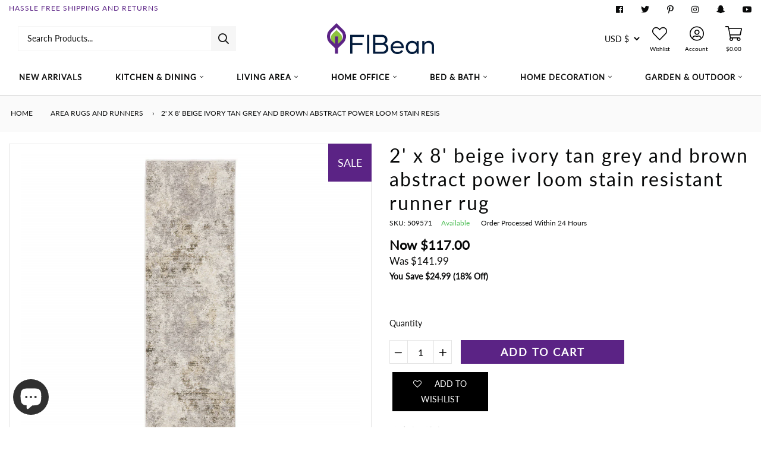

--- FILE ---
content_type: text/html; charset=utf-8
request_url: https://flbean.com/products/2-x-8-beige-ivory-tan-grey-and-brown-abstract-power-loom-stain-resistant-runner-rug-area-rugs-2-x-8-beige-ivory-tan-grey-and-brown-abstract-power-loom-stain-resistant-runner-rug-fl-bean
body_size: 100874
content:
<!doctype html>
<html lang="en">
  <head>
    <!-- <script src="https://sapi.negate.io/script/LXHN7uNUM+XmCPS21bYzHw==?shop=fl-bean.myshopify.com"></script> -->
    <!-- PROGRESSIFY-ME:START -->
    <link rel="manifest" href="/a/progressify/fl-bean/manifest.json">
    <!-- PROGRESSIFY-ME:END -->
    <!-- AMPIFY-ME:START -->
    


    
<link rel="amphtml" href="https://flbean.com/a/amp/products/2-x-8-beige-ivory-tan-grey-and-brown-abstract-power-loom-stain-resistant-runner-rug-area-rugs-2-x-8-beige-ivory-tan-grey-and-brown-abstract-power-loom-stain-resistant-runner-rug-fl-bean">


    <!-- AMPIFY-ME:END -->
    


    <!-- "snippets/limespot.liquid" was not rendered, the associated app was uninstalled -->
    <link
      id="TW_LINK"
      data-href="https://css.twik.io/611a7ae0550c0.css"
      onload="window.TWIK_SB && window.TWIK_SB()"
      rel="stylesheet"
    >
    <script type="text/lazyload">
      !function(){window.TWIK_ID="611a7ae0550c0",localStorage.tw_init=1;var t=document.documentElement;if(window.TWIK_SB=function(){t.style.visibility="",t.style.opacity=""},window.TWIK_RS=function(){var t=document.getElementById("TW_LINK");t&&t.parentElement&&t.parentElement.removeChild(t)},setTimeout(TWIK_RS,localStorage.tw_init?2e3:6e3),setTimeout(TWIK_SB,localStorage.tw_init?250:1e3),document.body)return TWIK_RS();t.style.visibility="hidden",t.style.opacity=0}();
    </script>
    <script id="TW_SCRIPT" onload="window.TWIK_SB && window.TWIK_SB()" data-src="https://cdn.twik.io/tcs.js"></script>

    <!-- START Meta -->
    <meta charset="utf-8">
    <meta http-equiv="X-UA-Compatible" content="IE=edge">
    <meta name="viewport" content="width=device-width, initial-scale=1, shrink-to-fit=no">
    <meta name="google-site-verification" content="CpXrw6aHBpIf6lLmlOAYy6AFTM3KVgAhXW8k5wRN_e4">
    
      <meta name="description" content="Add great coloration and comfortable texture to your space with this 2&#39; x 8&#39; beige ivory tan grey and brown abstract power loom stain resistant runner rug. This runner shaped rug features a abstract design in beige ivory tan grey and brown to give it visual interest. A classic shape marries with good looking design for">
    
    <!-- END Meta -->

    
      <!-- START Canonical URL -->
      <link rel="canonical" href="https://flbean.com/products/2-x-8-beige-ivory-tan-grey-and-brown-abstract-power-loom-stain-resistant-runner-rug-area-rugs-2-x-8-beige-ivory-tan-grey-and-brown-abstract-power-loom-stain-resistant-runner-rug-fl-bean">
      <!-- END Canonical URL -->
    
    <!-- START Open Graph -->
<meta property="og:site_name" content="FL Bean">
<meta property="og:title" content="2&#39; X 8&#39; Beige Ivory Tan Grey And Brown Abstract Power Loom Stain Resistant Runner Rug">
<meta property="og:description" content="Add great coloration and comfortable texture to your space with this 2&#39; x 8&#39; beige ivory tan grey and brown abstract power loom stain resistant runner rug. This runner shaped rug features a abstract design in beige ivory tan grey and brown to give it visual interest. A classic shape marries with good looking design for">
<meta property="og:type" content="product">
<meta property="og:url" content="https://flbean.com/products/2-x-8-beige-ivory-tan-grey-and-brown-abstract-power-loom-stain-resistant-runner-rug-area-rugs-2-x-8-beige-ivory-tan-grey-and-brown-abstract-power-loom-stain-resistant-runner-rug-fl-bean">
<meta property="og:locale" content="en_GB">
<meta property="og:locale:alternate" content="en_US"><meta property="og:price:amount" content="117.00">
	<meta property="og:price:currency" content="USD"><meta property="og:image" content="http://flbean.com/cdn/shop/products/509571_1_1200x1200.jpg?v=1706420126">
					<meta property="og:image:width" content="1200">
					<meta property="og:image:height" content="1200"><meta property="og:image" content="http://flbean.com/cdn/shop/products/509571_2_1200x1200.jpg?v=1706420126">
					<meta property="og:image:width" content="1200">
					<meta property="og:image:height" content="1200"><meta property="og:image" content="http://flbean.com/cdn/shop/products/509571_3_1200x1200.jpg?v=1706420126">
					<meta property="og:image:width" content="1200">
					<meta property="og:image:height" content="1200">
<meta property="og:image:secure_url" content="https://flbean.com/cdn/shop/products/509571_1_1200x1200.jpg?v=1706420126"><meta property="og:image:secure_url" content="https://flbean.com/cdn/shop/products/509571_2_1200x1200.jpg?v=1706420126"><meta property="og:image:secure_url" content="https://flbean.com/cdn/shop/products/509571_3_1200x1200.jpg?v=1706420126">
<meta name="twitter:site" content="@flbeanstore/">
	<meta name="twitter:card" content="summary_large_image">
	<meta name="twitter:title" content="2&#39; X 8&#39; Beige Ivory Tan Grey And Brown Abstract Power Loom Stain Resistant Runner Rug">
	<meta name="twitter:description" content="Add great coloration and comfortable texture to your space with this 2&#39; x 8&#39; beige ivory tan grey and brown abstract power loom stain resistant runner rug. This runner shaped rug features a abstract design in beige ivory tan grey and brown to give it visual interest. A classic shape marries with good looking design for"><!-- END Open Graph -->
    
      <!-- START Meta Title -->
      <title>2&#39; X 8&#39; Beige Ivory Tan Grey And Brown Abstract Power Loom Stain Resis</title>
      <!-- END Meta Title -->
    

    
    <!-- <script src="//flbean.com/cdn/shop/t/26/assets/prefetch.js?v=47140109393533804861689399315" type="text/javascript"></script> -->

    <!-- START @font-face -->
<style>
@font-face {
  font-family: Lato;
  font-weight: 400;
  font-style: normal;
  font-display: swap;
  src: url("//flbean.com/cdn/fonts/lato/lato_n4.c3b93d431f0091c8be23185e15c9d1fee1e971c5.woff2") format("woff2"),
       url("//flbean.com/cdn/fonts/lato/lato_n4.d5c00c781efb195594fd2fd4ad04f7882949e327.woff") format("woff");
}

</style>
<!-- END @font-face -->
    <!-- START CSS Vars -->
<style>
    
  
  
  
  
:root {
	/* Typography */--font-primary:              Lato, sans-serif;
	--font-weight:               400;--font-size:                 14px;
	--line-height:               26px;--font-secondary:            Lato, sans-serif;
	--font-weight-secondary:     400;--text-transform:            lowercase;
	--letter-spacing:            2px;--font-tertiary:             Lato, sans-serif;
	--font-weight-tertiary:      400;--font-style-tertiary:       normal;
	--font-size-difference:      100%;
	
	
		--font-weight-bold: 400;
	
		--font-weight-bold-secondary: 700;
	
	/* Site Width */
	
		--site-width: 1440px;/* Spacing */
	--spc-xs: 5px;
	--spc-sm: 15px;
	--spc:    30px;
	--spc-lg: 45px;
	--spc-xl: 60px;
	
	/* Transitions */
	--transition-short: all 0.08s ease-in-out;
	--transition:       all 0.2s ease-in-out;
	--transition-long:  all 0.6s ease-in-out;
	
	/* Shadows */
	--box-shadow-sm: 0 6px 12px rgba(0,0,0,0.08);
	--box-shadow:    0 12px 24px rgba(0,0,0,0.08);
	--box-shadow-lg: 0 36px 48px rgba(0,0,0,0.08);
	
	/* Colours */
	--color-background:                  #ffffff;
	--color-background-secondary:        #fafafa;
	--color-background-secondary-darken: #ededed;
	--color-text:                        #090a0a;
	--color-heading:                     #090a0a;
	--color-brand:                       #5b2385;
	--color-brand-darken:                #4d1e71;
	--color-secondary:                   #8ec33f;
	--color-secondary-darken:            #80b137;
	--color-sale:                        #5b2385;
	--color-sale-darken:                 #4d1e71;
	
	/* Contextual Colors */
	--color-warning:   #bfb050;
	--color-danger:    #bf5050;
	--color-success:   #50bf58;
	--color-info:      #509abf;
	
	/* Branding Colors */
	--color-twitter:   #1da1f2;
	--color-facebook:  #3b5998;
	--color-linkedin:  #0077b5;
	--color-instagram: #405de6;
	--color-pinterest: #bd081c;
	--color-rss:       #ee802f;
	
}
</style>
<!-- END CSS Vars -->

    <!-- START Styles -->
    <link href="//flbean.com/cdn/shop/t/26/assets/font-awesome.all.min.css?v=91717257098666843491689399128" rel="stylesheet" type="text/css" media="all" />
    <link href="//flbean.com/cdn/shop/t/26/assets/bootstrap.min.css?v=174756073209234617081689399128" rel="stylesheet" type="text/css" media="all" />
    <link href="//flbean.com/cdn/shop/t/26/assets/style.css?v=50253240196076461841716187988" rel="stylesheet" type="text/css" media="all" />
    <link href="//flbean.com/cdn/shop/t/26/assets/slick.css?v=98340474046176884051689399128" rel="stylesheet" type="text/css" media="all" />
    <link href="//flbean.com/cdn/shop/t/26/assets/custom.scss.css?v=168607507240317202791734080882" rel="stylesheet" type="text/css" media="all" />
<style>
        .home main.site-content {
    padding-top: 0 !important;
}
@media (max-width: 560px) {
.section-services.section-content.minimal {
    height: 40px !important;
}
.section-services div.service {
    margin-top: 11px;
}
}

.section .section-title.minimal {
    text-align: left !important;
    text-transform: uppercase;
    font-size: 16px;
    border-bottom: 1px solid #d4d4d4;
    margin-bottom: 20px;
}
a.menu-item-link {
    letter-spacing: 1px;
    font-weight: 800;
}
#shopify-section-static_site_header_bottom .container {
    border-bottom: 1px solid #d4d4d4;
}
.btn-banner {
    text-transform: uppercase;
}

.btn-custom-outline,
.btn-custom-underline,
.btn-custom-outline:active,
.btn-custom-underline:active,
.btn-custom-two-outline,
.btn-custom-two-underline,
.btn-custom-two-outline:active,
.btn-custom-two-underline:active {
    background-color: rgb(225, 225, 225, 0.5);
}
      </style><!-- END Styles -->

    <!-- Lazy Load -->
    <script
      src="https://cdnjs.cloudflare.com/ajax/libs/lazysizes/5.3.2/lazysizes.min.js"
      integrity="sha512-q583ppKrCRc7N5O0n2nzUiJ+suUv7Et1JGels4bXOaMFQcamPk9HjdUknZuuFjBNs7tsMuadge5k9RzdmO+1GQ=="
      crossorigin="anonymous"
      referrerpolicy="no-referrer"
    ></script>
    <style>
      .lazyload,.lazyloading{opacity:0}.lazyloaded{opacity:1;transition:opacity.3s}
    </style>

    <!-- START Shopify Header Content --><script>window.performance && window.performance.mark && window.performance.mark('shopify.content_for_header.start');</script><meta name="google-site-verification" content="CRvp5e1N_iEu3ROBr1nMswmi4JPSd8lB9JqndK2F1Pw">
<meta name="google-site-verification" content="K3Plcnd110FlL5-ylVl3w6jYH7d834U-sYYrzFnTkHM">
<meta name="facebook-domain-verification" content="qx0n17cibp4kdddsi3fq8csle869l2">
<meta name="facebook-domain-verification" content="kmr7omvzcqu54ugbh2baqod2p4g9rw">
<meta name="google-site-verification" content="CRvp5e1N_iEu3ROBr1nMswmi4JPSd8lB9JqndK2F1Pw">
<meta id="shopify-digital-wallet" name="shopify-digital-wallet" content="/6648758319/digital_wallets/dialog">
<meta name="shopify-checkout-api-token" content="ab519455e50555fc55ef17f149015c82">
<meta id="in-context-paypal-metadata" data-shop-id="6648758319" data-venmo-supported="true" data-environment="production" data-locale="en_US" data-paypal-v4="true" data-currency="USD">
<link rel="alternate" hreflang="x-default" href="https://flbean.com/products/2-x-8-beige-ivory-tan-grey-and-brown-abstract-power-loom-stain-resistant-runner-rug-area-rugs-2-x-8-beige-ivory-tan-grey-and-brown-abstract-power-loom-stain-resistant-runner-rug-fl-bean">
<link rel="alternate" hreflang="en" href="https://flbean.com/products/2-x-8-beige-ivory-tan-grey-and-brown-abstract-power-loom-stain-resistant-runner-rug-area-rugs-2-x-8-beige-ivory-tan-grey-and-brown-abstract-power-loom-stain-resistant-runner-rug-fl-bean">
<link rel="alternate" hreflang="es" href="https://flbean.com/es/products/2-x-8-beige-ivory-tan-grey-and-brown-abstract-power-loom-stain-resistant-runner-rug-area-rugs-2-x-8-beige-ivory-tan-grey-and-brown-abstract-power-loom-stain-resistant-runner-rug-fl-bean">
<link rel="alternate" hreflang="zh-Hant" href="https://flbean.com/zh/products/2-x-8-beige-ivory-tan-grey-and-brown-abstract-power-loom-stain-resistant-runner-rug-area-rugs-2-x-8-beige-ivory-tan-grey-and-brown-abstract-power-loom-stain-resistant-runner-rug-fl-bean">
<link rel="alternate" hreflang="en-CA" href="https://flbean.com/en-ca/products/2-x-8-beige-ivory-tan-grey-and-brown-abstract-power-loom-stain-resistant-runner-rug-area-rugs-2-x-8-beige-ivory-tan-grey-and-brown-abstract-power-loom-stain-resistant-runner-rug-fl-bean">
<link rel="alternate" hreflang="es-CA" href="https://flbean.com/es-ca/products/2-x-8-beige-ivory-tan-grey-and-brown-abstract-power-loom-stain-resistant-runner-rug-area-rugs-2-x-8-beige-ivory-tan-grey-and-brown-abstract-power-loom-stain-resistant-runner-rug-fl-bean">
<link rel="alternate" hreflang="zh-Hant-CA" href="https://flbean.com/zh-ca/products/2-x-8-beige-ivory-tan-grey-and-brown-abstract-power-loom-stain-resistant-runner-rug-area-rugs-2-x-8-beige-ivory-tan-grey-and-brown-abstract-power-loom-stain-resistant-runner-rug-fl-bean">
<link rel="alternate" hreflang="en-AU" href="https://flbean.com/en-au/products/2-x-8-beige-ivory-tan-grey-and-brown-abstract-power-loom-stain-resistant-runner-rug-area-rugs-2-x-8-beige-ivory-tan-grey-and-brown-abstract-power-loom-stain-resistant-runner-rug-fl-bean">
<link rel="alternate" hreflang="zh-Hant-US" href="https://flbean.com/zh/products/2-x-8-beige-ivory-tan-grey-and-brown-abstract-power-loom-stain-resistant-runner-rug-area-rugs-2-x-8-beige-ivory-tan-grey-and-brown-abstract-power-loom-stain-resistant-runner-rug-fl-bean">
<link rel="alternate" type="application/json+oembed" href="https://flbean.com/products/2-x-8-beige-ivory-tan-grey-and-brown-abstract-power-loom-stain-resistant-runner-rug-area-rugs-2-x-8-beige-ivory-tan-grey-and-brown-abstract-power-loom-stain-resistant-runner-rug-fl-bean.oembed">
<script async="async" src="/checkouts/internal/preloads.js?locale=en-US"></script>
<script id="shopify-features" type="application/json">{"accessToken":"ab519455e50555fc55ef17f149015c82","betas":["rich-media-storefront-analytics"],"domain":"flbean.com","predictiveSearch":true,"shopId":6648758319,"locale":"en"}</script>
<script>var Shopify = Shopify || {};
Shopify.shop = "fl-bean.myshopify.com";
Shopify.locale = "en";
Shopify.currency = {"active":"USD","rate":"1.0"};
Shopify.country = "US";
Shopify.theme = {"name":"PageSpeed - IC Theme® v3.2","id":137895084281,"schema_name":"AAP Theme","schema_version":"2.1.1","theme_store_id":null,"role":"main"};
Shopify.theme.handle = "null";
Shopify.theme.style = {"id":null,"handle":null};
Shopify.cdnHost = "flbean.com/cdn";
Shopify.routes = Shopify.routes || {};
Shopify.routes.root = "/";</script>
<script type="module">!function(o){(o.Shopify=o.Shopify||{}).modules=!0}(window);</script>
<script>!function(o){function n(){var o=[];function n(){o.push(Array.prototype.slice.apply(arguments))}return n.q=o,n}var t=o.Shopify=o.Shopify||{};t.loadFeatures=n(),t.autoloadFeatures=n()}(window);</script>
<script id="shop-js-analytics" type="application/json">{"pageType":"product"}</script>
<script defer="defer" async type="module" src="//flbean.com/cdn/shopifycloud/shop-js/modules/v2/client.init-shop-cart-sync_DlSlHazZ.en.esm.js"></script>
<script defer="defer" async type="module" src="//flbean.com/cdn/shopifycloud/shop-js/modules/v2/chunk.common_D16XZWos.esm.js"></script>
<script type="module">
  await import("//flbean.com/cdn/shopifycloud/shop-js/modules/v2/client.init-shop-cart-sync_DlSlHazZ.en.esm.js");
await import("//flbean.com/cdn/shopifycloud/shop-js/modules/v2/chunk.common_D16XZWos.esm.js");

  window.Shopify.SignInWithShop?.initShopCartSync?.({"fedCMEnabled":true,"windoidEnabled":true});

</script>
<script>(function() {
  var isLoaded = false;
  function asyncLoad() {
    if (isLoaded) return;
    isLoaded = true;
    var urls = ["https:\/\/cdn.getcarro.com\/script-tags\/all\/050820094100.js?shop=fl-bean.myshopify.com","https:\/\/cdn.shopify.com\/s\/files\/1\/0066\/4875\/8319\/t\/22\/assets\/GX7AcKyF2CT8kW9W.js?v=1641521007\u0026shopId=52428\u0026shop=fl-bean.myshopify.com","https:\/\/moonship.com\/static\/gen\/storefront.9b232cde407566ce942b.bundle.js?shop=fl-bean.myshopify.com","\/\/cdn.shopify.com\/proxy\/b72eb13395cde5781815940f051a4c8112b9c0c70a9d0a3805aa0968514aeacb\/bingshoppingtool-t2app-prod.trafficmanager.net\/uet\/tracking_script?shop=fl-bean.myshopify.com\u0026sp-cache-control=cHVibGljLCBtYXgtYWdlPTkwMA","https:\/\/api.socialsnowball.io\/js\/referral.js?shop=fl-bean.myshopify.com","https:\/\/static2.rapidsearch.dev\/resultpage.js?shop=fl-bean.myshopify.com","https:\/\/zooomyapps.com\/wishlist\/ZooomyOrders.js?shop=fl-bean.myshopify.com","https:\/\/cdn.routeapp.io\/route-widget-shopify\/v2\/route-widget-shopify-stable-v2.min.js?shop=fl-bean.myshopify.com"];
    for (var i = 0; i < urls.length; i++) {
      var s = document.createElement('script');
      s.type = 'text/javascript';
      s.async = true;
      s.src = urls[i];
      var x = document.getElementsByTagName('script')[0];
      x.parentNode.insertBefore(s, x);
    }
  };
  if(window.attachEvent) {
    window.attachEvent('onload', asyncLoad);
  } else {
    window.addEventListener('load', asyncLoad, false);
  }
})();</script>
<script id="__st">var __st={"a":6648758319,"offset":-28800,"reqid":"06458957-5b32-4eb3-ab04-523d6036c933-1768593674","pageurl":"flbean.com\/products\/2-x-8-beige-ivory-tan-grey-and-brown-abstract-power-loom-stain-resistant-runner-rug-area-rugs-2-x-8-beige-ivory-tan-grey-and-brown-abstract-power-loom-stain-resistant-runner-rug-fl-bean","u":"00ad75651d2e","p":"product","rtyp":"product","rid":7939494084857};</script>
<script>window.ShopifyPaypalV4VisibilityTracking = true;</script>
<script id="captcha-bootstrap">!function(){'use strict';const t='contact',e='account',n='new_comment',o=[[t,t],['blogs',n],['comments',n],[t,'customer']],c=[[e,'customer_login'],[e,'guest_login'],[e,'recover_customer_password'],[e,'create_customer']],r=t=>t.map((([t,e])=>`form[action*='/${t}']:not([data-nocaptcha='true']) input[name='form_type'][value='${e}']`)).join(','),a=t=>()=>t?[...document.querySelectorAll(t)].map((t=>t.form)):[];function s(){const t=[...o],e=r(t);return a(e)}const i='password',u='form_key',d=['recaptcha-v3-token','g-recaptcha-response','h-captcha-response',i],f=()=>{try{return window.sessionStorage}catch{return}},m='__shopify_v',_=t=>t.elements[u];function p(t,e,n=!1){try{const o=window.sessionStorage,c=JSON.parse(o.getItem(e)),{data:r}=function(t){const{data:e,action:n}=t;return t[m]||n?{data:e,action:n}:{data:t,action:n}}(c);for(const[e,n]of Object.entries(r))t.elements[e]&&(t.elements[e].value=n);n&&o.removeItem(e)}catch(o){console.error('form repopulation failed',{error:o})}}const l='form_type',E='cptcha';function T(t){t.dataset[E]=!0}const w=window,h=w.document,L='Shopify',v='ce_forms',y='captcha';let A=!1;((t,e)=>{const n=(g='f06e6c50-85a8-45c8-87d0-21a2b65856fe',I='https://cdn.shopify.com/shopifycloud/storefront-forms-hcaptcha/ce_storefront_forms_captcha_hcaptcha.v1.5.2.iife.js',D={infoText:'Protected by hCaptcha',privacyText:'Privacy',termsText:'Terms'},(t,e,n)=>{const o=w[L][v],c=o.bindForm;if(c)return c(t,g,e,D).then(n);var r;o.q.push([[t,g,e,D],n]),r=I,A||(h.body.append(Object.assign(h.createElement('script'),{id:'captcha-provider',async:!0,src:r})),A=!0)});var g,I,D;w[L]=w[L]||{},w[L][v]=w[L][v]||{},w[L][v].q=[],w[L][y]=w[L][y]||{},w[L][y].protect=function(t,e){n(t,void 0,e),T(t)},Object.freeze(w[L][y]),function(t,e,n,w,h,L){const[v,y,A,g]=function(t,e,n){const i=e?o:[],u=t?c:[],d=[...i,...u],f=r(d),m=r(i),_=r(d.filter((([t,e])=>n.includes(e))));return[a(f),a(m),a(_),s()]}(w,h,L),I=t=>{const e=t.target;return e instanceof HTMLFormElement?e:e&&e.form},D=t=>v().includes(t);t.addEventListener('submit',(t=>{const e=I(t);if(!e)return;const n=D(e)&&!e.dataset.hcaptchaBound&&!e.dataset.recaptchaBound,o=_(e),c=g().includes(e)&&(!o||!o.value);(n||c)&&t.preventDefault(),c&&!n&&(function(t){try{if(!f())return;!function(t){const e=f();if(!e)return;const n=_(t);if(!n)return;const o=n.value;o&&e.removeItem(o)}(t);const e=Array.from(Array(32),(()=>Math.random().toString(36)[2])).join('');!function(t,e){_(t)||t.append(Object.assign(document.createElement('input'),{type:'hidden',name:u})),t.elements[u].value=e}(t,e),function(t,e){const n=f();if(!n)return;const o=[...t.querySelectorAll(`input[type='${i}']`)].map((({name:t})=>t)),c=[...d,...o],r={};for(const[a,s]of new FormData(t).entries())c.includes(a)||(r[a]=s);n.setItem(e,JSON.stringify({[m]:1,action:t.action,data:r}))}(t,e)}catch(e){console.error('failed to persist form',e)}}(e),e.submit())}));const S=(t,e)=>{t&&!t.dataset[E]&&(n(t,e.some((e=>e===t))),T(t))};for(const o of['focusin','change'])t.addEventListener(o,(t=>{const e=I(t);D(e)&&S(e,y())}));const B=e.get('form_key'),M=e.get(l),P=B&&M;t.addEventListener('DOMContentLoaded',(()=>{const t=y();if(P)for(const e of t)e.elements[l].value===M&&p(e,B);[...new Set([...A(),...v().filter((t=>'true'===t.dataset.shopifyCaptcha))])].forEach((e=>S(e,t)))}))}(h,new URLSearchParams(w.location.search),n,t,e,['guest_login'])})(!0,!0)}();</script>
<script integrity="sha256-4kQ18oKyAcykRKYeNunJcIwy7WH5gtpwJnB7kiuLZ1E=" data-source-attribution="shopify.loadfeatures" defer="defer" src="//flbean.com/cdn/shopifycloud/storefront/assets/storefront/load_feature-a0a9edcb.js" crossorigin="anonymous"></script>
<script data-source-attribution="shopify.dynamic_checkout.dynamic.init">var Shopify=Shopify||{};Shopify.PaymentButton=Shopify.PaymentButton||{isStorefrontPortableWallets:!0,init:function(){window.Shopify.PaymentButton.init=function(){};var t=document.createElement("script");t.src="https://flbean.com/cdn/shopifycloud/portable-wallets/latest/portable-wallets.en.js",t.type="module",document.head.appendChild(t)}};
</script>
<script data-source-attribution="shopify.dynamic_checkout.buyer_consent">
  function portableWalletsHideBuyerConsent(e){var t=document.getElementById("shopify-buyer-consent"),n=document.getElementById("shopify-subscription-policy-button");t&&n&&(t.classList.add("hidden"),t.setAttribute("aria-hidden","true"),n.removeEventListener("click",e))}function portableWalletsShowBuyerConsent(e){var t=document.getElementById("shopify-buyer-consent"),n=document.getElementById("shopify-subscription-policy-button");t&&n&&(t.classList.remove("hidden"),t.removeAttribute("aria-hidden"),n.addEventListener("click",e))}window.Shopify?.PaymentButton&&(window.Shopify.PaymentButton.hideBuyerConsent=portableWalletsHideBuyerConsent,window.Shopify.PaymentButton.showBuyerConsent=portableWalletsShowBuyerConsent);
</script>
<script data-source-attribution="shopify.dynamic_checkout.cart.bootstrap">document.addEventListener("DOMContentLoaded",(function(){function t(){return document.querySelector("shopify-accelerated-checkout-cart, shopify-accelerated-checkout")}if(t())Shopify.PaymentButton.init();else{new MutationObserver((function(e,n){t()&&(Shopify.PaymentButton.init(),n.disconnect())})).observe(document.body,{childList:!0,subtree:!0})}}));
</script>
<link id="shopify-accelerated-checkout-styles" rel="stylesheet" media="screen" href="https://flbean.com/cdn/shopifycloud/portable-wallets/latest/accelerated-checkout-backwards-compat.css" crossorigin="anonymous">
<style id="shopify-accelerated-checkout-cart">
        #shopify-buyer-consent {
  margin-top: 1em;
  display: inline-block;
  width: 100%;
}

#shopify-buyer-consent.hidden {
  display: none;
}

#shopify-subscription-policy-button {
  background: none;
  border: none;
  padding: 0;
  text-decoration: underline;
  font-size: inherit;
  cursor: pointer;
}

#shopify-subscription-policy-button::before {
  box-shadow: none;
}

      </style>

<script>window.performance && window.performance.mark && window.performance.mark('shopify.content_for_header.end');</script><!-- END Shopify Header Content -->

    <!-- START Header Javascripts -->
    <script src="//flbean.com/cdn/shop/t/26/assets/jquery-3.3.1.min.js?v=61395414644828968241689399128" type="text/javascript"></script>
    <script src="//flbean.com/cdn/shop/t/26/assets/slick.min.js?v=71779134894361685811689399128" type="text/javascript"></script>
    <script src="//flbean.com/cdn/shop/t/26/assets/jquery-ui.js?v=144151410727154103311689399128" type="text/javascript"></script>
    <script src="//flbean.com/cdn/shop/t/26/assets/jquery.fancybox.min.js?v=59584556206382833731689399128" type="text/javascript"></script>
<script src="//flbean.com/cdn/shopifycloud/storefront/assets/themes_support/option_selection-b017cd28.js" type="text/javascript"></script>
<script>
      var theme = {
        strings: {
          checkout:       "Go To Checkout",
          somethingWrong: "Something went wrong...",
          addToCart:      "Cart",
          qty:            "Qty:",
          nothingFound:   "Sorry, nothing was found. Try a different search term.",
          view:           "View",
          moreItems:      "More Items",
          available:      "Available",
          unavailable:    "Unavailable",
          viewProduct:    "View Product"
        }
      }
      var shopURL  = 'https://flbean.com';
      var shopName = 'FL Bean';var displayVAT     = false;
      var VATTextWithout = '';
      var VATTextWith    = '';
      var VATValue       = 0;</script>
    <!-- END Header Javascripts -->

    
      <!-- START Site Icon -->
      <link rel="shortcut icon" href="//flbean.com/cdn/shop/files/Favicon_772e4222-7cba-473a-abc1-e7e597f6c82f_32x32.png?v=1632743953">
      <link rel="apple-touch-icon" href="//flbean.com/cdn/shop/files/Favicon_772e4222-7cba-473a-abc1-e7e597f6c82f_152x152.png?v=1632743953">
      <!-- END Site Icon -->
    
    <!-- <script src="https://demandforapps.com/add/js/add_animate.js"></script> -->

    <script>var loox_global_hash = '1644518189181';</script><script>var loox_pop_active = true;var loox_pop_display = {"home_page":false,"product_page":true,"cart_page":false,"other_pages":true};</script><style>.loox-reviews-default { max-width: 1200px; margin: 0 auto; }.loox-rating .loox-icon { color:#ffd700; }</style>
    <!-- BeginConsistentCartAddon -->
    <script>
        Shopify.customer_logged_in = false ;  Shopify.customer_email = "" ;  Shopify.log_uuids = true;  
    </script>
    <!-- EndConsistentCartAddon -->
    
<input type="hidden" value="fl-bean.myshopify.com" id="flashify-shop-domain">
<script src=https://static-socialhead.cdnhub.co/flashify/flashsale.min.js defer></script>
<link rel="stylesheet" href=https://static-socialhead.cdnhub.co/flashify/flashsale.min.css />
    

<input type="hidden" id="social-reply-product-id" id="7939494084857"></input>

<script src="https://static-socialhead.cdnhub.co/social-reply/social-reply.min.js" defer></script>
<link rel="stylesheet" href="https://static-socialhead.cdnhub.co/social-reply/social-reply.min.css" />

    <link rel="dns-prefetch" href="https://order.sp.dadaowl.com/">

  <script type="text/javascript" src="https://order.sp.dadaowl.com/scriptTag/star.js" defer="defer"></script>



  
    <link rel="stylesheet" href="https://order.sp.dadaowl.com/scriptTag/dadao_review.css" type="text/css" media="all">
    <script src="https://order.sp.dadaowl.com/scriptTag/dadao_review.js" defer="defer"></script>
  
  
  
    <script>
  var aioMeta ={
      meta_e : '',
      meta_i : '',
      meta_n : ' ',
    }
      
</script>

 <script async src="https://static.aitrillion.com/aio-script/stores/b23jsmx_AVio_0O8XTRDUNGxVXMY2zkZjdD8FYf3k1A.js?v=492.25&shop_name=fl-bean.myshopify.com"></script>
    


  <script type="text/javascript">
    window.RapidSearchAdmin = false;
  </script>


    <img
      width="99999"
      height="99999"
      alt="fl-bean"
      style="pointer-events: none; position: absolute; top: 0; left: 0; width: 96vw; height: 96vh; max-width: 99vw; max-height: 99vh;z-index:-1"
      src="[data-uri]"
    >
    <meta name="google-site-verification" content="217d3tGiFCI3sLOKR2oHV236UG8VjRC5yFoIgodLlNM">
  <!-- BEGIN app block: shopify://apps/klaviyo-email-marketing-sms/blocks/klaviyo-onsite-embed/2632fe16-c075-4321-a88b-50b567f42507 -->












  <script async src="https://static.klaviyo.com/onsite/js/K7gGXa/klaviyo.js?company_id=K7gGXa"></script>
  <script>!function(){if(!window.klaviyo){window._klOnsite=window._klOnsite||[];try{window.klaviyo=new Proxy({},{get:function(n,i){return"push"===i?function(){var n;(n=window._klOnsite).push.apply(n,arguments)}:function(){for(var n=arguments.length,o=new Array(n),w=0;w<n;w++)o[w]=arguments[w];var t="function"==typeof o[o.length-1]?o.pop():void 0,e=new Promise((function(n){window._klOnsite.push([i].concat(o,[function(i){t&&t(i),n(i)}]))}));return e}}})}catch(n){window.klaviyo=window.klaviyo||[],window.klaviyo.push=function(){var n;(n=window._klOnsite).push.apply(n,arguments)}}}}();</script>

  
    <script id="viewed_product">
      if (item == null) {
        var _learnq = _learnq || [];

        var MetafieldReviews = null
        var MetafieldYotpoRating = null
        var MetafieldYotpoCount = null
        var MetafieldLooxRating = null
        var MetafieldLooxCount = null
        var okendoProduct = null
        var okendoProductReviewCount = null
        var okendoProductReviewAverageValue = null
        try {
          // The following fields are used for Customer Hub recently viewed in order to add reviews.
          // This information is not part of __kla_viewed. Instead, it is part of __kla_viewed_reviewed_items
          MetafieldReviews = {"rating_count":0};
          MetafieldYotpoRating = null
          MetafieldYotpoCount = null
          MetafieldLooxRating = null
          MetafieldLooxCount = null

          okendoProduct = null
          // If the okendo metafield is not legacy, it will error, which then requires the new json formatted data
          if (okendoProduct && 'error' in okendoProduct) {
            okendoProduct = null
          }
          okendoProductReviewCount = okendoProduct ? okendoProduct.reviewCount : null
          okendoProductReviewAverageValue = okendoProduct ? okendoProduct.reviewAverageValue : null
        } catch (error) {
          console.error('Error in Klaviyo onsite reviews tracking:', error);
        }

        var item = {
          Name: "2' X 8' Beige Ivory Tan Grey And Brown Abstract Power Loom Stain Resistant Runner Rug",
          ProductID: 7939494084857,
          Categories: ["Area Rugs And Runners","Area Rugs Sale","Living Room Area Furniture - FL Bean","Moonship - Available Products","Rugs."],
          ImageURL: "https://flbean.com/cdn/shop/products/509571_1_grande.jpg?v=1706420126",
          URL: "https://flbean.com/products/2-x-8-beige-ivory-tan-grey-and-brown-abstract-power-loom-stain-resistant-runner-rug-area-rugs-2-x-8-beige-ivory-tan-grey-and-brown-abstract-power-loom-stain-resistant-runner-rug-fl-bean",
          Brand: "HomeRoots",
          Price: "$117.00",
          Value: "117.00",
          CompareAtPrice: "$141.99"
        };
        _learnq.push(['track', 'Viewed Product', item]);
        _learnq.push(['trackViewedItem', {
          Title: item.Name,
          ItemId: item.ProductID,
          Categories: item.Categories,
          ImageUrl: item.ImageURL,
          Url: item.URL,
          Metadata: {
            Brand: item.Brand,
            Price: item.Price,
            Value: item.Value,
            CompareAtPrice: item.CompareAtPrice
          },
          metafields:{
            reviews: MetafieldReviews,
            yotpo:{
              rating: MetafieldYotpoRating,
              count: MetafieldYotpoCount,
            },
            loox:{
              rating: MetafieldLooxRating,
              count: MetafieldLooxCount,
            },
            okendo: {
              rating: okendoProductReviewAverageValue,
              count: okendoProductReviewCount,
            }
          }
        }]);
      }
    </script>
  




  <script>
    window.klaviyoReviewsProductDesignMode = false
  </script>







<!-- END app block --><!-- BEGIN app block: shopify://apps/searchpie-seo-speed/blocks/sb-snippets/29f6c508-9bb9-4e93-9f98-b637b62f3552 --><!-- BEGIN app snippet: sb-meta-tags --><!-- SearchPie meta tags -->

<title>2' X 8' Beige Ivory Tan Grey And Brown Abstract Power Loom Stain Resistant Runner Rug | FL Bean</title><meta name="description" content="Add great coloration and comfortable texture to your space with this 2' x 8' beige ivory tan grey and brown abstract power loom stain resistant runner rug. This runner shaped rug features a abstract design in beige ivory tan grey and brown to give it visual interest. A classic shape marries with good looking design for your space Ideal for spaces with kids and pets, this rug is stain resistant to help repel stains and spilled liquids. Place this area rug against a hardwood or tile floor and it will enliven your living space with style and sophistication. 0.31" H x 26.77" W x 92.52" D                Details                        GTIN (UPC/EAN):        606114608066                Ship Alone        No                                            Shipping Weight:                9 Pounds                                                        Shipping Size (Inches.):                                    6 W x 28 D x 6 H                                                                        Number Of Cartons:                1                                                        Shipping Method:                Parcel                                                        Ship from ZIP Code:                30720                                                        Ship Palletized:                No                                                Item Height:            0.31 Inches                                    Item Width:            26.77 Inches                                    Item Depth:            92.52 Inches                                    Item Weight:            9 Pounds                                    Country of manufacturer:            Egypt                                    Shipping Weight Carton 1:                            9                                        Shipping Height Carton 1:                            6                                        Shipping Width Carton 1:                            6                                        Shipping Depth Carton 1:                            28                                                Additional attributes                                            One-of-a-Kind                No                                                Backing Material                No                                                Pattern                Abstract                                                Fringe / Tassel                No                                                Holiday / Occasion                No Holiday                                                Rug Sets                No                                                Product Resistances                Fade Resistant                                                Theme                No Theme                                                Floor Heating Safe                Yes                                                Stain Resistant                Yes                                                Eco-Friendly                No                                                Rug Pad Recommended                Yes                                                High-Low                No                                                CPSC - 16 CFR 1630 Compliant                Yes                                                CPSC - 16 CFR 1631 Compliant                Yes                                                Health Canada - SOR/2016-194 Compliant                No                                                Pile Height                0.31                                                Composite Wood Product (CWP)                No                                                Uniform Packaging and Labeling Regulations (UPLR) Compliant                No                                                CSA Certified                No                                                CPSIA Compliant                No                                                Carbon Neutral / Reduced Carbon Certification                No                                                Carbon Care Certification                No                                                CarbonFree Certified                No                                                CarbonRATE Certified                No                                                Environmentally-Preferable or Lower Environmental Impact Certifications                No                                                Environmental Choice Program Certified                No                                                Environmental Product Declarations - GreenTag                No                                                SMaRT Certified                No                                                CPG Compliant                No                                                EPP Compliant                No                                                Fair Trade and Fair Labor Certifications                No                                                Fair Labor Practices and Community Benefits                No                                                Product Lifecycle Certifications                No                                                LCARate Certified                No                                                Reduced Harmful Chemicals Certified                No                                                HealthRATE Certified                No                                                EPA Safer Choice                No                                                Indoor Advantage Certified                No                                                Indoor Air Quality Certifications                No                                                Sustainably Sourced Wood Certifications or Reclaimed Wood                No                                                ITTO Compliant                No                                                Reclaimed Wood                No                                                Recycled Content                No                                                Rug Shape                Runner                                                GreenSeal Certified                No                                                Oeko-Tex Certified                No                                                Better Cotton Initiative                No                                                Technique                Power Loom                                                UV Protection                No                                                Reversible Rug                No                                                Lifestage                Adult                                                HTS Code                5703102000                                                Greenguard Certifications                No                                                Keywords                Area Rug, Rug, Rugs, Indoor Rug, Flooring                                                Global Recycled Standard (Textile Exchange) Certified                No                                                Recycled Claim Standard (Textile Exchange) Certified                No                                                ISO 14021 Recycled Content Standard Certified                No                                                Organic Content Standard (Textile Exchange) Certified                No                                                Asthma and Allergy Friendly Certified                No                                                Responsible Down Standard (Textile Exchange) Certified                No                                                Cradle to Cradle Certifications                No                                                Bluesign Certified                No                                                FACTS - NSF/ANSI 336 - Compliant                No                                                MADE SAFE Certified                No                                                USDA BioBased Product                No                                                DOWNPASS Certified                No                                                GOTS 5.0 (Global Organic Textile Standard) Compliant                No                                                GOLS 3.0 (Global Organic Latex Standard) Certified                No                                                GoodWeave Certified                No                                                MAS Certified Green                No                                                CRI Green Label Plus Certified                No                                                Responsible Wool Standard (Textile Exchange) Certified                No                                                Sustainability Assessment for Carpet - NSF/ANSI 140 - Compliant                No                                                Type III Product Specific Environmental Product Declaration (EPD)                No                                                Construction                Machine Made                                                Purposeful Distressing Type                No Distressing                                                Product Care                Vacuum with no beater bar/rotating brush                                                General Certificate of Conformity (GCC)                No                                                Organic                No                                                Canada Product Restriction                No                                                Commercial Use                No                                                Room                Living Room                                                Non-Slip Backing                No                                                Size                2' X 8'                                                Material                Polyester                                                Rug Type                Does not apply                                                Prop65                No                                                Color                Beige and Ivory                                                Assembly Required                None                             FL Bean">
<!-- END SearchPie meta tags X --><!-- END app snippet --><!-- BEGIN app snippet: Secomapp-Instant-Page --><script>
    var timeout = 2000;
    (function (w, d, s) {
        function asyncLoad_isp() {
            setTimeout(function () {
                var head = document.head;
                var r = document.createElement('script');
                r.type = "module";
                r.integrity = "sha384-MWfCL6g1OTGsbSwfuMHc8+8J2u71/LA8dzlIN3ycajckxuZZmF+DNjdm7O6H3PSq";
                r.src = "//instant.page/5.1.1";
                r.defer = true;
                head.appendChild(r);
            }, timeout);
        };
        document.addEventListener('DOMContentLoaded', function (event) {
            asyncLoad_isp();
        });
    })(window, document, 'script');
</script>
<!-- END app snippet --><!-- BEGIN app snippet: Secomapp-Store --><!-- seo-booster-json-ld-store -->

<!-- seo-booster-website -->
<script type="application/ld+json">
  {
     "@context": "http://schema.org",
     "@type": "WebSite",
     
     "name" : "FL Bean",
     
     
     "url": "https://flbean.com/",
     "potentialAction": {
       "@type": "SearchAction",
       "target": {
          "@type": "EntryPoint",
          "urlTemplate": "https://flbean.com/search?q={search_term_string}"
        },
       "query-input": "required name=search_term_string"
     }
  }
</script>
<!-- end-seo-booster-website -->

<!-- seo-booster-organization -->
<script type="application/ld+json">
  {
  	"@context": "http://schema.org",
  	"@type": "Organization",
      
      "name" : "FL Bean",
      
  	"url": "https://flbean.com","logo": "https://sb.secomapp.com/images/artwork/sb_logo_5063.png","description": "Add great coloration and comfortable texture to your space with this 2&#39; x 8&#39; beige ivory tan grey and brown abstract power loom stain resistant runner rug. This runner shaped rug features a abstract design in beige ivory tan grey and brown to give it visual interest. A classic shape marries with good looking design for",
      "address": {
        "@type": "PostalAddress",
        "streetAddress": "950 S Cimarron Rd",
        "addressLocality": "Las Vegas",
        "addressCountry":  "US",
        "addressRegion": "Nevada",
        "postalCode": "89149"
      }
  , "sameAs" : [
  
  "https://flbean.com/", 
      
  "https://facebook.com/flbeanstore", 
      
  "https://instagram.com/flbeanstore", 
      
  "https://twitter.com/flbeanstore", 
      
  "https://facebook.com/flbeanstore"
      
  ]}
</script>

<!-- End - seo-booster-json-ld-store -->
<!-- END app snippet --><!-- BEGIN app snippet: Secomapp-Breadcrumb --><!-- seo-booster-json-ld-Breadcrumb -->
<script type="application/ld+json">
    {
        "@context": "http://schema.org",
        "@type": "BreadcrumbList",
        "itemListElement": [{
            "@type": "ListItem",
            "position": "1",
            "item": {
                "@type": "Website",
                "@id": "https://flbean.com",
                "name": "FL Bean"
            }
        }]

 }

</script>
<!-- END app snippet -->


  <meta name="google-site-verification" content="CRvp5e1N_iEu3ROBr1nMswmi4JPSd8lB9JqndK2F1Pw">


<!-- BEGIN app snippet: sb-detect-broken-link --><script></script><!-- END app snippet -->
<!-- BEGIN app snippet: internal-link --><script>
	
</script><!-- END app snippet -->
<!-- BEGIN app snippet: social-tags --><!-- SearchPie Social Tags -->


<!-- END SearchPie Social Tags --><!-- END app snippet -->
<!-- BEGIN app snippet: sb-nx -->

<!-- END app snippet -->
<!-- END SearchPie snippets -->
<!-- END app block --><!-- BEGIN app block: shopify://apps/seowill-redirects/blocks/brokenlink-404/cc7b1996-e567-42d0-8862-356092041863 -->
<script type="text/javascript">
    !function(t){var e={};function r(n){if(e[n])return e[n].exports;var o=e[n]={i:n,l:!1,exports:{}};return t[n].call(o.exports,o,o.exports,r),o.l=!0,o.exports}r.m=t,r.c=e,r.d=function(t,e,n){r.o(t,e)||Object.defineProperty(t,e,{enumerable:!0,get:n})},r.r=function(t){"undefined"!==typeof Symbol&&Symbol.toStringTag&&Object.defineProperty(t,Symbol.toStringTag,{value:"Module"}),Object.defineProperty(t,"__esModule",{value:!0})},r.t=function(t,e){if(1&e&&(t=r(t)),8&e)return t;if(4&e&&"object"===typeof t&&t&&t.__esModule)return t;var n=Object.create(null);if(r.r(n),Object.defineProperty(n,"default",{enumerable:!0,value:t}),2&e&&"string"!=typeof t)for(var o in t)r.d(n,o,function(e){return t[e]}.bind(null,o));return n},r.n=function(t){var e=t&&t.__esModule?function(){return t.default}:function(){return t};return r.d(e,"a",e),e},r.o=function(t,e){return Object.prototype.hasOwnProperty.call(t,e)},r.p="",r(r.s=11)}([function(t,e,r){"use strict";var n=r(2),o=Object.prototype.toString;function i(t){return"[object Array]"===o.call(t)}function a(t){return"undefined"===typeof t}function u(t){return null!==t&&"object"===typeof t}function s(t){return"[object Function]"===o.call(t)}function c(t,e){if(null!==t&&"undefined"!==typeof t)if("object"!==typeof t&&(t=[t]),i(t))for(var r=0,n=t.length;r<n;r++)e.call(null,t[r],r,t);else for(var o in t)Object.prototype.hasOwnProperty.call(t,o)&&e.call(null,t[o],o,t)}t.exports={isArray:i,isArrayBuffer:function(t){return"[object ArrayBuffer]"===o.call(t)},isBuffer:function(t){return null!==t&&!a(t)&&null!==t.constructor&&!a(t.constructor)&&"function"===typeof t.constructor.isBuffer&&t.constructor.isBuffer(t)},isFormData:function(t){return"undefined"!==typeof FormData&&t instanceof FormData},isArrayBufferView:function(t){return"undefined"!==typeof ArrayBuffer&&ArrayBuffer.isView?ArrayBuffer.isView(t):t&&t.buffer&&t.buffer instanceof ArrayBuffer},isString:function(t){return"string"===typeof t},isNumber:function(t){return"number"===typeof t},isObject:u,isUndefined:a,isDate:function(t){return"[object Date]"===o.call(t)},isFile:function(t){return"[object File]"===o.call(t)},isBlob:function(t){return"[object Blob]"===o.call(t)},isFunction:s,isStream:function(t){return u(t)&&s(t.pipe)},isURLSearchParams:function(t){return"undefined"!==typeof URLSearchParams&&t instanceof URLSearchParams},isStandardBrowserEnv:function(){return("undefined"===typeof navigator||"ReactNative"!==navigator.product&&"NativeScript"!==navigator.product&&"NS"!==navigator.product)&&("undefined"!==typeof window&&"undefined"!==typeof document)},forEach:c,merge:function t(){var e={};function r(r,n){"object"===typeof e[n]&&"object"===typeof r?e[n]=t(e[n],r):e[n]=r}for(var n=0,o=arguments.length;n<o;n++)c(arguments[n],r);return e},deepMerge:function t(){var e={};function r(r,n){"object"===typeof e[n]&&"object"===typeof r?e[n]=t(e[n],r):e[n]="object"===typeof r?t({},r):r}for(var n=0,o=arguments.length;n<o;n++)c(arguments[n],r);return e},extend:function(t,e,r){return c(e,(function(e,o){t[o]=r&&"function"===typeof e?n(e,r):e})),t},trim:function(t){return t.replace(/^\s*/,"").replace(/\s*$/,"")}}},function(t,e,r){t.exports=r(12)},function(t,e,r){"use strict";t.exports=function(t,e){return function(){for(var r=new Array(arguments.length),n=0;n<r.length;n++)r[n]=arguments[n];return t.apply(e,r)}}},function(t,e,r){"use strict";var n=r(0);function o(t){return encodeURIComponent(t).replace(/%40/gi,"@").replace(/%3A/gi,":").replace(/%24/g,"$").replace(/%2C/gi,",").replace(/%20/g,"+").replace(/%5B/gi,"[").replace(/%5D/gi,"]")}t.exports=function(t,e,r){if(!e)return t;var i;if(r)i=r(e);else if(n.isURLSearchParams(e))i=e.toString();else{var a=[];n.forEach(e,(function(t,e){null!==t&&"undefined"!==typeof t&&(n.isArray(t)?e+="[]":t=[t],n.forEach(t,(function(t){n.isDate(t)?t=t.toISOString():n.isObject(t)&&(t=JSON.stringify(t)),a.push(o(e)+"="+o(t))})))})),i=a.join("&")}if(i){var u=t.indexOf("#");-1!==u&&(t=t.slice(0,u)),t+=(-1===t.indexOf("?")?"?":"&")+i}return t}},function(t,e,r){"use strict";t.exports=function(t){return!(!t||!t.__CANCEL__)}},function(t,e,r){"use strict";(function(e){var n=r(0),o=r(19),i={"Content-Type":"application/x-www-form-urlencoded"};function a(t,e){!n.isUndefined(t)&&n.isUndefined(t["Content-Type"])&&(t["Content-Type"]=e)}var u={adapter:function(){var t;return("undefined"!==typeof XMLHttpRequest||"undefined"!==typeof e&&"[object process]"===Object.prototype.toString.call(e))&&(t=r(6)),t}(),transformRequest:[function(t,e){return o(e,"Accept"),o(e,"Content-Type"),n.isFormData(t)||n.isArrayBuffer(t)||n.isBuffer(t)||n.isStream(t)||n.isFile(t)||n.isBlob(t)?t:n.isArrayBufferView(t)?t.buffer:n.isURLSearchParams(t)?(a(e,"application/x-www-form-urlencoded;charset=utf-8"),t.toString()):n.isObject(t)?(a(e,"application/json;charset=utf-8"),JSON.stringify(t)):t}],transformResponse:[function(t){if("string"===typeof t)try{t=JSON.parse(t)}catch(e){}return t}],timeout:0,xsrfCookieName:"XSRF-TOKEN",xsrfHeaderName:"X-XSRF-TOKEN",maxContentLength:-1,validateStatus:function(t){return t>=200&&t<300},headers:{common:{Accept:"application/json, text/plain, */*"}}};n.forEach(["delete","get","head"],(function(t){u.headers[t]={}})),n.forEach(["post","put","patch"],(function(t){u.headers[t]=n.merge(i)})),t.exports=u}).call(this,r(18))},function(t,e,r){"use strict";var n=r(0),o=r(20),i=r(3),a=r(22),u=r(25),s=r(26),c=r(7);t.exports=function(t){return new Promise((function(e,f){var l=t.data,p=t.headers;n.isFormData(l)&&delete p["Content-Type"];var h=new XMLHttpRequest;if(t.auth){var d=t.auth.username||"",m=t.auth.password||"";p.Authorization="Basic "+btoa(d+":"+m)}var y=a(t.baseURL,t.url);if(h.open(t.method.toUpperCase(),i(y,t.params,t.paramsSerializer),!0),h.timeout=t.timeout,h.onreadystatechange=function(){if(h&&4===h.readyState&&(0!==h.status||h.responseURL&&0===h.responseURL.indexOf("file:"))){var r="getAllResponseHeaders"in h?u(h.getAllResponseHeaders()):null,n={data:t.responseType&&"text"!==t.responseType?h.response:h.responseText,status:h.status,statusText:h.statusText,headers:r,config:t,request:h};o(e,f,n),h=null}},h.onabort=function(){h&&(f(c("Request aborted",t,"ECONNABORTED",h)),h=null)},h.onerror=function(){f(c("Network Error",t,null,h)),h=null},h.ontimeout=function(){var e="timeout of "+t.timeout+"ms exceeded";t.timeoutErrorMessage&&(e=t.timeoutErrorMessage),f(c(e,t,"ECONNABORTED",h)),h=null},n.isStandardBrowserEnv()){var v=r(27),g=(t.withCredentials||s(y))&&t.xsrfCookieName?v.read(t.xsrfCookieName):void 0;g&&(p[t.xsrfHeaderName]=g)}if("setRequestHeader"in h&&n.forEach(p,(function(t,e){"undefined"===typeof l&&"content-type"===e.toLowerCase()?delete p[e]:h.setRequestHeader(e,t)})),n.isUndefined(t.withCredentials)||(h.withCredentials=!!t.withCredentials),t.responseType)try{h.responseType=t.responseType}catch(w){if("json"!==t.responseType)throw w}"function"===typeof t.onDownloadProgress&&h.addEventListener("progress",t.onDownloadProgress),"function"===typeof t.onUploadProgress&&h.upload&&h.upload.addEventListener("progress",t.onUploadProgress),t.cancelToken&&t.cancelToken.promise.then((function(t){h&&(h.abort(),f(t),h=null)})),void 0===l&&(l=null),h.send(l)}))}},function(t,e,r){"use strict";var n=r(21);t.exports=function(t,e,r,o,i){var a=new Error(t);return n(a,e,r,o,i)}},function(t,e,r){"use strict";var n=r(0);t.exports=function(t,e){e=e||{};var r={},o=["url","method","params","data"],i=["headers","auth","proxy"],a=["baseURL","url","transformRequest","transformResponse","paramsSerializer","timeout","withCredentials","adapter","responseType","xsrfCookieName","xsrfHeaderName","onUploadProgress","onDownloadProgress","maxContentLength","validateStatus","maxRedirects","httpAgent","httpsAgent","cancelToken","socketPath"];n.forEach(o,(function(t){"undefined"!==typeof e[t]&&(r[t]=e[t])})),n.forEach(i,(function(o){n.isObject(e[o])?r[o]=n.deepMerge(t[o],e[o]):"undefined"!==typeof e[o]?r[o]=e[o]:n.isObject(t[o])?r[o]=n.deepMerge(t[o]):"undefined"!==typeof t[o]&&(r[o]=t[o])})),n.forEach(a,(function(n){"undefined"!==typeof e[n]?r[n]=e[n]:"undefined"!==typeof t[n]&&(r[n]=t[n])}));var u=o.concat(i).concat(a),s=Object.keys(e).filter((function(t){return-1===u.indexOf(t)}));return n.forEach(s,(function(n){"undefined"!==typeof e[n]?r[n]=e[n]:"undefined"!==typeof t[n]&&(r[n]=t[n])})),r}},function(t,e,r){"use strict";function n(t){this.message=t}n.prototype.toString=function(){return"Cancel"+(this.message?": "+this.message:"")},n.prototype.__CANCEL__=!0,t.exports=n},function(t,e,r){t.exports=r(13)},function(t,e,r){t.exports=r(30)},function(t,e,r){var n=function(t){"use strict";var e=Object.prototype,r=e.hasOwnProperty,n="function"===typeof Symbol?Symbol:{},o=n.iterator||"@@iterator",i=n.asyncIterator||"@@asyncIterator",a=n.toStringTag||"@@toStringTag";function u(t,e,r){return Object.defineProperty(t,e,{value:r,enumerable:!0,configurable:!0,writable:!0}),t[e]}try{u({},"")}catch(S){u=function(t,e,r){return t[e]=r}}function s(t,e,r,n){var o=e&&e.prototype instanceof l?e:l,i=Object.create(o.prototype),a=new L(n||[]);return i._invoke=function(t,e,r){var n="suspendedStart";return function(o,i){if("executing"===n)throw new Error("Generator is already running");if("completed"===n){if("throw"===o)throw i;return j()}for(r.method=o,r.arg=i;;){var a=r.delegate;if(a){var u=x(a,r);if(u){if(u===f)continue;return u}}if("next"===r.method)r.sent=r._sent=r.arg;else if("throw"===r.method){if("suspendedStart"===n)throw n="completed",r.arg;r.dispatchException(r.arg)}else"return"===r.method&&r.abrupt("return",r.arg);n="executing";var s=c(t,e,r);if("normal"===s.type){if(n=r.done?"completed":"suspendedYield",s.arg===f)continue;return{value:s.arg,done:r.done}}"throw"===s.type&&(n="completed",r.method="throw",r.arg=s.arg)}}}(t,r,a),i}function c(t,e,r){try{return{type:"normal",arg:t.call(e,r)}}catch(S){return{type:"throw",arg:S}}}t.wrap=s;var f={};function l(){}function p(){}function h(){}var d={};d[o]=function(){return this};var m=Object.getPrototypeOf,y=m&&m(m(T([])));y&&y!==e&&r.call(y,o)&&(d=y);var v=h.prototype=l.prototype=Object.create(d);function g(t){["next","throw","return"].forEach((function(e){u(t,e,(function(t){return this._invoke(e,t)}))}))}function w(t,e){var n;this._invoke=function(o,i){function a(){return new e((function(n,a){!function n(o,i,a,u){var s=c(t[o],t,i);if("throw"!==s.type){var f=s.arg,l=f.value;return l&&"object"===typeof l&&r.call(l,"__await")?e.resolve(l.__await).then((function(t){n("next",t,a,u)}),(function(t){n("throw",t,a,u)})):e.resolve(l).then((function(t){f.value=t,a(f)}),(function(t){return n("throw",t,a,u)}))}u(s.arg)}(o,i,n,a)}))}return n=n?n.then(a,a):a()}}function x(t,e){var r=t.iterator[e.method];if(void 0===r){if(e.delegate=null,"throw"===e.method){if(t.iterator.return&&(e.method="return",e.arg=void 0,x(t,e),"throw"===e.method))return f;e.method="throw",e.arg=new TypeError("The iterator does not provide a 'throw' method")}return f}var n=c(r,t.iterator,e.arg);if("throw"===n.type)return e.method="throw",e.arg=n.arg,e.delegate=null,f;var o=n.arg;return o?o.done?(e[t.resultName]=o.value,e.next=t.nextLoc,"return"!==e.method&&(e.method="next",e.arg=void 0),e.delegate=null,f):o:(e.method="throw",e.arg=new TypeError("iterator result is not an object"),e.delegate=null,f)}function b(t){var e={tryLoc:t[0]};1 in t&&(e.catchLoc=t[1]),2 in t&&(e.finallyLoc=t[2],e.afterLoc=t[3]),this.tryEntries.push(e)}function E(t){var e=t.completion||{};e.type="normal",delete e.arg,t.completion=e}function L(t){this.tryEntries=[{tryLoc:"root"}],t.forEach(b,this),this.reset(!0)}function T(t){if(t){var e=t[o];if(e)return e.call(t);if("function"===typeof t.next)return t;if(!isNaN(t.length)){var n=-1,i=function e(){for(;++n<t.length;)if(r.call(t,n))return e.value=t[n],e.done=!1,e;return e.value=void 0,e.done=!0,e};return i.next=i}}return{next:j}}function j(){return{value:void 0,done:!0}}return p.prototype=v.constructor=h,h.constructor=p,p.displayName=u(h,a,"GeneratorFunction"),t.isGeneratorFunction=function(t){var e="function"===typeof t&&t.constructor;return!!e&&(e===p||"GeneratorFunction"===(e.displayName||e.name))},t.mark=function(t){return Object.setPrototypeOf?Object.setPrototypeOf(t,h):(t.__proto__=h,u(t,a,"GeneratorFunction")),t.prototype=Object.create(v),t},t.awrap=function(t){return{__await:t}},g(w.prototype),w.prototype[i]=function(){return this},t.AsyncIterator=w,t.async=function(e,r,n,o,i){void 0===i&&(i=Promise);var a=new w(s(e,r,n,o),i);return t.isGeneratorFunction(r)?a:a.next().then((function(t){return t.done?t.value:a.next()}))},g(v),u(v,a,"Generator"),v[o]=function(){return this},v.toString=function(){return"[object Generator]"},t.keys=function(t){var e=[];for(var r in t)e.push(r);return e.reverse(),function r(){for(;e.length;){var n=e.pop();if(n in t)return r.value=n,r.done=!1,r}return r.done=!0,r}},t.values=T,L.prototype={constructor:L,reset:function(t){if(this.prev=0,this.next=0,this.sent=this._sent=void 0,this.done=!1,this.delegate=null,this.method="next",this.arg=void 0,this.tryEntries.forEach(E),!t)for(var e in this)"t"===e.charAt(0)&&r.call(this,e)&&!isNaN(+e.slice(1))&&(this[e]=void 0)},stop:function(){this.done=!0;var t=this.tryEntries[0].completion;if("throw"===t.type)throw t.arg;return this.rval},dispatchException:function(t){if(this.done)throw t;var e=this;function n(r,n){return a.type="throw",a.arg=t,e.next=r,n&&(e.method="next",e.arg=void 0),!!n}for(var o=this.tryEntries.length-1;o>=0;--o){var i=this.tryEntries[o],a=i.completion;if("root"===i.tryLoc)return n("end");if(i.tryLoc<=this.prev){var u=r.call(i,"catchLoc"),s=r.call(i,"finallyLoc");if(u&&s){if(this.prev<i.catchLoc)return n(i.catchLoc,!0);if(this.prev<i.finallyLoc)return n(i.finallyLoc)}else if(u){if(this.prev<i.catchLoc)return n(i.catchLoc,!0)}else{if(!s)throw new Error("try statement without catch or finally");if(this.prev<i.finallyLoc)return n(i.finallyLoc)}}}},abrupt:function(t,e){for(var n=this.tryEntries.length-1;n>=0;--n){var o=this.tryEntries[n];if(o.tryLoc<=this.prev&&r.call(o,"finallyLoc")&&this.prev<o.finallyLoc){var i=o;break}}i&&("break"===t||"continue"===t)&&i.tryLoc<=e&&e<=i.finallyLoc&&(i=null);var a=i?i.completion:{};return a.type=t,a.arg=e,i?(this.method="next",this.next=i.finallyLoc,f):this.complete(a)},complete:function(t,e){if("throw"===t.type)throw t.arg;return"break"===t.type||"continue"===t.type?this.next=t.arg:"return"===t.type?(this.rval=this.arg=t.arg,this.method="return",this.next="end"):"normal"===t.type&&e&&(this.next=e),f},finish:function(t){for(var e=this.tryEntries.length-1;e>=0;--e){var r=this.tryEntries[e];if(r.finallyLoc===t)return this.complete(r.completion,r.afterLoc),E(r),f}},catch:function(t){for(var e=this.tryEntries.length-1;e>=0;--e){var r=this.tryEntries[e];if(r.tryLoc===t){var n=r.completion;if("throw"===n.type){var o=n.arg;E(r)}return o}}throw new Error("illegal catch attempt")},delegateYield:function(t,e,r){return this.delegate={iterator:T(t),resultName:e,nextLoc:r},"next"===this.method&&(this.arg=void 0),f}},t}(t.exports);try{regeneratorRuntime=n}catch(o){Function("r","regeneratorRuntime = r")(n)}},function(t,e,r){"use strict";var n=r(0),o=r(2),i=r(14),a=r(8);function u(t){var e=new i(t),r=o(i.prototype.request,e);return n.extend(r,i.prototype,e),n.extend(r,e),r}var s=u(r(5));s.Axios=i,s.create=function(t){return u(a(s.defaults,t))},s.Cancel=r(9),s.CancelToken=r(28),s.isCancel=r(4),s.all=function(t){return Promise.all(t)},s.spread=r(29),t.exports=s,t.exports.default=s},function(t,e,r){"use strict";var n=r(0),o=r(3),i=r(15),a=r(16),u=r(8);function s(t){this.defaults=t,this.interceptors={request:new i,response:new i}}s.prototype.request=function(t){"string"===typeof t?(t=arguments[1]||{}).url=arguments[0]:t=t||{},(t=u(this.defaults,t)).method?t.method=t.method.toLowerCase():this.defaults.method?t.method=this.defaults.method.toLowerCase():t.method="get";var e=[a,void 0],r=Promise.resolve(t);for(this.interceptors.request.forEach((function(t){e.unshift(t.fulfilled,t.rejected)})),this.interceptors.response.forEach((function(t){e.push(t.fulfilled,t.rejected)}));e.length;)r=r.then(e.shift(),e.shift());return r},s.prototype.getUri=function(t){return t=u(this.defaults,t),o(t.url,t.params,t.paramsSerializer).replace(/^\?/,"")},n.forEach(["delete","get","head","options"],(function(t){s.prototype[t]=function(e,r){return this.request(n.merge(r||{},{method:t,url:e}))}})),n.forEach(["post","put","patch"],(function(t){s.prototype[t]=function(e,r,o){return this.request(n.merge(o||{},{method:t,url:e,data:r}))}})),t.exports=s},function(t,e,r){"use strict";var n=r(0);function o(){this.handlers=[]}o.prototype.use=function(t,e){return this.handlers.push({fulfilled:t,rejected:e}),this.handlers.length-1},o.prototype.eject=function(t){this.handlers[t]&&(this.handlers[t]=null)},o.prototype.forEach=function(t){n.forEach(this.handlers,(function(e){null!==e&&t(e)}))},t.exports=o},function(t,e,r){"use strict";var n=r(0),o=r(17),i=r(4),a=r(5);function u(t){t.cancelToken&&t.cancelToken.throwIfRequested()}t.exports=function(t){return u(t),t.headers=t.headers||{},t.data=o(t.data,t.headers,t.transformRequest),t.headers=n.merge(t.headers.common||{},t.headers[t.method]||{},t.headers),n.forEach(["delete","get","head","post","put","patch","common"],(function(e){delete t.headers[e]})),(t.adapter||a.adapter)(t).then((function(e){return u(t),e.data=o(e.data,e.headers,t.transformResponse),e}),(function(e){return i(e)||(u(t),e&&e.response&&(e.response.data=o(e.response.data,e.response.headers,t.transformResponse))),Promise.reject(e)}))}},function(t,e,r){"use strict";var n=r(0);t.exports=function(t,e,r){return n.forEach(r,(function(r){t=r(t,e)})),t}},function(t,e){var r,n,o=t.exports={};function i(){throw new Error("setTimeout has not been defined")}function a(){throw new Error("clearTimeout has not been defined")}function u(t){if(r===setTimeout)return setTimeout(t,0);if((r===i||!r)&&setTimeout)return r=setTimeout,setTimeout(t,0);try{return r(t,0)}catch(e){try{return r.call(null,t,0)}catch(e){return r.call(this,t,0)}}}!function(){try{r="function"===typeof setTimeout?setTimeout:i}catch(t){r=i}try{n="function"===typeof clearTimeout?clearTimeout:a}catch(t){n=a}}();var s,c=[],f=!1,l=-1;function p(){f&&s&&(f=!1,s.length?c=s.concat(c):l=-1,c.length&&h())}function h(){if(!f){var t=u(p);f=!0;for(var e=c.length;e;){for(s=c,c=[];++l<e;)s&&s[l].run();l=-1,e=c.length}s=null,f=!1,function(t){if(n===clearTimeout)return clearTimeout(t);if((n===a||!n)&&clearTimeout)return n=clearTimeout,clearTimeout(t);try{n(t)}catch(e){try{return n.call(null,t)}catch(e){return n.call(this,t)}}}(t)}}function d(t,e){this.fun=t,this.array=e}function m(){}o.nextTick=function(t){var e=new Array(arguments.length-1);if(arguments.length>1)for(var r=1;r<arguments.length;r++)e[r-1]=arguments[r];c.push(new d(t,e)),1!==c.length||f||u(h)},d.prototype.run=function(){this.fun.apply(null,this.array)},o.title="browser",o.browser=!0,o.env={},o.argv=[],o.version="",o.versions={},o.on=m,o.addListener=m,o.once=m,o.off=m,o.removeListener=m,o.removeAllListeners=m,o.emit=m,o.prependListener=m,o.prependOnceListener=m,o.listeners=function(t){return[]},o.binding=function(t){throw new Error("process.binding is not supported")},o.cwd=function(){return"/"},o.chdir=function(t){throw new Error("process.chdir is not supported")},o.umask=function(){return 0}},function(t,e,r){"use strict";var n=r(0);t.exports=function(t,e){n.forEach(t,(function(r,n){n!==e&&n.toUpperCase()===e.toUpperCase()&&(t[e]=r,delete t[n])}))}},function(t,e,r){"use strict";var n=r(7);t.exports=function(t,e,r){var o=r.config.validateStatus;!o||o(r.status)?t(r):e(n("Request failed with status code "+r.status,r.config,null,r.request,r))}},function(t,e,r){"use strict";t.exports=function(t,e,r,n,o){return t.config=e,r&&(t.code=r),t.request=n,t.response=o,t.isAxiosError=!0,t.toJSON=function(){return{message:this.message,name:this.name,description:this.description,number:this.number,fileName:this.fileName,lineNumber:this.lineNumber,columnNumber:this.columnNumber,stack:this.stack,config:this.config,code:this.code}},t}},function(t,e,r){"use strict";var n=r(23),o=r(24);t.exports=function(t,e){return t&&!n(e)?o(t,e):e}},function(t,e,r){"use strict";t.exports=function(t){return/^([a-z][a-z\d\+\-\.]*:)?\/\//i.test(t)}},function(t,e,r){"use strict";t.exports=function(t,e){return e?t.replace(/\/+$/,"")+"/"+e.replace(/^\/+/,""):t}},function(t,e,r){"use strict";var n=r(0),o=["age","authorization","content-length","content-type","etag","expires","from","host","if-modified-since","if-unmodified-since","last-modified","location","max-forwards","proxy-authorization","referer","retry-after","user-agent"];t.exports=function(t){var e,r,i,a={};return t?(n.forEach(t.split("\n"),(function(t){if(i=t.indexOf(":"),e=n.trim(t.substr(0,i)).toLowerCase(),r=n.trim(t.substr(i+1)),e){if(a[e]&&o.indexOf(e)>=0)return;a[e]="set-cookie"===e?(a[e]?a[e]:[]).concat([r]):a[e]?a[e]+", "+r:r}})),a):a}},function(t,e,r){"use strict";var n=r(0);t.exports=n.isStandardBrowserEnv()?function(){var t,e=/(msie|trident)/i.test(navigator.userAgent),r=document.createElement("a");function o(t){var n=t;return e&&(r.setAttribute("href",n),n=r.href),r.setAttribute("href",n),{href:r.href,protocol:r.protocol?r.protocol.replace(/:$/,""):"",host:r.host,search:r.search?r.search.replace(/^\?/,""):"",hash:r.hash?r.hash.replace(/^#/,""):"",hostname:r.hostname,port:r.port,pathname:"/"===r.pathname.charAt(0)?r.pathname:"/"+r.pathname}}return t=o(window.location.href),function(e){var r=n.isString(e)?o(e):e;return r.protocol===t.protocol&&r.host===t.host}}():function(){return!0}},function(t,e,r){"use strict";var n=r(0);t.exports=n.isStandardBrowserEnv()?{write:function(t,e,r,o,i,a){var u=[];u.push(t+"="+encodeURIComponent(e)),n.isNumber(r)&&u.push("expires="+new Date(r).toGMTString()),n.isString(o)&&u.push("path="+o),n.isString(i)&&u.push("domain="+i),!0===a&&u.push("secure"),document.cookie=u.join("; ")},read:function(t){var e=document.cookie.match(new RegExp("(^|;\\s*)("+t+")=([^;]*)"));return e?decodeURIComponent(e[3]):null},remove:function(t){this.write(t,"",Date.now()-864e5)}}:{write:function(){},read:function(){return null},remove:function(){}}},function(t,e,r){"use strict";var n=r(9);function o(t){if("function"!==typeof t)throw new TypeError("executor must be a function.");var e;this.promise=new Promise((function(t){e=t}));var r=this;t((function(t){r.reason||(r.reason=new n(t),e(r.reason))}))}o.prototype.throwIfRequested=function(){if(this.reason)throw this.reason},o.source=function(){var t;return{token:new o((function(e){t=e})),cancel:t}},t.exports=o},function(t,e,r){"use strict";t.exports=function(t){return function(e){return t.apply(null,e)}}},function(t,e,r){"use strict";r.r(e);var n=r(1),o=r.n(n);function i(t,e,r,n,o,i,a){try{var u=t[i](a),s=u.value}catch(c){return void r(c)}u.done?e(s):Promise.resolve(s).then(n,o)}function a(t){return function(){var e=this,r=arguments;return new Promise((function(n,o){var a=t.apply(e,r);function u(t){i(a,n,o,u,s,"next",t)}function s(t){i(a,n,o,u,s,"throw",t)}u(void 0)}))}}var u=r(10),s=r.n(u);var c=function(t){return function(t){var e=arguments.length>1&&void 0!==arguments[1]?arguments[1]:{},r=arguments.length>2&&void 0!==arguments[2]?arguments[2]:"GET";return r=r.toUpperCase(),new Promise((function(n){var o;"GET"===r&&(o=s.a.get(t,{params:e})),o.then((function(t){n(t.data)}))}))}("https://api-brokenlinkmanager.seoant.com/api/v1/receive_id",t,"GET")};function f(){return(f=a(o.a.mark((function t(e,r,n){var i;return o.a.wrap((function(t){for(;;)switch(t.prev=t.next){case 0:return i={shop:e,code:r,gbaid:n},t.next=3,c(i);case 3:t.sent;case 4:case"end":return t.stop()}}),t)})))).apply(this,arguments)}var l=window.location.href;if(-1!=l.indexOf("gbaid")){var p=l.split("gbaid");if(void 0!=p[1]){var h=window.location.pathname+window.location.search;window.history.pushState({},0,h),function(t,e,r){f.apply(this,arguments)}("fl-bean.myshopify.com","",p[1])}}}]);
</script><!-- END app block --><script src="https://cdn.shopify.com/extensions/7bc9bb47-adfa-4267-963e-cadee5096caf/inbox-1252/assets/inbox-chat-loader.js" type="text/javascript" defer="defer"></script>
<link href="https://monorail-edge.shopifysvc.com" rel="dns-prefetch">
<script>(function(){if ("sendBeacon" in navigator && "performance" in window) {try {var session_token_from_headers = performance.getEntriesByType('navigation')[0].serverTiming.find(x => x.name == '_s').description;} catch {var session_token_from_headers = undefined;}var session_cookie_matches = document.cookie.match(/_shopify_s=([^;]*)/);var session_token_from_cookie = session_cookie_matches && session_cookie_matches.length === 2 ? session_cookie_matches[1] : "";var session_token = session_token_from_headers || session_token_from_cookie || "";function handle_abandonment_event(e) {var entries = performance.getEntries().filter(function(entry) {return /monorail-edge.shopifysvc.com/.test(entry.name);});if (!window.abandonment_tracked && entries.length === 0) {window.abandonment_tracked = true;var currentMs = Date.now();var navigation_start = performance.timing.navigationStart;var payload = {shop_id: 6648758319,url: window.location.href,navigation_start,duration: currentMs - navigation_start,session_token,page_type: "product"};window.navigator.sendBeacon("https://monorail-edge.shopifysvc.com/v1/produce", JSON.stringify({schema_id: "online_store_buyer_site_abandonment/1.1",payload: payload,metadata: {event_created_at_ms: currentMs,event_sent_at_ms: currentMs}}));}}window.addEventListener('pagehide', handle_abandonment_event);}}());</script>
<script id="web-pixels-manager-setup">(function e(e,d,r,n,o){if(void 0===o&&(o={}),!Boolean(null===(a=null===(i=window.Shopify)||void 0===i?void 0:i.analytics)||void 0===a?void 0:a.replayQueue)){var i,a;window.Shopify=window.Shopify||{};var t=window.Shopify;t.analytics=t.analytics||{};var s=t.analytics;s.replayQueue=[],s.publish=function(e,d,r){return s.replayQueue.push([e,d,r]),!0};try{self.performance.mark("wpm:start")}catch(e){}var l=function(){var e={modern:/Edge?\/(1{2}[4-9]|1[2-9]\d|[2-9]\d{2}|\d{4,})\.\d+(\.\d+|)|Firefox\/(1{2}[4-9]|1[2-9]\d|[2-9]\d{2}|\d{4,})\.\d+(\.\d+|)|Chrom(ium|e)\/(9{2}|\d{3,})\.\d+(\.\d+|)|(Maci|X1{2}).+ Version\/(15\.\d+|(1[6-9]|[2-9]\d|\d{3,})\.\d+)([,.]\d+|)( \(\w+\)|)( Mobile\/\w+|) Safari\/|Chrome.+OPR\/(9{2}|\d{3,})\.\d+\.\d+|(CPU[ +]OS|iPhone[ +]OS|CPU[ +]iPhone|CPU IPhone OS|CPU iPad OS)[ +]+(15[._]\d+|(1[6-9]|[2-9]\d|\d{3,})[._]\d+)([._]\d+|)|Android:?[ /-](13[3-9]|1[4-9]\d|[2-9]\d{2}|\d{4,})(\.\d+|)(\.\d+|)|Android.+Firefox\/(13[5-9]|1[4-9]\d|[2-9]\d{2}|\d{4,})\.\d+(\.\d+|)|Android.+Chrom(ium|e)\/(13[3-9]|1[4-9]\d|[2-9]\d{2}|\d{4,})\.\d+(\.\d+|)|SamsungBrowser\/([2-9]\d|\d{3,})\.\d+/,legacy:/Edge?\/(1[6-9]|[2-9]\d|\d{3,})\.\d+(\.\d+|)|Firefox\/(5[4-9]|[6-9]\d|\d{3,})\.\d+(\.\d+|)|Chrom(ium|e)\/(5[1-9]|[6-9]\d|\d{3,})\.\d+(\.\d+|)([\d.]+$|.*Safari\/(?![\d.]+ Edge\/[\d.]+$))|(Maci|X1{2}).+ Version\/(10\.\d+|(1[1-9]|[2-9]\d|\d{3,})\.\d+)([,.]\d+|)( \(\w+\)|)( Mobile\/\w+|) Safari\/|Chrome.+OPR\/(3[89]|[4-9]\d|\d{3,})\.\d+\.\d+|(CPU[ +]OS|iPhone[ +]OS|CPU[ +]iPhone|CPU IPhone OS|CPU iPad OS)[ +]+(10[._]\d+|(1[1-9]|[2-9]\d|\d{3,})[._]\d+)([._]\d+|)|Android:?[ /-](13[3-9]|1[4-9]\d|[2-9]\d{2}|\d{4,})(\.\d+|)(\.\d+|)|Mobile Safari.+OPR\/([89]\d|\d{3,})\.\d+\.\d+|Android.+Firefox\/(13[5-9]|1[4-9]\d|[2-9]\d{2}|\d{4,})\.\d+(\.\d+|)|Android.+Chrom(ium|e)\/(13[3-9]|1[4-9]\d|[2-9]\d{2}|\d{4,})\.\d+(\.\d+|)|Android.+(UC? ?Browser|UCWEB|U3)[ /]?(15\.([5-9]|\d{2,})|(1[6-9]|[2-9]\d|\d{3,})\.\d+)\.\d+|SamsungBrowser\/(5\.\d+|([6-9]|\d{2,})\.\d+)|Android.+MQ{2}Browser\/(14(\.(9|\d{2,})|)|(1[5-9]|[2-9]\d|\d{3,})(\.\d+|))(\.\d+|)|K[Aa][Ii]OS\/(3\.\d+|([4-9]|\d{2,})\.\d+)(\.\d+|)/},d=e.modern,r=e.legacy,n=navigator.userAgent;return n.match(d)?"modern":n.match(r)?"legacy":"unknown"}(),u="modern"===l?"modern":"legacy",c=(null!=n?n:{modern:"",legacy:""})[u],f=function(e){return[e.baseUrl,"/wpm","/b",e.hashVersion,"modern"===e.buildTarget?"m":"l",".js"].join("")}({baseUrl:d,hashVersion:r,buildTarget:u}),m=function(e){var d=e.version,r=e.bundleTarget,n=e.surface,o=e.pageUrl,i=e.monorailEndpoint;return{emit:function(e){var a=e.status,t=e.errorMsg,s=(new Date).getTime(),l=JSON.stringify({metadata:{event_sent_at_ms:s},events:[{schema_id:"web_pixels_manager_load/3.1",payload:{version:d,bundle_target:r,page_url:o,status:a,surface:n,error_msg:t},metadata:{event_created_at_ms:s}}]});if(!i)return console&&console.warn&&console.warn("[Web Pixels Manager] No Monorail endpoint provided, skipping logging."),!1;try{return self.navigator.sendBeacon.bind(self.navigator)(i,l)}catch(e){}var u=new XMLHttpRequest;try{return u.open("POST",i,!0),u.setRequestHeader("Content-Type","text/plain"),u.send(l),!0}catch(e){return console&&console.warn&&console.warn("[Web Pixels Manager] Got an unhandled error while logging to Monorail."),!1}}}}({version:r,bundleTarget:l,surface:e.surface,pageUrl:self.location.href,monorailEndpoint:e.monorailEndpoint});try{o.browserTarget=l,function(e){var d=e.src,r=e.async,n=void 0===r||r,o=e.onload,i=e.onerror,a=e.sri,t=e.scriptDataAttributes,s=void 0===t?{}:t,l=document.createElement("script"),u=document.querySelector("head"),c=document.querySelector("body");if(l.async=n,l.src=d,a&&(l.integrity=a,l.crossOrigin="anonymous"),s)for(var f in s)if(Object.prototype.hasOwnProperty.call(s,f))try{l.dataset[f]=s[f]}catch(e){}if(o&&l.addEventListener("load",o),i&&l.addEventListener("error",i),u)u.appendChild(l);else{if(!c)throw new Error("Did not find a head or body element to append the script");c.appendChild(l)}}({src:f,async:!0,onload:function(){if(!function(){var e,d;return Boolean(null===(d=null===(e=window.Shopify)||void 0===e?void 0:e.analytics)||void 0===d?void 0:d.initialized)}()){var d=window.webPixelsManager.init(e)||void 0;if(d){var r=window.Shopify.analytics;r.replayQueue.forEach((function(e){var r=e[0],n=e[1],o=e[2];d.publishCustomEvent(r,n,o)})),r.replayQueue=[],r.publish=d.publishCustomEvent,r.visitor=d.visitor,r.initialized=!0}}},onerror:function(){return m.emit({status:"failed",errorMsg:"".concat(f," has failed to load")})},sri:function(e){var d=/^sha384-[A-Za-z0-9+/=]+$/;return"string"==typeof e&&d.test(e)}(c)?c:"",scriptDataAttributes:o}),m.emit({status:"loading"})}catch(e){m.emit({status:"failed",errorMsg:(null==e?void 0:e.message)||"Unknown error"})}}})({shopId: 6648758319,storefrontBaseUrl: "https://flbean.com",extensionsBaseUrl: "https://extensions.shopifycdn.com/cdn/shopifycloud/web-pixels-manager",monorailEndpoint: "https://monorail-edge.shopifysvc.com/unstable/produce_batch",surface: "storefront-renderer",enabledBetaFlags: ["2dca8a86"],webPixelsConfigList: [{"id":"1211564281","configuration":"{\"shopId\":\"52428\"}","eventPayloadVersion":"v1","runtimeContext":"STRICT","scriptVersion":"e57a43765e0d230c1bcb12178c1ff13f","type":"APP","apiClientId":2328352,"privacyPurposes":[],"dataSharingAdjustments":{"protectedCustomerApprovalScopes":["read_customer_address","read_customer_email","read_customer_name","read_customer_personal_data","read_customer_phone"]}},{"id":"930513145","configuration":"{\"storeId\":\"fl-bean.myshopify.com\"}","eventPayloadVersion":"v1","runtimeContext":"STRICT","scriptVersion":"e7ff4835c2df0be089f361b898b8b040","type":"APP","apiClientId":3440817,"privacyPurposes":["ANALYTICS"],"dataSharingAdjustments":{"protectedCustomerApprovalScopes":["read_customer_personal_data"]}},{"id":"449773817","configuration":"{\"config\":\"{\\\"pixel_id\\\":\\\"G-THFZFX4T0V\\\",\\\"target_country\\\":\\\"US\\\",\\\"gtag_events\\\":[{\\\"type\\\":\\\"search\\\",\\\"action_label\\\":[\\\"G-THFZFX4T0V\\\",\\\"AW-700691887\\\/HqpzCNnP-P8CEK_rjs4C\\\"]},{\\\"type\\\":\\\"begin_checkout\\\",\\\"action_label\\\":[\\\"G-THFZFX4T0V\\\",\\\"AW-700691887\\\/hLe6CNbP-P8CEK_rjs4C\\\"]},{\\\"type\\\":\\\"view_item\\\",\\\"action_label\\\":[\\\"G-THFZFX4T0V\\\",\\\"AW-700691887\\\/bLJNCNDP-P8CEK_rjs4C\\\",\\\"MC-8W356QGR4H\\\"]},{\\\"type\\\":\\\"purchase\\\",\\\"action_label\\\":[\\\"G-THFZFX4T0V\\\",\\\"AW-700691887\\\/FCY6CM3P-P8CEK_rjs4C\\\",\\\"MC-8W356QGR4H\\\"]},{\\\"type\\\":\\\"page_view\\\",\\\"action_label\\\":[\\\"G-THFZFX4T0V\\\",\\\"AW-700691887\\\/5hJtCKfK-P8CEK_rjs4C\\\",\\\"MC-8W356QGR4H\\\"]},{\\\"type\\\":\\\"add_payment_info\\\",\\\"action_label\\\":[\\\"G-THFZFX4T0V\\\",\\\"AW-700691887\\\/N8ZICNzP-P8CEK_rjs4C\\\"]},{\\\"type\\\":\\\"add_to_cart\\\",\\\"action_label\\\":[\\\"G-THFZFX4T0V\\\",\\\"AW-700691887\\\/6uuFCNPP-P8CEK_rjs4C\\\"]}],\\\"enable_monitoring_mode\\\":false}\"}","eventPayloadVersion":"v1","runtimeContext":"OPEN","scriptVersion":"b2a88bafab3e21179ed38636efcd8a93","type":"APP","apiClientId":1780363,"privacyPurposes":[],"dataSharingAdjustments":{"protectedCustomerApprovalScopes":["read_customer_address","read_customer_email","read_customer_name","read_customer_personal_data","read_customer_phone"]}},{"id":"120127737","configuration":"{\"pixel_id\":\"607628793781681\",\"pixel_type\":\"facebook_pixel\",\"metaapp_system_user_token\":\"-\"}","eventPayloadVersion":"v1","runtimeContext":"OPEN","scriptVersion":"ca16bc87fe92b6042fbaa3acc2fbdaa6","type":"APP","apiClientId":2329312,"privacyPurposes":["ANALYTICS","MARKETING","SALE_OF_DATA"],"dataSharingAdjustments":{"protectedCustomerApprovalScopes":["read_customer_address","read_customer_email","read_customer_name","read_customer_personal_data","read_customer_phone"]}},{"id":"63111417","configuration":"{\"tagID\":\"2614234269512\"}","eventPayloadVersion":"v1","runtimeContext":"STRICT","scriptVersion":"18031546ee651571ed29edbe71a3550b","type":"APP","apiClientId":3009811,"privacyPurposes":["ANALYTICS","MARKETING","SALE_OF_DATA"],"dataSharingAdjustments":{"protectedCustomerApprovalScopes":["read_customer_address","read_customer_email","read_customer_name","read_customer_personal_data","read_customer_phone"]}},{"id":"60719353","eventPayloadVersion":"v1","runtimeContext":"LAX","scriptVersion":"1","type":"CUSTOM","privacyPurposes":["MARKETING"],"name":"Meta pixel (migrated)"},{"id":"shopify-app-pixel","configuration":"{}","eventPayloadVersion":"v1","runtimeContext":"STRICT","scriptVersion":"0450","apiClientId":"shopify-pixel","type":"APP","privacyPurposes":["ANALYTICS","MARKETING"]},{"id":"shopify-custom-pixel","eventPayloadVersion":"v1","runtimeContext":"LAX","scriptVersion":"0450","apiClientId":"shopify-pixel","type":"CUSTOM","privacyPurposes":["ANALYTICS","MARKETING"]}],isMerchantRequest: false,initData: {"shop":{"name":"FL Bean","paymentSettings":{"currencyCode":"USD"},"myshopifyDomain":"fl-bean.myshopify.com","countryCode":"US","storefrontUrl":"https:\/\/flbean.com"},"customer":null,"cart":null,"checkout":null,"productVariants":[{"price":{"amount":117.0,"currencyCode":"USD"},"product":{"title":"2' X 8' Beige Ivory Tan Grey And Brown Abstract Power Loom Stain Resistant Runner Rug","vendor":"HomeRoots","id":"7939494084857","untranslatedTitle":"2' X 8' Beige Ivory Tan Grey And Brown Abstract Power Loom Stain Resistant Runner Rug","url":"\/products\/2-x-8-beige-ivory-tan-grey-and-brown-abstract-power-loom-stain-resistant-runner-rug-area-rugs-2-x-8-beige-ivory-tan-grey-and-brown-abstract-power-loom-stain-resistant-runner-rug-fl-bean","type":"Area Rugs"},"id":"43887890563321","image":{"src":"\/\/flbean.com\/cdn\/shop\/products\/509571_11_f9dffaab-e059-4b07-89af-5da2f3b43aaa.jpg?v=1706420126"},"sku":"509571","title":"Default Title","untranslatedTitle":"Default Title"}],"purchasingCompany":null},},"https://flbean.com/cdn","fcfee988w5aeb613cpc8e4bc33m6693e112",{"modern":"","legacy":""},{"shopId":"6648758319","storefrontBaseUrl":"https:\/\/flbean.com","extensionBaseUrl":"https:\/\/extensions.shopifycdn.com\/cdn\/shopifycloud\/web-pixels-manager","surface":"storefront-renderer","enabledBetaFlags":"[\"2dca8a86\"]","isMerchantRequest":"false","hashVersion":"fcfee988w5aeb613cpc8e4bc33m6693e112","publish":"custom","events":"[[\"page_viewed\",{}],[\"product_viewed\",{\"productVariant\":{\"price\":{\"amount\":117.0,\"currencyCode\":\"USD\"},\"product\":{\"title\":\"2' X 8' Beige Ivory Tan Grey And Brown Abstract Power Loom Stain Resistant Runner Rug\",\"vendor\":\"HomeRoots\",\"id\":\"7939494084857\",\"untranslatedTitle\":\"2' X 8' Beige Ivory Tan Grey And Brown Abstract Power Loom Stain Resistant Runner Rug\",\"url\":\"\/products\/2-x-8-beige-ivory-tan-grey-and-brown-abstract-power-loom-stain-resistant-runner-rug-area-rugs-2-x-8-beige-ivory-tan-grey-and-brown-abstract-power-loom-stain-resistant-runner-rug-fl-bean\",\"type\":\"Area Rugs\"},\"id\":\"43887890563321\",\"image\":{\"src\":\"\/\/flbean.com\/cdn\/shop\/products\/509571_11_f9dffaab-e059-4b07-89af-5da2f3b43aaa.jpg?v=1706420126\"},\"sku\":\"509571\",\"title\":\"Default Title\",\"untranslatedTitle\":\"Default Title\"}}]]"});</script><script>
  window.ShopifyAnalytics = window.ShopifyAnalytics || {};
  window.ShopifyAnalytics.meta = window.ShopifyAnalytics.meta || {};
  window.ShopifyAnalytics.meta.currency = 'USD';
  var meta = {"product":{"id":7939494084857,"gid":"gid:\/\/shopify\/Product\/7939494084857","vendor":"HomeRoots","type":"Area Rugs","handle":"2-x-8-beige-ivory-tan-grey-and-brown-abstract-power-loom-stain-resistant-runner-rug-area-rugs-2-x-8-beige-ivory-tan-grey-and-brown-abstract-power-loom-stain-resistant-runner-rug-fl-bean","variants":[{"id":43887890563321,"price":11700,"name":"2' X 8' Beige Ivory Tan Grey And Brown Abstract Power Loom Stain Resistant Runner Rug","public_title":null,"sku":"509571"}],"remote":false},"page":{"pageType":"product","resourceType":"product","resourceId":7939494084857,"requestId":"06458957-5b32-4eb3-ab04-523d6036c933-1768593674"}};
  for (var attr in meta) {
    window.ShopifyAnalytics.meta[attr] = meta[attr];
  }
</script>
<script class="analytics">
  (function () {
    var customDocumentWrite = function(content) {
      var jquery = null;

      if (window.jQuery) {
        jquery = window.jQuery;
      } else if (window.Checkout && window.Checkout.$) {
        jquery = window.Checkout.$;
      }

      if (jquery) {
        jquery('body').append(content);
      }
    };

    var hasLoggedConversion = function(token) {
      if (token) {
        return document.cookie.indexOf('loggedConversion=' + token) !== -1;
      }
      return false;
    }

    var setCookieIfConversion = function(token) {
      if (token) {
        var twoMonthsFromNow = new Date(Date.now());
        twoMonthsFromNow.setMonth(twoMonthsFromNow.getMonth() + 2);

        document.cookie = 'loggedConversion=' + token + '; expires=' + twoMonthsFromNow;
      }
    }

    var trekkie = window.ShopifyAnalytics.lib = window.trekkie = window.trekkie || [];
    if (trekkie.integrations) {
      return;
    }
    trekkie.methods = [
      'identify',
      'page',
      'ready',
      'track',
      'trackForm',
      'trackLink'
    ];
    trekkie.factory = function(method) {
      return function() {
        var args = Array.prototype.slice.call(arguments);
        args.unshift(method);
        trekkie.push(args);
        return trekkie;
      };
    };
    for (var i = 0; i < trekkie.methods.length; i++) {
      var key = trekkie.methods[i];
      trekkie[key] = trekkie.factory(key);
    }
    trekkie.load = function(config) {
      trekkie.config = config || {};
      trekkie.config.initialDocumentCookie = document.cookie;
      var first = document.getElementsByTagName('script')[0];
      var script = document.createElement('script');
      script.type = 'text/javascript';
      script.onerror = function(e) {
        var scriptFallback = document.createElement('script');
        scriptFallback.type = 'text/javascript';
        scriptFallback.onerror = function(error) {
                var Monorail = {
      produce: function produce(monorailDomain, schemaId, payload) {
        var currentMs = new Date().getTime();
        var event = {
          schema_id: schemaId,
          payload: payload,
          metadata: {
            event_created_at_ms: currentMs,
            event_sent_at_ms: currentMs
          }
        };
        return Monorail.sendRequest("https://" + monorailDomain + "/v1/produce", JSON.stringify(event));
      },
      sendRequest: function sendRequest(endpointUrl, payload) {
        // Try the sendBeacon API
        if (window && window.navigator && typeof window.navigator.sendBeacon === 'function' && typeof window.Blob === 'function' && !Monorail.isIos12()) {
          var blobData = new window.Blob([payload], {
            type: 'text/plain'
          });

          if (window.navigator.sendBeacon(endpointUrl, blobData)) {
            return true;
          } // sendBeacon was not successful

        } // XHR beacon

        var xhr = new XMLHttpRequest();

        try {
          xhr.open('POST', endpointUrl);
          xhr.setRequestHeader('Content-Type', 'text/plain');
          xhr.send(payload);
        } catch (e) {
          console.log(e);
        }

        return false;
      },
      isIos12: function isIos12() {
        return window.navigator.userAgent.lastIndexOf('iPhone; CPU iPhone OS 12_') !== -1 || window.navigator.userAgent.lastIndexOf('iPad; CPU OS 12_') !== -1;
      }
    };
    Monorail.produce('monorail-edge.shopifysvc.com',
      'trekkie_storefront_load_errors/1.1',
      {shop_id: 6648758319,
      theme_id: 137895084281,
      app_name: "storefront",
      context_url: window.location.href,
      source_url: "//flbean.com/cdn/s/trekkie.storefront.cd680fe47e6c39ca5d5df5f0a32d569bc48c0f27.min.js"});

        };
        scriptFallback.async = true;
        scriptFallback.src = '//flbean.com/cdn/s/trekkie.storefront.cd680fe47e6c39ca5d5df5f0a32d569bc48c0f27.min.js';
        first.parentNode.insertBefore(scriptFallback, first);
      };
      script.async = true;
      script.src = '//flbean.com/cdn/s/trekkie.storefront.cd680fe47e6c39ca5d5df5f0a32d569bc48c0f27.min.js';
      first.parentNode.insertBefore(script, first);
    };
    trekkie.load(
      {"Trekkie":{"appName":"storefront","development":false,"defaultAttributes":{"shopId":6648758319,"isMerchantRequest":null,"themeId":137895084281,"themeCityHash":"1723259909906147345","contentLanguage":"en","currency":"USD","eventMetadataId":"e670bbfa-098d-43e9-b091-fb9282ee4dc8"},"isServerSideCookieWritingEnabled":true,"monorailRegion":"shop_domain","enabledBetaFlags":["65f19447"]},"Session Attribution":{},"S2S":{"facebookCapiEnabled":true,"source":"trekkie-storefront-renderer","apiClientId":580111}}
    );

    var loaded = false;
    trekkie.ready(function() {
      if (loaded) return;
      loaded = true;

      window.ShopifyAnalytics.lib = window.trekkie;

      var originalDocumentWrite = document.write;
      document.write = customDocumentWrite;
      try { window.ShopifyAnalytics.merchantGoogleAnalytics.call(this); } catch(error) {};
      document.write = originalDocumentWrite;

      window.ShopifyAnalytics.lib.page(null,{"pageType":"product","resourceType":"product","resourceId":7939494084857,"requestId":"06458957-5b32-4eb3-ab04-523d6036c933-1768593674","shopifyEmitted":true});

      var match = window.location.pathname.match(/checkouts\/(.+)\/(thank_you|post_purchase)/)
      var token = match? match[1]: undefined;
      if (!hasLoggedConversion(token)) {
        setCookieIfConversion(token);
        window.ShopifyAnalytics.lib.track("Viewed Product",{"currency":"USD","variantId":43887890563321,"productId":7939494084857,"productGid":"gid:\/\/shopify\/Product\/7939494084857","name":"2' X 8' Beige Ivory Tan Grey And Brown Abstract Power Loom Stain Resistant Runner Rug","price":"117.00","sku":"509571","brand":"HomeRoots","variant":null,"category":"Area Rugs","nonInteraction":true,"remote":false},undefined,undefined,{"shopifyEmitted":true});
      window.ShopifyAnalytics.lib.track("monorail:\/\/trekkie_storefront_viewed_product\/1.1",{"currency":"USD","variantId":43887890563321,"productId":7939494084857,"productGid":"gid:\/\/shopify\/Product\/7939494084857","name":"2' X 8' Beige Ivory Tan Grey And Brown Abstract Power Loom Stain Resistant Runner Rug","price":"117.00","sku":"509571","brand":"HomeRoots","variant":null,"category":"Area Rugs","nonInteraction":true,"remote":false,"referer":"https:\/\/flbean.com\/products\/2-x-8-beige-ivory-tan-grey-and-brown-abstract-power-loom-stain-resistant-runner-rug-area-rugs-2-x-8-beige-ivory-tan-grey-and-brown-abstract-power-loom-stain-resistant-runner-rug-fl-bean"});
      }
    });


        var eventsListenerScript = document.createElement('script');
        eventsListenerScript.async = true;
        eventsListenerScript.src = "//flbean.com/cdn/shopifycloud/storefront/assets/shop_events_listener-3da45d37.js";
        document.getElementsByTagName('head')[0].appendChild(eventsListenerScript);

})();</script>
  <script>
  if (!window.ga || (window.ga && typeof window.ga !== 'function')) {
    window.ga = function ga() {
      (window.ga.q = window.ga.q || []).push(arguments);
      if (window.Shopify && window.Shopify.analytics && typeof window.Shopify.analytics.publish === 'function') {
        window.Shopify.analytics.publish("ga_stub_called", {}, {sendTo: "google_osp_migration"});
      }
      console.error("Shopify's Google Analytics stub called with:", Array.from(arguments), "\nSee https://help.shopify.com/manual/promoting-marketing/pixels/pixel-migration#google for more information.");
    };
    if (window.Shopify && window.Shopify.analytics && typeof window.Shopify.analytics.publish === 'function') {
      window.Shopify.analytics.publish("ga_stub_initialized", {}, {sendTo: "google_osp_migration"});
    }
  }
</script>
<script
  defer
  src="https://flbean.com/cdn/shopifycloud/perf-kit/shopify-perf-kit-3.0.4.min.js"
  data-application="storefront-renderer"
  data-shop-id="6648758319"
  data-render-region="gcp-us-central1"
  data-page-type="product"
  data-theme-instance-id="137895084281"
  data-theme-name="AAP Theme"
  data-theme-version="2.1.1"
  data-monorail-region="shop_domain"
  data-resource-timing-sampling-rate="10"
  data-shs="true"
  data-shs-beacon="true"
  data-shs-export-with-fetch="true"
  data-shs-logs-sample-rate="1"
  data-shs-beacon-endpoint="https://flbean.com/api/collect"
></script>
</head><body class=" sticky-cart-bottom">
    
    
      <!-- "snippets/socialshopwave-helper.liquid" was not rendered, the associated app was uninstalled -->
    

    <!-- START Site Header -->
    <header class="site-header d-none d-xl-block">
      <div id="shopify-section-static_site_header_top" class="shopify-section"><!-- START Site Header Top -->
	<style>
	.site-header-top { background-color: #ffffff; height: 30px; }
	</style>
	<div class="site-header-top d-flex align-items-center">
		<div class="container">
			<div class="row"><div class="col-xl-9 d-flex justify-content-start"><!-- START Strapline -->
<style>
	.strapline.in-top-header           { font-size: 12px; color: #151515; line-height: 30px; text-transform: uppercase; letter-spacing: 1px; }
	.strapline.in-top-header a:hover,
	.strapline.in-top-header a:active  { color: #151515; }
	.strapline.in-top-header span	     { color: #5b2385; }
	.strapline.in-top-header a,
	.strapline.in-top-header a:visited { color: #151515; }
</style>
<p class="strapline in-top-header"><span>Hassle FREE  Shipping And 
 Returns</span></p>
<!-- END Strapline --></div><div class="col-xl-3 d-flex justify-content-end"><!-- START Social Profiles -->
<style>
	.social-profiles.in-top-header li            { line-height: 30px; }
	.social-profiles.in-top-header li i        { font-size: 14px; }
	.social-profiles.in-top-header li a        { color: #090a0a; }
	.social-profiles.in-top-header li a:hover,
	.social-profiles.in-top-header li a:active { color: #5b2385; }
</style>
<ul class="social-profiles in-top-header"><li><a target="_blank" href="https://www.facebook.com/flbeanstore/"><i class="fab fa-facebook-f"></i></a></li><li><a target="_blank" href="https://twitter.com/flbeanstore/"><i class="fab fa-twitter"></i></a></li><li><a target="_blank" href="https://www.pinterest.co.uk/FLBeanShop/_created/"><i class="fab fa-pinterest-p"></i></a></li><li><a target="_blank" href="https://www.instagram.com/flbeanstore/"><i class="fab fa-instagram"></i></a></li><li><a target="_blank" href="https://TikTok.com/@flbeanstore/"><i class="fab fa-snapchat-ghost"></i></a></li><li><a target="_blank" href="https://www.youtube.com/channel/UCWIHI5iz6gxEHw3weiagM-w"><i class="fab fa-youtube"></i></a></li></ul>
<!-- END Social Profiles --></div></div>
		</div>
	</div>
	<!-- END Site Header Top --></div>
      <div id="shopify-section-static_site_header_main" class="shopify-section"><!-- START Site Header - Upper -->
<style>
	.home .site-header-main                  { background-color: #ffffff; }
	.site-header-main                        { background-color: #ffffff; height: 70px; }
	.site-header.stuck .site-header-main     { background-color: #ffffff; height: 70px; }
	.site-header-main .menu-item-title       { font-size: 24px; padding: 0 var(--spc-sm); }
	.site-header-main .menu-item-title,
	.site-header-main .sub-menu-item-title,
	.site-header-main .sub-menu-item         {text-transform: lowercase; }
	.site-header-main .sub-menu-item-title   { font-size: 18px; }
	.site-header-main .sub-menu-item,
	.site-header-main .regular-dropdown-item { font-size: 12px; }
	.site-header-main .mega-menu             { top: 140px; }
	.stuck .site-header-main .mega-menu      { top: 80px; }
	
	@media(min-width: 1028px) { .site-header-main .menu-item-title { height: 70px;padding: 0 18px;} }
</style>
<div class="site-header-main d-flex align-items-center">
	<div class="container">
		<div class="row"><!-- START Menu Wrapper -->
						<div class="col-xl-4 d-flex justify-content-start align-items-center" ><div class="col-xl-12 d-flex align-items-center" >
							<!-- START Search Form -->
<style>.store-search.in-main-header .search-form { border-radius: 0px; }.store-search.in-main-header .sp-search-field {
		border-width: 1px;
		border-radius: 0px;
font-size: 14px;
		color: #151515;
		background-color: #ffffff;
		border-color: #f6f6f6;height: 42px;
			line-height: 42px;}
	.store-search.in-main-header .sp-search-field:focus {
		color: #151515;
		background-color: #f6f6f6;
		border-color: #f0f0f0;
	}
	.store-search.in-main-header .sp-search-field.form-control::-webkit-input-placeholder { color: #151515; }
	.store-search.in-main-header .sp-search-field.form-control::-moz-placeholder { color: #151515; }
	.store-search.in-main-header .sp-search-field.form-control:-ms-input-placeholder { color: #151515; }
	.store-search.in-main-header .sp-search-field.form-control::-ms-input-placeholder { color: #151515; }
	.store-search.in-main-header .sp-search-field.form-control::placeholder { color: #151515; }
	.store-search.in-main-header .search-icon {
		color: #151515;background-color: #f6f6f6;width: 42px;
			height: 42px;
			line-height: 42px;font-size: 18px;}
	.store-search.in-main-header .shop-search-submit {width: 42px;
			height: 42px;}
</style>
<div class="store-search in-main-header">
	<form class="search-form" action="/search">
		<input class="form-control sp-search-field" type="text" placeholder="Search Products..." name="q" value="">
        <input type="hidden" name="type" value="product" />		
        <i class="far fa-search search-icon"></i>
		<input class="btn btn-primary shop-search-submit" type="submit" value="">
	</form>
	<div class="ajax-search-results"></div>
</div>
<!-- END Search Form -->
						</div><span class="sr-only" ></span>
						</div>
						<!-- END Menu Wrapper --><div class="col-xl-4 d-flex justify-content-center" >
							<!-- START Brand Logo -->
<style>
	.shop-title.in-main-header { color: #151515; }
	.brand-logo-image.in-main-header { width: 180px; }
</style>
<a href="https://flbean.com" class="brand-logo-link d-flex align-items-center" rel="home"><img data-src="//flbean.com/cdn/shop/files/Brand-Dark.png?v=1632743907" height="" width="" class="lazyload brand-logo-image in-main-header" alt="FL Bean Furniture Home Goods And Decor"></a>
<!-- END Brand Logo -->
						</div><div class="col-xl-4 d-flex justify-content-end" >
							<!-- START Store Icons -->
							<style>
								.site-header-main .store-icons .header-icon { margin: 0 16px; font-size: 25px; color: #000000; }
								.site-header-main .store-icons .icon-label  { font-size: 10px; color: #000000; }
								.site-header-main .shopify-currency-form select { color: #000000; }
								.site-header-main .cart-item-count { top: 8px; right: 16px;}
							</style>
							<div class="store-icons d-flex align-items-center"><!-- START Currency Picker -->
<form method="post" action="/cart/update" id="currency_form" accept-charset="UTF-8" class="shopify-currency-form" enctype="multipart/form-data"><input type="hidden" name="form_type" value="currency" /><input type="hidden" name="utf8" value="✓" /><input type="hidden" name="return_to" value="/products/2-x-8-beige-ivory-tan-grey-and-brown-abstract-power-loom-stain-resistant-runner-rug-area-rugs-2-x-8-beige-ivory-tan-grey-and-brown-abstract-power-loom-stain-resistant-runner-rug-fl-bean" />
	<select name="currency"><option value="USD" selected="selected">USD $</option></select>
</form>
<!-- END Currency Picker -->
<div class="store-icon-wishlist">
										<a href="/pages/wishlist" class="header-icon"><i class="fal fa-heart"></i></a><span class="icon-label">Wishlist</span></div><div class="store-icon-login"><a href="/account/register" class="header-icon"><i class="fal fa-user-circle"></i></a><span class="icon-label">Account</span></div><div class="store-icon-cart">
									<a href="#" class="header-icon cart-toggle">
										<div class="shop-icon-basket-inner">
											<i class="fal fa-shopping-cart"></i></div>
									</a><span class="icon-label icon-label-cart"><span class="money"><span class=money>$0.00</span></span></span>
										<script>var has_icon_text = true;</script><div class="off-canvas-cart">
										<div class="off-canvas-cart-background"></div>
										<div class="header-cart-contents">
											<header class="header-cart-contents-header d-flex justify-content-between">
												<h4 class="header-cart-contents-title text-left">My Cart</h4>
												<span href="#" class="header-cart-contents-close"><i class="fal fa-times"></i></span>
											</header>
											<div class="header-cart-loop"><p class="no-items text-left">Your Cart is Currently Empty</p></div>
											<footer class="header-cart-contents-footer d-flex justify-content-between align-items-end">
												<h4 class="header-cart-contents-total-title">Cart Total</h4><h4 class="header-cart-contents-total-value text-right"><span class=money>$0.00</span></h4></footer>
											<form class="header-cart-contents-cta d-flex flex-column" action="/cart" method="post" novalidate>
												<a href="#" class="btn btn-primary btn-block btn-continue-shopping">Continue Shopping</a>
												<a href="/cart" class="btn btn-secondary btn-block mt-2">View Cart</a>
												<button class="btn btn-secondary btn-block mt-2" type="submit" name="checkout">Go To Checkout</button>
											</form>
										</div>
									</div>
								</div>
							</div>
							<!-- END Store Icons -->
						</div>
						<script>var cartIcon = 'fal fa-shopping-cart';</script></div>
	</div>
</div>
<!-- END Site Header - Upper -->

</div>
      <div id="shopify-section-static_site_header_bottom" class="shopify-section"><!-- START Site Header - Lower -->
	<style>
		.site-header-bottom                        { background-color: #ffffff; height: 60px; }
		.site-header.stuck .site-header-bottom     { height: 60px; background-color: #ffffff; }
		.site-header-bottom .menu-item-title       { font-size: 13px; padding: 0 var(--spc-sm); }
		.site-header-bottom .menu-item-title,
		.site-header-bottom .sub-menu-item-title,
		.site-header-bottom .sub-menu-item         {font-weight: var(--font-weight-bold);text-transform: uppercase; }
		.site-header-bottom .sub-menu-item-title   { font-size: 18px; }
		.site-header-bottom .sub-menu-item,
		.site-header-bottom .regular-dropdown-item { font-size: 12px; }
		.site-header-bottom .mega-menu             { top: 170px; }
		.stuck .site-header-bottom .mega-menu      { top: 110px; }
		@media(min-width: 1028px) { .site-header-bottom .menu-item-title { height: 60px;padding: 0 28px;} }
	</style>
	<div class="site-header-bottom d-flex align-items-center">
		<div class="container">
			<div class="row"><!-- START Menu Wrapper -->
							<div class="col-xl-12 d-flex justify-content-center align-items-center" ><!-- START Regular Dropdown -->
<style>
	.menu-item.in-bottom-header-1 .menu-item-link,
	.menu-item.in-bottom-header-1 .menu-item-title i,
	.menu-item.in-bottom-header-1 .menu-item-link:visited { color: #151515; }
	.menu-item.in-bottom-header-1 .menu-item-title:hover i,
	.menu-item.in-bottom-header-1 .menu-item-link:hover,
	.menu-item.in-bottom-header-1 .menu-item-link:active { color: var(--color-brand); }
	.menu-item.in-bottom-header-1 .menu-item-label { background-color: #151515; color: #ffffff; }
	.menu-item.in-bottom-header-1 .regular-dropdown { background-color: #ffffff; }
	.menu-item.in-bottom-header-1 .regular-dropdown-link,
	.menu-item.in-bottom-header-1 .regular-dropdown-link:visited { color: #151515; }
	.menu-item.in-bottom-header-1 .regular-dropdown-link:hover,
	.menu-item.in-bottom-header-1 .regular-dropdown-link:active { color: var(--color-brand); }
</style>
<div class="menu-item in-bottom-header-1 menu-item-regular d-flex align-items-center" >
	<div class="menu-item-title d-flex align-items-center nested-cstm"><a class="menu-item-link " href="/collections/new-arrivals">New Arrivals</a></div>
</div>
<!-- END Regular Dropdown -->


<style>
  .nested-cstm .nested-menu{
     display:none;

  }
  li.nested-menu-ctn.regular-dropdown-item:hover .nested-menu {
    display: block;
}
  
    li.nested-menu-ctn.regular-dropdown-item:hover a.nested-menu-contians.regular-dropdown-link:after 
   {
   transform: rotateZ(90deg);
  }
  
  
  a.nested-menu-contians.regular-dropdown-link:after {
    content: ">";
    float: right;
}
  
</style>
<!-- START Regular Dropdown -->
<style>
	.menu-item.in-bottom-header-2 .menu-item-link,
	.menu-item.in-bottom-header-2 .menu-item-title i,
	.menu-item.in-bottom-header-2 .menu-item-link:visited { color: #090a0a; }
	.menu-item.in-bottom-header-2 .menu-item-title:hover i,
	.menu-item.in-bottom-header-2 .menu-item-link:hover,
	.menu-item.in-bottom-header-2 .menu-item-link:active { color: var(--color-brand); }
	.menu-item.in-bottom-header-2 .menu-item-label { background-color: #ffffff; color: #ffffff; }
	.menu-item.in-bottom-header-2 .regular-dropdown { background-color: #ffffff; }
	.menu-item.in-bottom-header-2 .regular-dropdown-link,
	.menu-item.in-bottom-header-2 .regular-dropdown-link:visited { color: #090a0a; }
	.menu-item.in-bottom-header-2 .regular-dropdown-link:hover,
	.menu-item.in-bottom-header-2 .regular-dropdown-link:active { color: var(--color-brand); }
</style>
<div class="menu-item in-bottom-header-2 menu-item-regular d-flex align-items-center" >
	<div class="menu-item-title d-flex align-items-center nested-cstm"><a class="menu-item-link " href="/collections/modern-kitchen-dining-furniture-flbean">Kitchen & Dining</a><i class="fal fa-angle-down"></i>
			<ul class="regular-dropdown"><li class="  regular-dropdown-item ">
                <a href="/collections/kitchen-cooking-aprons-and-oven-gloves-flbean" class=" regular-dropdown-link">Aprons and Oven Gloves</a><ul class="nested-menu"></ul></li><li class="  regular-dropdown-item ">
                <a href="/collections/modern-bar-table-and-chairs-furniture-sets-flbean" class=" regular-dropdown-link">Bar Sets</a><ul class="nested-menu"></ul></li><li class="  regular-dropdown-item ">
                <a href="/collections/modern-bar-stool-chairs-for-sale-flbean" class=" regular-dropdown-link">Bar Stools</a><ul class="nested-menu"></ul></li><li class="  regular-dropdown-item ">
                <a href="/collections/decorative-storage-baskets-flbean" class=" regular-dropdown-link">Baskets</a><ul class="nested-menu"></ul></li><li class="  regular-dropdown-item ">
                <a href="/collections/modern-small-and-large-buffet-storage-cabinets-flbean" class=" regular-dropdown-link">Buffet Cabinets</a><ul class="nested-menu"></ul></li><li class="  regular-dropdown-item ">
                <a href="/collections/best-cheese-board-and-knife-sets-flbean" class=" regular-dropdown-link">Cheese Board and Knife Sets</a><ul class="nested-menu"></ul></li><li class="  regular-dropdown-item ">
                <a href="/collections/coasters-for-sale-flbean" class=" regular-dropdown-link">Coasters</a><ul class="nested-menu"></ul></li><li class="  regular-dropdown-item ">
                <a href="/collections/modern-counter-stools-flbean" class=" regular-dropdown-link">Counter Stools</a><ul class="nested-menu"></ul></li><li class="  regular-dropdown-item ">
                <a href="/collections/modern-decorative-bowls-flbean" class=" regular-dropdown-link">Decorative Bowls</a><ul class="nested-menu"></ul></li><li class="  regular-dropdown-item ">
                <a href="/collections/comfortable-modern-dining-chairs-flbean" class=" regular-dropdown-link">Dining Chairs</a><ul class="nested-menu"></ul></li><li class="  regular-dropdown-item ">
                <a href="/collections/dining-table-and-chairs-furniture-sets-flbean" class=" regular-dropdown-link">Dining Sets</a><ul class="nested-menu"></ul></li><li class="  regular-dropdown-item ">
                <a href="/collections/modern-dining-room-table-furniture-flbean" class=" regular-dropdown-link">Dining Tables</a><ul class="nested-menu"></ul></li><li class="  regular-dropdown-item ">
                <a href="/collections/modern-kitchen-cabinets-for-sale-flbean" class=" regular-dropdown-link">Kitchen Cabinets</a><ul class="nested-menu"></ul></li><li class="  regular-dropdown-item ">
                <a href="/collections/modern-kitchen-islands-carts-flbean" class=" regular-dropdown-link">Kitchen Carts</a><ul class="nested-menu"></ul></li><li class="  regular-dropdown-item ">
                <a href="/collections/best-essential-kitchen-items-flbean" class=" regular-dropdown-link">Kitchen Items</a><ul class="nested-menu"></ul></li><li class="  regular-dropdown-item ">
                <a href="/collections/best-water-pitchers-for-sale-flbean" class=" regular-dropdown-link">Pitchers</a><ul class="nested-menu"></ul></li><li class="  regular-dropdown-item ">
                <a href="/collections/modern-table-placemats-and-napkins-for-sale-flbean" class=" regular-dropdown-link">Placemats and Napkins</a><ul class="nested-menu"></ul></li><li class="  regular-dropdown-item ">
                <a href="/collections/best-serving-bowls-flbean" class=" regular-dropdown-link">Serving Bowls</a><ul class="nested-menu"></ul></li><li class="  regular-dropdown-item ">
                <a href="/collections/best-serving-carts-flbean" class=" regular-dropdown-link">Serving Carts</a><ul class="nested-menu"></ul></li><li class="  regular-dropdown-item ">
                <a href="/collections/unique-serving-dishes-flbean" class=" regular-dropdown-link">Serving Dishes</a><ul class="nested-menu"></ul></li><li class="  regular-dropdown-item ">
                <a href="/collections/serving-stands-from-flbean" class=" regular-dropdown-link">Serving Stands</a><ul class="nested-menu"></ul></li><li class="  regular-dropdown-item ">
                <a href="/collections/decorative-serving-trays-flbean" class=" regular-dropdown-link">Serving Trays</a><ul class="nested-menu"></ul></li><li class="  regular-dropdown-item ">
                <a href="/collections/modern-table-runners-for-sale-flbean" class=" regular-dropdown-link">Table Runners</a><ul class="nested-menu"></ul></li><li class="  regular-dropdown-item ">
                <a href="/collections/modern-tablecloths-runners-for-sale-flbean" class=" regular-dropdown-link">Tablecloths</a><ul class="nested-menu"></ul></li></ul></div>
</div>
<!-- END Regular Dropdown -->


<style>
  .nested-cstm .nested-menu{
     display:none;

  }
  li.nested-menu-ctn.regular-dropdown-item:hover .nested-menu {
    display: block;
}
  
    li.nested-menu-ctn.regular-dropdown-item:hover a.nested-menu-contians.regular-dropdown-link:after 
   {
   transform: rotateZ(90deg);
  }
  
  
  a.nested-menu-contians.regular-dropdown-link:after {
    content: ">";
    float: right;
}
  
</style>
<!-- START Regular Dropdown -->
<style>
	.menu-item.in-bottom-header-3 .menu-item-link,
	.menu-item.in-bottom-header-3 .menu-item-title i,
	.menu-item.in-bottom-header-3 .menu-item-link:visited { color: #090a0a; }
	.menu-item.in-bottom-header-3 .menu-item-title:hover i,
	.menu-item.in-bottom-header-3 .menu-item-link:hover,
	.menu-item.in-bottom-header-3 .menu-item-link:active { color: var(--color-brand); }
	.menu-item.in-bottom-header-3 .menu-item-label { background-color: #ffffff; color: #ffffff; }
	.menu-item.in-bottom-header-3 .regular-dropdown { background-color: #ffffff; }
	.menu-item.in-bottom-header-3 .regular-dropdown-link,
	.menu-item.in-bottom-header-3 .regular-dropdown-link:visited { color: #090a0a; }
	.menu-item.in-bottom-header-3 .regular-dropdown-link:hover,
	.menu-item.in-bottom-header-3 .regular-dropdown-link:active { color: var(--color-brand); }
</style>
<div class="menu-item in-bottom-header-3 menu-item-regular d-flex align-items-center" >
	<div class="menu-item-title d-flex align-items-center nested-cstm"><a class="menu-item-link " href="/collections/living-room-area-furniture-flbean">Living Area</a><i class="fal fa-angle-down"></i>
			<ul class="regular-dropdown"><li class="  regular-dropdown-item ">
                <a href="/collections/modern-accent-chairs-for-sale-flbean" class=" regular-dropdown-link">Accent Chairs</a><ul class="nested-menu"></ul></li><li class="  regular-dropdown-item ">
                <a href="/collections/modern-area-rugs-for-sale-flbean" class=" regular-dropdown-link">Area Rugs</a><ul class="nested-menu"></ul></li><li class="  regular-dropdown-item ">
                <a href="/collections/chair-seat-pads-for-sale-flbean" class=" regular-dropdown-link">Chair Pads</a><ul class="nested-menu"></ul></li><li class="  regular-dropdown-item ">
                <a href="/collections/modern-end-tables-for-sale-flbean" class=" regular-dropdown-link">End Tables</a><ul class="nested-menu"></ul></li><li class="  regular-dropdown-item ">
                <a href="/collections/glass-and-wall-photo-frames-flbean" class=" regular-dropdown-link">Glass and Wall Frames</a><ul class="nested-menu"></ul></li><li class="  regular-dropdown-item ">
                <a href="/collections/modern-hanging-mirrors-for-sale-flbean" class=" regular-dropdown-link">Hanging Mirrors</a><ul class="nested-menu"></ul></li><li class="  regular-dropdown-item ">
                <a href="/collections/modern-ottomans-for-sale-flbean" class=" regular-dropdown-link">Ottomans</a><ul class="nested-menu"></ul></li><li class="  regular-dropdown-item ">
                <a href="/collections/decorative-modern-poufs-for-sale-flbean" class=" regular-dropdown-link">Poufs</a><ul class="nested-menu"></ul></li><li class="  regular-dropdown-item ">
                <a href="/collections/modern-floor-runner-rugs-flbean" class=" regular-dropdown-link">Runner Rugs</a><ul class="nested-menu"></ul></li><li class="  regular-dropdown-item ">
                <a href="/collections/modern-side-chairs-for-sale-flbean" class=" regular-dropdown-link">Side Chairs</a><ul class="nested-menu"></ul></li><li class="  regular-dropdown-item ">
                <a href="/collections/modern-side-tables-for-sale-flbean" class=" regular-dropdown-link">Side Tables</a><ul class="nested-menu"></ul></li><li class="  regular-dropdown-item ">
                <a href="/collections/throw-blankets-for-sale-flbean" class=" regular-dropdown-link">Throw Blankets</a><ul class="nested-menu"></ul></li><li class="  regular-dropdown-item ">
                <a href="/collections/decorative-modern-throw-pillow-covers-flbean" class=" regular-dropdown-link">Throw Pillow Covers</a><ul class="nested-menu"></ul></li><li class="  regular-dropdown-item ">
                <a href="/collections/decorative-modern-throw-pillow-for-sale-flbean" class=" regular-dropdown-link">Throw Pillows</a><ul class="nested-menu"></ul></li><li class="  regular-dropdown-item ">
                <a href="/collections/best-modern-tv-stands-and-media-entertainment-centers-flbean" class=" regular-dropdown-link">TV Stands and Media Centers</a><ul class="nested-menu"></ul></li><li class="  regular-dropdown-item ">
                <a href="/collections/modern-decorative-wall-mirrors-for-sale-flbean" class=" regular-dropdown-link">Wall Mirrors</a><ul class="nested-menu"></ul></li></ul></div>
</div>
<!-- END Regular Dropdown -->


<style>
  .nested-cstm .nested-menu{
     display:none;

  }
  li.nested-menu-ctn.regular-dropdown-item:hover .nested-menu {
    display: block;
}
  
    li.nested-menu-ctn.regular-dropdown-item:hover a.nested-menu-contians.regular-dropdown-link:after 
   {
   transform: rotateZ(90deg);
  }
  
  
  a.nested-menu-contians.regular-dropdown-link:after {
    content: ">";
    float: right;
}
  
</style>
<!-- START Regular Dropdown -->
<style>
	.menu-item.in-bottom-header-4 .menu-item-link,
	.menu-item.in-bottom-header-4 .menu-item-title i,
	.menu-item.in-bottom-header-4 .menu-item-link:visited { color: #090a0a; }
	.menu-item.in-bottom-header-4 .menu-item-title:hover i,
	.menu-item.in-bottom-header-4 .menu-item-link:hover,
	.menu-item.in-bottom-header-4 .menu-item-link:active { color: var(--color-brand); }
	.menu-item.in-bottom-header-4 .menu-item-label { background-color: #151515; color: #ffffff; }
	.menu-item.in-bottom-header-4 .regular-dropdown { background-color: #ffffff; }
	.menu-item.in-bottom-header-4 .regular-dropdown-link,
	.menu-item.in-bottom-header-4 .regular-dropdown-link:visited { color: #090a0a; }
	.menu-item.in-bottom-header-4 .regular-dropdown-link:hover,
	.menu-item.in-bottom-header-4 .regular-dropdown-link:active { color: var(--color-brand); }
</style>
<div class="menu-item in-bottom-header-4 menu-item-regular d-flex align-items-center" >
	<div class="menu-item-title d-flex align-items-center nested-cstm"><a class="menu-item-link " href="/collections/modern-home-office-furniture-flbean">Home Office</a><i class="fal fa-angle-down"></i>
			<ul class="regular-dropdown"><li class="  regular-dropdown-item ">
                <a href="/collections/modern-decorative-storage-organizer-bookends-for-sale-flbean" class=" regular-dropdown-link">Bookends</a><ul class="nested-menu"></ul></li><li class="  regular-dropdown-item ">
                <a href="/collections/modern-decorative-storage-organizer-bookshelves-for-sale-flbean" class=" regular-dropdown-link">Bookshelves</a><ul class="nested-menu"></ul></li><li class="  regular-dropdown-item ">
                <a href="/collections/modern-home-office-storage-desk-organizers-flbean" class=" regular-dropdown-link">Desk Organizers</a><ul class="nested-menu"></ul></li><li class="  regular-dropdown-item ">
                <a href="/collections/modern-home-office-filing-cabinets-for-sale-flbean" class=" regular-dropdown-link">Filing Cabinet</a><ul class="nested-menu"></ul></li><li class="  regular-dropdown-item ">
                <a href="/collections/modern-storage-organizer-shelves-for-sale-flbean" class=" regular-dropdown-link">Shelves</a><ul class="nested-menu"></ul></li><li class="  regular-dropdown-item ">
                <a href="/collections/modern-working-table-desks-for-sale-flbean" class=" regular-dropdown-link">Work Desks</a><ul class="nested-menu"></ul></li></ul></div>
</div>
<!-- END Regular Dropdown -->


<style>
  .nested-cstm .nested-menu{
     display:none;

  }
  li.nested-menu-ctn.regular-dropdown-item:hover .nested-menu {
    display: block;
}
  
    li.nested-menu-ctn.regular-dropdown-item:hover a.nested-menu-contians.regular-dropdown-link:after 
   {
   transform: rotateZ(90deg);
  }
  
  
  a.nested-menu-contians.regular-dropdown-link:after {
    content: ">";
    float: right;
}
  
</style>
<!-- START Regular Dropdown -->
<style>
	.menu-item.in-bottom-header-5 .menu-item-link,
	.menu-item.in-bottom-header-5 .menu-item-title i,
	.menu-item.in-bottom-header-5 .menu-item-link:visited { color: #090a0a; }
	.menu-item.in-bottom-header-5 .menu-item-title:hover i,
	.menu-item.in-bottom-header-5 .menu-item-link:hover,
	.menu-item.in-bottom-header-5 .menu-item-link:active { color: var(--color-brand); }
	.menu-item.in-bottom-header-5 .menu-item-label { background-color: #151515; color: #ffffff; }
	.menu-item.in-bottom-header-5 .regular-dropdown { background-color: #ffffff; }
	.menu-item.in-bottom-header-5 .regular-dropdown-link,
	.menu-item.in-bottom-header-5 .regular-dropdown-link:visited { color: #090a0a; }
	.menu-item.in-bottom-header-5 .regular-dropdown-link:hover,
	.menu-item.in-bottom-header-5 .regular-dropdown-link:active { color: var(--color-brand); }
</style>
<div class="menu-item in-bottom-header-5 menu-item-regular d-flex align-items-center" >
	<div class="menu-item-title d-flex align-items-center nested-cstm"><a class="menu-item-link " href="/collections/modern-bed-bath-furniture-flbean">Bed & Bath</a><i class="fal fa-angle-down"></i>
			<ul class="regular-dropdown"><li class="  regular-dropdown-item ">
                <a href="/collections/modern-bedroom-chests-for-sale-flbean" class=" regular-dropdown-link">Bedroom Chests</a><ul class="nested-menu"></ul></li><li class="  regular-dropdown-item ">
                <a href="/collections/modern-bedroom-dressers-for-sale-flbean" class=" regular-dropdown-link">Bedroom Dressers</a><ul class="nested-menu"></ul></li><li class="  regular-dropdown-item ">
                <a href="/collections/decorative-bedroom-pillowcases-for-sale-flbean" class=" regular-dropdown-link">Bedroom Pillowcases</a><ul class="nested-menu"></ul></li><li class="  regular-dropdown-item ">
                <a href="/collections/decorative-bedroom-pillows-for-sale-flbean" class=" regular-dropdown-link">Bedroom Pillows</a><ul class="nested-menu"></ul></li><li class="  regular-dropdown-item ">
                <a href="/collections/modern-beds-bed-frames-for-sale-flbean" class=" regular-dropdown-link">Beds and Bed Frames</a><ul class="nested-menu"></ul></li><li class="  regular-dropdown-item ">
                <a href="/collections/best-modern-bunk-beds-for-sale-flbean" class=" regular-dropdown-link">Bunk Beds</a><ul class="nested-menu"></ul></li><li class="  regular-dropdown-item ">
                <a href="/collections/best-modern-comforters-for-sale-flbean" class=" regular-dropdown-link">Comforters</a><ul class="nested-menu"></ul></li><li class="  regular-dropdown-item ">
                <a href="/collections/best-modern-day-beds-for-sale-flbean" class=" regular-dropdown-link">Day Beds</a><ul class="nested-menu"></ul></li><li class="  regular-dropdown-item ">
                <a href="/collections/cute-hand-held-mirrors-flbean" class=" regular-dropdown-link">Hand Mirrors</a><ul class="nested-menu"></ul></li><li class="  regular-dropdown-item ">
                <a href="/collections/modern-loft-beds-for-sale-flbean" class=" regular-dropdown-link">Loft Beds</a><ul class="nested-menu"></ul></li><li class="  regular-dropdown-item ">
                <a href="/collections/best-mattress-cover-pads-flbean" class=" regular-dropdown-link">Mattress Covers</a><ul class="nested-menu"></ul></li><li class="  regular-dropdown-item ">
                <a href="/collections/best-mattresses-for-sale-flbean" class=" regular-dropdown-link">Mattresses</a><ul class="nested-menu"></ul></li><li class="  regular-dropdown-item ">
                <a href="/collections/modern-bedside-table-nightstands-for-sale-flbean" class=" regular-dropdown-link">Nightstands</a><ul class="nested-menu"></ul></li><li class="  regular-dropdown-item ">
                <a href="/collections/decorative-tissue-box-holders-flbean" class=" regular-dropdown-link">Tissue Holders</a><ul class="nested-menu"></ul></li><li class="  regular-dropdown-item ">
                <a href="/collections/best-makeup-vanity-mirrors-for-sale-flbean" class=" regular-dropdown-link">Vanity Mirrors</a><ul class="nested-menu"></ul></li><li class="  regular-dropdown-item ">
                <a href="/collections/modern-makeup-vanity-tables-for-sale-flbean" class=" regular-dropdown-link">Vanity Tables</a><ul class="nested-menu"></ul></li></ul></div>
</div>
<!-- END Regular Dropdown -->


<style>
  .nested-cstm .nested-menu{
     display:none;

  }
  li.nested-menu-ctn.regular-dropdown-item:hover .nested-menu {
    display: block;
}
  
    li.nested-menu-ctn.regular-dropdown-item:hover a.nested-menu-contians.regular-dropdown-link:after 
   {
   transform: rotateZ(90deg);
  }
  
  
  a.nested-menu-contians.regular-dropdown-link:after {
    content: ">";
    float: right;
}
  
</style>
<!-- START Regular Dropdown -->
<style>
	.menu-item.in-bottom-header-6 .menu-item-link,
	.menu-item.in-bottom-header-6 .menu-item-title i,
	.menu-item.in-bottom-header-6 .menu-item-link:visited { color: #151515; }
	.menu-item.in-bottom-header-6 .menu-item-title:hover i,
	.menu-item.in-bottom-header-6 .menu-item-link:hover,
	.menu-item.in-bottom-header-6 .menu-item-link:active { color: var(--color-brand); }
	.menu-item.in-bottom-header-6 .menu-item-label { background-color: #151515; color: #ffffff; }
	.menu-item.in-bottom-header-6 .regular-dropdown { background-color: #ffffff; }
	.menu-item.in-bottom-header-6 .regular-dropdown-link,
	.menu-item.in-bottom-header-6 .regular-dropdown-link:visited { color: #151515; }
	.menu-item.in-bottom-header-6 .regular-dropdown-link:hover,
	.menu-item.in-bottom-header-6 .regular-dropdown-link:active { color: var(--color-brand); }
</style>
<div class="menu-item in-bottom-header-6 menu-item-regular d-flex align-items-center" >
	<div class="menu-item-title d-flex align-items-center nested-cstm"><a class="menu-item-link " href="/collections/modern-home-decoration-for-sale-flbean">Home Decoration</a><i class="fal fa-angle-down"></i>
			<ul class="regular-dropdown"><li class="  regular-dropdown-item ">
                <a href="/collections/modern-accent-cabinets-for-sale-flbean" class=" regular-dropdown-link">Accent Cabinets</a><ul class="nested-menu"></ul></li><li class="  regular-dropdown-item ">
                <a href="/collections/accent-knobs-flbean" class=" regular-dropdown-link">Accent Knobs</a><ul class="nested-menu"></ul></li><li class="  regular-dropdown-item ">
                <a href="/collections/modern-accent-lamps-flbean" class=" regular-dropdown-link">Accent Lamps</a><ul class="nested-menu"></ul></li><li class="  regular-dropdown-item ">
                <a href="/collections/modern-decorative-candle-holders-for-sale-flbean" class=" regular-dropdown-link">Candle Holders</a><ul class="nested-menu"></ul></li><li class="  regular-dropdown-item ">
                <a href="/collections/modern-coat-hanger-stand-racks-flbean" class=" regular-dropdown-link">Coat Racks</a><ul class="nested-menu"></ul></li><li class="  regular-dropdown-item ">
                <a href="/collections/modern-decorative-clocks-for-sale-flbean" class=" regular-dropdown-link">Decorative Clocks</a><ul class="nested-menu"></ul></li><li class="  regular-dropdown-item ">
                <a href="/collections/decorative-ladders-for-sale-flbean" class=" regular-dropdown-link">Decorative Ladders</a><ul class="nested-menu"></ul></li><li class="  regular-dropdown-item ">
                <a href="/collections/modern-decorative-mirrors-for-sale-flbean" class=" regular-dropdown-link">Decorative Mirrors</a><ul class="nested-menu"></ul></li><li class="  regular-dropdown-item ">
                <a href="/collections/decorative-plates-flbean" class=" regular-dropdown-link">Decorative Plates</a><ul class="nested-menu"></ul></li><li class="  regular-dropdown-item ">
                <a href="/collections/best-modern-floor-lamps-for-sale-flbean" class=" regular-dropdown-link">Floor Lamps</a><ul class="nested-menu"></ul></li><li class="  regular-dropdown-item ">
                <a href="/collections/garden-gnomes-for-sale-flbean" class=" regular-dropdown-link">Gnomes</a><ul class="nested-menu"></ul></li><li class="  regular-dropdown-item ">
                <a href="/collections/modern-hanging-light-lamps-flbean" class=" regular-dropdown-link">Hanging Lights</a><ul class="nested-menu"></ul></li><li class="  regular-dropdown-item ">
                <a href="/collections/modern-home-decors-flbean" class=" regular-dropdown-link">Home Decors</a><ul class="nested-menu"></ul></li><li class="  regular-dropdown-item ">
                <a href="/collections/modern-decorative-picture-frames-for-sale-flbean" class=" regular-dropdown-link">Picture Frames</a><ul class="nested-menu"></ul></li><li class="  regular-dropdown-item ">
                <a href="/collections/modern-room-wall-partition-dividers-flbean" class=" regular-dropdown-link">Room Dividers</a><ul class="nested-menu"></ul></li><li class="  regular-dropdown-item ">
                <a href="/collections/modern-decorative-sculptures-for-sale-flbean" class=" regular-dropdown-link">Sculptures</a><ul class="nested-menu"></ul></li><li class="  regular-dropdown-item ">
                <a href="/collections/modern-shoe-storage-cabinet-organizer-racks-for-sale-flbean" class=" regular-dropdown-link">Shoe Racks</a><ul class="nested-menu"></ul></li><li class="  regular-dropdown-item ">
                <a href="/collections/cheap-floor-standing-mirrors-flbean" class=" regular-dropdown-link">Standing Mirrors</a><ul class="nested-menu"></ul></li><li class="  regular-dropdown-item ">
                <a href="/collections/decorative-storage-baskets-flbean-1" class=" regular-dropdown-link">Storage Baskets</a><ul class="nested-menu"></ul></li><li class="  regular-dropdown-item ">
                <a href="/collections/modern-table-desk-lamps-for-sale-flbean" class=" regular-dropdown-link">Table Lamps</a><ul class="nested-menu"></ul></li><li class="  regular-dropdown-item ">
                <a href="/collections/decorative-vases-for-sale-flbean" class=" regular-dropdown-link">Vases</a><ul class="nested-menu"></ul></li><li class="  regular-dropdown-item ">
                <a href="/collections/modern-decorative-wall-arts-for-sale-flbean" class=" regular-dropdown-link">Wall Arts</a><ul class="nested-menu"></ul></li><li class="  regular-dropdown-item ">
                <a href="/collections/modern-wall-decor-for-sale-flbean" class=" regular-dropdown-link">Wall Decor</a><ul class="nested-menu"></ul></li><li class="  regular-dropdown-item ">
                <a href="/collections/decorative-wall-racks-and-hooks-flbean" class=" regular-dropdown-link">Wall Racks and Hooks</a><ul class="nested-menu"></ul></li></ul></div>
</div>
<!-- END Regular Dropdown -->


<style>
  .nested-cstm .nested-menu{
     display:none;

  }
  li.nested-menu-ctn.regular-dropdown-item:hover .nested-menu {
    display: block;
}
  
    li.nested-menu-ctn.regular-dropdown-item:hover a.nested-menu-contians.regular-dropdown-link:after 
   {
   transform: rotateZ(90deg);
  }
  
  
  a.nested-menu-contians.regular-dropdown-link:after {
    content: ">";
    float: right;
}
  
</style>
<!-- START Regular Dropdown -->
<style>
	.menu-item.in-bottom-header-7 .menu-item-link,
	.menu-item.in-bottom-header-7 .menu-item-title i,
	.menu-item.in-bottom-header-7 .menu-item-link:visited { color: #151515; }
	.menu-item.in-bottom-header-7 .menu-item-title:hover i,
	.menu-item.in-bottom-header-7 .menu-item-link:hover,
	.menu-item.in-bottom-header-7 .menu-item-link:active { color: var(--color-brand); }
	.menu-item.in-bottom-header-7 .menu-item-label { background-color: #151515; color: #ffffff; }
	.menu-item.in-bottom-header-7 .regular-dropdown { background-color: #ffffff; }
	.menu-item.in-bottom-header-7 .regular-dropdown-link,
	.menu-item.in-bottom-header-7 .regular-dropdown-link:visited { color: #151515; }
	.menu-item.in-bottom-header-7 .regular-dropdown-link:hover,
	.menu-item.in-bottom-header-7 .regular-dropdown-link:active { color: var(--color-brand); }
</style>
<div class="menu-item in-bottom-header-7 menu-item-regular d-flex align-items-center" >
	<div class="menu-item-title d-flex align-items-center nested-cstm"><a class="menu-item-link " href="/collections/modern-garden-outdoor-furniture-flbean">Garden & Outdoor</a><i class="fal fa-angle-down"></i>
			<ul class="regular-dropdown"><li class="  regular-dropdown-item ">
                <a href="/collections/best-comfortable-folding-chairs-for-sale-flbean" class=" regular-dropdown-link">Folding Chairs</a><ul class="nested-menu"></ul></li><li class="  regular-dropdown-item ">
                <a href="/collections/modern-outdoor-bar-stool-chairs-flbean" class=" regular-dropdown-link">Outdoor Bar Chairs</a><ul class="nested-menu"></ul></li><li class="  regular-dropdown-item ">
                <a href="/collections/modern-outdoor-bar-tables-flbean" class=" regular-dropdown-link">Outdoor Bar Tables</a><ul class="nested-menu"></ul></li><li class="  regular-dropdown-item ">
                <a href="/collections/modern-outdoor-benches-seat-for-sale-flbean" class=" regular-dropdown-link">Outdoor Benches</a><ul class="nested-menu"></ul></li><li class="  regular-dropdown-item ">
                <a href="/collections/outdoor-coffee-tables-from-flbean" class=" regular-dropdown-link">Outdoor Coffee Tables</a><ul class="nested-menu"></ul></li><li class="  regular-dropdown-item ">
                <a href="/collections/modern-decorative-outdoor-furniture-flbean" class=" regular-dropdown-link">Outdoor Decors</a><ul class="nested-menu"></ul></li><li class="  regular-dropdown-item ">
                <a href="/collections/modern-outdoor-patio-dinning-furniture-sets-flbean" class=" regular-dropdown-link">Outdoor Dining Sets</a><ul class="nested-menu"></ul></li><li class="  regular-dropdown-item ">
                <a href="/collections/modern-outdoor-patio-dinning-tables-flbean" class=" regular-dropdown-link">Outdoor Dining Tables</a><ul class="nested-menu"></ul></li><li class="  regular-dropdown-item ">
                <a href="/collections/best-outdoor-fire-pits-flbean" class=" regular-dropdown-link">Outdoor Fire Pits</a><ul class="nested-menu"></ul></li><li class="  regular-dropdown-item ">
                <a href="/collections/modern-outdoor-sofa-chairs-for-sale-flbean" class=" regular-dropdown-link">Outdoor Sofa Chairs</a><ul class="nested-menu"></ul></li><li class="  regular-dropdown-item ">
                <a href="/collections/modern-outdoor-sofa-sets-flbean" class=" regular-dropdown-link">Outdoor Sofa Sets</a><ul class="nested-menu"></ul></li><li class="  regular-dropdown-item ">
                <a href="/collections/modern-outdoor-patio-armchairs-flbean" class=" regular-dropdown-link">Patio Armchairs</a><ul class="nested-menu"></ul></li><li class="  regular-dropdown-item ">
                <a href="/collections/modern-outdoor-patio-furniture-sets-for-sale-flbean" class=" regular-dropdown-link">Patio Sets</a><ul class="nested-menu"></ul></li><li class="  regular-dropdown-item ">
                <a href="/collections/modern-decorative-planters-for-sale-flbean" class=" regular-dropdown-link">Planters</a><ul class="nested-menu"></ul></li><li class="  regular-dropdown-item ">
                <a href="/collections/best-tray-tables-for-sale-flbean" class=" regular-dropdown-link">Tray Tables</a><ul class="nested-menu"></ul></li></ul></div>
</div>
<!-- END Regular Dropdown -->


<style>
  .nested-cstm .nested-menu{
     display:none;

  }
  li.nested-menu-ctn.regular-dropdown-item:hover .nested-menu {
    display: block;
}
  
    li.nested-menu-ctn.regular-dropdown-item:hover a.nested-menu-contians.regular-dropdown-link:after 
   {
   transform: rotateZ(90deg);
  }
  
  
  a.nested-menu-contians.regular-dropdown-link:after {
    content: ">";
    float: right;
}
  
</style>
<span class="sr-only" ></span>
							</div>
							<!-- END Menu Wrapper --></div>
		</div>
	</div>
	<!-- END Site Header - Lower --></div>
    </header>
    <!-- END Site Header -->

    <div id="shopify-section-static_site_header_mobile" class="shopify-section"><!-- START Mobile Header -->
<style>
	.mobile-header-top { height: 40px; background-color: #eaebe7; }
	.mobile-strapline { font-size: 10px; line-height: 28px; text-transform: uppercase; letter-spacing: 2px; color: #090a0a; }
	.mobile-strapline span { color: #5b2385; }
	.mobile-header { height: 70px; background-color: #ffffff; }
	.mobile-header a i { font-size: 24px; }
	.mobile-brand-logo-image { width: 160px; }
	.mobile-menu, .mobile-cart { color: #000000; }
	.off-canvas { background-color: #ffffff; }
	.mobile-nav-heading, .off-canvas-close, .mobile-nav ul li a { color: #090a0a; }
</style><div class="mobile-header-top d-flex d-xl-none align-items-center">
		<div class="container">
			<div class="row">
				<div class="col-12">
					<p class="mobile-strapline"><span>Hassle Free Shipping And Returns</span></p>
				</div>
			</div>
		</div>
	</div><div class="mobile-header d-flex d-xl-none align-items-center">
	<div class="container">
		<div class="row">
			<div class="col-3 d-flex justify-content-start align-items-center">
				<a href="#" class="mobile-menu"><i class="fal fa-bars"></i></a>
			</div>
			<div class="col-6 d-flex justify-content-center align-items-center text-center">
				<a href="https://flbean.com" class="mobile-brand-logo-link" rel="home"><img data-src="//flbean.com/cdn/shop/files/Brand-Dark.png?v=1632743907" height="" width="" class="lazyload mobile-brand-logo-image" alt="FL Bean Furniture Home Goods And Decor"></a>
			</div>
			<div class="col-3 d-flex justify-content-end align-items-center">
				<div class="mobile-cart-wrapper">
					<a href="/cart" class="mobile-cart"><i class="fal fa-shopping-bag"></i></a></div>
			</div>
		</div>
	</div>
</div>
<div class="mobile-search d-block d-xl-none">
	<div class="container">
		<div class="row">
			<div class="col-12">
				<!-- START Search Form -->
<style>.store-search.in-mobile-header .sp-search-field {
		
		
border-width: 0 0 1px 0;font-size: 12px;
		color: #090a0a;
		background-color: #ffffff;
		border-color: #f5f7fa;}
	.store-search.in-mobile-header .sp-search-field:focus {
		color: #090a0a;
		background-color: #ffffff;
		border-color: #f5f7fa;
	}
	.store-search.in-mobile-header .sp-search-field.form-control::-webkit-input-placeholder { color: #090a0a; }
	.store-search.in-mobile-header .sp-search-field.form-control::-moz-placeholder { color: #090a0a; }
	.store-search.in-mobile-header .sp-search-field.form-control:-ms-input-placeholder { color: #090a0a; }
	.store-search.in-mobile-header .sp-search-field.form-control::-ms-input-placeholder { color: #090a0a; }
	.store-search.in-mobile-header .sp-search-field.form-control::placeholder { color: #090a0a; }
	.store-search.in-mobile-header .search-icon {
		color: #090a0a;font-size: 18px;}
	.store-search.in-mobile-header .shop-search-submit {}
</style>
<div class="store-search in-mobile-header">
	<form class="search-form" action="/search">
		<input class="form-control sp-search-field" type="text" placeholder="Search..." name="q" value="">
        <input type="hidden" name="type" value="product" />		
        <i class="far fa-search search-icon"></i>
		<input class="btn btn-primary shop-search-submit" type="submit" value="">
	</form>
	<div class="ajax-search-results"></div>
</div>
<!-- END Search Form -->
			</div>
		</div>
	</div>
</div>
<!-- END Mobile Header --><!-- START Off-Canvas Menu -->
<div class="off-canvas d-block d-xl-none">
	<header class="mobile-nav-header"><h2 class="mobile-nav-heading">Menu</h2><a href="#" class="off-canvas-close"><i class="fal fa-times-circle"></i></a>
	</header>
	<nav class="mobile-nav">
		<ul><li><a href="/collections/modern-kitchen-dining-furniture-flbean/Kitchen+Dining">Kitchen & Dining</a><a href="#" class="mobile-submenu-toggle"><i class="fal fa-plus"></i></a>
				<ul class="mobile-submenu"><li><a href="/collections/kitchen-cooking-aprons-and-oven-gloves-flbean/Aprons-and-Oven-Gloves">Aprons and Oven Gloves</a></li><li><a href="/collections/modern-bar-table-and-chairs-furniture-sets-flbean/Bar-Sets">Bar Sets</a></li><li><a href="/collections/modern-bar-stool-chairs-for-sale-flbean/Bar-Stools">Bar Stools</a></li><li><a href="/collections/decorative-storage-baskets-flbean/Baskets">Baskets</a></li><li><a href="/collections/modern-small-and-large-buffet-storage-cabinets-flbean/Buffet-Cabinets">Buffet Cabinets</a></li><li><a href="/collections/best-cheese-board-and-knife-sets-flbean/Cheese-Boards-and-Knife-Sets+Kitchenware">Cheese Board and Knife Sets</a></li><li><a href="/collections/coasters-for-sale-flbean/Coasters">Coasters</a></li><li><a href="/collections/modern-counter-stools-flbean/Counter-Stools">Counter Stools</a></li><li><a href="/collections/modern-decorative-bowls-flbean/Decorative-Bowls">Decorative Bowls</a></li><li><a href="/collections/comfortable-modern-dining-chairs-flbean/Dining-Chairs">Dining Chairs</a></li><li><a href="/collections/dining-table-and-chairs-furniture-sets-flbean/Dining-Sets">Dining Sets</a></li><li><a href="/collections/modern-dining-room-table-furniture-flbean/Dining-Tables">Dining Tables</a></li><li><a href="/collections/modern-kitchen-cabinets-for-sale-flbean/Kitchen-Cabinets">Kitchen Cabinets</a></li><li><a href="/collections/modern-kitchen-islands-carts-flbean">Kitchen Carts</a></li><li><a href="/collections/best-essential-kitchen-items-flbean/Kitchen-Items+Kitchenware">Kitchen Items</a></li><li><a href="/collections/best-water-pitchers-for-sale-flbean/Pitchers">Pitchers</a></li><li><a href="/collections/modern-table-placemats-and-napkins-for-sale-flbean/Placemats-and-Napkins">Placemats and Napkins</a></li><li><a href="/collections/best-serving-bowls-flbean/Serving-Bowls">Serving Bowls</a></li><li><a href="/collections/best-serving-carts-flbean/Serving-Carts">Serving Carts</a></li><li><a href="/collections/unique-serving-dishes-flbean/Serving-Dishes">Serving Dishes</a></li><li><a href="/collections/serving-stands-from-flbean/Serving-Stands">Serving Stands</a></li><li><a href="/collections/decorative-serving-trays-flbean/Serving-Trays">Serving Trays</a></li><li><a href="/collections/modern-table-runners-for-sale-flbean/Table-Runners">Table Runners</a></li><li><a href="/collections/modern-tablecloths-runners-for-sale-flbean/Tablecloths">Tablecloths</a></li></ul></li><li><a href="/collections/living-room-area-furniture-flbean/Living-Area">Living Area</a><a href="#" class="mobile-submenu-toggle"><i class="fal fa-plus"></i></a>
				<ul class="mobile-submenu"><li><a href="/collections/modern-accent-chairs-for-sale-flbean/Accent-Chairs">Accent Chairs</a></li><li><a href="/collections/modern-area-rugs-for-sale-flbean/Area-Rugs">Area Rugs</a></li><li><a href="/collections/chair-seat-pads-for-sale-flbean/Chair-Pads">Chair Pads</a></li><li><a href="/collections/modern-end-tables-for-sale-flbean/End-Tables">End Tables</a></li><li><a href="/collections/glass-and-wall-photo-frames-flbean/Glass-and-Wall-Frames">Glass and Wall Frames</a></li><li><a href="/collections/modern-hanging-mirrors-for-sale-flbean/Hanging-Mirrors">Hanging Mirrors</a></li><li><a href="/collections/modern-ottomans-for-sale-flbean/Ottomans">Ottomans</a></li><li><a href="/collections/decorative-modern-poufs-for-sale-flbean/Poufs">Poufs</a></li><li><a href="/collections/modern-floor-runner-rugs-flbean/Runner-Rugs">Runner Rugs</a></li><li><a href="/collections/modern-side-chairs-for-sale-flbean/Side-Chairs">Side Chairs</a></li><li><a href="/collections/modern-side-tables-for-sale-flbean">Side Tables</a></li><li><a href="/collections/throw-blankets-for-sale-flbean/Throw-Blankets">Throw Blankets</a></li><li><a href="/collections/decorative-modern-throw-pillow-covers-flbean/Throw-Pillow-Covers">Throw Pillow Covers</a></li><li><a href="/collections/decorative-modern-throw-pillow-for-sale-flbean/Throw-Pillows">Throw Pillows</a></li><li><a href="/collections/best-modern-tv-stands-and-media-entertainment-centers-flbean/TV-Stands-and-Media-Centers">TV Stands and Media Centers</a></li><li><a href="/collections/modern-decorative-wall-mirrors-for-sale-flbean/Wall-Mirrors">Wall Mirrors</a></li></ul></li><li><a href="/collections/modern-home-office-furniture-flbean/Home-Office">Home Office</a><a href="#" class="mobile-submenu-toggle"><i class="fal fa-plus"></i></a>
				<ul class="mobile-submenu"><li><a href="/collections/modern-decorative-storage-organizer-bookends-for-sale-flbean/Bookends">Bookends</a></li><li><a href="/collections/modern-decorative-storage-organizer-bookshelves-for-sale-flbean/Bookshelves">Bookshelves</a></li><li><a href="/collections/modern-home-office-storage-desk-organizers-flbean/Desk-Organizers">Desk Organizers</a></li><li><a href="/collections/modern-home-office-filing-cabinets-for-sale-flbean/Filing-Cabinet">Filing Cabinet</a></li><li><a href="/collections/modern-storage-organizer-shelves-for-sale-flbean/Shelves">Shelves</a></li><li><a href="/collections/modern-working-table-desks-for-sale-flbean/Work-Desks">Work Desks</a></li></ul></li><li><a href="/collections/modern-bed-bath-furniture-flbean/Bed-&-Bath">Bed & Bath</a><a href="#" class="mobile-submenu-toggle"><i class="fal fa-plus"></i></a>
				<ul class="mobile-submenu"><li><a href="/collections/modern-bedroom-chests-for-sale-flbean/Bedroom-Chests">Bedroom Chests</a></li><li><a href="/collections/modern-bedroom-dressers-for-sale-flbean/Bedroom-Dressers">Bedroom Dressers</a></li><li><a href="/collections/decorative-bedroom-pillowcases-for-sale-flbean/Bedroom-Pillowcases">Bedroom Pillowcases</a></li><li><a href="/collections/decorative-bedroom-pillows-for-sale-flbean/Bedroom-Pillows">Bedroom Pillows</a></li><li><a href="/collections/modern-beds-bed-frames-for-sale-flbean/Beds-and-Bed-Frames">Beds and Bed Frames</a></li><li><a href="/collections/best-modern-bunk-beds-for-sale-flbean/Bunk-Beds">Bunk Beds</a></li><li><a href="/collections/best-modern-comforters-for-sale-flbean/Comforters">Comforters</a></li><li><a href="/collections/best-modern-day-beds-for-sale-flbean/Day-Beds">Day Beds</a></li><li><a href="/collections/cute-hand-held-mirrors-flbean/Hand-Mirrors">Hand Mirrors</a></li><li><a href="/collections/modern-loft-beds-for-sale-flbean/Loft-Beds">Loft Beds</a></li><li><a href="/collections/best-mattress-cover-pads-flbean/Mattress-Covers">Mattress Covers</a></li><li><a href="/collections/best-mattresses-for-sale-flbean/Mattresses">Mattresses</a></li><li><a href="/collections/modern-bedside-table-nightstands-for-sale-flbean/Nightstands">Nightstands</a></li><li><a href="/collections/decorative-tissue-box-holders-flbean/Tissue-Holders">Tissue Holders</a></li><li><a href="/collections/best-makeup-vanity-mirrors-for-sale-flbean/Vanity-Mirrors">Vanity Mirrors</a></li><li><a href="/collections/modern-makeup-vanity-tables-for-sale-flbean/Vanity-Tables">Vanity Tables</a></li></ul></li><li><a href="/collections/modern-home-decoration-for-sale-flbean/Home-Decoration">Home Decoration</a><a href="#" class="mobile-submenu-toggle"><i class="fal fa-plus"></i></a>
				<ul class="mobile-submenu"><li><a href="/collections/modern-accent-cabinets-for-sale-flbean/Accent-Cabinets">Accent Cabinets</a></li><li><a href="/collections/accent-knobs-flbean/Accent-Knobs">Accent Knobs</a></li><li><a href="/collections/modern-accent-lamps-flbean/Accent-Lamps">Accent Lamps</a></li><li><a href="/collections/modern-decorative-candle-holders-for-sale-flbean/Candle-Holders">Candle Holders</a></li><li><a href="/collections/modern-coat-hanger-stand-racks-flbean/Coat-Racks">Coat Racks</a></li><li><a href="/collections/modern-decorative-clocks-for-sale-flbean/Decorative-Clocks">Decorative Clocks</a></li><li><a href="/collections/decorative-ladders-for-sale-flbean/Decorative-Ladders">Decorative Ladders</a></li><li><a href="/collections/modern-decorative-mirrors-for-sale-flbean/Decorative-Mirrors">Decorative Mirrors</a></li><li><a href="/collections/decorative-plates-flbean/Decorative-Plates">Decorative Plates</a></li><li><a href="/collections/best-modern-floor-lamps-for-sale-flbean/Floor-Lamps">Floor Lamps</a></li><li><a href="/collections/garden-gnomes-for-sale-flbean/Gnomes">Gnomes</a></li><li><a href="/collections/modern-hanging-light-lamps-flbean/Hanging-Lights">Hanging Lights</a></li><li><a href="/collections/modern-home-decors-flbean/Home-Decors">Home Decors</a></li><li><a href="/collections/modern-decorative-picture-frames-for-sale-flbean/Picture-Frames">Picture Frames</a></li><li><a href="/collections/modern-room-wall-partition-dividers-flbean/Room-Dividers">Room Dividers</a></li><li><a href="/collections/modern-decorative-sculptures-for-sale-flbean/Sculptures">Sculptures</a></li><li><a href="/collections/modern-shoe-storage-cabinet-organizer-racks-for-sale-flbean/Shoe-Racks">Shoe Racks</a></li><li><a href="/collections/cheap-floor-standing-mirrors-flbean/Standing-Mirrors">Standing Mirrors</a></li><li><a href="/collections/decorative-storage-baskets-flbean-1/Storage-Baskets">Storage Baskets</a></li><li><a href="/collections/modern-table-desk-lamps-for-sale-flbean/Table-Lamps">Table Lamps</a></li><li><a href="/collections/decorative-vases-for-sale-flbean/Vases">Vases</a></li><li><a href="/collections/modern-decorative-wall-arts-for-sale-flbean/Wall-Arts">Wall Arts</a></li><li><a href="/collections/modern-wall-decor-for-sale-flbean/Wall-D%C3%A9cor">Wall Décor</a></li><li><a href="/collections/decorative-wall-racks-and-hooks-flbean/Wall-Racks-and-Hooks">Wall Racks and Hooks</a></li></ul></li><li><a href="/collections/modern-garden-outdoor-furniture-flbean/Garden-&-Outdoor">Garden & Outdoor</a><a href="#" class="mobile-submenu-toggle"><i class="fal fa-plus"></i></a>
				<ul class="mobile-submenu"><li><a href="/collections/best-comfortable-folding-chairs-for-sale-flbean/Folding-Chairs">Folding Chairs</a></li><li><a href="/collections/modern-outdoor-bar-stool-chairs-flbean/Outdoor-Bar-Chairs">Outdoor Bar Chairs</a></li><li><a href="/collections/modern-outdoor-bar-tables-flbean/Outdoor-Bar-Tables">Outdoor Bar Tables</a></li><li><a href="/collections/modern-outdoor-benches-seat-for-sale-flbean/Outdoor-Benches">Outdoor Benches</a></li><li><a href="/collections/outdoor-coffee-tables-from-flbean/Outdoor-Coffee-Tables">Outdoor Coffee Tables</a></li><li><a href="/collections/modern-decorative-outdoor-furniture-flbean/Outdoor-D%C3%A9cor">Outdoor Décor </a></li><li><a href="/collections/modern-outdoor-patio-dinning-furniture-sets-flbean/Outdoor-Dining-Sets">Outdoor Dining Sets</a></li><li><a href="/collections/modern-outdoor-patio-dinning-tables-flbean/Outdoor-Dining-Tables">Outdoor Dining Tables</a></li><li><a href="/collections/best-outdoor-fire-pits-flbean/Outdoor-Fire-Pits">Outdoor Fire Pits</a></li><li><a href="/collections/modern-outdoor-sofa-chairs-for-sale-flbean/Outdoor-Sofa-Chairs">Outdoor Sofa Chairs</a></li><li><a href="/collections/modern-outdoor-sofa-sets-flbean/Outdoor-Sofa-Sets">Outdoor Sofa Sets</a></li><li><a href="/collections/modern-outdoor-patio-armchairs-flbean/Patio-Armchairs">Patio Armchairs</a></li><li><a href="/collections/modern-outdoor-patio-furniture-sets-for-sale-flbean/Patio-Sets">Patio Sets</a></li><li><a href="/collections/modern-decorative-planters-for-sale-flbean/Planters">Planters</a></li><li><a href="/collections/best-tray-tables-for-sale-flbean/Tray-Tables">Tray Tables</a></li></ul></li><li><a href="/blogs/news">Blog</a></li><li><a href="/pages/about-us">About Us</a></li><li><a href="/pages/contact-us">Contact Us</a></li><li><a href="/pages/faqs">FAQs</a></li><li><a href="https://flbean.com/account/register">Register For An Account</a></li><li><a href="https://flbean.com/account/login">Login</a></li><li><a href="https://flbean.com/pages/wishlist">Wishlist</a></li></ul>
	</nav>
</div>
<!-- END Off-Canvas Menu --></div>

    
<!-- START Main Content -->
    <main class="site-content">
      <!-- START Product Page -->
<div class="product-page product-new-template product-section-wrapper" data-product-id="7939494084857" data-section-id="product-template">
  
  <div class="site-breadcrumbs d-flex align-items-center">
    <div class="container">
		<div class="row">
              <div class="col-lg-12">
                  
<nav class="breadcrumb site-breadcrumbs" role="navigation" aria-label="breadcrumbs">
  <a href="/" class="homepage-link" title="Home">
<!--       <img src="//flbean.com/cdn/shop/t/26/assets/home.png?v=167574250609174481991689399128" alt="Home" class="no-border home-icon ratina-img" /> -->
      &nbsp;Home</a>
  
    
      <span class="separator" aria-hidden="true">&nbsp;</span>
      <a href="/collections/area-rugs-and-runners" title="">Area Rugs And Runners</a>
    
  <span class="separator" aria-hidden="true">›</span>
    <span class="page-title">2&#39; X 8&#39; Beige Ivory Tan Grey And Brown Abstract Power Loom Stain Resis</span>
  
</nav>


              </div>
          </div>
      </div>
  </div>
  
  <div class="container">

    <div id="shopify-section-product-template" class="shopify-section"><!-- START Product Page -->

<link rel="stylesheet" href="https://cdnjs.cloudflare.com/ajax/libs/OwlCarousel2/2.3.4/assets/owl.carousel.css" integrity="sha512-UTNP5BXLIptsaj5WdKFrkFov94lDx+eBvbKyoe1YAfjeRPC+gT5kyZ10kOHCfNZqEui1sxmqvodNUx3KbuYI/A==" crossorigin="anonymous" />
<link rel="stylesheet" href="https://cdnjs.cloudflare.com/ajax/libs/OwlCarousel2/2.3.4/assets/owl.carousel.min.css" integrity="sha512-tS3S5qG0BlhnQROyJXvNjeEM4UpMXHrQfTGmbQ1gKmelCxlSEBUaxhRBj/EFTzpbP4RVSrpEikbmdJobCvhE3g==" crossorigin="anonymous" />


<div class="product-page" data-section-id="product-template" itemscope="" itemtype="http://schema.org/Organization"><div class="row" id="ProductSection-product-template"
       data-section-id="product-template"
       data-section-type="product"
       data-enable-history-state="true"
       data-ajax-enabled="">

    <!-- Image Wrapper --> 
    <div class="col-lg-6">
      <div class=" product-featured-images-wrapper">
        
        
<a data-index-slide="" class="fancybox" data-fancybox-group="product-gallery" href="//flbean.com/cdn/shop/products/509571_1_1600x.jpg?v=1706420126">
  <div data-media-id="32847082389753" data-media="//flbean.com/cdn/shop/products/509571_1_100x.jpg?v=1706420126" class="product_media_element synergy_media product-featured-image-wrapper product-zoom" >
    <img data-src="//flbean.com/cdn/shop/products/509571_1.jpg?v=1706420126" height="" width="" class="lazyload product-featured-image" src="//flbean.com/cdn/shop/products/509571_1_1600x.jpg?v=1706420126" alt="2&#39; X 8&#39; Beige Ivory Tan Grey And Brown Abstract Power Loom Stain Resistant Runner Rug" data-zoom="//flbean.com/cdn/shop/products/509571_1.jpg?v=1706420126">
  </div>
</a>


        
        
<a data-index-slide="" class="fancybox" data-fancybox-group="product-gallery" href="//flbean.com/cdn/shop/products/509571_2_1600x.jpg?v=1706420126">
  <div data-media-id="32847082488057" data-media="//flbean.com/cdn/shop/products/509571_2_100x.jpg?v=1706420126" class="product_media_element synergy_media product-featured-image-wrapper product-zoom" style="display:none;">
    <img data-src="//flbean.com/cdn/shop/products/509571_2.jpg?v=1706420126" height="" width="" class="lazyload product-featured-image" src="//flbean.com/cdn/shop/products/509571_2_1600x.jpg?v=1706420126" alt="2&#39; X 8&#39; Beige Ivory Tan Grey And Brown Abstract Power Loom Stain Resistant Runner Rug" data-zoom="//flbean.com/cdn/shop/products/509571_2.jpg?v=1706420126">
  </div>
</a>


        
        
<a data-index-slide="" class="fancybox" data-fancybox-group="product-gallery" href="//flbean.com/cdn/shop/products/509571_3_1600x.jpg?v=1706420126">
  <div data-media-id="32847082520825" data-media="//flbean.com/cdn/shop/products/509571_3_100x.jpg?v=1706420126" class="product_media_element synergy_media product-featured-image-wrapper product-zoom" style="display:none;">
    <img data-src="//flbean.com/cdn/shop/products/509571_3.jpg?v=1706420126" height="" width="" class="lazyload product-featured-image" src="//flbean.com/cdn/shop/products/509571_3_1600x.jpg?v=1706420126" alt="2&#39; X 8&#39; Beige Ivory Tan Grey And Brown Abstract Power Loom Stain Resistant Runner Rug" data-zoom="//flbean.com/cdn/shop/products/509571_3.jpg?v=1706420126">
  </div>
</a>


        
        
<a data-index-slide="" class="fancybox" data-fancybox-group="product-gallery" href="//flbean.com/cdn/shop/products/509571_4_1600x.jpg?v=1706420126">
  <div data-media-id="32847082553593" data-media="//flbean.com/cdn/shop/products/509571_4_100x.jpg?v=1706420126" class="product_media_element synergy_media product-featured-image-wrapper product-zoom" style="display:none;">
    <img data-src="//flbean.com/cdn/shop/products/509571_4.jpg?v=1706420126" height="" width="" class="lazyload product-featured-image" src="//flbean.com/cdn/shop/products/509571_4_1600x.jpg?v=1706420126" alt="2&#39; X 8&#39; Beige Ivory Tan Grey And Brown Abstract Power Loom Stain Resistant Runner Rug" data-zoom="//flbean.com/cdn/shop/products/509571_4.jpg?v=1706420126">
  </div>
</a>


        
        
<a data-index-slide="" class="fancybox" data-fancybox-group="product-gallery" href="//flbean.com/cdn/shop/products/509571_5_1600x.jpg?v=1706420126">
  <div data-media-id="32847082619129" data-media="//flbean.com/cdn/shop/products/509571_5_100x.jpg?v=1706420126" class="product_media_element synergy_media product-featured-image-wrapper product-zoom" style="display:none;">
    <img data-src="//flbean.com/cdn/shop/products/509571_5.jpg?v=1706420126" height="" width="" class="lazyload product-featured-image" src="//flbean.com/cdn/shop/products/509571_5_1600x.jpg?v=1706420126" alt="2&#39; X 8&#39; Beige Ivory Tan Grey And Brown Abstract Power Loom Stain Resistant Runner Rug" data-zoom="//flbean.com/cdn/shop/products/509571_5.jpg?v=1706420126">
  </div>
</a>


        
        
<a data-index-slide="" class="fancybox" data-fancybox-group="product-gallery" href="//flbean.com/cdn/shop/products/509571_6_1600x.jpg?v=1706420126">
  <div data-media-id="32847082684665" data-media="//flbean.com/cdn/shop/products/509571_6_100x.jpg?v=1706420126" class="product_media_element synergy_media product-featured-image-wrapper product-zoom" style="display:none;">
    <img data-src="//flbean.com/cdn/shop/products/509571_6.jpg?v=1706420126" height="" width="" class="lazyload product-featured-image" src="//flbean.com/cdn/shop/products/509571_6_1600x.jpg?v=1706420126" alt="2&#39; X 8&#39; Beige Ivory Tan Grey And Brown Abstract Power Loom Stain Resistant Runner Rug" data-zoom="//flbean.com/cdn/shop/products/509571_6.jpg?v=1706420126">
  </div>
</a>


        
        
<a data-index-slide="" class="fancybox" data-fancybox-group="product-gallery" href="//flbean.com/cdn/shop/products/509571_7_1600x.jpg?v=1706420126">
  <div data-media-id="32847082717433" data-media="//flbean.com/cdn/shop/products/509571_7_100x.jpg?v=1706420126" class="product_media_element synergy_media product-featured-image-wrapper product-zoom" style="display:none;">
    <img data-src="//flbean.com/cdn/shop/products/509571_7.jpg?v=1706420126" height="" width="" class="lazyload product-featured-image" src="//flbean.com/cdn/shop/products/509571_7_1600x.jpg?v=1706420126" alt="2&#39; X 8&#39; Beige Ivory Tan Grey And Brown Abstract Power Loom Stain Resistant Runner Rug" data-zoom="//flbean.com/cdn/shop/products/509571_7.jpg?v=1706420126">
  </div>
</a>


        
        
<a data-index-slide="" class="fancybox" data-fancybox-group="product-gallery" href="//flbean.com/cdn/shop/products/509571_8_1600x.jpg?v=1706420126">
  <div data-media-id="32847082750201" data-media="//flbean.com/cdn/shop/products/509571_8_100x.jpg?v=1706420126" class="product_media_element synergy_media product-featured-image-wrapper product-zoom" style="display:none;">
    <img data-src="//flbean.com/cdn/shop/products/509571_8.jpg?v=1706420126" height="" width="" class="lazyload product-featured-image" src="//flbean.com/cdn/shop/products/509571_8_1600x.jpg?v=1706420126" alt="2&#39; X 8&#39; Beige Ivory Tan Grey And Brown Abstract Power Loom Stain Resistant Runner Rug" data-zoom="//flbean.com/cdn/shop/products/509571_8.jpg?v=1706420126">
  </div>
</a>


        
        
<a data-index-slide="" class="fancybox" data-fancybox-group="product-gallery" href="//flbean.com/cdn/shop/products/509571_9_1600x.jpg?v=1706420126">
  <div data-media-id="32847082782969" data-media="//flbean.com/cdn/shop/products/509571_9_100x.jpg?v=1706420126" class="product_media_element synergy_media product-featured-image-wrapper product-zoom" style="display:none;">
    <img data-src="//flbean.com/cdn/shop/products/509571_9.jpg?v=1706420126" height="" width="" class="lazyload product-featured-image" src="//flbean.com/cdn/shop/products/509571_9_1600x.jpg?v=1706420126" alt="2&#39; X 8&#39; Beige Ivory Tan Grey And Brown Abstract Power Loom Stain Resistant Runner Rug" data-zoom="//flbean.com/cdn/shop/products/509571_9.jpg?v=1706420126">
  </div>
</a>


        
        
<a data-index-slide="" class="fancybox" data-fancybox-group="product-gallery" href="//flbean.com/cdn/shop/products/509571_10_1600x.jpg?v=1706420126">
  <div data-media-id="32847082815737" data-media="//flbean.com/cdn/shop/products/509571_10_100x.jpg?v=1706420126" class="product_media_element synergy_media product-featured-image-wrapper product-zoom" style="display:none;">
    <img data-src="//flbean.com/cdn/shop/products/509571_10.jpg?v=1706420126" height="" width="" class="lazyload product-featured-image" src="//flbean.com/cdn/shop/products/509571_10_1600x.jpg?v=1706420126" alt="2&#39; X 8&#39; Beige Ivory Tan Grey And Brown Abstract Power Loom Stain Resistant Runner Rug" data-zoom="//flbean.com/cdn/shop/products/509571_10.jpg?v=1706420126">
  </div>
</a>


        
        
<a data-index-slide="" class="fancybox" data-fancybox-group="product-gallery" href="//flbean.com/cdn/shop/products/509571_11_f9dffaab-e059-4b07-89af-5da2f3b43aaa_1600x.jpg?v=1706420126">
  <div data-media-id="32847082881273" data-media="//flbean.com/cdn/shop/products/509571_11_f9dffaab-e059-4b07-89af-5da2f3b43aaa_100x.jpg?v=1706420126" class="product_media_element synergy_media product-featured-image-wrapper product-zoom" style="display:none;">
    <img data-src="//flbean.com/cdn/shop/products/509571_11_f9dffaab-e059-4b07-89af-5da2f3b43aaa.jpg?v=1706420126" height="" width="" class="lazyload product-featured-image" src="//flbean.com/cdn/shop/products/509571_11_f9dffaab-e059-4b07-89af-5da2f3b43aaa_1600x.jpg?v=1706420126" alt="2&#39; X 8&#39; Beige Ivory Tan Grey And Brown Abstract Power Loom Stain Resistant Runner Rug" data-zoom="//flbean.com/cdn/shop/products/509571_11_f9dffaab-e059-4b07-89af-5da2f3b43aaa.jpg?v=1706420126">
  </div>
</a>


        
      </div><div class="product-images slider-nav-thumbnails">
        
        <div  data-media-id="32847082389753" class="synergy_image_thumb">
          <a data-slide-index="" href="javascript:void(0);" class="product-single__thumbnail synergy_anchor_thumb" data-media="//flbean.com/cdn/shop/products/509571_1_100x.jpg?v=1706420126">
                <img data-src="//flbean.com/cdn/shop/products/509571_1_110x110@2x.jpg?v=1706420126" height="" width="" class="lazyload product-thumbnail_2" alt="2' X 8' Beige Ivory Tan Grey And Brown Abstract Power Loom Stain Resistant Runner Rug">
		  </a>
        </div>
        
        <div  data-media-id="32847082488057" class="synergy_image_thumb">
          <a data-slide-index="" href="javascript:void(0);" class="product-single__thumbnail synergy_anchor_thumb" data-media="//flbean.com/cdn/shop/products/509571_2_100x.jpg?v=1706420126">
                <img data-src="//flbean.com/cdn/shop/products/509571_2_110x110@2x.jpg?v=1706420126" height="" width="" class="lazyload product-thumbnail_2" alt="2' X 8' Beige Ivory Tan Grey And Brown Abstract Power Loom Stain Resistant Runner Rug">
		  </a>
        </div>
        
        <div  data-media-id="32847082520825" class="synergy_image_thumb">
          <a data-slide-index="" href="javascript:void(0);" class="product-single__thumbnail synergy_anchor_thumb" data-media="//flbean.com/cdn/shop/products/509571_3_100x.jpg?v=1706420126">
                <img data-src="//flbean.com/cdn/shop/products/509571_3_110x110@2x.jpg?v=1706420126" height="" width="" class="lazyload product-thumbnail_2" alt="2' X 8' Beige Ivory Tan Grey And Brown Abstract Power Loom Stain Resistant Runner Rug">
		  </a>
        </div>
        
        <div  data-media-id="32847082553593" class="synergy_image_thumb">
          <a data-slide-index="" href="javascript:void(0);" class="product-single__thumbnail synergy_anchor_thumb" data-media="//flbean.com/cdn/shop/products/509571_4_100x.jpg?v=1706420126">
                <img data-src="//flbean.com/cdn/shop/products/509571_4_110x110@2x.jpg?v=1706420126" height="" width="" class="lazyload product-thumbnail_2" alt="2' X 8' Beige Ivory Tan Grey And Brown Abstract Power Loom Stain Resistant Runner Rug">
		  </a>
        </div>
        
        <div  data-media-id="32847082619129" class="synergy_image_thumb">
          <a data-slide-index="" href="javascript:void(0);" class="product-single__thumbnail synergy_anchor_thumb" data-media="//flbean.com/cdn/shop/products/509571_5_100x.jpg?v=1706420126">
                <img data-src="//flbean.com/cdn/shop/products/509571_5_110x110@2x.jpg?v=1706420126" height="" width="" class="lazyload product-thumbnail_2" alt="2' X 8' Beige Ivory Tan Grey And Brown Abstract Power Loom Stain Resistant Runner Rug">
		  </a>
        </div>
        
        <div  data-media-id="32847082684665" class="synergy_image_thumb">
          <a data-slide-index="" href="javascript:void(0);" class="product-single__thumbnail synergy_anchor_thumb" data-media="//flbean.com/cdn/shop/products/509571_6_100x.jpg?v=1706420126">
                <img data-src="//flbean.com/cdn/shop/products/509571_6_110x110@2x.jpg?v=1706420126" height="" width="" class="lazyload product-thumbnail_2" alt="2' X 8' Beige Ivory Tan Grey And Brown Abstract Power Loom Stain Resistant Runner Rug">
		  </a>
        </div>
        
        <div  data-media-id="32847082717433" class="synergy_image_thumb">
          <a data-slide-index="" href="javascript:void(0);" class="product-single__thumbnail synergy_anchor_thumb" data-media="//flbean.com/cdn/shop/products/509571_7_100x.jpg?v=1706420126">
                <img data-src="//flbean.com/cdn/shop/products/509571_7_110x110@2x.jpg?v=1706420126" height="" width="" class="lazyload product-thumbnail_2" alt="2' X 8' Beige Ivory Tan Grey And Brown Abstract Power Loom Stain Resistant Runner Rug">
		  </a>
        </div>
        
        <div  data-media-id="32847082750201" class="synergy_image_thumb">
          <a data-slide-index="" href="javascript:void(0);" class="product-single__thumbnail synergy_anchor_thumb" data-media="//flbean.com/cdn/shop/products/509571_8_100x.jpg?v=1706420126">
                <img data-src="//flbean.com/cdn/shop/products/509571_8_110x110@2x.jpg?v=1706420126" height="" width="" class="lazyload product-thumbnail_2" alt="2' X 8' Beige Ivory Tan Grey And Brown Abstract Power Loom Stain Resistant Runner Rug">
		  </a>
        </div>
        
        <div  data-media-id="32847082782969" class="synergy_image_thumb">
          <a data-slide-index="" href="javascript:void(0);" class="product-single__thumbnail synergy_anchor_thumb" data-media="//flbean.com/cdn/shop/products/509571_9_100x.jpg?v=1706420126">
                <img data-src="//flbean.com/cdn/shop/products/509571_9_110x110@2x.jpg?v=1706420126" height="" width="" class="lazyload product-thumbnail_2" alt="2' X 8' Beige Ivory Tan Grey And Brown Abstract Power Loom Stain Resistant Runner Rug">
		  </a>
        </div>
        
        <div  data-media-id="32847082815737" class="synergy_image_thumb">
          <a data-slide-index="" href="javascript:void(0);" class="product-single__thumbnail synergy_anchor_thumb" data-media="//flbean.com/cdn/shop/products/509571_10_100x.jpg?v=1706420126">
                <img data-src="//flbean.com/cdn/shop/products/509571_10_110x110@2x.jpg?v=1706420126" height="" width="" class="lazyload product-thumbnail_2" alt="2' X 8' Beige Ivory Tan Grey And Brown Abstract Power Loom Stain Resistant Runner Rug">
		  </a>
        </div>
        
        <div  data-media-id="32847082881273" class="synergy_image_thumb">
          <a data-slide-index="" href="javascript:void(0);" class="product-single__thumbnail synergy_anchor_thumb" data-media="//flbean.com/cdn/shop/products/509571_11_f9dffaab-e059-4b07-89af-5da2f3b43aaa_100x.jpg?v=1706420126">
                <img data-src="//flbean.com/cdn/shop/products/509571_11_f9dffaab-e059-4b07-89af-5da2f3b43aaa_110x110@2x.jpg?v=1706420126" height="" width="" class="lazyload product-thumbnail_2" alt="2' X 8' Beige Ivory Tan Grey And Brown Abstract Power Loom Stain Resistant Runner Rug">
		  </a>
        </div>
        
      </div>
<span class="product-sale-sash">Sale</span></div>

    <!-- End Image Wrapper --> 

    <!-- Product Details Area --> 

    <div class="col-lg-6 product-single">

        
      <div class="product-form"><form method="post" action="/cart/add" id="product_form_7939494084857" accept-charset="UTF-8" enctype="multipart/form-data" novalidate="novalidate" data-product-form=""><input type="hidden" name="form_type" value="product" /><input type="hidden" name="utf8" value="✓" />
      
      <!-- Product Header --> 

      <header class="product-header">
        <h1 class="product-title">2' X 8' Beige Ivory Tan Grey And Brown Abstract Power Loom Stain Resistant Runner Rug</h1>
        
<div data-shop-id="6648758319" product-id="7939494084857" class="ddreview-star"></div>
        <div class="product-meta"><span class="product-sku">SKU: 509571</span><span class="in-stock-details"><span class="product-in-stock">Available</span>
            <span class="product-extra-info">Order Processed Within 24 Hours</span></span>

        </div>
        

        <div id="price-field"><span class="product-price sale-price">Now <span class=money>$117.00</span></span><span class="product-price original-price">Was <span class=money>$141.99</span></span>
          <span class="product-save">You Save <span class=money>$24.99</span> (18% Off)</span></div>

        <div id="price-field" class="mb-2" hidden="hidden"><span class="product-price sale-price"> <span class=money>$117.00 USD</span></span><span class="product-price original-price">Was <span class=money>$141.99 USD</span> </span>
          <span class="product-save"><span class="save-text">You Save </span> : <span class=money>$24.99 USD</span> (18%)</span>
          
        </div>
        <div style="font-size: 28px;" data-fera-container="579022" data-product_id="7939494084857"></div>
      </header>

      <!-- End Product Header --><!-- Product Variants --> 
  
      <style>
        .form-group .selector-wrapper.product-form__item:nth-child(2), .form-group .selector-wrapper.product-form__item:nth-child(3) {display: none;}
      </style><input type="hidden" name="id" id="id" value="43887890563321"><!-- End Product Variants --> 

          <!-- Estimator -->
          
        
          <!-- End Estimator -->

          <!-- Quantity -->

          <label for="Quantity" class="label-text  mt-5">Quantity</label>


          <div class="addtocart--button d-flex flex-wrap">
            <div class="quantity-wrapper">
              <a href="javascript:;" class="plus-icon quantity-icon">
                <span class="icon icon-plus" aria-hidden="true"></span>
              </a>
              <input class="product-quantity form-control flex-grow-1" type="number" id="Quantity" name="quantity" value="1" min="1">
              <a href="javascript:;" class="minus-icon quantity-icon">
                <span class="icon icon-minus" aria-hidden="true"></span>
              </a>
            </div>
            

            <!-- Checkout Button -->

            <div class="cart-button-wrapper">
              <button type="submit" name="add" id="AddToCart" class="product-cart-button btn btn-primary mt-4 mt-md-0">
                
                <!--                       <img src="//flbean.com/cdn/shop/t/26/assets/cart-button-icon.png?v=3979298349695482041689399128" alt="+" class="no-border ratina-img addIcon" /> -->
                
                
                <span id="AddToCartText"> Add to Cart</span>
                
              </button>
            </div>

            <!-- Size Guide -->
            <div class="size-guide">
              
            </div>
            <!-- End Size Guide -->



<input type="hidden" name="product-id" value="7939494084857" /><input type="hidden" name="section-id" value="product-template" /></form>
            
            <!-- Wish -->
            <div id="ZlistWishlist" data-product-id="7939494084857" data-handle = "2-x-8-beige-ivory-tan-grey-and-brown-abstract-power-loom-stain-resistant-runner-rug-area-rugs-2-x-8-beige-ivory-tan-grey-and-brown-abstract-power-loom-stain-resistant-runner-rug-fl-bean" 
        data-image="//flbean.com/cdn/shop/products/509571_1_360x.jpg?v=1706420126"  data-variantname="Default Title" data-title="2' X 8' Beige Ivory Tan Grey And Brown Abstract Power Loom Stain Resistant Runner Rug" data-variant="43887890563321" data-price="117.0"></div>
<script  src="https://zooomyapps.com/wishlist/ListWishlistProduct.js" data-product-id="7939494084857" data-shop-id="fl-bean.myshopify.com" data-customer-id="" ></script>
     <!-- End Wish -->


            
            <div class="grid__item large--one-half checkout--icons-product medium-down--hide">
              <img alt="Checkout Secure" src="//flbean.com/cdn/shop/t/26/assets/trust2.png?v=109022518291672122021689399128" class="no-border ratina-img checkout-img" />
            </div>
            
            
            

          <div class="wishy-placeholder mt-4 mt-md-0"></div>


          </div>

          <!-- End Quantity -->

          <!-- Counter -->


          
          <p class="visitor_counter">
  <span class="visitor_counter_v"><b id="visitor_counter_visitors"></b></span>
  <span class="visitor_counter_a">Visitor Right Now</span>
</p>
          
          
          <p class="motivator--text"><span>Secure Fast Shipping & Simple Free Returns Available On All Items</span></p>
          
          

          <!-- End Counter -->

 <!-- Product Tabs -->
      <div class="product-tabs" id="product-tabs">
        <div class="product-tab">
          <header class="product-tab-header" id="product-description-header">
            <h4 class="product-tab-heading">
              <a href="#" data-toggle="collapse" data-target="#product-description-content" aria-expanded="true" aria-controls="product-description-content">Product Description</a>
            </h4>
          </header>
          <div id="product-description-content" class="collapse show" aria-labelledby="product-description-heading" data-parent="#product-tabs">
            <div class="product-tab-content">
              Add great coloration and comfortable texture to your space with this 2' x 8' beige ivory tan grey and brown abstract power loom stain resistant runner rug. This runner shaped rug features a abstract design in beige ivory tan grey and brown to give it visual interest. A classic shape marries with good looking design for your space Ideal for spaces with kids and pets, this rug is stain resistant to help repel stains and spilled liquids. Place this area rug against a hardwood or tile floor and it will enliven your living space with style and sophistication. 0.31" H x 26.77" W x 92.52" D<table style="width:100%">
    <thead>
    <tr>
        <td colspan="2">Details</td>
    </tr>
    </thead>
    <tbody>
    <tr>
        <td>GTIN (UPC/EAN):</td>
        <td>606114608066</td>
    </tr>
    <tr>
        <td>Ship Alone</td>
        <td>No</td>
    </tr>

                        <tr>
                <td>Shipping Weight:</td>
                <td>9 Pounds</td>
            </tr>
        
                    <tr>
                <td>Shipping Size (Inches.):</td>
                <td>
                    6 W x 28 D x 6 H
                </td>
            </tr>
        

                    <tr>
                <td>Number Of Cartons:</td>
                <td>1</td>
            </tr>
        
                    <tr>
                <td>Shipping Method:</td>
                <td>Parcel</td>
            </tr>
        
                    <tr>
                <td>Ship from ZIP Code:</td>
                <td>30720</td>
            </tr>
        
                    <tr>
                <td>Ship Palletized:</td>
                <td>No</td>
            </tr>
            
            <tr>
            <td>Item Height:</td>
            <td>0.31 Inches</td>
        </tr>
    
            <tr>
            <td>Item Width:</td>
            <td>26.77 Inches</td>
        </tr>
    
            <tr>
            <td>Item Depth:</td>
            <td>92.52 Inches</td>
        </tr>
    
            <tr>
            <td>Item Weight:</td>
            <td>9 Pounds</td>
        </tr>
    
            <tr>
            <td>Country of manufacturer:</td>
            <td>Egypt</td>
        </tr>
    

            <tr>
            <td>Shipping Weight Carton 1:</td>
                            <td>9</td>
                    </tr>

        <tr>
            <td>Shipping Height Carton 1:</td>
                            <td>6</td>
                    </tr>

        <tr>
            <td>Shipping Width Carton 1:</td>
                            <td>6</td>
                    </tr>

        <tr>
            <td>Shipping Depth Carton 1:</td>
                            <td>28</td>
                    </tr>
    
            <tr>
            <td colspan="2">Additional attributes</td>
        </tr>
                    <tr>
                <td>One-of-a-Kind</td>
                <td>No</td>
            </tr>
                    <tr>
                <td>Backing Material</td>
                <td>No</td>
            </tr>
                    <tr>
                <td>Pattern</td>
                <td>Abstract</td>
            </tr>
                    <tr>
                <td>Fringe / Tassel</td>
                <td>No</td>
            </tr>
                    <tr>
                <td>Holiday / Occasion</td>
                <td>No Holiday</td>
            </tr>
                    <tr>
                <td>Rug Sets</td>
                <td>No</td>
            </tr>
                    <tr>
                <td>Product Resistances</td>
                <td>Fade Resistant</td>
            </tr>
                    <tr>
                <td>Theme</td>
                <td>No Theme</td>
            </tr>
                    <tr>
                <td>Floor Heating Safe</td>
                <td>Yes</td>
            </tr>
                    <tr>
                <td>Stain Resistant</td>
                <td>Yes</td>
            </tr>
                    <tr>
                <td>Eco-Friendly</td>
                <td>No</td>
            </tr>
                    <tr>
                <td>Rug Pad Recommended</td>
                <td>Yes</td>
            </tr>
                    <tr>
                <td>High-Low</td>
                <td>No</td>
            </tr>
                    <tr>
                <td>CPSC - 16 CFR 1630 Compliant</td>
                <td>Yes</td>
            </tr>
                    <tr>
                <td>CPSC - 16 CFR 1631 Compliant</td>
                <td>Yes</td>
            </tr>
                    <tr>
                <td>Health Canada - SOR/2016-194 Compliant</td>
                <td>No</td>
            </tr>
                    <tr>
                <td>Pile Height</td>
                <td>0.31</td>
            </tr>
                    <tr>
                <td>Composite Wood Product (CWP)</td>
                <td>No</td>
            </tr>
                    <tr>
                <td>Uniform Packaging and Labeling Regulations (UPLR) Compliant</td>
                <td>No</td>
            </tr>
                    <tr>
                <td>CSA Certified</td>
                <td>No</td>
            </tr>
                    <tr>
                <td>CPSIA Compliant</td>
                <td>No</td>
            </tr>
                    <tr>
                <td>Carbon Neutral / Reduced Carbon Certification</td>
                <td>No</td>
            </tr>
                    <tr>
                <td>Carbon Care Certification</td>
                <td>No</td>
            </tr>
                    <tr>
                <td>CarbonFree Certified</td>
                <td>No</td>
            </tr>
                    <tr>
                <td>CarbonRATE Certified</td>
                <td>No</td>
            </tr>
                    <tr>
                <td>Environmentally-Preferable or Lower Environmental Impact Certifications</td>
                <td>No</td>
            </tr>
                    <tr>
                <td>Environmental Choice Program Certified</td>
                <td>No</td>
            </tr>
                    <tr>
                <td>Environmental Product Declarations - GreenTag</td>
                <td>No</td>
            </tr>
                    <tr>
                <td>SMaRT Certified</td>
                <td>No</td>
            </tr>
                    <tr>
                <td>CPG Compliant</td>
                <td>No</td>
            </tr>
                    <tr>
                <td>EPP Compliant</td>
                <td>No</td>
            </tr>
                    <tr>
                <td>Fair Trade and Fair Labor Certifications</td>
                <td>No</td>
            </tr>
                    <tr>
                <td>Fair Labor Practices and Community Benefits</td>
                <td>No</td>
            </tr>
                    <tr>
                <td>Product Lifecycle Certifications</td>
                <td>No</td>
            </tr>
                    <tr>
                <td>LCARate Certified</td>
                <td>No</td>
            </tr>
                    <tr>
                <td>Reduced Harmful Chemicals Certified</td>
                <td>No</td>
            </tr>
                    <tr>
                <td>HealthRATE Certified</td>
                <td>No</td>
            </tr>
                    <tr>
                <td>EPA Safer Choice</td>
                <td>No</td>
            </tr>
                    <tr>
                <td>Indoor Advantage Certified</td>
                <td>No</td>
            </tr>
                    <tr>
                <td>Indoor Air Quality Certifications</td>
                <td>No</td>
            </tr>
                    <tr>
                <td>Sustainably Sourced Wood Certifications or Reclaimed Wood</td>
                <td>No</td>
            </tr>
                    <tr>
                <td>ITTO Compliant</td>
                <td>No</td>
            </tr>
                    <tr>
                <td>Reclaimed Wood</td>
                <td>No</td>
            </tr>
                    <tr>
                <td>Recycled Content</td>
                <td>No</td>
            </tr>
                    <tr>
                <td>Rug Shape</td>
                <td>Runner</td>
            </tr>
                    <tr>
                <td>GreenSeal Certified</td>
                <td>No</td>
            </tr>
                    <tr>
                <td>Oeko-Tex Certified</td>
                <td>No</td>
            </tr>
                    <tr>
                <td>Better Cotton Initiative</td>
                <td>No</td>
            </tr>
                    <tr>
                <td>Technique</td>
                <td>Power Loom</td>
            </tr>
                    <tr>
                <td>UV Protection</td>
                <td>No</td>
            </tr>
                    <tr>
                <td>Reversible Rug</td>
                <td>No</td>
            </tr>
                    <tr>
                <td>Lifestage</td>
                <td>Adult</td>
            </tr>
                    <tr>
                <td>HTS Code</td>
                <td>5703102000</td>
            </tr>
                    <tr>
                <td>Greenguard Certifications</td>
                <td>No</td>
            </tr>
                    <tr>
                <td>Keywords</td>
                <td>Area Rug, Rug, Rugs, Indoor Rug, Flooring</td>
            </tr>
                    <tr>
                <td>Global Recycled Standard (Textile Exchange) Certified</td>
                <td>No</td>
            </tr>
                    <tr>
                <td>Recycled Claim Standard (Textile Exchange) Certified</td>
                <td>No</td>
            </tr>
                    <tr>
                <td>ISO 14021 Recycled Content Standard Certified</td>
                <td>No</td>
            </tr>
                    <tr>
                <td>Organic Content Standard (Textile Exchange) Certified</td>
                <td>No</td>
            </tr>
                    <tr>
                <td>Asthma and Allergy Friendly Certified</td>
                <td>No</td>
            </tr>
                    <tr>
                <td>Responsible Down Standard (Textile Exchange) Certified</td>
                <td>No</td>
            </tr>
                    <tr>
                <td>Cradle to Cradle Certifications</td>
                <td>No</td>
            </tr>
                    <tr>
                <td>Bluesign Certified</td>
                <td>No</td>
            </tr>
                    <tr>
                <td>FACTS - NSF/ANSI 336 - Compliant</td>
                <td>No</td>
            </tr>
                    <tr>
                <td>MADE SAFE Certified</td>
                <td>No</td>
            </tr>
                    <tr>
                <td>USDA BioBased Product</td>
                <td>No</td>
            </tr>
                    <tr>
                <td>DOWNPASS Certified</td>
                <td>No</td>
            </tr>
                    <tr>
                <td>GOTS 5.0 (Global Organic Textile Standard) Compliant</td>
                <td>No</td>
            </tr>
                    <tr>
                <td>GOLS 3.0 (Global Organic Latex Standard) Certified</td>
                <td>No</td>
            </tr>
                    <tr>
                <td>GoodWeave Certified</td>
                <td>No</td>
            </tr>
                    <tr>
                <td>MAS Certified Green</td>
                <td>No</td>
            </tr>
                    <tr>
                <td>CRI Green Label Plus Certified</td>
                <td>No</td>
            </tr>
                    <tr>
                <td>Responsible Wool Standard (Textile Exchange) Certified</td>
                <td>No</td>
            </tr>
                    <tr>
                <td>Sustainability Assessment for Carpet - NSF/ANSI 140 - Compliant</td>
                <td>No</td>
            </tr>
                    <tr>
                <td>Type III Product Specific Environmental Product Declaration (EPD)</td>
                <td>No</td>
            </tr>
                    <tr>
                <td>Construction</td>
                <td>Machine Made</td>
            </tr>
                    <tr>
                <td>Purposeful Distressing Type</td>
                <td>No Distressing</td>
            </tr>
                    <tr>
                <td>Product Care</td>
                <td>Vacuum with no beater bar/rotating brush</td>
            </tr>
                    <tr>
                <td>General Certificate of Conformity (GCC)</td>
                <td>No</td>
            </tr>
                    <tr>
                <td>Organic</td>
                <td>No</td>
            </tr>
                    <tr>
                <td>Canada Product Restriction</td>
                <td>No</td>
            </tr>
                    <tr>
                <td>Commercial Use</td>
                <td>No</td>
            </tr>
                    <tr>
                <td>Room</td>
                <td>Living Room</td>
            </tr>
                    <tr>
                <td>Non-Slip Backing</td>
                <td>No</td>
            </tr>
                    <tr>
                <td>Size</td>
                <td>2' X 8'</td>
            </tr>
                    <tr>
                <td>Material</td>
                <td>Polyester</td>
            </tr>
                    <tr>
                <td>Rug Type</td>
                <td>Does not apply</td>
            </tr>
                    <tr>
                <td>Prop65</td>
                <td>No</td>
            </tr>
                    <tr>
                <td>Color</td>
                <td>Beige and Ivory</td>
            </tr>
                    <tr>
                <td>Assembly Required</td>
                <td>None</td>
            </tr>
                </tbody>
</table>

            </div>
          </div>
        </div><div class="product-tab">
          <header class="product-tab-header" id="product-reviews-header">
            <h4 class="product-tab-heading">
              <a class="collapsed" href="#" data-toggle="collapse" data-target="#product-reviews-content" aria-expanded="false" aria-controls="product-reviews-content">Product Reviews</a>
            </h4>
          </header>
          <div id="product-reviews-content" class="collapse" aria-labelledby="product-reviews-heading" data-parent="#product-tabs">
            <div class="product-tab-content">
              <div id="shopify-product-reviews" data-id="7939494084857" itemprop="review"></div>
            </div>
          </div>
        </div>
<div class="product-tab">
          <header class="product-tab-header" id="return-refund-policy-heading">
            <h4 class="product-tab-heading">
              <a class="collapsed" href="#" data-toggle="collapse" data-target="#return-refund-policy-content" aria-expanded="false" aria-controls="return-refund-policy-content">Return & Refund Policy</a>
            </h4>
          </header>
          <div id="return-refund-policy-content" class="collapse" aria-labelledby="return-refund-policy-heading" data-parent="#product-tabs">
            <div class="product-tab-content"><p> </p>
<main id="main" class="main" role="main">
<section class="page__content">
<div class="container">
<div class="rte">
<ul>
<li>Return the new, unopened items to us within 30 calendar days of delivery.</li>
<li>Simply contact our support team at <a href="mailto:support@flbean.com" target="_blank" rel="noopener noreferrer">support@flbean.com</a> if you have any questions regarding your return.</li>
<li>Any product you return must be in the same condition you received it and in the original packaging. Please keep the receipt information.</li>
<li>Please be considerate when placing your order to choose the correct size, color, etc. of your product to avoid any returns for exchanges.</li>
<li>Due to the custom made nature of some of our handmade products we can not accept returns/exchanges or offer refunds for any handmade item.</li>
<li>For any product valued over $75 you should consider using a trackable shipping service or purchasing shipping insurance.</li>
<li>Cannot accept returns via rejected or refused packages, abandoned packages, and packages returned outside of the designated return process (Please see above for designated return process).</li>
</ul>
<p>To begin initiating a return, within 30 calendar days of delivery, please return your item to our address below and reach out to our customer support team at <a href="mailto:support@flbean.com" target="_blank" rel="noopener noreferrer">support@flbean.com</a> to confirm the return.</p>
<p> </p>
<p><strong>Terms &amp; Conditions:<br><br></strong></p>
<ul>
<li>We encourage customers to carefully read our Returns Policy and to please make sure all the items are eligible for return to avoid disappointment.</li>
<li>We only provide store credit for items purchased with a discount or discount code of 25% or more, from our full retail price.</li>
<li>Due to the custom made nature of some of our handmade products we can not accept returns/exchanges or offer refunds for any handmade item.</li>
<li>Refunds or store credit will be issued within 30 days from the date we receive your return at our return address (listed above).</li>
<li>You have 30 calendar days from the date you receive your order to initiate and return your item(s) for a refund or store credit. Any returns not made within this window will be rejected.</li>
<li>Any product you return must be in the same condition you received it and in the original packaging. Please keep the receipt information.</li>
<li>We provide a refund to your original payment method for all full-priced items.</li>
<li>Exchanges are provided through store credit for eligible items only.</li>
<li>We do not provide a return label or pay for returns shipping for selected items.</li>
<li>Items must be in their brand-new, unused condition and original packaging to be eligible for a refund.</li>
<li>Items returned to us that are not eligible for a refund or store credit will be discarded or sent back to you at your own expense.</li>
<li>All items purchased with a gift card or store credit are not eligible for return. Gift cards purchased and a store credit issued cannot be exchanged or refunded.</li>
<li>All shipping charges and government taxes are non-refundable.</li>
<li>Cancellations are only accepted for full-priced items, within 60 minutes after an order is placed.  Please if you have to cancel your order for any reason reach out to us immediately at <a href="mailto:support@flbean.com" target="_blank" rel="noopener noreferrer">support@flbean.com</a> if you are able to cancel within the given time frame.  We process orders as quickly as possible so cancellations are time sensitive.</li>
<li>The Terms &amp; Conditions of our Returns Policy prevail in the case of miscommunication or otherwise.<br><br>
</li>
</ul>
<p>If you have any questions at all regarding our Returns Policy please reach out directly to us at <a href="mailto:support@flbean.com" target="_blank" rel="noopener noreferrer">support@flbean.com</a> and one of our customer support specialists will help within 1 business day.</p>
<meta charset="UTF-8">
<meta charset="UTF-8">
<p><span style="font-weight: normal;"><span>P</span><span>lease feel free to contact us immediately for the fastest possible response please Text</span></span><span> (725) 258-0048</span><span> at any time. </span></p>
<p><span style="font-weight: normal;">Email: support@flbean.com</span></p>
<p><span>Text</span> (725) 258-0048 </p>
</div>
</div>
</section>
</main>
<div id="shopify-section-newsletter" class="shopify-section shopify-section__newsletter">
<section class="reason-to-buy">
<h2><span></span></h2>
<div class="reason-to-buy-wrapper"></div>
</section>
</div>
</div>
          </div>
        </div>
</div>
      <!-- End Product Tabs -->

      </div>




    </div><!-- End Product Single -->
  </div>
                       
</div>

 
<script type="application/ld+json">
      {
      	"@context": "http://schema.org",
      	"@type": "product",
      	"name": "2' X 8' Beige Ivory Tan Grey And Brown Abstract Power Loom Stain Resistant Runner Rug",
      	"description": "Add great coloration and comfortable texture to your space with this 2' x 8' beige ivory tan grey and brown abstract power loom stain resistant runner rug. This runner shaped rug features a abstract design in beige ivory tan grey and brown to give it visual interest. A classic shape marries with good looking design for your space Ideal for spaces with kids and pets, this rug is stain resistant to help repel stains and spilled liquids. Place this area rug against a hardwood or tile floor and it will enliven your living space with style and sophistication. 0.31" H x 26.77" W x 92.52" D                Details                        GTIN (UPC/EAN):        606114608066                Ship Alone        No                                            Shipping Weight:                9 Pounds                                                        Shipping Size (Inches.):                                    6 W x 28 D x 6 H                                                                        Number Of Cartons:                1                                                        Shipping Method:                Parcel                                                        Ship from ZIP Code:                30720                                                        Ship Palletized:                No                                                Item Height:            0.31 Inches                                    Item Width:            26.77 Inches                                    Item Depth:            92.52 Inches                                    Item Weight:            9 Pounds                                    Country of manufacturer:            Egypt                                    Shipping Weight Carton 1:                            9                                        Shipping Height Carton 1:                            6                                        Shipping Width Carton 1:                            6                                        Shipping Depth Carton 1:                            28                                                Additional attributes                                            One-of-a-Kind                No                                                Backing Material                No                                                Pattern                Abstract                                                Fringe / Tassel                No                                                Holiday / Occasion                No Holiday                                                Rug Sets                No                                                Product Resistances                Fade Resistant                                                Theme                No Theme                                                Floor Heating Safe                Yes                                                Stain Resistant                Yes                                                Eco-Friendly                No                                                Rug Pad Recommended                Yes                                                High-Low                No                                                CPSC - 16 CFR 1630 Compliant                Yes                                                CPSC - 16 CFR 1631 Compliant                Yes                                                Health Canada - SOR/2016-194 Compliant                No                                                Pile Height                0.31                                                Composite Wood Product (CWP)                No                                                Uniform Packaging and Labeling Regulations (UPLR) Compliant                No                                                CSA Certified                No                                                CPSIA Compliant                No                                                Carbon Neutral / Reduced Carbon Certification                No                                                Carbon Care Certification                No                                                CarbonFree Certified                No                                                CarbonRATE Certified                No                                                Environmentally-Preferable or Lower Environmental Impact Certifications                No                                                Environmental Choice Program Certified                No                                                Environmental Product Declarations - GreenTag                No                                                SMaRT Certified                No                                                CPG Compliant                No                                                EPP Compliant                No                                                Fair Trade and Fair Labor Certifications                No                                                Fair Labor Practices and Community Benefits                No                                                Product Lifecycle Certifications                No                                                LCARate Certified                No                                                Reduced Harmful Chemicals Certified                No                                                HealthRATE Certified                No                                                EPA Safer Choice                No                                                Indoor Advantage Certified                No                                                Indoor Air Quality Certifications                No                                                Sustainably Sourced Wood Certifications or Reclaimed Wood                No                                                ITTO Compliant                No                                                Reclaimed Wood                No                                                Recycled Content                No                                                Rug Shape                Runner                                                GreenSeal Certified                No                                                Oeko-Tex Certified                No                                                Better Cotton Initiative                No                                                Technique                Power Loom                                                UV Protection                No                                                Reversible Rug                No                                                Lifestage                Adult                                                HTS Code                5703102000                                                Greenguard Certifications                No                                                Keywords                Area Rug, Rug, Rugs, Indoor Rug, Flooring                                                Global Recycled Standard (Textile Exchange) Certified                No                                                Recycled Claim Standard (Textile Exchange) Certified                No                                                ISO 14021 Recycled Content Standard Certified                No                                                Organic Content Standard (Textile Exchange) Certified                No                                                Asthma and Allergy Friendly Certified                No                                                Responsible Down Standard (Textile Exchange) Certified                No                                                Cradle to Cradle Certifications                No                                                Bluesign Certified                No                                                FACTS - NSF/ANSI 336 - Compliant                No                                                MADE SAFE Certified                No                                                USDA BioBased Product                No                                                DOWNPASS Certified                No                                                GOTS 5.0 (Global Organic Textile Standard) Compliant                No                                                GOLS 3.0 (Global Organic Latex Standard) Certified                No                                                GoodWeave Certified                No                                                MAS Certified Green                No                                                CRI Green Label Plus Certified                No                                                Responsible Wool Standard (Textile Exchange) Certified                No                                                Sustainability Assessment for Carpet - NSF/ANSI 140 - Compliant                No                                                Type III Product Specific Environmental Product Declaration (EPD)                No                                                Construction                Machine Made                                                Purposeful Distressing Type                No Distressing                                                Product Care                Vacuum with no beater bar/rotating brush                                                General Certificate of Conformity (GCC)                No                                                Organic                No                                                Canada Product Restriction                No                                                Commercial Use                No                                                Room                Living Room                                                Non-Slip Backing                No                                                Size                2' X 8'                                                Material                Polyester                                                Rug Type                Does not apply                                                Prop65                No                                                Color                Beige and Ivory                                                Assembly Required                None                            ",
      	"sku": "509571",
      	"image": "//flbean.com/cdn/shop/products/509571_11_f9dffaab-e059-4b07-89af-5da2f3b43aaa.jpg?v=1706420126",
      	"brand": "HomeRoots",
      	"gtin13": "606114608066",
      	"offers": {
      		"@type": "offer",
      		"availability": "http://schema.org/InStock",
      		"price": "117.00",
      		"priceCurrency": "USD",
      		"priceValidUntil": "2020-12-12",
      		"url": "https://flbean.com/products/2-x-8-beige-ivory-tan-grey-and-brown-abstract-power-loom-stain-resistant-runner-rug-area-rugs-2-x-8-beige-ivory-tan-grey-and-brown-abstract-power-loom-stain-resistant-runner-rug-fl-bean?variant=43887890563321"
      	}
      }
   </script>
  
   <script type="text/javascript">
      let productVariantQuantitesArray = ["43887890563321:11"];
      var productVariantQuantites = [];
      
      productVariantQuantitesArray.forEach(productVariantQuantity => {
      
        let productVariantQuantityDetails = productVariantQuantity.split(":");
        let variant_id = parseInt(productVariantQuantityDetails[0], 10) || 0;
        let variant_quantity = parseInt(productVariantQuantityDetails[1], 10) || 0;
        
        productVariantQuantites[variant_id] = variant_quantity;
      });
      
      
      var productSettingsJson = {
      
        display_vat: false,
        vat_text_without: "(EX VAT)",
        vat: "1.20",
        vat_text_with:"(INC VAT)",
        product_in_stock: "Available",
        product_out_of_stock: "Out of Stock",
        show_quantity: false,
        product_extra_info: "Order Processed Within 24 Hours",
        product_out_of_stock_extra_info: "Check Back for Further Stock",
        money_without_currency_format:null,
        product_now: '"Now"',
        product_was: 'Was',
        product_you_save: '"You Save"',
        product_off: '"Off"'
      };
      
   </script>
  
  <script type="application/json" id="ProductJson-product-template">
      {"id":7939494084857,"title":"2' X 8' Beige Ivory Tan Grey And Brown Abstract Power Loom Stain Resistant Runner Rug","handle":"2-x-8-beige-ivory-tan-grey-and-brown-abstract-power-loom-stain-resistant-runner-rug-area-rugs-2-x-8-beige-ivory-tan-grey-and-brown-abstract-power-loom-stain-resistant-runner-rug-fl-bean","description":"Add great coloration and comfortable texture to your space with this 2' x 8' beige ivory tan grey and brown abstract power loom stain resistant runner rug. This runner shaped rug features a abstract design in beige ivory tan grey and brown to give it visual interest. A classic shape marries with good looking design for your space Ideal for spaces with kids and pets, this rug is stain resistant to help repel stains and spilled liquids. Place this area rug against a hardwood or tile floor and it will enliven your living space with style and sophistication. 0.31\" H x 26.77\" W x 92.52\" D\u003ctable style=\"width:100%\"\u003e\n    \u003cthead\u003e\n    \u003ctr\u003e\n        \u003ctd colspan=\"2\"\u003eDetails\u003c\/td\u003e\n    \u003c\/tr\u003e\n    \u003c\/thead\u003e\n    \u003ctbody\u003e\n    \u003ctr\u003e\n        \u003ctd\u003eGTIN (UPC\/EAN):\u003c\/td\u003e\n        \u003ctd\u003e606114608066\u003c\/td\u003e\n    \u003c\/tr\u003e\n    \u003ctr\u003e\n        \u003ctd\u003eShip Alone\u003c\/td\u003e\n        \u003ctd\u003eNo\u003c\/td\u003e\n    \u003c\/tr\u003e\n\n                        \u003ctr\u003e\n                \u003ctd\u003eShipping Weight:\u003c\/td\u003e\n                \u003ctd\u003e9 Pounds\u003c\/td\u003e\n            \u003c\/tr\u003e\n        \n                    \u003ctr\u003e\n                \u003ctd\u003eShipping Size (Inches.):\u003c\/td\u003e\n                \u003ctd\u003e\n                    6 W x 28 D x 6 H\n                \u003c\/td\u003e\n            \u003c\/tr\u003e\n        \n\n                    \u003ctr\u003e\n                \u003ctd\u003eNumber Of Cartons:\u003c\/td\u003e\n                \u003ctd\u003e1\u003c\/td\u003e\n            \u003c\/tr\u003e\n        \n                    \u003ctr\u003e\n                \u003ctd\u003eShipping Method:\u003c\/td\u003e\n                \u003ctd\u003eParcel\u003c\/td\u003e\n            \u003c\/tr\u003e\n        \n                    \u003ctr\u003e\n                \u003ctd\u003eShip from ZIP Code:\u003c\/td\u003e\n                \u003ctd\u003e30720\u003c\/td\u003e\n            \u003c\/tr\u003e\n        \n                    \u003ctr\u003e\n                \u003ctd\u003eShip Palletized:\u003c\/td\u003e\n                \u003ctd\u003eNo\u003c\/td\u003e\n            \u003c\/tr\u003e\n            \n            \u003ctr\u003e\n            \u003ctd\u003eItem Height:\u003c\/td\u003e\n            \u003ctd\u003e0.31 Inches\u003c\/td\u003e\n        \u003c\/tr\u003e\n    \n            \u003ctr\u003e\n            \u003ctd\u003eItem Width:\u003c\/td\u003e\n            \u003ctd\u003e26.77 Inches\u003c\/td\u003e\n        \u003c\/tr\u003e\n    \n            \u003ctr\u003e\n            \u003ctd\u003eItem Depth:\u003c\/td\u003e\n            \u003ctd\u003e92.52 Inches\u003c\/td\u003e\n        \u003c\/tr\u003e\n    \n            \u003ctr\u003e\n            \u003ctd\u003eItem Weight:\u003c\/td\u003e\n            \u003ctd\u003e9 Pounds\u003c\/td\u003e\n        \u003c\/tr\u003e\n    \n            \u003ctr\u003e\n            \u003ctd\u003eCountry of manufacturer:\u003c\/td\u003e\n            \u003ctd\u003eEgypt\u003c\/td\u003e\n        \u003c\/tr\u003e\n    \n\n            \u003ctr\u003e\n            \u003ctd\u003eShipping Weight Carton 1:\u003c\/td\u003e\n                            \u003ctd\u003e9\u003c\/td\u003e\n                    \u003c\/tr\u003e\n\n        \u003ctr\u003e\n            \u003ctd\u003eShipping Height Carton 1:\u003c\/td\u003e\n                            \u003ctd\u003e6\u003c\/td\u003e\n                    \u003c\/tr\u003e\n\n        \u003ctr\u003e\n            \u003ctd\u003eShipping Width Carton 1:\u003c\/td\u003e\n                            \u003ctd\u003e6\u003c\/td\u003e\n                    \u003c\/tr\u003e\n\n        \u003ctr\u003e\n            \u003ctd\u003eShipping Depth Carton 1:\u003c\/td\u003e\n                            \u003ctd\u003e28\u003c\/td\u003e\n                    \u003c\/tr\u003e\n    \n            \u003ctr\u003e\n            \u003ctd colspan=\"2\"\u003eAdditional attributes\u003c\/td\u003e\n        \u003c\/tr\u003e\n                    \u003ctr\u003e\n                \u003ctd\u003eOne-of-a-Kind\u003c\/td\u003e\n                \u003ctd\u003eNo\u003c\/td\u003e\n            \u003c\/tr\u003e\n                    \u003ctr\u003e\n                \u003ctd\u003eBacking Material\u003c\/td\u003e\n                \u003ctd\u003eNo\u003c\/td\u003e\n            \u003c\/tr\u003e\n                    \u003ctr\u003e\n                \u003ctd\u003ePattern\u003c\/td\u003e\n                \u003ctd\u003eAbstract\u003c\/td\u003e\n            \u003c\/tr\u003e\n                    \u003ctr\u003e\n                \u003ctd\u003eFringe \/ Tassel\u003c\/td\u003e\n                \u003ctd\u003eNo\u003c\/td\u003e\n            \u003c\/tr\u003e\n                    \u003ctr\u003e\n                \u003ctd\u003eHoliday \/ Occasion\u003c\/td\u003e\n                \u003ctd\u003eNo Holiday\u003c\/td\u003e\n            \u003c\/tr\u003e\n                    \u003ctr\u003e\n                \u003ctd\u003eRug Sets\u003c\/td\u003e\n                \u003ctd\u003eNo\u003c\/td\u003e\n            \u003c\/tr\u003e\n                    \u003ctr\u003e\n                \u003ctd\u003eProduct Resistances\u003c\/td\u003e\n                \u003ctd\u003eFade Resistant\u003c\/td\u003e\n            \u003c\/tr\u003e\n                    \u003ctr\u003e\n                \u003ctd\u003eTheme\u003c\/td\u003e\n                \u003ctd\u003eNo Theme\u003c\/td\u003e\n            \u003c\/tr\u003e\n                    \u003ctr\u003e\n                \u003ctd\u003eFloor Heating Safe\u003c\/td\u003e\n                \u003ctd\u003eYes\u003c\/td\u003e\n            \u003c\/tr\u003e\n                    \u003ctr\u003e\n                \u003ctd\u003eStain Resistant\u003c\/td\u003e\n                \u003ctd\u003eYes\u003c\/td\u003e\n            \u003c\/tr\u003e\n                    \u003ctr\u003e\n                \u003ctd\u003eEco-Friendly\u003c\/td\u003e\n                \u003ctd\u003eNo\u003c\/td\u003e\n            \u003c\/tr\u003e\n                    \u003ctr\u003e\n                \u003ctd\u003eRug Pad Recommended\u003c\/td\u003e\n                \u003ctd\u003eYes\u003c\/td\u003e\n            \u003c\/tr\u003e\n                    \u003ctr\u003e\n                \u003ctd\u003eHigh-Low\u003c\/td\u003e\n                \u003ctd\u003eNo\u003c\/td\u003e\n            \u003c\/tr\u003e\n                    \u003ctr\u003e\n                \u003ctd\u003eCPSC - 16 CFR 1630 Compliant\u003c\/td\u003e\n                \u003ctd\u003eYes\u003c\/td\u003e\n            \u003c\/tr\u003e\n                    \u003ctr\u003e\n                \u003ctd\u003eCPSC - 16 CFR 1631 Compliant\u003c\/td\u003e\n                \u003ctd\u003eYes\u003c\/td\u003e\n            \u003c\/tr\u003e\n                    \u003ctr\u003e\n                \u003ctd\u003eHealth Canada - SOR\/2016-194 Compliant\u003c\/td\u003e\n                \u003ctd\u003eNo\u003c\/td\u003e\n            \u003c\/tr\u003e\n                    \u003ctr\u003e\n                \u003ctd\u003ePile Height\u003c\/td\u003e\n                \u003ctd\u003e0.31\u003c\/td\u003e\n            \u003c\/tr\u003e\n                    \u003ctr\u003e\n                \u003ctd\u003eComposite Wood Product (CWP)\u003c\/td\u003e\n                \u003ctd\u003eNo\u003c\/td\u003e\n            \u003c\/tr\u003e\n                    \u003ctr\u003e\n                \u003ctd\u003eUniform Packaging and Labeling Regulations (UPLR) Compliant\u003c\/td\u003e\n                \u003ctd\u003eNo\u003c\/td\u003e\n            \u003c\/tr\u003e\n                    \u003ctr\u003e\n                \u003ctd\u003eCSA Certified\u003c\/td\u003e\n                \u003ctd\u003eNo\u003c\/td\u003e\n            \u003c\/tr\u003e\n                    \u003ctr\u003e\n                \u003ctd\u003eCPSIA Compliant\u003c\/td\u003e\n                \u003ctd\u003eNo\u003c\/td\u003e\n            \u003c\/tr\u003e\n                    \u003ctr\u003e\n                \u003ctd\u003eCarbon Neutral \/ Reduced Carbon Certification\u003c\/td\u003e\n                \u003ctd\u003eNo\u003c\/td\u003e\n            \u003c\/tr\u003e\n                    \u003ctr\u003e\n                \u003ctd\u003eCarbon Care Certification\u003c\/td\u003e\n                \u003ctd\u003eNo\u003c\/td\u003e\n            \u003c\/tr\u003e\n                    \u003ctr\u003e\n                \u003ctd\u003eCarbonFree Certified\u003c\/td\u003e\n                \u003ctd\u003eNo\u003c\/td\u003e\n            \u003c\/tr\u003e\n                    \u003ctr\u003e\n                \u003ctd\u003eCarbonRATE Certified\u003c\/td\u003e\n                \u003ctd\u003eNo\u003c\/td\u003e\n            \u003c\/tr\u003e\n                    \u003ctr\u003e\n                \u003ctd\u003eEnvironmentally-Preferable or Lower Environmental Impact Certifications\u003c\/td\u003e\n                \u003ctd\u003eNo\u003c\/td\u003e\n            \u003c\/tr\u003e\n                    \u003ctr\u003e\n                \u003ctd\u003eEnvironmental Choice Program Certified\u003c\/td\u003e\n                \u003ctd\u003eNo\u003c\/td\u003e\n            \u003c\/tr\u003e\n                    \u003ctr\u003e\n                \u003ctd\u003eEnvironmental Product Declarations - GreenTag\u003c\/td\u003e\n                \u003ctd\u003eNo\u003c\/td\u003e\n            \u003c\/tr\u003e\n                    \u003ctr\u003e\n                \u003ctd\u003eSMaRT Certified\u003c\/td\u003e\n                \u003ctd\u003eNo\u003c\/td\u003e\n            \u003c\/tr\u003e\n                    \u003ctr\u003e\n                \u003ctd\u003eCPG Compliant\u003c\/td\u003e\n                \u003ctd\u003eNo\u003c\/td\u003e\n            \u003c\/tr\u003e\n                    \u003ctr\u003e\n                \u003ctd\u003eEPP Compliant\u003c\/td\u003e\n                \u003ctd\u003eNo\u003c\/td\u003e\n            \u003c\/tr\u003e\n                    \u003ctr\u003e\n                \u003ctd\u003eFair Trade and Fair Labor Certifications\u003c\/td\u003e\n                \u003ctd\u003eNo\u003c\/td\u003e\n            \u003c\/tr\u003e\n                    \u003ctr\u003e\n                \u003ctd\u003eFair Labor Practices and Community Benefits\u003c\/td\u003e\n                \u003ctd\u003eNo\u003c\/td\u003e\n            \u003c\/tr\u003e\n                    \u003ctr\u003e\n                \u003ctd\u003eProduct Lifecycle Certifications\u003c\/td\u003e\n                \u003ctd\u003eNo\u003c\/td\u003e\n            \u003c\/tr\u003e\n                    \u003ctr\u003e\n                \u003ctd\u003eLCARate Certified\u003c\/td\u003e\n                \u003ctd\u003eNo\u003c\/td\u003e\n            \u003c\/tr\u003e\n                    \u003ctr\u003e\n                \u003ctd\u003eReduced Harmful Chemicals Certified\u003c\/td\u003e\n                \u003ctd\u003eNo\u003c\/td\u003e\n            \u003c\/tr\u003e\n                    \u003ctr\u003e\n                \u003ctd\u003eHealthRATE Certified\u003c\/td\u003e\n                \u003ctd\u003eNo\u003c\/td\u003e\n            \u003c\/tr\u003e\n                    \u003ctr\u003e\n                \u003ctd\u003eEPA Safer Choice\u003c\/td\u003e\n                \u003ctd\u003eNo\u003c\/td\u003e\n            \u003c\/tr\u003e\n                    \u003ctr\u003e\n                \u003ctd\u003eIndoor Advantage Certified\u003c\/td\u003e\n                \u003ctd\u003eNo\u003c\/td\u003e\n            \u003c\/tr\u003e\n                    \u003ctr\u003e\n                \u003ctd\u003eIndoor Air Quality Certifications\u003c\/td\u003e\n                \u003ctd\u003eNo\u003c\/td\u003e\n            \u003c\/tr\u003e\n                    \u003ctr\u003e\n                \u003ctd\u003eSustainably Sourced Wood Certifications or Reclaimed Wood\u003c\/td\u003e\n                \u003ctd\u003eNo\u003c\/td\u003e\n            \u003c\/tr\u003e\n                    \u003ctr\u003e\n                \u003ctd\u003eITTO Compliant\u003c\/td\u003e\n                \u003ctd\u003eNo\u003c\/td\u003e\n            \u003c\/tr\u003e\n                    \u003ctr\u003e\n                \u003ctd\u003eReclaimed Wood\u003c\/td\u003e\n                \u003ctd\u003eNo\u003c\/td\u003e\n            \u003c\/tr\u003e\n                    \u003ctr\u003e\n                \u003ctd\u003eRecycled Content\u003c\/td\u003e\n                \u003ctd\u003eNo\u003c\/td\u003e\n            \u003c\/tr\u003e\n                    \u003ctr\u003e\n                \u003ctd\u003eRug Shape\u003c\/td\u003e\n                \u003ctd\u003eRunner\u003c\/td\u003e\n            \u003c\/tr\u003e\n                    \u003ctr\u003e\n                \u003ctd\u003eGreenSeal Certified\u003c\/td\u003e\n                \u003ctd\u003eNo\u003c\/td\u003e\n            \u003c\/tr\u003e\n                    \u003ctr\u003e\n                \u003ctd\u003eOeko-Tex Certified\u003c\/td\u003e\n                \u003ctd\u003eNo\u003c\/td\u003e\n            \u003c\/tr\u003e\n                    \u003ctr\u003e\n                \u003ctd\u003eBetter Cotton Initiative\u003c\/td\u003e\n                \u003ctd\u003eNo\u003c\/td\u003e\n            \u003c\/tr\u003e\n                    \u003ctr\u003e\n                \u003ctd\u003eTechnique\u003c\/td\u003e\n                \u003ctd\u003ePower Loom\u003c\/td\u003e\n            \u003c\/tr\u003e\n                    \u003ctr\u003e\n                \u003ctd\u003eUV Protection\u003c\/td\u003e\n                \u003ctd\u003eNo\u003c\/td\u003e\n            \u003c\/tr\u003e\n                    \u003ctr\u003e\n                \u003ctd\u003eReversible Rug\u003c\/td\u003e\n                \u003ctd\u003eNo\u003c\/td\u003e\n            \u003c\/tr\u003e\n                    \u003ctr\u003e\n                \u003ctd\u003eLifestage\u003c\/td\u003e\n                \u003ctd\u003eAdult\u003c\/td\u003e\n            \u003c\/tr\u003e\n                    \u003ctr\u003e\n                \u003ctd\u003eHTS Code\u003c\/td\u003e\n                \u003ctd\u003e5703102000\u003c\/td\u003e\n            \u003c\/tr\u003e\n                    \u003ctr\u003e\n                \u003ctd\u003eGreenguard Certifications\u003c\/td\u003e\n                \u003ctd\u003eNo\u003c\/td\u003e\n            \u003c\/tr\u003e\n                    \u003ctr\u003e\n                \u003ctd\u003eKeywords\u003c\/td\u003e\n                \u003ctd\u003eArea Rug, Rug, Rugs, Indoor Rug, Flooring\u003c\/td\u003e\n            \u003c\/tr\u003e\n                    \u003ctr\u003e\n                \u003ctd\u003eGlobal Recycled Standard (Textile Exchange) Certified\u003c\/td\u003e\n                \u003ctd\u003eNo\u003c\/td\u003e\n            \u003c\/tr\u003e\n                    \u003ctr\u003e\n                \u003ctd\u003eRecycled Claim Standard (Textile Exchange) Certified\u003c\/td\u003e\n                \u003ctd\u003eNo\u003c\/td\u003e\n            \u003c\/tr\u003e\n                    \u003ctr\u003e\n                \u003ctd\u003eISO 14021 Recycled Content Standard Certified\u003c\/td\u003e\n                \u003ctd\u003eNo\u003c\/td\u003e\n            \u003c\/tr\u003e\n                    \u003ctr\u003e\n                \u003ctd\u003eOrganic Content Standard (Textile Exchange) Certified\u003c\/td\u003e\n                \u003ctd\u003eNo\u003c\/td\u003e\n            \u003c\/tr\u003e\n                    \u003ctr\u003e\n                \u003ctd\u003eAsthma and Allergy Friendly Certified\u003c\/td\u003e\n                \u003ctd\u003eNo\u003c\/td\u003e\n            \u003c\/tr\u003e\n                    \u003ctr\u003e\n                \u003ctd\u003eResponsible Down Standard (Textile Exchange) Certified\u003c\/td\u003e\n                \u003ctd\u003eNo\u003c\/td\u003e\n            \u003c\/tr\u003e\n                    \u003ctr\u003e\n                \u003ctd\u003eCradle to Cradle Certifications\u003c\/td\u003e\n                \u003ctd\u003eNo\u003c\/td\u003e\n            \u003c\/tr\u003e\n                    \u003ctr\u003e\n                \u003ctd\u003eBluesign Certified\u003c\/td\u003e\n                \u003ctd\u003eNo\u003c\/td\u003e\n            \u003c\/tr\u003e\n                    \u003ctr\u003e\n                \u003ctd\u003eFACTS - NSF\/ANSI 336 - Compliant\u003c\/td\u003e\n                \u003ctd\u003eNo\u003c\/td\u003e\n            \u003c\/tr\u003e\n                    \u003ctr\u003e\n                \u003ctd\u003eMADE SAFE Certified\u003c\/td\u003e\n                \u003ctd\u003eNo\u003c\/td\u003e\n            \u003c\/tr\u003e\n                    \u003ctr\u003e\n                \u003ctd\u003eUSDA BioBased Product\u003c\/td\u003e\n                \u003ctd\u003eNo\u003c\/td\u003e\n            \u003c\/tr\u003e\n                    \u003ctr\u003e\n                \u003ctd\u003eDOWNPASS Certified\u003c\/td\u003e\n                \u003ctd\u003eNo\u003c\/td\u003e\n            \u003c\/tr\u003e\n                    \u003ctr\u003e\n                \u003ctd\u003eGOTS 5.0 (Global Organic Textile Standard) Compliant\u003c\/td\u003e\n                \u003ctd\u003eNo\u003c\/td\u003e\n            \u003c\/tr\u003e\n                    \u003ctr\u003e\n                \u003ctd\u003eGOLS 3.0 (Global Organic Latex Standard) Certified\u003c\/td\u003e\n                \u003ctd\u003eNo\u003c\/td\u003e\n            \u003c\/tr\u003e\n                    \u003ctr\u003e\n                \u003ctd\u003eGoodWeave Certified\u003c\/td\u003e\n                \u003ctd\u003eNo\u003c\/td\u003e\n            \u003c\/tr\u003e\n                    \u003ctr\u003e\n                \u003ctd\u003eMAS Certified Green\u003c\/td\u003e\n                \u003ctd\u003eNo\u003c\/td\u003e\n            \u003c\/tr\u003e\n                    \u003ctr\u003e\n                \u003ctd\u003eCRI Green Label Plus Certified\u003c\/td\u003e\n                \u003ctd\u003eNo\u003c\/td\u003e\n            \u003c\/tr\u003e\n                    \u003ctr\u003e\n                \u003ctd\u003eResponsible Wool Standard (Textile Exchange) Certified\u003c\/td\u003e\n                \u003ctd\u003eNo\u003c\/td\u003e\n            \u003c\/tr\u003e\n                    \u003ctr\u003e\n                \u003ctd\u003eSustainability Assessment for Carpet - NSF\/ANSI 140 - Compliant\u003c\/td\u003e\n                \u003ctd\u003eNo\u003c\/td\u003e\n            \u003c\/tr\u003e\n                    \u003ctr\u003e\n                \u003ctd\u003eType III Product Specific Environmental Product Declaration (EPD)\u003c\/td\u003e\n                \u003ctd\u003eNo\u003c\/td\u003e\n            \u003c\/tr\u003e\n                    \u003ctr\u003e\n                \u003ctd\u003eConstruction\u003c\/td\u003e\n                \u003ctd\u003eMachine Made\u003c\/td\u003e\n            \u003c\/tr\u003e\n                    \u003ctr\u003e\n                \u003ctd\u003ePurposeful Distressing Type\u003c\/td\u003e\n                \u003ctd\u003eNo Distressing\u003c\/td\u003e\n            \u003c\/tr\u003e\n                    \u003ctr\u003e\n                \u003ctd\u003eProduct Care\u003c\/td\u003e\n                \u003ctd\u003eVacuum with no beater bar\/rotating brush\u003c\/td\u003e\n            \u003c\/tr\u003e\n                    \u003ctr\u003e\n                \u003ctd\u003eGeneral Certificate of Conformity (GCC)\u003c\/td\u003e\n                \u003ctd\u003eNo\u003c\/td\u003e\n            \u003c\/tr\u003e\n                    \u003ctr\u003e\n                \u003ctd\u003eOrganic\u003c\/td\u003e\n                \u003ctd\u003eNo\u003c\/td\u003e\n            \u003c\/tr\u003e\n                    \u003ctr\u003e\n                \u003ctd\u003eCanada Product Restriction\u003c\/td\u003e\n                \u003ctd\u003eNo\u003c\/td\u003e\n            \u003c\/tr\u003e\n                    \u003ctr\u003e\n                \u003ctd\u003eCommercial Use\u003c\/td\u003e\n                \u003ctd\u003eNo\u003c\/td\u003e\n            \u003c\/tr\u003e\n                    \u003ctr\u003e\n                \u003ctd\u003eRoom\u003c\/td\u003e\n                \u003ctd\u003eLiving Room\u003c\/td\u003e\n            \u003c\/tr\u003e\n                    \u003ctr\u003e\n                \u003ctd\u003eNon-Slip Backing\u003c\/td\u003e\n                \u003ctd\u003eNo\u003c\/td\u003e\n            \u003c\/tr\u003e\n                    \u003ctr\u003e\n                \u003ctd\u003eSize\u003c\/td\u003e\n                \u003ctd\u003e2' X 8'\u003c\/td\u003e\n            \u003c\/tr\u003e\n                    \u003ctr\u003e\n                \u003ctd\u003eMaterial\u003c\/td\u003e\n                \u003ctd\u003ePolyester\u003c\/td\u003e\n            \u003c\/tr\u003e\n                    \u003ctr\u003e\n                \u003ctd\u003eRug Type\u003c\/td\u003e\n                \u003ctd\u003eDoes not apply\u003c\/td\u003e\n            \u003c\/tr\u003e\n                    \u003ctr\u003e\n                \u003ctd\u003eProp65\u003c\/td\u003e\n                \u003ctd\u003eNo\u003c\/td\u003e\n            \u003c\/tr\u003e\n                    \u003ctr\u003e\n                \u003ctd\u003eColor\u003c\/td\u003e\n                \u003ctd\u003eBeige and Ivory\u003c\/td\u003e\n            \u003c\/tr\u003e\n                    \u003ctr\u003e\n                \u003ctd\u003eAssembly Required\u003c\/td\u003e\n                \u003ctd\u003eNone\u003c\/td\u003e\n            \u003c\/tr\u003e\n                \u003c\/tbody\u003e\n\u003c\/table\u003e\n","published_at":"2024-01-27T21:35:11-08:00","created_at":"2023-06-24T16:16:59-07:00","vendor":"HomeRoots","type":"Area Rugs","tags":["Active","Area Rugs","Back In Stock","Draft","HomeRoots","HomerootsOutOfStock","Limited","New","New Arrival","on-sale","Sale"],"price":11700,"price_min":11700,"price_max":11700,"available":true,"price_varies":false,"compare_at_price":14199,"compare_at_price_min":14199,"compare_at_price_max":14199,"compare_at_price_varies":false,"variants":[{"id":43887890563321,"title":"Default Title","option1":"Default Title","option2":null,"option3":null,"sku":"509571","requires_shipping":true,"taxable":false,"featured_image":{"id":40222829347065,"product_id":7939494084857,"position":11,"created_at":"2024-01-27T21:35:26-08:00","updated_at":"2024-01-27T21:35:26-08:00","alt":null,"width":1331,"height":1331,"src":"\/\/flbean.com\/cdn\/shop\/products\/509571_11_f9dffaab-e059-4b07-89af-5da2f3b43aaa.jpg?v=1706420126","variant_ids":[43887890563321]},"available":true,"name":"2' X 8' Beige Ivory Tan Grey And Brown Abstract Power Loom Stain Resistant Runner Rug","public_title":null,"options":["Default Title"],"price":11700,"weight":4082,"compare_at_price":14199,"inventory_management":"shopify","barcode":"606114608066","featured_media":{"alt":null,"id":32847082881273,"position":11,"preview_image":{"aspect_ratio":1.0,"height":1331,"width":1331,"src":"\/\/flbean.com\/cdn\/shop\/products\/509571_11_f9dffaab-e059-4b07-89af-5da2f3b43aaa.jpg?v=1706420126"}},"requires_selling_plan":false,"selling_plan_allocations":[]}],"images":["\/\/flbean.com\/cdn\/shop\/products\/509571_1.jpg?v=1706420126","\/\/flbean.com\/cdn\/shop\/products\/509571_2.jpg?v=1706420126","\/\/flbean.com\/cdn\/shop\/products\/509571_3.jpg?v=1706420126","\/\/flbean.com\/cdn\/shop\/products\/509571_4.jpg?v=1706420126","\/\/flbean.com\/cdn\/shop\/products\/509571_5.jpg?v=1706420126","\/\/flbean.com\/cdn\/shop\/products\/509571_6.jpg?v=1706420126","\/\/flbean.com\/cdn\/shop\/products\/509571_7.jpg?v=1706420126","\/\/flbean.com\/cdn\/shop\/products\/509571_8.jpg?v=1706420126","\/\/flbean.com\/cdn\/shop\/products\/509571_9.jpg?v=1706420126","\/\/flbean.com\/cdn\/shop\/products\/509571_10.jpg?v=1706420126","\/\/flbean.com\/cdn\/shop\/products\/509571_11_f9dffaab-e059-4b07-89af-5da2f3b43aaa.jpg?v=1706420126"],"featured_image":"\/\/flbean.com\/cdn\/shop\/products\/509571_1.jpg?v=1706420126","options":["Title"],"media":[{"alt":null,"id":32847082389753,"position":1,"preview_image":{"aspect_ratio":1.0,"height":1024,"width":1024,"src":"\/\/flbean.com\/cdn\/shop\/products\/509571_1.jpg?v=1706420126"},"aspect_ratio":1.0,"height":1024,"media_type":"image","src":"\/\/flbean.com\/cdn\/shop\/products\/509571_1.jpg?v=1706420126","width":1024},{"alt":null,"id":32847082488057,"position":2,"preview_image":{"aspect_ratio":1.0,"height":1024,"width":1024,"src":"\/\/flbean.com\/cdn\/shop\/products\/509571_2.jpg?v=1706420126"},"aspect_ratio":1.0,"height":1024,"media_type":"image","src":"\/\/flbean.com\/cdn\/shop\/products\/509571_2.jpg?v=1706420126","width":1024},{"alt":null,"id":32847082520825,"position":3,"preview_image":{"aspect_ratio":1.0,"height":1024,"width":1024,"src":"\/\/flbean.com\/cdn\/shop\/products\/509571_3.jpg?v=1706420126"},"aspect_ratio":1.0,"height":1024,"media_type":"image","src":"\/\/flbean.com\/cdn\/shop\/products\/509571_3.jpg?v=1706420126","width":1024},{"alt":null,"id":32847082553593,"position":4,"preview_image":{"aspect_ratio":1.0,"height":1024,"width":1024,"src":"\/\/flbean.com\/cdn\/shop\/products\/509571_4.jpg?v=1706420126"},"aspect_ratio":1.0,"height":1024,"media_type":"image","src":"\/\/flbean.com\/cdn\/shop\/products\/509571_4.jpg?v=1706420126","width":1024},{"alt":null,"id":32847082619129,"position":5,"preview_image":{"aspect_ratio":1.0,"height":1024,"width":1024,"src":"\/\/flbean.com\/cdn\/shop\/products\/509571_5.jpg?v=1706420126"},"aspect_ratio":1.0,"height":1024,"media_type":"image","src":"\/\/flbean.com\/cdn\/shop\/products\/509571_5.jpg?v=1706420126","width":1024},{"alt":null,"id":32847082684665,"position":6,"preview_image":{"aspect_ratio":1.0,"height":1024,"width":1024,"src":"\/\/flbean.com\/cdn\/shop\/products\/509571_6.jpg?v=1706420126"},"aspect_ratio":1.0,"height":1024,"media_type":"image","src":"\/\/flbean.com\/cdn\/shop\/products\/509571_6.jpg?v=1706420126","width":1024},{"alt":null,"id":32847082717433,"position":7,"preview_image":{"aspect_ratio":1.0,"height":1024,"width":1024,"src":"\/\/flbean.com\/cdn\/shop\/products\/509571_7.jpg?v=1706420126"},"aspect_ratio":1.0,"height":1024,"media_type":"image","src":"\/\/flbean.com\/cdn\/shop\/products\/509571_7.jpg?v=1706420126","width":1024},{"alt":null,"id":32847082750201,"position":8,"preview_image":{"aspect_ratio":1.0,"height":1024,"width":1024,"src":"\/\/flbean.com\/cdn\/shop\/products\/509571_8.jpg?v=1706420126"},"aspect_ratio":1.0,"height":1024,"media_type":"image","src":"\/\/flbean.com\/cdn\/shop\/products\/509571_8.jpg?v=1706420126","width":1024},{"alt":null,"id":32847082782969,"position":9,"preview_image":{"aspect_ratio":1.0,"height":1024,"width":1024,"src":"\/\/flbean.com\/cdn\/shop\/products\/509571_9.jpg?v=1706420126"},"aspect_ratio":1.0,"height":1024,"media_type":"image","src":"\/\/flbean.com\/cdn\/shop\/products\/509571_9.jpg?v=1706420126","width":1024},{"alt":null,"id":32847082815737,"position":10,"preview_image":{"aspect_ratio":1.031,"height":1987,"width":2048,"src":"\/\/flbean.com\/cdn\/shop\/products\/509571_10.jpg?v=1706420126"},"aspect_ratio":1.031,"height":1987,"media_type":"image","src":"\/\/flbean.com\/cdn\/shop\/products\/509571_10.jpg?v=1706420126","width":2048},{"alt":null,"id":32847082881273,"position":11,"preview_image":{"aspect_ratio":1.0,"height":1331,"width":1331,"src":"\/\/flbean.com\/cdn\/shop\/products\/509571_11_f9dffaab-e059-4b07-89af-5da2f3b43aaa.jpg?v=1706420126"},"aspect_ratio":1.0,"height":1331,"media_type":"image","src":"\/\/flbean.com\/cdn\/shop\/products\/509571_11_f9dffaab-e059-4b07-89af-5da2f3b43aaa.jpg?v=1706420126","width":1331}],"requires_selling_plan":false,"selling_plan_groups":[],"content":"Add great coloration and comfortable texture to your space with this 2' x 8' beige ivory tan grey and brown abstract power loom stain resistant runner rug. This runner shaped rug features a abstract design in beige ivory tan grey and brown to give it visual interest. A classic shape marries with good looking design for your space Ideal for spaces with kids and pets, this rug is stain resistant to help repel stains and spilled liquids. Place this area rug against a hardwood or tile floor and it will enliven your living space with style and sophistication. 0.31\" H x 26.77\" W x 92.52\" D\u003ctable style=\"width:100%\"\u003e\n    \u003cthead\u003e\n    \u003ctr\u003e\n        \u003ctd colspan=\"2\"\u003eDetails\u003c\/td\u003e\n    \u003c\/tr\u003e\n    \u003c\/thead\u003e\n    \u003ctbody\u003e\n    \u003ctr\u003e\n        \u003ctd\u003eGTIN (UPC\/EAN):\u003c\/td\u003e\n        \u003ctd\u003e606114608066\u003c\/td\u003e\n    \u003c\/tr\u003e\n    \u003ctr\u003e\n        \u003ctd\u003eShip Alone\u003c\/td\u003e\n        \u003ctd\u003eNo\u003c\/td\u003e\n    \u003c\/tr\u003e\n\n                        \u003ctr\u003e\n                \u003ctd\u003eShipping Weight:\u003c\/td\u003e\n                \u003ctd\u003e9 Pounds\u003c\/td\u003e\n            \u003c\/tr\u003e\n        \n                    \u003ctr\u003e\n                \u003ctd\u003eShipping Size (Inches.):\u003c\/td\u003e\n                \u003ctd\u003e\n                    6 W x 28 D x 6 H\n                \u003c\/td\u003e\n            \u003c\/tr\u003e\n        \n\n                    \u003ctr\u003e\n                \u003ctd\u003eNumber Of Cartons:\u003c\/td\u003e\n                \u003ctd\u003e1\u003c\/td\u003e\n            \u003c\/tr\u003e\n        \n                    \u003ctr\u003e\n                \u003ctd\u003eShipping Method:\u003c\/td\u003e\n                \u003ctd\u003eParcel\u003c\/td\u003e\n            \u003c\/tr\u003e\n        \n                    \u003ctr\u003e\n                \u003ctd\u003eShip from ZIP Code:\u003c\/td\u003e\n                \u003ctd\u003e30720\u003c\/td\u003e\n            \u003c\/tr\u003e\n        \n                    \u003ctr\u003e\n                \u003ctd\u003eShip Palletized:\u003c\/td\u003e\n                \u003ctd\u003eNo\u003c\/td\u003e\n            \u003c\/tr\u003e\n            \n            \u003ctr\u003e\n            \u003ctd\u003eItem Height:\u003c\/td\u003e\n            \u003ctd\u003e0.31 Inches\u003c\/td\u003e\n        \u003c\/tr\u003e\n    \n            \u003ctr\u003e\n            \u003ctd\u003eItem Width:\u003c\/td\u003e\n            \u003ctd\u003e26.77 Inches\u003c\/td\u003e\n        \u003c\/tr\u003e\n    \n            \u003ctr\u003e\n            \u003ctd\u003eItem Depth:\u003c\/td\u003e\n            \u003ctd\u003e92.52 Inches\u003c\/td\u003e\n        \u003c\/tr\u003e\n    \n            \u003ctr\u003e\n            \u003ctd\u003eItem Weight:\u003c\/td\u003e\n            \u003ctd\u003e9 Pounds\u003c\/td\u003e\n        \u003c\/tr\u003e\n    \n            \u003ctr\u003e\n            \u003ctd\u003eCountry of manufacturer:\u003c\/td\u003e\n            \u003ctd\u003eEgypt\u003c\/td\u003e\n        \u003c\/tr\u003e\n    \n\n            \u003ctr\u003e\n            \u003ctd\u003eShipping Weight Carton 1:\u003c\/td\u003e\n                            \u003ctd\u003e9\u003c\/td\u003e\n                    \u003c\/tr\u003e\n\n        \u003ctr\u003e\n            \u003ctd\u003eShipping Height Carton 1:\u003c\/td\u003e\n                            \u003ctd\u003e6\u003c\/td\u003e\n                    \u003c\/tr\u003e\n\n        \u003ctr\u003e\n            \u003ctd\u003eShipping Width Carton 1:\u003c\/td\u003e\n                            \u003ctd\u003e6\u003c\/td\u003e\n                    \u003c\/tr\u003e\n\n        \u003ctr\u003e\n            \u003ctd\u003eShipping Depth Carton 1:\u003c\/td\u003e\n                            \u003ctd\u003e28\u003c\/td\u003e\n                    \u003c\/tr\u003e\n    \n            \u003ctr\u003e\n            \u003ctd colspan=\"2\"\u003eAdditional attributes\u003c\/td\u003e\n        \u003c\/tr\u003e\n                    \u003ctr\u003e\n                \u003ctd\u003eOne-of-a-Kind\u003c\/td\u003e\n                \u003ctd\u003eNo\u003c\/td\u003e\n            \u003c\/tr\u003e\n                    \u003ctr\u003e\n                \u003ctd\u003eBacking Material\u003c\/td\u003e\n                \u003ctd\u003eNo\u003c\/td\u003e\n            \u003c\/tr\u003e\n                    \u003ctr\u003e\n                \u003ctd\u003ePattern\u003c\/td\u003e\n                \u003ctd\u003eAbstract\u003c\/td\u003e\n            \u003c\/tr\u003e\n                    \u003ctr\u003e\n                \u003ctd\u003eFringe \/ Tassel\u003c\/td\u003e\n                \u003ctd\u003eNo\u003c\/td\u003e\n            \u003c\/tr\u003e\n                    \u003ctr\u003e\n                \u003ctd\u003eHoliday \/ Occasion\u003c\/td\u003e\n                \u003ctd\u003eNo Holiday\u003c\/td\u003e\n            \u003c\/tr\u003e\n                    \u003ctr\u003e\n                \u003ctd\u003eRug Sets\u003c\/td\u003e\n                \u003ctd\u003eNo\u003c\/td\u003e\n            \u003c\/tr\u003e\n                    \u003ctr\u003e\n                \u003ctd\u003eProduct Resistances\u003c\/td\u003e\n                \u003ctd\u003eFade Resistant\u003c\/td\u003e\n            \u003c\/tr\u003e\n                    \u003ctr\u003e\n                \u003ctd\u003eTheme\u003c\/td\u003e\n                \u003ctd\u003eNo Theme\u003c\/td\u003e\n            \u003c\/tr\u003e\n                    \u003ctr\u003e\n                \u003ctd\u003eFloor Heating Safe\u003c\/td\u003e\n                \u003ctd\u003eYes\u003c\/td\u003e\n            \u003c\/tr\u003e\n                    \u003ctr\u003e\n                \u003ctd\u003eStain Resistant\u003c\/td\u003e\n                \u003ctd\u003eYes\u003c\/td\u003e\n            \u003c\/tr\u003e\n                    \u003ctr\u003e\n                \u003ctd\u003eEco-Friendly\u003c\/td\u003e\n                \u003ctd\u003eNo\u003c\/td\u003e\n            \u003c\/tr\u003e\n                    \u003ctr\u003e\n                \u003ctd\u003eRug Pad Recommended\u003c\/td\u003e\n                \u003ctd\u003eYes\u003c\/td\u003e\n            \u003c\/tr\u003e\n                    \u003ctr\u003e\n                \u003ctd\u003eHigh-Low\u003c\/td\u003e\n                \u003ctd\u003eNo\u003c\/td\u003e\n            \u003c\/tr\u003e\n                    \u003ctr\u003e\n                \u003ctd\u003eCPSC - 16 CFR 1630 Compliant\u003c\/td\u003e\n                \u003ctd\u003eYes\u003c\/td\u003e\n            \u003c\/tr\u003e\n                    \u003ctr\u003e\n                \u003ctd\u003eCPSC - 16 CFR 1631 Compliant\u003c\/td\u003e\n                \u003ctd\u003eYes\u003c\/td\u003e\n            \u003c\/tr\u003e\n                    \u003ctr\u003e\n                \u003ctd\u003eHealth Canada - SOR\/2016-194 Compliant\u003c\/td\u003e\n                \u003ctd\u003eNo\u003c\/td\u003e\n            \u003c\/tr\u003e\n                    \u003ctr\u003e\n                \u003ctd\u003ePile Height\u003c\/td\u003e\n                \u003ctd\u003e0.31\u003c\/td\u003e\n            \u003c\/tr\u003e\n                    \u003ctr\u003e\n                \u003ctd\u003eComposite Wood Product (CWP)\u003c\/td\u003e\n                \u003ctd\u003eNo\u003c\/td\u003e\n            \u003c\/tr\u003e\n                    \u003ctr\u003e\n                \u003ctd\u003eUniform Packaging and Labeling Regulations (UPLR) Compliant\u003c\/td\u003e\n                \u003ctd\u003eNo\u003c\/td\u003e\n            \u003c\/tr\u003e\n                    \u003ctr\u003e\n                \u003ctd\u003eCSA Certified\u003c\/td\u003e\n                \u003ctd\u003eNo\u003c\/td\u003e\n            \u003c\/tr\u003e\n                    \u003ctr\u003e\n                \u003ctd\u003eCPSIA Compliant\u003c\/td\u003e\n                \u003ctd\u003eNo\u003c\/td\u003e\n            \u003c\/tr\u003e\n                    \u003ctr\u003e\n                \u003ctd\u003eCarbon Neutral \/ Reduced Carbon Certification\u003c\/td\u003e\n                \u003ctd\u003eNo\u003c\/td\u003e\n            \u003c\/tr\u003e\n                    \u003ctr\u003e\n                \u003ctd\u003eCarbon Care Certification\u003c\/td\u003e\n                \u003ctd\u003eNo\u003c\/td\u003e\n            \u003c\/tr\u003e\n                    \u003ctr\u003e\n                \u003ctd\u003eCarbonFree Certified\u003c\/td\u003e\n                \u003ctd\u003eNo\u003c\/td\u003e\n            \u003c\/tr\u003e\n                    \u003ctr\u003e\n                \u003ctd\u003eCarbonRATE Certified\u003c\/td\u003e\n                \u003ctd\u003eNo\u003c\/td\u003e\n            \u003c\/tr\u003e\n                    \u003ctr\u003e\n                \u003ctd\u003eEnvironmentally-Preferable or Lower Environmental Impact Certifications\u003c\/td\u003e\n                \u003ctd\u003eNo\u003c\/td\u003e\n            \u003c\/tr\u003e\n                    \u003ctr\u003e\n                \u003ctd\u003eEnvironmental Choice Program Certified\u003c\/td\u003e\n                \u003ctd\u003eNo\u003c\/td\u003e\n            \u003c\/tr\u003e\n                    \u003ctr\u003e\n                \u003ctd\u003eEnvironmental Product Declarations - GreenTag\u003c\/td\u003e\n                \u003ctd\u003eNo\u003c\/td\u003e\n            \u003c\/tr\u003e\n                    \u003ctr\u003e\n                \u003ctd\u003eSMaRT Certified\u003c\/td\u003e\n                \u003ctd\u003eNo\u003c\/td\u003e\n            \u003c\/tr\u003e\n                    \u003ctr\u003e\n                \u003ctd\u003eCPG Compliant\u003c\/td\u003e\n                \u003ctd\u003eNo\u003c\/td\u003e\n            \u003c\/tr\u003e\n                    \u003ctr\u003e\n                \u003ctd\u003eEPP Compliant\u003c\/td\u003e\n                \u003ctd\u003eNo\u003c\/td\u003e\n            \u003c\/tr\u003e\n                    \u003ctr\u003e\n                \u003ctd\u003eFair Trade and Fair Labor Certifications\u003c\/td\u003e\n                \u003ctd\u003eNo\u003c\/td\u003e\n            \u003c\/tr\u003e\n                    \u003ctr\u003e\n                \u003ctd\u003eFair Labor Practices and Community Benefits\u003c\/td\u003e\n                \u003ctd\u003eNo\u003c\/td\u003e\n            \u003c\/tr\u003e\n                    \u003ctr\u003e\n                \u003ctd\u003eProduct Lifecycle Certifications\u003c\/td\u003e\n                \u003ctd\u003eNo\u003c\/td\u003e\n            \u003c\/tr\u003e\n                    \u003ctr\u003e\n                \u003ctd\u003eLCARate Certified\u003c\/td\u003e\n                \u003ctd\u003eNo\u003c\/td\u003e\n            \u003c\/tr\u003e\n                    \u003ctr\u003e\n                \u003ctd\u003eReduced Harmful Chemicals Certified\u003c\/td\u003e\n                \u003ctd\u003eNo\u003c\/td\u003e\n            \u003c\/tr\u003e\n                    \u003ctr\u003e\n                \u003ctd\u003eHealthRATE Certified\u003c\/td\u003e\n                \u003ctd\u003eNo\u003c\/td\u003e\n            \u003c\/tr\u003e\n                    \u003ctr\u003e\n                \u003ctd\u003eEPA Safer Choice\u003c\/td\u003e\n                \u003ctd\u003eNo\u003c\/td\u003e\n            \u003c\/tr\u003e\n                    \u003ctr\u003e\n                \u003ctd\u003eIndoor Advantage Certified\u003c\/td\u003e\n                \u003ctd\u003eNo\u003c\/td\u003e\n            \u003c\/tr\u003e\n                    \u003ctr\u003e\n                \u003ctd\u003eIndoor Air Quality Certifications\u003c\/td\u003e\n                \u003ctd\u003eNo\u003c\/td\u003e\n            \u003c\/tr\u003e\n                    \u003ctr\u003e\n                \u003ctd\u003eSustainably Sourced Wood Certifications or Reclaimed Wood\u003c\/td\u003e\n                \u003ctd\u003eNo\u003c\/td\u003e\n            \u003c\/tr\u003e\n                    \u003ctr\u003e\n                \u003ctd\u003eITTO Compliant\u003c\/td\u003e\n                \u003ctd\u003eNo\u003c\/td\u003e\n            \u003c\/tr\u003e\n                    \u003ctr\u003e\n                \u003ctd\u003eReclaimed Wood\u003c\/td\u003e\n                \u003ctd\u003eNo\u003c\/td\u003e\n            \u003c\/tr\u003e\n                    \u003ctr\u003e\n                \u003ctd\u003eRecycled Content\u003c\/td\u003e\n                \u003ctd\u003eNo\u003c\/td\u003e\n            \u003c\/tr\u003e\n                    \u003ctr\u003e\n                \u003ctd\u003eRug Shape\u003c\/td\u003e\n                \u003ctd\u003eRunner\u003c\/td\u003e\n            \u003c\/tr\u003e\n                    \u003ctr\u003e\n                \u003ctd\u003eGreenSeal Certified\u003c\/td\u003e\n                \u003ctd\u003eNo\u003c\/td\u003e\n            \u003c\/tr\u003e\n                    \u003ctr\u003e\n                \u003ctd\u003eOeko-Tex Certified\u003c\/td\u003e\n                \u003ctd\u003eNo\u003c\/td\u003e\n            \u003c\/tr\u003e\n                    \u003ctr\u003e\n                \u003ctd\u003eBetter Cotton Initiative\u003c\/td\u003e\n                \u003ctd\u003eNo\u003c\/td\u003e\n            \u003c\/tr\u003e\n                    \u003ctr\u003e\n                \u003ctd\u003eTechnique\u003c\/td\u003e\n                \u003ctd\u003ePower Loom\u003c\/td\u003e\n            \u003c\/tr\u003e\n                    \u003ctr\u003e\n                \u003ctd\u003eUV Protection\u003c\/td\u003e\n                \u003ctd\u003eNo\u003c\/td\u003e\n            \u003c\/tr\u003e\n                    \u003ctr\u003e\n                \u003ctd\u003eReversible Rug\u003c\/td\u003e\n                \u003ctd\u003eNo\u003c\/td\u003e\n            \u003c\/tr\u003e\n                    \u003ctr\u003e\n                \u003ctd\u003eLifestage\u003c\/td\u003e\n                \u003ctd\u003eAdult\u003c\/td\u003e\n            \u003c\/tr\u003e\n                    \u003ctr\u003e\n                \u003ctd\u003eHTS Code\u003c\/td\u003e\n                \u003ctd\u003e5703102000\u003c\/td\u003e\n            \u003c\/tr\u003e\n                    \u003ctr\u003e\n                \u003ctd\u003eGreenguard Certifications\u003c\/td\u003e\n                \u003ctd\u003eNo\u003c\/td\u003e\n            \u003c\/tr\u003e\n                    \u003ctr\u003e\n                \u003ctd\u003eKeywords\u003c\/td\u003e\n                \u003ctd\u003eArea Rug, Rug, Rugs, Indoor Rug, Flooring\u003c\/td\u003e\n            \u003c\/tr\u003e\n                    \u003ctr\u003e\n                \u003ctd\u003eGlobal Recycled Standard (Textile Exchange) Certified\u003c\/td\u003e\n                \u003ctd\u003eNo\u003c\/td\u003e\n            \u003c\/tr\u003e\n                    \u003ctr\u003e\n                \u003ctd\u003eRecycled Claim Standard (Textile Exchange) Certified\u003c\/td\u003e\n                \u003ctd\u003eNo\u003c\/td\u003e\n            \u003c\/tr\u003e\n                    \u003ctr\u003e\n                \u003ctd\u003eISO 14021 Recycled Content Standard Certified\u003c\/td\u003e\n                \u003ctd\u003eNo\u003c\/td\u003e\n            \u003c\/tr\u003e\n                    \u003ctr\u003e\n                \u003ctd\u003eOrganic Content Standard (Textile Exchange) Certified\u003c\/td\u003e\n                \u003ctd\u003eNo\u003c\/td\u003e\n            \u003c\/tr\u003e\n                    \u003ctr\u003e\n                \u003ctd\u003eAsthma and Allergy Friendly Certified\u003c\/td\u003e\n                \u003ctd\u003eNo\u003c\/td\u003e\n            \u003c\/tr\u003e\n                    \u003ctr\u003e\n                \u003ctd\u003eResponsible Down Standard (Textile Exchange) Certified\u003c\/td\u003e\n                \u003ctd\u003eNo\u003c\/td\u003e\n            \u003c\/tr\u003e\n                    \u003ctr\u003e\n                \u003ctd\u003eCradle to Cradle Certifications\u003c\/td\u003e\n                \u003ctd\u003eNo\u003c\/td\u003e\n            \u003c\/tr\u003e\n                    \u003ctr\u003e\n                \u003ctd\u003eBluesign Certified\u003c\/td\u003e\n                \u003ctd\u003eNo\u003c\/td\u003e\n            \u003c\/tr\u003e\n                    \u003ctr\u003e\n                \u003ctd\u003eFACTS - NSF\/ANSI 336 - Compliant\u003c\/td\u003e\n                \u003ctd\u003eNo\u003c\/td\u003e\n            \u003c\/tr\u003e\n                    \u003ctr\u003e\n                \u003ctd\u003eMADE SAFE Certified\u003c\/td\u003e\n                \u003ctd\u003eNo\u003c\/td\u003e\n            \u003c\/tr\u003e\n                    \u003ctr\u003e\n                \u003ctd\u003eUSDA BioBased Product\u003c\/td\u003e\n                \u003ctd\u003eNo\u003c\/td\u003e\n            \u003c\/tr\u003e\n                    \u003ctr\u003e\n                \u003ctd\u003eDOWNPASS Certified\u003c\/td\u003e\n                \u003ctd\u003eNo\u003c\/td\u003e\n            \u003c\/tr\u003e\n                    \u003ctr\u003e\n                \u003ctd\u003eGOTS 5.0 (Global Organic Textile Standard) Compliant\u003c\/td\u003e\n                \u003ctd\u003eNo\u003c\/td\u003e\n            \u003c\/tr\u003e\n                    \u003ctr\u003e\n                \u003ctd\u003eGOLS 3.0 (Global Organic Latex Standard) Certified\u003c\/td\u003e\n                \u003ctd\u003eNo\u003c\/td\u003e\n            \u003c\/tr\u003e\n                    \u003ctr\u003e\n                \u003ctd\u003eGoodWeave Certified\u003c\/td\u003e\n                \u003ctd\u003eNo\u003c\/td\u003e\n            \u003c\/tr\u003e\n                    \u003ctr\u003e\n                \u003ctd\u003eMAS Certified Green\u003c\/td\u003e\n                \u003ctd\u003eNo\u003c\/td\u003e\n            \u003c\/tr\u003e\n                    \u003ctr\u003e\n                \u003ctd\u003eCRI Green Label Plus Certified\u003c\/td\u003e\n                \u003ctd\u003eNo\u003c\/td\u003e\n            \u003c\/tr\u003e\n                    \u003ctr\u003e\n                \u003ctd\u003eResponsible Wool Standard (Textile Exchange) Certified\u003c\/td\u003e\n                \u003ctd\u003eNo\u003c\/td\u003e\n            \u003c\/tr\u003e\n                    \u003ctr\u003e\n                \u003ctd\u003eSustainability Assessment for Carpet - NSF\/ANSI 140 - Compliant\u003c\/td\u003e\n                \u003ctd\u003eNo\u003c\/td\u003e\n            \u003c\/tr\u003e\n                    \u003ctr\u003e\n                \u003ctd\u003eType III Product Specific Environmental Product Declaration (EPD)\u003c\/td\u003e\n                \u003ctd\u003eNo\u003c\/td\u003e\n            \u003c\/tr\u003e\n                    \u003ctr\u003e\n                \u003ctd\u003eConstruction\u003c\/td\u003e\n                \u003ctd\u003eMachine Made\u003c\/td\u003e\n            \u003c\/tr\u003e\n                    \u003ctr\u003e\n                \u003ctd\u003ePurposeful Distressing Type\u003c\/td\u003e\n                \u003ctd\u003eNo Distressing\u003c\/td\u003e\n            \u003c\/tr\u003e\n                    \u003ctr\u003e\n                \u003ctd\u003eProduct Care\u003c\/td\u003e\n                \u003ctd\u003eVacuum with no beater bar\/rotating brush\u003c\/td\u003e\n            \u003c\/tr\u003e\n                    \u003ctr\u003e\n                \u003ctd\u003eGeneral Certificate of Conformity (GCC)\u003c\/td\u003e\n                \u003ctd\u003eNo\u003c\/td\u003e\n            \u003c\/tr\u003e\n                    \u003ctr\u003e\n                \u003ctd\u003eOrganic\u003c\/td\u003e\n                \u003ctd\u003eNo\u003c\/td\u003e\n            \u003c\/tr\u003e\n                    \u003ctr\u003e\n                \u003ctd\u003eCanada Product Restriction\u003c\/td\u003e\n                \u003ctd\u003eNo\u003c\/td\u003e\n            \u003c\/tr\u003e\n                    \u003ctr\u003e\n                \u003ctd\u003eCommercial Use\u003c\/td\u003e\n                \u003ctd\u003eNo\u003c\/td\u003e\n            \u003c\/tr\u003e\n                    \u003ctr\u003e\n                \u003ctd\u003eRoom\u003c\/td\u003e\n                \u003ctd\u003eLiving Room\u003c\/td\u003e\n            \u003c\/tr\u003e\n                    \u003ctr\u003e\n                \u003ctd\u003eNon-Slip Backing\u003c\/td\u003e\n                \u003ctd\u003eNo\u003c\/td\u003e\n            \u003c\/tr\u003e\n                    \u003ctr\u003e\n                \u003ctd\u003eSize\u003c\/td\u003e\n                \u003ctd\u003e2' X 8'\u003c\/td\u003e\n            \u003c\/tr\u003e\n                    \u003ctr\u003e\n                \u003ctd\u003eMaterial\u003c\/td\u003e\n                \u003ctd\u003ePolyester\u003c\/td\u003e\n            \u003c\/tr\u003e\n                    \u003ctr\u003e\n                \u003ctd\u003eRug Type\u003c\/td\u003e\n                \u003ctd\u003eDoes not apply\u003c\/td\u003e\n            \u003c\/tr\u003e\n                    \u003ctr\u003e\n                \u003ctd\u003eProp65\u003c\/td\u003e\n                \u003ctd\u003eNo\u003c\/td\u003e\n            \u003c\/tr\u003e\n                    \u003ctr\u003e\n                \u003ctd\u003eColor\u003c\/td\u003e\n                \u003ctd\u003eBeige and Ivory\u003c\/td\u003e\n            \u003c\/tr\u003e\n                    \u003ctr\u003e\n                \u003ctd\u003eAssembly Required\u003c\/td\u003e\n                \u003ctd\u003eNone\u003c\/td\u003e\n            \u003c\/tr\u003e\n                \u003c\/tbody\u003e\n\u003c\/table\u003e\n"}
  </script>
  


<!-- Dropdown -->
<style>
/* Button - Availability */
button#AddToCart.disabled > span#AddToCartText {
    text-indent: -9999px;
    display: block;
}
button#AddToCart.disabled:before {
content: 'Out of Stock';
display: block;
color: #fff;
}
button#AddToCart.disabled {
    height: 1px;
}
</style><script>  
  if ($('#visitor_counter_visitors').length) {
    var min = 12;
    var max = 111;
    min = Math.ceil(min);
    max = Math.floor(max);
    var r = Math.floor(Math.random() * (max - min + 1)) + min;
    var inc = '1';
    var myRandom = ['1', '2', '3', '4', '5','10', '-1', '-2', '-3', '-4', '-5'];
    var randomlyValue='';
    var currentmyRandom='';
    var plus = ['10', '20', '15'];
    var range='';

    setInterval(function(){
      randomlyValue =  Math.floor(Math.random() * myRandom.length);
      currentmyRandom = myRandom[randomlyValue];
      r = parseInt(r) + parseInt(currentmyRandom);
      if(r <= min){
        r = min;
      }
      if(r > max){
        r = max;
      }
      jQuery("#visitor_counter_visitors").html(r);
    }, 2000);
  }


  if ($('#estimateTimer').length) {
    var startTime = new Date();
    var endTime = new Date(startTime.getFullYear()+"/"+(startTime.getMonth()+1)+"/"+startTime.getDate()+' 16:00:00');
                           var timer_time = Math.round((endTime - startTime) / 60000);

    var tomorrow = new Date();
    tomorrow.setDate(tomorrow.getDate() + $('#estimateTimer').parent("b").find(".dateEstimate").data("date"));

    if(timer_time <= 0){
      endTime.setDate(endTime.getDate() + 1);
      timer_time = Math.round((endTime - startTime) / 60000);
      tomorrow.setDate(tomorrow.getDate() + 1);
    }

    var excludeDays = "SAT SUN";
    excludeDays = excludeDays.split(" ");
    $.each(excludeDays, function(key, daySingle){
      if(daySingle === "SUN"){
        excludeDays[key] = 0;
      }
      if(daySingle === "MON"){
        excludeDays[key] = 1;
      }
      if(daySingle === "TUE"){
        excludeDays[key] = 2;
      }
      if(daySingle === "WED"){
        excludeDays[key] = 3;
      }
      if(daySingle === "THU"){
        excludeDays[key] = 4;
      }
      if(daySingle === "FRI"){
        excludeDays[key] = 5;
      }
      if(daySingle === "SAT"){
        excludeDays[key] = 6;
      }
    });
    if(excludeDays.length >= 7){
      excludeDays = [];
    }
    var tomorrow = new Date();
    tomorrow.setDate(tomorrow.getDate() + $('#estimateTimer').parent("b").find(".dateEstimate").data("date"));
    do {
      tomorrow.setDate(tomorrow.getDate() + 1);
    } while($.inArray(tomorrow.getDay(), excludeDays) > -1);
    var fmt = new DateFmt();
    $(".dateEstimate").html(fmt.format(tomorrow,"%w %n %d"));

    var hours = Math.floor(timer_time / 60);          
    var minutes = Math.floor(timer_time % 60);

    $(function() {
      $('#estimateTimer').countdowntimer({
        hours : hours,
        minutes : minutes,
        seconds : 00
      });
    });
  }
  function DateFmt() {
    this.dateMarkers = { 
      d:['getDate',function(v) { return ("0"+v).substr(-2,2)}], 
      m:['getMonth',function(v) { return ("0"+v).substr(-2,2)}],
      n:['getMonth',function(v) {
        var mthNames = ["Jan","Feb","Mar","Apr","May","Jun","Jul","Aug","Sep","Oct","Nov","Dec"];
        return mthNames[v];
      }],
      w:['getDay',function(v) {
        var dayNames = ["Sun","Mon","Tue","Wed","Thu","Fri","Sat"];
        return dayNames[v];
      }],
      y:['getFullYear'],
      H:['getHours',function(v) { return ("0"+v).substr(-2,2)}],
      M:['getMinutes',function(v) { return ("0"+v).substr(-2,2)}],
      S:['getSeconds',function(v) { return ("0"+v).substr(-2,2)}],
      i:['toISOString',null]
    };

    this.format = function(date, fmt) {
      var dateMarkers = this.dateMarkers
      var dateTxt = fmt.replace(/%(.)/g, function(m, p){
        var rv = date[(dateMarkers[p])[0]]()

        if ( dateMarkers[p][1] != null ) rv = dateMarkers[p][1](rv)

        return rv
      });

      return dateTxt
    }
  }

</script>

<style>
  #AddToCart {
    background-color: #5b2385 !important;
    color: #ffffff !important;
    font-size: 18px ;
    font-weight: 600 ;
    text-transform: uppercase;
  }
  #AddToCart:hover {
    background-color: #5b2385 !important;
    color: #ffffff !important;
  }
  /* 
  h1.product-title {
  color: ;
  font-size: ;
  font-weight: ;
  line-height: calc( + 5px);
  }
  */
  /*
  .price-top-section>span.product-price.sale-price {
  color: ;
  font-size: ;
  font-weight: ;
  line-height: calc( + 10px);
  }
  .price-top-section .original-price{
  font-size: ;
  line-height: calc( + 10px);
  color:;
  font-weight:300;
  }
  span.product-save{
  font-size: calc( - 10px);
  line-height: calc();
  }
  .progress--bar  .remaining--text {
  color: ;
  }
  .progress--bar  .danger {
  color: ;
  }
  */
  @media(max-width:330px){
    #AddToCart {
      font-size:calc(18px - 5px) !important;
        }
  }
</style>

<style>
  .description--tabs .tabs .ui-tabs-nav {
    /*     background: ; */
    border-bottom: 1px solid ;
    border-radius: 0;
    padding: 0;
    margin: 0;
    color: #333;
    font-weight: bold;
    outline: 0;
    line-height: 1.3;
    text-decoration: none;
    font-size: 100%;
    list-style: none;
  }
  .description--tabs .tabs .ui-tabs-nav li {
    background: transparent none repeat scroll 0 0;
    border: 0 none;
    float: left;
    margin: 0;
    padding: 0 27px;
    width: auto;
    text-align: center
  }
  .description--tabs .tabs .ui-tabs-nav li .ui-tabs-anchor {
    display: inline-block;
    float: none;
    font-size: 16px;
    line-height: calc(17px + 3px);
    margin-bottom: 10px;
    margin-top: 15px;
    padding: 0;
    text-align: center;
    outline: medium none;
    font-family: var(--font-secondary);
      text-transform: var(--text-transform);
        letter-spacing: 1px;
        color: var(--color-heading);
          }
  .description--tabs .tabs .ui-tabs-nav li.ui-tabs-active {
    border-width: 1px 1px 0 1px;
    border-color: #e5e5e5;
    border-style: solid;
    border-bottom: 1px solid #fff;
    background: #fff;
    position: relative;
    bottom: -1px;
  }
  /* .description--tabs .tabs .ui-tabs-nav li.ui-tabs-active .ui-tabs-anchor {
  margin-top: 13px;
  } */
  .size-swatches-wrapper, .color-swatches-wrapper {
    margin-bottom: 1.5rem!important;
  }
  .description--tabs #onChangeTrigger {
    color: ;
    background-color: ;
    border: 1px solid ;
    font-size: 17px;
    width: 100%;
  }
  @media screen and (min-width: 768px) and (max-width: 1170px) {
    .description--tabs .tabs .ui-tabs-nav li .ui-tabs-anchor {
      font-size: calc( - 5px);
        font-weight: 700;
        line-height: calc( - 1px);
          }
  }
  .collapse {
    display: none;
    visibility: hidden
  }
  .collapse.show {
    display: block;
    visibility: visible
  }
  .panel {
    margin-bottom: 0;
    background-color: #fff;
    border: 1px solid transparent;
    border-radius: 4px;
    -webkit-box-shadow: 0 1px 1px rgba(0, 0, 0, .05);
    box-shadow: 0 1px 1px rgba(0, 0, 0, .05)
  }
  .panel-body {
    padding: 15px;
    padding-top:15px;
  }
  .panel-heading {
    border-bottom: 1px solid transparent;
    border-top-left-radius: 3px;
    border-top-right-radius: 3px
  }
  .panel-heading>.dropdown .dropdown-toggle {
    color: inherit
  }
  .panel-default > .panel-heading { background-color: ; border-color: ; color: ; padding-left: 15px; }
  .panel-default > .panel-heading + .panel-collapse > .panel-body { border-top-color: #fff; }
  .panel { box-shadow: 0 1px 0 rgba(0, 0, 0, 0.05); }
  .pull-right { color: ; }
  .page-header h3 { font-size: 30px; }
  .toggle span { color: #fff; display: none; float: right; font-size:24px; font-weight: bold; margin-right:10px; margin-top:-5px }
  .template-page .panel { padding-bottom: 10px; padding-top: 10px; }
  .template-page .panel-title { font-size: 18px; }
  .indicator { margin-right: 15px; margin-top: 5px;}
  .accordion-toggle { color: ; font-size: 19px;}
  .accordion-toggle:hover { color:  !important;}
  .panel-title { padding-top: 10px;text-align:center;}
  .panelactive {border-bottom: 3px solid ;}
  .paneldeactive {border-bottom: 0;}
</style>

<script>
  function toggleChevron(e) {
    $(e.target).prev('.panel-heading').find("i.indicator").toggleClass('fa-chevron-up fa-chevron-down');
    $(e.target).prev('.panel-heading').find("a").toggleClass('panelactive');
  }
  $('#accordion').on('hidden.bs.collapse', toggleChevron);
  $('#accordion').on('shown.bs.collapse', toggleChevron);
  
  
  
  
  
    
  
  
  
  
    
  
  
  
  
    
  
  
  
  
    
  
  
  
  
    
    $('#accordion6').on('hidden.bs.collapse', toggleChevron);
  $('#accordion6').on('shown.bs.collapse', toggleChevron);
  $('#accordionShip').on('hidden.bs.collapse', toggleChevron);
  $('#accordionShip').on('shown.bs.collapse', toggleChevron);

</script>

<!-- END Product Page -->

<script>
var productOptions = [];
 
  var optionObj = {};
  optionObj[ 0 ] = "Title";
  productOptions.push(optionObj);
 
</script>


<div class="root_comment_div" data-product-id="7939494084857" data-shop-id="6648758319" data-customer-id="" data-customer-name="" data-customer-email="" > </div>
<div class="dd_faq_list" data-product-id="7939494084857" data-shop-id="6648758319" data-customer-id="" data-customer-name="" data-customer-email="">  </div></div>
    
  </div>
  
</div>
  
  <div id="shopify-section-static_related_products" class="shopify-section"><!-- START Section -->
<style>
	#section-static_related_products { background-color: #ffffff;background-repeat: no-repeat; background-position: center center; background-size: auto; padding-top: 60px; padding-bottom: 0px; }
	@media(max-width: 1200px) {
		#section-static_related_products { padding-top: px; padding-bottom: px; }
	}
	
		#section-static_related_products .section-title { color: #090a0a; }
		#section-static_related_products .section-subtitle { color: #090a0a; }
	
</style>
<div id="section-static_related_products" class="section"><div class="container">
<!-- START Section Header -->
<header class="section-header" style="margin-bottom: 30px;">
	<div class="container"><h1 class="section-title minimal">Other items you might like...</h1></div>
</header>
<!-- END Section Header -->
<div class="section-related-products section-content">
	<div class="row d-flex justify-content-center"><!-- START Collection Product -->
<div class="product-column col-6 col-md-4 col-lg-2dot4">

<div class="collection-product still">		
		
		  
		<a href="/products/2-x-3-gray-abstract-area-rug" class="collection-product-image"><img data-src="//flbean.com/cdn/shop/products/516026_1_60491187-6c3c-491a-8552-a4ea9fa805ba_300x300_crop_center.jpg?v=1705566805" height="" width="" class="lazyload" alt="2&#39; X 3&#39; Gray Abstract Area Rug"></a>
          <a href="/products/2-x-3-gray-abstract-area-rug"><div class="collection-product-image-variant"><img data-src="//flbean.com/cdn/shop/products/516026_1_60491187-6c3c-491a-8552-a4ea9fa805ba_300x300_crop_center.jpg?v=1705566805" height="" width="" class="lazyload" alt="2&#39; X 3&#39; Gray Abstract Area Rug"></div></a>
          
          <div class="collection-option-boxes-overlay   dropdown-wrapper  "><span class="quick-view-button d-none d-lg-block" data-product-id="7947052679417" data-product-handle="2-x-3-gray-abstract-area-rug">Quick View</span>
          </div>
      
  <h6 class="collection-product-title">
    <a href="/products/2-x-3-gray-abstract-area-rug">2' X 3' Gray Abstract Area Rug</a>
  </h6>
      <div style="margin-bottom: 5px;" data-fera-container="579022" data-product_id="7939494084857"></div>
        

		<div class="collection-product-prices">
			<div class="collection-product-prices-inner"><span class="collection-product-price">From <span class=money>$20.16</span></span></div>
		</div><span class="collection-product-sale-sash">Sale</span><div class="collection-variants-count-wrapper">

















</div>


            
</div>

	<div class="quick-view-product"></div>

</div>
<!-- END Collection Product -->
<script type="application/ld+json">
{
	"@context": "http://schema.org",
	"@type": "product",
	"name": "2' X 3' Gray Abstract Area Rug",
	"description": "Add great coloration and comfortable texture to your space with this 2' x 3' gray abstract area rug. This rectangle shaped rug features a abstract design in gray to give it visual interest. A classic shape marries with good looking design for your space The coloring of this rug adds a delightfully neutral tone to your home and will easily match with most any decor. This superior Turkish rug represents the highest quality and is built to last. Place this area rug against a hardwood or tile floor and it will enliven your living space with style and sophistication. 0.4" H x 24" W x 36" D                Details                        GTIN (UPC/EAN):        606114714415                Ship Alone        No                                            Shipping Weight:                6 Pounds                                                        Shipping Size (Inches.):                                    5 W x 26 D x 5 H                                                                        Number Of Cartons:                1                                                        Shipping Method:                Parcel                                                        Ship from ZIP Code:                30720                                                        Ship Palletized:                No                                                Item Height:            0.4 Inches                                    Item Width:            24 Inches                                    Item Depth:            36 Inches                                    Item Weight:            3 Pounds                                    Country of manufacturer:            Turkey                                    Shipping Weight Carton 1:                            6                                        Shipping Height Carton 1:                            5                                        Shipping Width Carton 1:                            5                                        Shipping Depth Carton 1:                            26                                                Additional attributes                                            One-of-a-Kind                No                                                Backing Material                Yes                                                Backing Material Details                Cotton                                                Pattern                Abstract                                                Fringe / Tassel                No                                                Holiday / Occasion                No Holiday                                                Rug Sets                No                                                Product Resistances                Neither Water or Fade Resistant                                                Theme                No Theme                                                Floor Heating Safe                No                                                Stain Resistant                No                                                Eco-Friendly                No                                                Rug Pad Recommended                Yes                                                High-Low                No                                                CPSC - 16 CFR 1630 Compliant                No                                                CPSC - 16 CFR 1631 Compliant                No                                                Health Canada - SOR/2016-194 Compliant                No                                                Pile Height                0.4                                                Composite Wood Product (CWP)                No                                                Uniform Packaging and Labeling Regulations (UPLR) Compliant                No                                                CSA Certified                No                                                CPSIA Compliant                No                                                Carbon Neutral / Reduced Carbon Certification                No                                                Carbon Care Certification                No                                                CarbonFree Certified                No                                                CarbonRATE Certified                No                                                Environmentally-Preferable or Lower Environmental Impact Certifications                No                                                Environmental Choice Program Certified                No                                                Environmental Product Declarations - GreenTag                No                                                SMaRT Certified                No                                                CPG Compliant                No                                                EPP Compliant                No                                                Fair Trade and Fair Labor Certifications                No                                                Fair Labor Practices and Community Benefits                No                                                Product Lifecycle Certifications                No                                                LCARate Certified                No                                                Reduced Harmful Chemicals Certified                No                                                HealthRATE Certified                No                                                EPA Safer Choice                No                                                Indoor Advantage Certified                No                                                Indoor Air Quality Certifications                No                                                Sustainably Sourced Wood Certifications or Reclaimed Wood                No                                                ITTO Compliant                No                                                Reclaimed Wood                No                                                Recycled Content                No                                                Rug Shape                Rectangle                                                GreenSeal Certified                No                                                Oeko-Tex Certified                No                                                Better Cotton Initiative                No                                                Technique                Machine woven                                                UV Protection                No                                                Lifestage                Adult                                                Greenguard Certifications                No                                                Keywords                gray abstract area rug, abstract area rug, gray abstract area                                                Global Recycled Standard (Textile Exchange) Certified                No                                                Recycled Claim Standard (Textile Exchange) Certified                No                                                ISO 14021 Recycled Content Standard Certified                No                                                Organic Content Standard (Textile Exchange) Certified                No                                                Asthma and Allergy Friendly Certified                No                                                Responsible Down Standard (Textile Exchange) Certified                No                                                Cradle to Cradle Certifications                No                                                Bluesign Certified                No                                                FACTS - NSF/ANSI 336 - Compliant                No                                                MADE SAFE Certified                No                                                USDA BioBased Product                No                                                DOWNPASS Certified                No                                                GOTS 5.0 (Global Organic Textile Standard) Compliant                No                                                GOLS 3.0 (Global Organic Latex Standard) Certified                No                                                GoodWeave Certified                No                                                MAS Certified Green                No                                                CRI Green Label Plus Certified                No                                                Responsible Wool Standard (Textile Exchange) Certified                No                                                Sustainability Assessment for Carpet - NSF/ANSI 140 - Compliant                No                                                Type III Product Specific Environmental Product Declaration (EPD)                No                                                Construction                Machine Made                                                Purposeful Distressing Type                No Distressing                                                Product Care                Spot Clean with dry cloth                                                General Certificate of Conformity (GCC)                No                                                Organic                No                                                Canada Product Restriction                No                                                Commercial Use                No                                                Room                Living Room                                                Non-Slip Backing                No                                                Size                2' x 3'                                                Material                Polyester                                                Rug Type                Does not apply                                                Prop65                no                                                Prop65 Reason                NA                                                Color                Gray                                                Style                Contemporary                                                Assembly Required                None                            ",
	"sku": "515881",
	"gtin13": "606114714415",
	"image": "//flbean.com/cdn/shop/products/516026_1_60491187-6c3c-491a-8552-a4ea9fa805ba.jpg?v=1705566805",
	"brand": "HomeRoots",
	"offers": {
		"@type": "offer",
		"availability": "http://schema.org/InStock",
		"price": "20.16",
		"url": "https://flbean.com/products/2-x-3-gray-abstract-area-rug?variant=43912674312441",
		"priceCurrency": "USD",
		"priceValidUntil": "2020-12-12"
	}
}
</script>


<script>


  $(document).ready(function(){

    $('.collection-option-boxes-wrapper .selector-wrapper').hide();

    $('.selector-wrapper').each(function(){
      var opt = $(this).find('label').text();
      if(opt == 'Size'){
        $(this).find('select').addClass('select-size');
      }
      if(opt == 'Color'){
        $(this).find('select').addClass('select-color');
      }
    });


    $('.size-swatch .swatchcstm').click(function(event) {
      var v = $(this).html();
      $('.select-size').each(function(){
        $(this).val(v).trigger('change');
      });
    });

    $('.color .swatchcstm').click(function(event) {
      var v = $(this).html();
      $('.select-color').each(function(){
        $(this).val(v).trigger('change');
      });
    });


  });


</script>
<!-- START Collection Product -->
<div class="product-column col-6 col-md-4 col-lg-2dot4">

<div class="collection-product still">		
		
		  
		<a href="/products/4-x-6-beige-gray-and-ivory-geometric-area-rug-area-rugs-4-x-6-beige-gray-and-ivory-geometric-area-rug-fl-bean" class="collection-product-image"><img data-src="//flbean.com/cdn/shop/products/511466_1_9afb231a-6319-405a-960b-a32a2d9e2a4f_300x300_crop_center.jpg?v=1689317514" height="" width="" class="lazyload" alt="4&#39; X 6&#39; Beige Gray And Ivory Geometric Area Rug"></a>
          <a href="/products/4-x-6-beige-gray-and-ivory-geometric-area-rug-area-rugs-4-x-6-beige-gray-and-ivory-geometric-area-rug-fl-bean"><div class="collection-product-image-variant"><img data-src="//flbean.com/cdn/shop/products/511466_1_9afb231a-6319-405a-960b-a32a2d9e2a4f_300x300_crop_center.jpg?v=1689317514" height="" width="" class="lazyload" alt="4&#39; X 6&#39; Beige Gray And Ivory Geometric Area Rug"></div></a>
          
          <div class="collection-option-boxes-overlay   dropdown-wrapper  "><span class="quick-view-button d-none d-lg-block" data-product-id="7939603595513" data-product-handle="4-x-6-beige-gray-and-ivory-geometric-area-rug-area-rugs-4-x-6-beige-gray-and-ivory-geometric-area-rug-fl-bean">Quick View</span>
          </div>
      
  <h6 class="collection-product-title">
    <a href="/products/4-x-6-beige-gray-and-ivory-geometric-area-rug-area-rugs-4-x-6-beige-gray-and-ivory-geometric-area-rug-fl-bean">4' X 6' Beige Gray And Ivory Geometric Area Rug</a>
  </h6>
      <div style="margin-bottom: 5px;" data-fera-container="579022" data-product_id="7939494084857"></div>
        

		<div class="collection-product-prices">
			<div class="collection-product-prices-inner"><span class="collection-product-price">From <span class=money>$24.87</span></span></div>
		</div><span class="collection-product-sale-sash">Sale</span><div class="collection-variants-count-wrapper">

















</div>


            
</div>

	<div class="quick-view-product"></div>

</div>
<!-- END Collection Product -->
<script type="application/ld+json">
{
	"@context": "http://schema.org",
	"@type": "product",
	"name": "4' X 6' Beige Gray And Ivory Geometric Area Rug",
	"description": "Add great coloration and comfortable texture to your space with this 4' x 6' beige gray and ivory geometric area rug. This rectangle shaped rug features a geometric design in beige gray and ivory to give it visual interest. A classic shape marries with good looking design for your space Made in Turkey, this rug offers high quality combined with good looking designer sensibilities. Area Rugs help to give warmth and sense of home to your space. 0.39" H x 47" W x 72" D                Details                        GTIN (UPC/EAN):        606114108368                Ship Alone        No                                            Shipping Weight:                10 Pounds                                                        Shipping Size (Inches.):                                    6 W x 48 D x 6 H                                                                        Number Of Cartons:                1                                                        Shipping Method:                Parcel                                                        Ship from ZIP Code:                75234                                                        Ship Palletized:                No                                                Item Height:            0.39 Inches                                    Item Width:            47 Inches                                    Item Depth:            72 Inches                                    Item Weight:            10 Pounds                                    Country of manufacturer:            Turkey                                    Shipping Weight Carton 1:                            10                                        Shipping Height Carton 1:                            6                                        Shipping Width Carton 1:                            6                                        Shipping Depth Carton 1:                            48                                                Additional attributes                                            One-of-a-Kind                No                                                Backing Material                Yes                                                Backing Material Details                Latex                                                Pattern                Geometric                                                Fringe / Tassel                No                                                Holiday / Occasion                No Holiday                                                Rug Sets                No                                                Product Resistances                Neither Water or Fade Resistant                                                Theme                No Theme                                                Floor Heating Safe                No                                                Stain Resistant                No                                                Eco-Friendly                No                                                Rug Pad Recommended                Yes                                                High-Low                No                                                CPSC - 16 CFR 1630 Compliant                No                                                CPSC - 16 CFR 1631 Compliant                No                                                Health Canada - SOR/2016-194 Compliant                No                                                Pile Height                0.39                                                Composite Wood Product (CWP)                No                                                Uniform Packaging and Labeling Regulations (UPLR) Compliant                No                                                CSA Certified                No                                                CPSIA Compliant                No                                                Carbon Neutral / Reduced Carbon Certification                No                                                Carbon Care Certification                No                                                Carbon Neutral Certification                No                                                CarbonFree Certified                No                                                CarbonRATE Certified                No                                                Environmentally-Preferable or Lower Environmental Impact Certifications                No                                                Environmental Choice Program Certified                No                                                Environmental Product Declarations - GreenTag                No                                                SMaRT Certified                No                                                CPG Compliant                No                                                EPP Compliant                No                                                Fair Trade and Fair Labor Certifications                No                                                Fair Labor Practices and Community Benefits                No                                                Product Lifecycle Certifications                No                                                LCARate Certified                No                                                Reduced Harmful Chemicals Certified                No                                                HealthRATE Certified                No                                                EPA Safer Choice                No                                                Indoor Advantage Certified                No                                                Indoor Air Quality Certifications                No                                                Sustainably Sourced Wood Certifications or Reclaimed Wood                No                                                ITTO Compliant                No                                                Reclaimed Wood                No                                                Recycled Content                No                                                Rug Shape                Rectangle                                                GreenSeal Certified                No                                                Oeko-Tex Certified                No                                                Oeko-Tex Eco Passport                No                                                Oeko-Tex Made in Green                No                                                Oeko-Tex Standard 100 Certified                No                                                Oeko-Tex STeP                No                                                Better Cotton Initiative                No                                                Technique                Machine woven                                                UV Protection                No                                                Reversible Rug                No                                                Lifestage                Adult                                                Material Breakdown                49% Polyester / 29% Polypropylene / 20% Jute / 9% Cotton                                                Greenguard Certifications                No                                                Keywords                gray ivory geometric area rug, ivory geometric area rug, geometric area rug, beige gray ivory geometric area, gray ivory geometric area                                                Global Recycled Standard (Textile Exchange) Certified                No                                                Recycled Claim Standard (Textile Exchange) Certified                No                                                ISO 14021 Recycled Content Standard Certified                No                                                Organic Content Standard (Textile Exchange) Certified                No                                                Asthma and Allergy Friendly Certified                No                                                Carbon Neutral - PAS 2060 - Certified                No                                                Responsible Down Standard (Textile Exchange) Certified                No                                                Cradle to Cradle Certifications                No                                                Bluesign Certified                No                                                FACTS - NSF/ANSI 336 - Compliant                No                                                MADE SAFE Certified                No                                                USDA BioBased Product                No                                                DOWNPASS Certified                No                                                GOTS 5.0 (Global Organic Textile Standard) Compliant                No                                                GOLS 3.0 (Global Organic Latex Standard) Certified                No                                                GoodWeave Certified                No                                                MAS Certified Green                No                                                CRI Green Label Plus Certified                No                                                Responsible Wool Standard (Textile Exchange) Certified                No                                                Sustainability Assessment for Carpet - NSF/ANSI 140 - Compliant                No                                                Type III Product Specific Environmental Product Declaration (EPD)                No                                                Construction                Machine Made                                                Purposeful Distressing Type                No Distressing                                                Product Care                Professional cleaning                                                General Certificate of Conformity (GCC)                No                                                Organic                No                                                OEKO-TEX LEATHER STANDARD Certified                No                                                Canada Product Restriction                No                                                Commercial Use                No                                                Room                Living Room                                                Non-Slip Backing                No                                                Size                4' x 6'                                                Material                Polyester                                                Prop65                No                                                Color                Gray and Ivory                                                Assembly Required                None                            ",
	"sku": "511467",
	"gtin13": "606114108375",
	"image": "//flbean.com/cdn/shop/products/511466_1_9afb231a-6319-405a-960b-a32a2d9e2a4f.jpg?v=1689317514",
	"brand": "HomeRoots",
	"offers": {
		"@type": "offer",
		"availability": "http://schema.org/InStock",
		"price": "216.14",
		"url": "https://flbean.com/products/4-x-6-beige-gray-and-ivory-geometric-area-rug-area-rugs-4-x-6-beige-gray-and-ivory-geometric-area-rug-fl-bean?variant=43888110010617",
		"priceCurrency": "USD",
		"priceValidUntil": "2020-12-12"
	}
}
</script>


<script>


  $(document).ready(function(){

    $('.collection-option-boxes-wrapper .selector-wrapper').hide();

    $('.selector-wrapper').each(function(){
      var opt = $(this).find('label').text();
      if(opt == 'Size'){
        $(this).find('select').addClass('select-size');
      }
      if(opt == 'Color'){
        $(this).find('select').addClass('select-color');
      }
    });


    $('.size-swatch .swatchcstm').click(function(event) {
      var v = $(this).html();
      $('.select-size').each(function(){
        $(this).val(v).trigger('change');
      });
    });

    $('.color .swatchcstm').click(function(event) {
      var v = $(this).html();
      $('.select-color').each(function(){
        $(this).val(v).trigger('change');
      });
    });


  });


</script>
<!-- START Collection Product -->
<div class="product-column col-6 col-md-4 col-lg-2dot4">

<div class="collection-product still">		
		
		  
		<a href="/products/4-x-6-gray-ivory-and-gold-abstract-area-rug-area-rugs-4-x-6-gray-ivory-and-gold-abstract-area-rug-fl-bean" class="collection-product-image"><img data-src="//flbean.com/cdn/shop/products/512967_1_f0368ee6-0fcb-42ce-85f8-4d850378b604_300x300_crop_center.jpg?v=1705774743" height="" width="" class="lazyload" alt="4&#39; X 6&#39; Gray Ivory And Gold Abstract Area Rug"></a>
          <a href="/products/4-x-6-gray-ivory-and-gold-abstract-area-rug-area-rugs-4-x-6-gray-ivory-and-gold-abstract-area-rug-fl-bean"><div class="collection-product-image-variant"><img data-src="//flbean.com/cdn/shop/products/512967_1_f0368ee6-0fcb-42ce-85f8-4d850378b604_300x300_crop_center.jpg?v=1705774743" height="" width="" class="lazyload" alt="4&#39; X 6&#39; Gray Ivory And Gold Abstract Area Rug"></div></a>
          
          <div class="collection-option-boxes-overlay   dropdown-wrapper  "><span class="quick-view-button d-none d-lg-block" data-product-id="7939744530681" data-product-handle="4-x-6-gray-ivory-and-gold-abstract-area-rug-area-rugs-4-x-6-gray-ivory-and-gold-abstract-area-rug-fl-bean">Quick View</span>
          </div>
      
  <h6 class="collection-product-title">
    <a href="/products/4-x-6-gray-ivory-and-gold-abstract-area-rug-area-rugs-4-x-6-gray-ivory-and-gold-abstract-area-rug-fl-bean">4' X 6' Gray Ivory And Gold Abstract Area Rug</a>
  </h6>
      <div style="margin-bottom: 5px;" data-fera-container="579022" data-product_id="7939494084857"></div>
        

		<div class="collection-product-prices">
			<div class="collection-product-prices-inner"><span class="collection-product-price">From <span class=money>$132.17</span></span></div>
		</div><span class="collection-product-sale-sash">Sale</span><div class="collection-variants-count-wrapper">

















</div>


            
</div>

	<div class="quick-view-product"></div>

</div>
<!-- END Collection Product -->
<script type="application/ld+json">
{
	"@context": "http://schema.org",
	"@type": "product",
	"name": "4' X 6' Gray Ivory And Gold Abstract Area Rug",
	"description": "Set an inviting tone in your space with this 4' x 6' gray ivory and gold abstract area rug. This rectangle shaped rug features a abstract design in gray ivory and gold to give it visual interest. A classic shape marries with good looking design for your space Made in Turkey, this rug offers high quality combined with good looking designer sensibilities. Place this area rug against a hardwood or tile floor and it will enliven your living space with style and sophistication. 0.39" H x 47" W x 72" D                Details                        GTIN (UPC/EAN):        606114121886                Ship Alone        No                                            Shipping Weight:                10 Pounds                                                        Shipping Size (Inches.):                                    6 W x 48 D x 6 H                                                                        Number Of Cartons:                1                                                        Shipping Method:                Parcel                                                        Ship from ZIP Code:                75234                                                        Ship Palletized:                No                                                Item Height:            0.39 Inches                                    Item Width:            47 Inches                                    Item Depth:            72 Inches                                    Item Weight:            10 Pounds                                    Country of manufacturer:            Turkey                                    Shipping Weight Carton 1:                            10                                        Shipping Height Carton 1:                            6                                        Shipping Width Carton 1:                            6                                        Shipping Depth Carton 1:                            48                                                Additional attributes                                            One-of-a-Kind                No                                                Backing Material                Yes                                                Backing Material Details                Latex                                                Pattern                Abstract                                                Fringe / Tassel                No                                                Holiday / Occasion                No Holiday                                                Rug Sets                No                                                Product Resistances                Neither Water or Fade Resistant                                                Theme                No Theme                                                Floor Heating Safe                No                                                Stain Resistant                No                                                Eco-Friendly                No                                                Rug Pad Recommended                Yes                                                High-Low                No                                                CPSC - 16 CFR 1630 Compliant                No                                                CPSC - 16 CFR 1631 Compliant                No                                                Health Canada - SOR/2016-194 Compliant                No                                                Pile Height                0.39                                                Composite Wood Product (CWP)                No                                                Uniform Packaging and Labeling Regulations (UPLR) Compliant                No                                                CSA Certified                No                                                CPSIA Compliant                No                                                Carbon Neutral / Reduced Carbon Certification                No                                                Carbon Care Certification                No                                                Carbon Neutral Certification                No                                                CarbonFree Certified                No                                                CarbonRATE Certified                No                                                Environmentally-Preferable or Lower Environmental Impact Certifications                No                                                Environmental Choice Program Certified                No                                                Environmental Product Declarations - GreenTag                No                                                SMaRT Certified                No                                                CPG Compliant                No                                                EPP Compliant                No                                                Fair Trade and Fair Labor Certifications                No                                                Fair Labor Practices and Community Benefits                No                                                Product Lifecycle Certifications                No                                                LCARate Certified                No                                                Reduced Harmful Chemicals Certified                No                                                HealthRATE Certified                No                                                EPA Safer Choice                No                                                Indoor Advantage Certified                No                                                Indoor Air Quality Certifications                No                                                Sustainably Sourced Wood Certifications or Reclaimed Wood                No                                                ITTO Compliant                No                                                Reclaimed Wood                No                                                Recycled Content                No                                                Rug Shape                Rectangle                                                GreenSeal Certified                No                                                Oeko-Tex Certified                No                                                Oeko-Tex Eco Passport                No                                                Oeko-Tex Made in Green                No                                                Oeko-Tex Standard 100 Certified                No                                                Oeko-Tex STeP                No                                                Better Cotton Initiative                No                                                Technique                Machine woven                                                UV Protection                No                                                Reversible Rug                No                                                Lifestage                Adult                                                Material Breakdown                43.5% Polyester / 28% Polypropylene / 15.5% Jute / 9.5% Cotton / 3.5% Latex                                                Greenguard Certifications                No                                                Keywords                ivory gold abstract area rug, gold abstract area rug, abstract area rug, gray ivory gold abstract area, ivory gold abstract area                                                Global Recycled Standard (Textile Exchange) Certified                No                                                Recycled Claim Standard (Textile Exchange) Certified                No                                                ISO 14021 Recycled Content Standard Certified                No                                                Organic Content Standard (Textile Exchange) Certified                No                                                Asthma and Allergy Friendly Certified                No                                                Carbon Neutral - PAS 2060 - Certified                No                                                Responsible Down Standard (Textile Exchange) Certified                No                                                Cradle to Cradle Certifications                No                                                Bluesign Certified                No                                                FACTS - NSF/ANSI 336 - Compliant                No                                                MADE SAFE Certified                No                                                USDA BioBased Product                No                                                DOWNPASS Certified                No                                                GOTS 5.0 (Global Organic Textile Standard) Compliant                No                                                GOLS 3.0 (Global Organic Latex Standard) Certified                No                                                GoodWeave Certified                No                                                MAS Certified Green                No                                                CRI Green Label Plus Certified                No                                                Responsible Wool Standard (Textile Exchange) Certified                No                                                Sustainability Assessment for Carpet - NSF/ANSI 140 - Compliant                No                                                Type III Product Specific Environmental Product Declaration (EPD)                No                                                Construction                Machine Made                                                Purposeful Distressing Type                No Distressing                                                Product Care                Professional cleaning                                                General Certificate of Conformity (GCC)                No                                                Organic                No                                                OEKO-TEX LEATHER STANDARD Certified                No                                                Canada Product Restriction                No                                                Commercial Use                No                                                Room                Living Room                                                Non-Slip Backing                No                                                Size                4' x 6'                                                Material                Polyester                                                Prop65                No                                                Color                Gray Ivory and Gold                                                Assembly Required                None                            ",
	"sku": "512967",
	"gtin13": "606114121886",
	"image": "//flbean.com/cdn/shop/products/512967_1_f0368ee6-0fcb-42ce-85f8-4d850378b604.jpg?v=1705774743",
	"brand": "HomeRoots",
	"offers": {
		"@type": "offer",
		"availability": "http://schema.org/InStock",
		"price": "132.17",
		"url": "https://flbean.com/products/4-x-6-gray-ivory-and-gold-abstract-area-rug-area-rugs-4-x-6-gray-ivory-and-gold-abstract-area-rug-fl-bean?variant=43888464527609",
		"priceCurrency": "USD",
		"priceValidUntil": "2020-12-12"
	}
}
</script>


<script>


  $(document).ready(function(){

    $('.collection-option-boxes-wrapper .selector-wrapper').hide();

    $('.selector-wrapper').each(function(){
      var opt = $(this).find('label').text();
      if(opt == 'Size'){
        $(this).find('select').addClass('select-size');
      }
      if(opt == 'Color'){
        $(this).find('select').addClass('select-color');
      }
    });


    $('.size-swatch .swatchcstm').click(function(event) {
      var v = $(this).html();
      $('.select-size').each(function(){
        $(this).val(v).trigger('change');
      });
    });

    $('.color .swatchcstm').click(function(event) {
      var v = $(this).html();
      $('.select-color').each(function(){
        $(this).val(v).trigger('change');
      });
    });


  });


</script>
<!-- START Collection Product -->
<div class="product-column col-6 col-md-4 col-lg-2dot4">

<div class="collection-product still">		
		
		  
		<a href="/products/4-x-6-ivory-and-grey-oriental-power-loom-non-skid-area-rug" class="collection-product-image"><img data-src="//flbean.com/cdn/shop/products/480256_1_161e7ebe-59fd-4347-8669-3b6b8f7f904a_300x300_crop_center.jpg?v=1706899755" height="" width="" class="lazyload" alt="4&#39; X 6&#39; Ivory And Grey Oriental Power Loom Non Skid Area Rug"></a>
          <a href="/products/4-x-6-ivory-and-grey-oriental-power-loom-non-skid-area-rug"><div class="collection-product-image-variant"><img data-src="//flbean.com/cdn/shop/products/480256_1_161e7ebe-59fd-4347-8669-3b6b8f7f904a_300x300_crop_center.jpg?v=1706899755" height="" width="" class="lazyload" alt="4&#39; X 6&#39; Ivory And Grey Oriental Power Loom Non Skid Area Rug"></div></a>
          
          <div class="collection-option-boxes-overlay   dropdown-wrapper  "><span class="quick-view-button d-none d-lg-block" data-product-id="7947020304633" data-product-handle="4-x-6-ivory-and-grey-oriental-power-loom-non-skid-area-rug">Quick View</span>
          </div>
      
  <h6 class="collection-product-title">
    <a href="/products/4-x-6-ivory-and-grey-oriental-power-loom-non-skid-area-rug">4' X 6' Ivory And Grey Oriental Power Loom Non Skid Area Rug</a>
  </h6>
      <div style="margin-bottom: 5px;" data-fera-container="579022" data-product_id="7939494084857"></div>
        

		<div class="collection-product-prices">
			<div class="collection-product-prices-inner"><span class="collection-product-price collection-original-price"><span class=money>$68.99</span></span>
							<span class="collection-product-price collection-sale-price"><span class=money>$57.61</span></span><span class="collection-product-saving-percentage">16% Off!</span></div>
		</div><span class="collection-product-sale-sash">Sale</span><div class="collection-variants-count-wrapper">

















</div>


            
</div>

	<div class="quick-view-product"></div>

</div>
<!-- END Collection Product -->
<script type="application/ld+json">
{
	"@context": "http://schema.org",
	"@type": "product",
	"name": "4' X 6' Ivory And Grey Oriental Power Loom Non Skid Area Rug",
	"description": "Add some artistry to your room with this 4' x 6' ivory and grey oriental power loom non skid area rug. This rectangle shaped rug features a oriental design in ivory and grey to give it visual interest. A classic shape marries with good looking design for your space This superior Turkish rug represents the highest quality and is built to last. Place this area rug against a hardwood or tile floor and it will enliven your living space with style and sophistication. .32" H x 45.00" W x 69.00" D                Details                        GTIN (UPC/EAN):        606114723202                Ship Alone        No                                            Shipping Weight:                8.82 Pounds                                                        Shipping Size (Inches.):                                    5.12 W x 5.12 D x 45.67 H                                                                        Number Of Cartons:                1                                                        Shipping Method:                Parcel                                                        Ship from ZIP Code:                07663                                                        Ship Palletized:                No                                                Item Height:            .32 Inches                                    Item Width:            45.00 Inches                                    Item Depth:            69.00 Inches                                    Item Weight:            8.82 Pounds                                    Country of manufacturer:            Turkey                                    Shipping Weight Carton 1:                            8.82                                        Shipping Height Carton 1:                            45.67                                        Shipping Width Carton 1:                            5.12                                        Shipping Depth Carton 1:                            5.12                                                Additional attributes                                            One-of-a-Kind                No                                                Backing Material                Yes                                                Backing Material Details                Latex                                                Pattern                Oriental                                                Fringe / Tassel                No                                                Holiday / Occasion                No Holiday                                                Rug Sets                No                                                Product Resistances                Neither Water or Fade Resistant                                                Theme                No Theme                                                Floor Heating Safe                No                                                Stain Resistant                No                                                Eco-Friendly                No                                                Rug Pad Recommended                Yes                                                High-Low                No                                                CPSC - 16 CFR 1630 Compliant                No                                                CPSC - 16 CFR 1631 Compliant                No                                                Health Canada - SOR/2016-194 Compliant                No                                                Pile Height                0.32                                                Composite Wood Product (CWP)                No                                                Uniform Packaging and Labeling Regulations (UPLR) Compliant                No                                                CSA Certified                No                                                CPSIA Compliant                No                                                Carbon Neutral / Reduced Carbon Certification                No                                                Carbon Care Certification                No                                                CarbonFree Certified                No                                                CarbonRATE Certified                No                                                Environmentally-Preferable or Lower Environmental Impact Certifications                No                                                Environmental Choice Program Certified                No                                                Environmental Product Declarations - GreenTag                No                                                SMaRT Certified                No                                                CPG Compliant                No                                                EPP Compliant                No                                                Fair Trade and Fair Labor Certifications                No                                                Fair Labor Practices and Community Benefits                No                                                Product Lifecycle Certifications                No                                                LCARate Certified                No                                                Reduced Harmful Chemicals Certified                No                                                HealthRATE Certified                No                                                EPA Safer Choice                No                                                Indoor Advantage Certified                No                                                Indoor Air Quality Certifications                No                                                Sustainably Sourced Wood Certifications or Reclaimed Wood                No                                                ITTO Compliant                No                                                Reclaimed Wood                No                                                Recycled Content                No                                                Rug Shape                Rectangle                                                GreenSeal Certified                No                                                Oeko-Tex Certified                No                                                Better Cotton Initiative                No                                                Technique                Power Loom                                                UV Protection                No                                                Reversible Rug                No                                                Lifestage                Adult                                                Material Breakdown                80% Polypropylene, 20% Polyester                                                Greenguard Certifications                No                                                Keywords                loom non skid area rug, skid area rug, non skid area rug, ivory grey oriental power loom, oriental power loom non skid                                                Global Recycled Standard (Textile Exchange) Certified                No                                                Recycled Claim Standard (Textile Exchange) Certified                No                                                ISO 14021 Recycled Content Standard Certified                No                                                Organic Content Standard (Textile Exchange) Certified                No                                                Asthma and Allergy Friendly Certified                No                                                Responsible Down Standard (Textile Exchange) Certified                No                                                Cradle to Cradle Certifications                No                                                Bluesign Certified                No                                                FACTS - NSF/ANSI 336 - Compliant                No                                                MADE SAFE Certified                No                                                USDA BioBased Product                No                                                DOWNPASS Certified                No                                                GOTS 5.0 (Global Organic Textile Standard) Compliant                No                                                GOLS 3.0 (Global Organic Latex Standard) Certified                No                                                GoodWeave Certified                No                                                MAS Certified Green                No                                                CRI Green Label Plus Certified                No                                                Responsible Wool Standard (Textile Exchange) Certified                No                                                Sustainability Assessment for Carpet - NSF/ANSI 140 - Compliant                No                                                Type III Product Specific Environmental Product Declaration (EPD)                No                                                Construction                Machine Made                                                Purposeful Distressing Type                No Distressing                                                Product Care                Vacuum with no beater bar/rotating brush                                                General Certificate of Conformity (GCC)                No                                                Organic                No                                                Canada Product Restriction                No                                                Commercial Use                No                                                Room                Living Room                                                Non-Slip Backing                Yes                                                Size                4' X 6'                                                Material                Polypropylene                                                Prop65                No                                                Color                Ivory and Grey                                                Assembly Required                None                            ",
	"sku": "480256",
	"gtin13": "606114723202",
	"image": "//flbean.com/cdn/shop/products/480256_1_161e7ebe-59fd-4347-8669-3b6b8f7f904a.jpg?v=1706899755",
	"brand": "HomeRoots",
	"offers": {
		"@type": "offer",
		"availability": "http://schema.org/InStock",
		"price": "57.61",
		"url": "https://flbean.com/products/4-x-6-ivory-and-grey-oriental-power-loom-non-skid-area-rug?variant=43912509030649",
		"priceCurrency": "USD",
		"priceValidUntil": "2020-12-12"
	}
}
</script>


<script>


  $(document).ready(function(){

    $('.collection-option-boxes-wrapper .selector-wrapper').hide();

    $('.selector-wrapper').each(function(){
      var opt = $(this).find('label').text();
      if(opt == 'Size'){
        $(this).find('select').addClass('select-size');
      }
      if(opt == 'Color'){
        $(this).find('select').addClass('select-color');
      }
    });


    $('.size-swatch .swatchcstm').click(function(event) {
      var v = $(this).html();
      $('.select-size').each(function(){
        $(this).val(v).trigger('change');
      });
    });

    $('.color .swatchcstm').click(function(event) {
      var v = $(this).html();
      $('.select-color').each(function(){
        $(this).val(v).trigger('change');
      });
    });


  });


</script>
<!-- START Collection Product -->
<div class="product-column col-6 col-md-4 col-lg-2dot4">

<div class="collection-product still">		
		
		  
		<a href="/products/2-x-3-ivory-tan-and-gray-abstract-stain-resistant-area-rug" class="collection-product-image"><img data-src="//flbean.com/cdn/shop/products/515573_1_300x300_crop_center.jpg?v=1706856797" height="" width="" class="lazyload" alt="2&#39; X 3&#39; Ivory Tan And Gray Abstract Stain Resistant Area Rug"></a>
          <a href="/products/2-x-3-ivory-tan-and-gray-abstract-stain-resistant-area-rug"><div class="collection-product-image-variant"><img data-src="//flbean.com/cdn/shop/products/515573_1_300x300_crop_center.jpg?v=1706856797" height="" width="" class="lazyload" alt="2&#39; X 3&#39; Ivory Tan And Gray Abstract Stain Resistant Area Rug"></div></a>
          
          <div class="collection-option-boxes-overlay   dropdown-wrapper  "><span class="quick-view-button d-none d-lg-block" data-product-id="7947047731449" data-product-handle="2-x-3-ivory-tan-and-gray-abstract-stain-resistant-area-rug">Quick View</span>
          </div>
      
  <h6 class="collection-product-title">
    <a href="/products/2-x-3-ivory-tan-and-gray-abstract-stain-resistant-area-rug">2' X 3' Ivory Tan And Gray Abstract Stain Resistant Area Rug</a>
  </h6>
      <div style="margin-bottom: 5px;" data-fera-container="579022" data-product_id="7939494084857"></div>
        

		<div class="collection-product-prices">
			<div class="collection-product-prices-inner"><span class="collection-product-price collection-original-price"><span class=money>$29.99</span></span>
							<span class="collection-product-price collection-sale-price"><span class=money>$24.85</span></span><span class="collection-product-saving-percentage">17% Off!</span></div>
		</div><span class="collection-product-sale-sash">Sale</span><div class="collection-variants-count-wrapper">

















</div>


            
</div>

	<div class="quick-view-product"></div>

</div>
<!-- END Collection Product -->
<script type="application/ld+json">
{
	"@context": "http://schema.org",
	"@type": "product",
	"name": "2' X 3' Ivory Tan And Gray Abstract Stain Resistant Area Rug",
	"description": "This 2' x 3' ivory tan and gray abstract stain resistant area rug, is a great way to add warmth to a room. This rectangle shaped rug features a abstract design in ivory tan and gray to give it visual interest. A classic shape marries with good looking design for your space This superior Turkish rug represents the highest quality and is built to last. Ideal for spaces with kids and pets, this rug is stain resistant to help repel stains and spilled liquids. Place this area rug against a hardwood or tile floor and it will enliven your living space with style and sophistication. 0.39" H x 20" W x 34" D                Details                        GTIN (UPC/EAN):        606114686873                Ship Alone        No                                            Shipping Weight:                3 Pounds                                                        Shipping Size (Inches.):                                    6 W x 25 D x 3 H                                                                        Number Of Cartons:                1                                                        Shipping Method:                Parcel                                                        Ship from ZIP Code:                75234                                                        Ship Palletized:                No                                                Item Height:            0.39 Inches                                    Item Width:            20 Inches                                    Item Depth:            34 Inches                                    Item Weight:            3 Pounds                                    Country of manufacturer:            Turkey                                    Shipping Weight Carton 1:                            3                                        Shipping Height Carton 1:                            3                                        Shipping Width Carton 1:                            6                                        Shipping Depth Carton 1:                            25                                                Additional attributes                                            One-of-a-Kind                No                                                Backing Material                Yes                                                Backing Material Details                Latex                                                Pattern                Abstract                                                Fringe / Tassel                No                                                Holiday / Occasion                No Holiday                                                Rug Sets                No                                                Product Resistances                Fade Resistant                                                Theme                No Theme                                                Floor Heating Safe                No                                                Stain Resistant                Yes                                                Eco-Friendly                No                                                Rug Pad Recommended                Yes                                                High-Low                No                                                CPSC - 16 CFR 1630 Compliant                No                                                CPSC - 16 CFR 1631 Compliant                No                                                Health Canada - SOR/2016-194 Compliant                No                                                Pile Height                0.39                                                Composite Wood Product (CWP)                No                                                Uniform Packaging and Labeling Regulations (UPLR) Compliant                No                                                CSA Certified                No                                                CPSIA Compliant                No                                                Carbon Neutral / Reduced Carbon Certification                No                                                Carbon Care Certification                No                                                Carbon Neutral Certification                No                                                CarbonFree Certified                No                                                CarbonRATE Certified                No                                                Environmentally-Preferable or Lower Environmental Impact Certifications                No                                                Environmental Choice Program Certified                No                                                Environmental Product Declarations - GreenTag                No                                                SMaRT Certified                No                                                CPG Compliant                No                                                EPP Compliant                No                                                Fair Trade and Fair Labor Certifications                No                                                Fair Labor Practices and Community Benefits                No                                                Product Lifecycle Certifications                No                                                LCARate Certified                No                                                Reduced Harmful Chemicals Certified                No                                                HealthRATE Certified                No                                                EPA Safer Choice                No                                                Indoor Advantage Certified                No                                                Indoor Air Quality Certifications                No                                                Sustainably Sourced Wood Certifications or Reclaimed Wood                No                                                ITTO Compliant                No                                                Reclaimed Wood                No                                                Recycled Content                No                                                Rug Shape                Rectangle                                                GreenSeal Certified                No                                                Oeko-Tex Certified                No                                                Oeko-Tex Eco Passport                No                                                Oeko-Tex Made in Green                No                                                Oeko-Tex Standard 100 Certified                No                                                Oeko-Tex STeP                No                                                Better Cotton Initiative                No                                                Technique                Machine woven                                                UV Protection                No                                                Reversible Rug                No                                                Lifestage                Adult                                                Material Breakdown                43.5% Polyester / 28% Polypropylene / 15.5% Jute / 9.5% Cotton / 3.5% Latex                                                Greenguard Certifications                No                                                Keywords                abstract stain resistant area rug, stain resistant area rug, resistant area rug, ivory tan gray abstract stain, gray abstract stain resistant area                                                Global Recycled Standard (Textile Exchange) Certified                No                                                Recycled Claim Standard (Textile Exchange) Certified                No                                                ISO 14021 Recycled Content Standard Certified                No                                                Organic Content Standard (Textile Exchange) Certified                No                                                Asthma and Allergy Friendly Certified                No                                                Carbon Neutral - PAS 2060 - Certified                No                                                Responsible Down Standard (Textile Exchange) Certified                No                                                Cradle to Cradle Certifications                No                                                Bluesign Certified                No                                                FACTS - NSF/ANSI 336 - Compliant                No                                                MADE SAFE Certified                No                                                USDA BioBased Product                No                                                DOWNPASS Certified                No                                                GOTS 5.0 (Global Organic Textile Standard) Compliant                No                                                GOLS 3.0 (Global Organic Latex Standard) Certified                No                                                GoodWeave Certified                No                                                MAS Certified Green                No                                                CRI Green Label Plus Certified                No                                                Responsible Wool Standard (Textile Exchange) Certified                No                                                Sustainability Assessment for Carpet - NSF/ANSI 140 - Compliant                No                                                Type III Product Specific Environmental Product Declaration (EPD)                No                                                Construction                Machine Made                                                Purposeful Distressing Type                No Distressing                                                Product Care                Professional cleaning                                                General Certificate of Conformity (GCC)                No                                                Organic                No                                                OEKO-TEX LEATHER STANDARD Certified                No                                                Canada Product Restriction                No                                                Commercial Use                No                                                Room                Living Room                                                Non-Slip Backing                No                                                Size                2' x 3'                                                Material                Polyester                                                Prop65                No                                                Color                Ivory Tan and Gray                                                Assembly Required                None                            ",
	"sku": "515573",
	"gtin13": "606114686873",
	"image": "//flbean.com/cdn/shop/products/515573_1.jpg?v=1706856797",
	"brand": "HomeRoots",
	"offers": {
		"@type": "offer",
		"availability": "http://schema.org/InStock",
		"price": "24.85",
		"url": "https://flbean.com/products/2-x-3-ivory-tan-and-gray-abstract-stain-resistant-area-rug?variant=43912659239161",
		"priceCurrency": "USD",
		"priceValidUntil": "2020-12-12"
	}
}
</script>


<script>


  $(document).ready(function(){

    $('.collection-option-boxes-wrapper .selector-wrapper').hide();

    $('.selector-wrapper').each(function(){
      var opt = $(this).find('label').text();
      if(opt == 'Size'){
        $(this).find('select').addClass('select-size');
      }
      if(opt == 'Color'){
        $(this).find('select').addClass('select-color');
      }
    });


    $('.size-swatch .swatchcstm').click(function(event) {
      var v = $(this).html();
      $('.select-size').each(function(){
        $(this).val(v).trigger('change');
      });
    });

    $('.color .swatchcstm').click(function(event) {
      var v = $(this).html();
      $('.select-color').each(function(){
        $(this).val(v).trigger('change');
      });
    });


  });


</script>
</div>
</div>
</div></div>
<!-- END Section -->

<style>
  
    div#section-static_related_products .container .section-header {
    border-top: 1px solid #dddcdc !important;
    padding: 20px 0 0 0 !important;
  }
  
  div#section-static_related_products .container {
    margin-bottom: 110px !important;
  }
</style>

</div>
<!-- END Product Page -->

<script>
var $input = $("#Quantity");
$input.val(1);
// Aumenta ou diminui o valor sendo 0 o mais baixo possível
$(".quantity-icon").click(function(){
    if ($(this).hasClass('plus-icon'))
        $input.val(parseInt($input.val())+1);
    else if ($input.val()>=1)
        $input.val(parseInt($input.val())-1);
});
/*
$('.product-featured-images-wrapper').slick({
  slidesToShow: 1,
  slidesToScroll: 1,
  arrows: false,
  fade:true,
  asNavFor: '.slider-nav-thumbnails'
});
*/
$('.slider-nav-thumbnails').slick({
  slidesToShow: 4,
  slidesToScroll: 1,
  dots: false,
  centerMode: true,
  focusOnSelect: true,
//   vertical: true,
// verticalSwiping: true,
  responsive: [
    {
      breakpoint: 575,
      settings: {
        slidesToShow: 3,
        slidesToScroll: 1,
//         vertical: false,
//         verticalSwiping: false,
        slidesToShow: 3,
        slidesToScroll: 2
      }
    }
    // You can unslick at a given breakpoint now by adding:
    // settings: "unslick"
    // instead of a settings object
  ]
  
});
// Remove active class from all thumbnail slides
$('.slider-nav-thumbnails .slick-slide').removeClass('slick-active');

// Set active class to first thumbnail slides
$('.slider-nav-thumbnails .slick-slide').eq(0).addClass('slick-active');

// On before slide change match active thumbnail to current slide
$('.product-featured-images-wrapper').on('beforeChange', function (event, slick, currentSlide, nextSlide) {
    var mySlideNumber = nextSlide;
    $('.slider-nav-thumbnails .slick-slide').removeClass('slick-active');
    $('.slider-nav-thumbnails .slick-slide').eq(mySlideNumber).addClass('slick-active');
});

</script>

 <div id="aio-product-detial-reviews" class="page-width" attr-value="7939494084857"></div>  <!--Used on/off button event-->
<div class="aionewarrival" id="aionewarrival"></div>
<div class="aiotrendingproducts" id="aiotrendingproducts"></div>
<div class="aiorecentview" id="aiorecentview"></div>
<div class="aiorelatedproducts" id="aiorelatedproducts"></div>
<div id="aiorelatedpastpurchase" class="aiorelatedpastpurchase"></div>
<div id="aiorelatedrecentviewed" class="aiorelatedrecentviewed"></div>
<div id="aiorelateditemaddedtocart" class="aiorelateditemaddedtocart"></div> 
      <limespot></limespot>
    </main>
    <!-- END Main Content -->

    <!-- START Site Footer -->
    <footer class="site-footer">
      <div id="shopify-section-static_site_footer" class="shopify-section"><!-- START Section -->
<style>
	#section-static_site_footer { background-color: #eaebe7;background-repeat: no-repeat; background-position: center center; background-size: cover; padding-top: 60px; padding-bottom: 30px; }
	@media(max-width: 1200px) {
		#section-static_site_footer { padding-top: px; padding-bottom: px; }
	}
	
</style>
<div id="section-static_site_footer" class="section"><div class="container">
<style>
	.footer-column-heading { color: #090a0a; }
	.footer-column p, .footer-menu ul li a, .footer-menu ul li a:visited { color: #090a0a; }
	.footer-menu ul li a:hover { color: var(--color-brand); }
	.site-footer-bottom { background-color: #ffffff; padding: var(--spc) 0; }
	
	@media(min-width: 992px){ .site-footer-bottom { height: 60px; padding: 0; } }
</style><div class="section-footer section-content">
		<div class="site-footer-columns">
			<div class="row"><div class="col-md-3" >
                          <aside class="footer-column footer-about"><img src="//flbean.com/cdn/shop/files/Favicon_772e4222-7cba-473a-abc1-e7e597f6c82f.png?v=1632743953"><div>
                                      <p>You are our priority, we will strive to make you happy and respond to all customer service messages 7 days a week.</p><p><a href="mailto:support@flbean.com" title="mailto:support@flbean.com">support@flbean.com</a><br/></p>
                            		</div></aside>
						</div><div class="col-md-3" >
							<aside class="footer-column footer-menu"><h3 class="footer-column-heading">Quick Links</h3>
									<ul><li><a href="/blogs/news">Blog</a></li><li><a href="/pages/faqs">FAQs</a></li><li><a href="https://fl-bean.myshopify.com/apps/order-tracking">Track Your Order</a></li><li><a href="https://fl-bean.returnsdrive.com/">Returns & Exchanges Portal</a></li><li><a href="https://flbean.com/apps/enzuzo/privacy">Privacy Policy</a></li><li><a href="/policies/shipping-policy">Shipping Policy</a></li><li><a href="/pages/terms-of-service">Terms of Service</a></li><li><a href="https://flbean.com/apps/enzuzo/returns">Return & Refund Policy</a></li><li><a href="/pages/about-us">About Us</a></li><li><a href="/pages/contact-us">Contact Us</a></li><li><a href="https://flbean.com/apps/enzuzo/eula">EULA</a></li><li><a href="/pages/site-reviews">Site Reviews</a></li></ul></aside>
						</div><div class="col-md-3" >
							<aside class="footer-column footer-social-icons"><h3 class="footer-column-heading">Follow Us</h3><!-- START Social Profiles -->
<style>
	.social-profiles.in-top-header li            { line-height: px; }
	.social-profiles.in-footer li i        { font-size: px; }
	.social-profiles.in-footer li a        { color: #090a0a; }
	.social-profiles.in-footer li a:hover,
	.social-profiles.in-footer li a:active { color: #5b2385; }
</style>
<ul class="social-profiles in-footer"><li><a target="_blank" href="https://www.facebook.com/flbeanstore/"><i class="fab fa-facebook-f"></i></a></li><li><a target="_blank" href="https://twitter.com/flbeanstore/"><i class="fab fa-twitter"></i></a></li><li><a target="_blank" href="https://www.pinterest.co.uk/FLBeanShop/_created/"><i class="fab fa-pinterest-p"></i></a></li><li><a target="_blank" href="https://www.instagram.com/flbeanstore/"><i class="fab fa-instagram"></i></a></li><li><a target="_blank" href="https://TikTok.com/@flbeanstore/"><i class="fab fa-snapchat-ghost"></i></a></li><li><a target="_blank" href="https://www.youtube.com/channel/UCWIHI5iz6gxEHw3weiagM-w"><i class="fab fa-youtube"></i></a></li></ul>
<!-- END Social Profiles --></aside>
						</div><div class="col-md-3" >
							<aside class="footer-column footer-newsletter"><h3 class="footer-column-heading">Be the first to know</h3><p>Discover new arrivals, exclusive offers, and much more.</p><!-- START Custom Mailchimp Embedded Form -->
<style>
	.mailchimp-newsletter-signup.in-footer .form-control { border-color: rgba(0,0,0,0); background-color: #ffffff; color: #090a0a; height: 48px; }
	.mailchimp-newsletter-signup.in-footer #mce-responses { color: #090a0a; }
	.mailchimp-newsletter-signup.in-footer .newsletter-submit { padding-top: 0; padding-bottom: 0; height: 48px; line-height: 48px; }
</style>
<div id="mc_embed_signup" class="mailchimp-newsletter-signup in-footer">
	<form class="newsletter-form validate" action="https://flbean.us5.list-manage.com/subscribe/post?u=11935b83e84942e57e39741c8&amp;id=6b22328db9" method="post" id="mc-embedded-subscribe-form" name="mc-embedded-subscribe-form" target="_blank" novalidate>
		<div id="mc_embed_signup_scroll">
			<div class="mc-field-group">
				<label for="mce-EMAIL" class="sr-only">Enter Your Email Address*</label>
				<input class="form-control required email" type="email" value="" name="EMAIL" id="mce-EMAIL" placeholder="Enter Your Email">
			</div>
			<div id="mce-responses">
				<span class="response" id="mce-error-response"></span>
				<span class="response" id="mce-success-response"></span>
			</div>
			<div style="position: absolute; left: -5000px;" aria-hidden="true">
				<input type="text" name="b_11935b83e84942e57e39741c8_6b22328db9" tabindex="-1" value="">
			</div>
			<input type="submit" value="Go" name="subscribe" id="mc-embedded-subscribe" class="btn btn-secondary btn-lg newsletter-submit button">
		</div>
	</form>
</div>
<!-- END Custom Mailchimp Embedded Form -->
</aside>
						</div></div>
		</div>
	</div></div></div>
<!-- END Section -->
<!-- START Bottom Footer -->
<div class="site-footer-bottom d-flex align-items-center">
	<div class="container">
		<div class="row">
			<div class="col-lg-8 d-flex justify-content-center justify-content-lg-start"><div class="copyright-info text-center text-lg-left">
                      <p class="copyright-text mb-5 mb-lg-0">©2021 Powered by <a href="https://www.integritycommerce.com/" target="_blank" rel="nofollow">
                        <img style="margin-top: -5px; padding: 0 3px;" src="https://cdn.shopify.com/s/files/1/0413/2765/7124/files/ic-dark.png?v=1618340768"/></a> All Rights Reserved</p>
					</div></div>
			<div class="col-lg-4 d-flex justify-content-center justify-content-lg-end">
				<div class="payment-logos text-center text-lg-right"><svg viewBox="0 0 38 24" xmlns="http://www.w3.org/2000/svg" width="38" height="24" role="img" aria-labelledby="pi-paypal"><title id="pi-paypal">PayPal</title><path opacity=".07" d="M35 0H3C1.3 0 0 1.3 0 3v18c0 1.7 1.4 3 3 3h32c1.7 0 3-1.3 3-3V3c0-1.7-1.4-3-3-3z"/><path fill="#fff" d="M35 1c1.1 0 2 .9 2 2v18c0 1.1-.9 2-2 2H3c-1.1 0-2-.9-2-2V3c0-1.1.9-2 2-2h32"/><path fill="#003087" d="M23.9 8.3c.2-1 0-1.7-.6-2.3-.6-.7-1.7-1-3.1-1h-4.1c-.3 0-.5.2-.6.5L14 15.6c0 .2.1.4.3.4H17l.4-3.4 1.8-2.2 4.7-2.1z"/><path fill="#3086C8" d="M23.9 8.3l-.2.2c-.5 2.8-2.2 3.8-4.6 3.8H18c-.3 0-.5.2-.6.5l-.6 3.9-.2 1c0 .2.1.4.3.4H19c.3 0 .5-.2.5-.4v-.1l.4-2.4v-.1c0-.2.3-.4.5-.4h.3c2.1 0 3.7-.8 4.1-3.2.2-1 .1-1.8-.4-2.4-.1-.5-.3-.7-.5-.8z"/><path fill="#012169" d="M23.3 8.1c-.1-.1-.2-.1-.3-.1-.1 0-.2 0-.3-.1-.3-.1-.7-.1-1.1-.1h-3c-.1 0-.2 0-.2.1-.2.1-.3.2-.3.4l-.7 4.4v.1c0-.3.3-.5.6-.5h1.3c2.5 0 4.1-1 4.6-3.8v-.2c-.1-.1-.3-.2-.5-.2h-.1z"/></svg>
<svg viewBox="0 0 38 24" width="38" height="24" xmlns="http://www.w3.org/2000/svg" role="img" aria-labelledby="pi-venmo"><title id="pi-venmo">Venmo</title><g fill="none" fill-rule="evenodd"><rect fill-opacity=".07" fill="#000" width="38" height="24" rx="3"/><path fill="#3D95CE" d="M35 1c1.1 0 2 .9 2 2v18c0 1.1-.9 2-2 2H3c-1.1 0-2-.9-2-2V3c0-1.1.9-2 2-2h32"/><path d="M24.675 8.36c0 3.064-2.557 7.045-4.633 9.84h-4.74L13.4 6.57l4.151-.402 1.005 8.275c.94-1.566 2.099-4.025 2.099-5.702 0-.918-.154-1.543-.394-2.058l3.78-.783c.437.738.634 1.499.634 2.46z" fill="#FFF" fill-rule="nonzero"/></g></svg>

</div>
			</div>
		</div>
	</div>
</div>
<!-- END Bottom Footer -->
</div>
    </footer>
    <!-- END Site Footer -->

    <div id="shopify-section-static_site_popup" class="shopify-section"></div>

    <!-- START Javascripts -->
    <script src="//flbean.com/cdn/shopifycloud/storefront/assets/themes_support/api.jquery-7ab1a3a4.js" type="text/javascript"></script>
    <script src="//flbean.com/cdn/shop/t/26/assets/bootstrap.bundle.min.js?v=107203003638627263241689399128" type="text/javascript"></script>
    <script src="//flbean.com/cdn/shop/t/26/assets/jquery.cycle2.min.js?v=114130172543517180861689399128" type="text/javascript"></script>
    <script src="//flbean.com/cdn/shop/t/26/assets/jquery.cycle2.swipe.min.js?v=93668110684856986721689399128" type="text/javascript"></script>
    <script src="//flbean.com/cdn/shop/t/26/assets/jquery.cycle2.carousel.min.js?v=102559314336763638291689399128" type="text/javascript"></script>
<script src="//flbean.com/cdn/shop/t/26/assets/jquery.zoom.min.js?v=127655014540499679121689399128" type="text/javascript"></script>
<script>
      Shopify.money_format = '<span class=money>${{amount}}</span>';var is_collection_page = false;var is_search_page = false;var cartCount = 0;
      var cartTotal = 0;
    </script>
    <script src="//flbean.com/cdn/shop/t/26/assets/theme.js?v=131079414763778236881689399128" type="text/javascript"></script>
    <script src="//flbean.com/cdn/shop/t/26/assets/custom.js?v=152728647638733339171689399128" type="text/javascript"></script>
    <!-- END Javascripts -->

    <!-- <div class="product-modals"></div> -->

    <script>
         jQuery(function() {
           jQuery('.swatch :radio').change(function() {
             var optionIndex = jQuery(this).closest('.swatch').attr('data-option-index');
             var optionValue = jQuery(this).val();

             jQuery(this)
             .closest('form')
             .find('.single-option-selector')
             .eq(optionIndex)
             .val(optionValue)
             .trigger('change');
           });
         });

      
    </script>

    <!-- Uncomment for wishlist -->
    <!--
      <script src="https://zooomyapps.com/wishlist/ZooomyColl.js" data-shop-id="quantum-tempus.myshopify.com" data-cus-id="" data-cus-email="" data-cus-name=" " data-page="product"></script>
    -->

    

    <script async src="https://loox.io/widget/VJbRxaJir8/loox.1573939923527.js?shop=fl-bean.myshopify.com"></script>
    <script
      src="https://zooomyapps.com/wishlist/ZooomyColl.js"
      data-shop-id="fl-bean.myshopify.com"
      data-cus-id=""
      data-cus-email=""
      data-cus-name=" "
      data-page="product"
    ></script>
     <div id='__vzmedia__customer_identifier' style='height:0;'></div>
    
    <!-- "snippets/smile-initializer.liquid" was not rendered, the associated app was uninstalled -->

    <!-- "snippets/swymSnippet.liquid" was not rendered, the associated app was uninstalled -->

    


    

<script>
    window.appEasyStockData = {
        "options": {"badge":{"active":false,"apply":"productItem","backgroundColor":"#ffffff","color":"#333","excludeCollections":[],"excludeProducts":[],"fontSize":"14","fontStyle":"italic","fontWeight":"normal","positionProduct":"","positionProductItem":"belowPrice","shape":"shape4","thresholds":[{"active":true,"emoji":false,"name":"preorder","title":"Preorder only","value":0,"valueCondition":"<"},{"active":false,"emoji":false,"name":"undefined","title":"In Stock","value":"","valueCondition":""},{"active":true,"emoji":false,"name":"out","title":"Out of Stock   \ud83d\udcc6","value":0,"valueCondition":"==="},{"active":true,"emoji":false,"name":"only","title":"Limited Stock #","value":4,"valueCondition":"<"},{"active":true,"emoji":false,"name":"low","title":"Ready to Ship","value":14,"valueCondition":"<"},{"active":true,"emoji":false,"name":"in","title":"In Stock","value":14,"valueCondition":">="},{"active":true,"emoji":false,"name":"high","title":"","value":34,"valueCondition":">="}]},"text":{"active":false,"color":"#000000","emojiBlinkAnimation":true,"excludeCollections":[],"excludeProducts":[],"fontSize":"14","fontStyle":"italic","fontWeight":"normal","positionProduct":"belowQuantity","positionProductItem":"","showProgressBar":true,"textAlign":"left","thresholds":[{"active":true,"emoji":true,"name":"preorder","title":"Preorder only","value":0,"valueCondition":"<"},{"active":false,"emoji":true,"name":"undefined","title":"In Stock","value":"","valueCondition":""},{"active":true,"emoji":true,"name":"out","title":"Out of Stock  \ud83d\uddd3","value":0,"valueCondition":"==="},{"active":true,"emoji":true,"name":"only","title":"Limited Stock #","value":4,"valueCondition":"<"},{"active":true,"emoji":true,"name":"low","title":"Ready to Ship ","value":14,"valueCondition":"<"},{"active":true,"emoji":true,"name":"in","title":"In Stock","value":14,"valueCondition":">="},{"active":true,"emoji":true,"name":"high","title":"","value":34,"valueCondition":">="}]}}
    };
</script>

    <div data-app="mm" data-product="7939494084857"></div>
    


    
        <div class="es-product-stories-popup" data-shop-id="fl-bean.myshopify.com" data-product-handle="2-x-8-beige-ivory-tan-grey-and-brown-abstract-power-loom-stain-resistant-runner-rug-area-rugs-2-x-8-beige-ivory-tan-grey-and-brown-abstract-power-loom-stain-resistant-runner-rug-fl-bean"></div>
        <script>(function(d, s, id){var js; if (d.getElementById(id)) {return;} js = d.createElement(s); js.id = id; js.src = "https://embedsocial.com/product_stories/product-stories-scripts/widget.js"; d.getElementsByTagName("head")[0].appendChild(js);}(document, "script", "EmbedSocialStoriesPopupScript"));</script></html>
    

<script src="//flbean.com/cdn/shop/t/26/assets/tiny-img-link-preloader.js?v=26403198945174473401689399128" type="text/javascript"></script>
    
<input type="hidden" name="is_customer_logged_in" value="0" class="is_customer_logged_in">
<input type="hidden" name="referral_customer_logged_id" value="0" class="referral_customer_logged_id">

<input type="hidden" name="referral_shop_currency" value="<span class=money>$ </span>" class="referral_shop_currency">


<div id="master-referal-div"></div>
<div class="aaa-noti-container"></div>       





    
    
   <div></div><div class="shopstar-sticky-button" style="display: none;" onclick="_shopstar.showShopstar()">
    <div class="shopstar-sticky-button__progress-circle">
    <svg width="127" height="102" viewBox="0 0 127 102" fill="none" xmlns="http://www.w3.org/2000/svg">
    <path d="M0.0952148 63.8477C0.0952082 63.6935 0.156131 63.5455 0.264707 63.4359C0.373282 63.3263 0.520731 63.264 0.674992 63.2626L9.74546 63.4414C9.85324 63.4414 9.95661 63.4842 10.0328 63.5604C10.109 63.6366 10.1518 63.74 10.1518 63.8477C10.1518 63.9555 10.109 64.0589 10.0328 64.1351C9.95661 64.2113 9.85324 64.2541 9.74546 64.2541L0.680416 64.4302C0.525682 64.4302 0.377251 64.3689 0.267584 64.2598C0.157917 64.1506 0.0959312 64.0025 0.0952148 63.8477Z" fill="white"/>
    <path d="M10.1573 63.8477C10.1566 63.7397 10.1131 63.6364 10.0365 63.5602C9.95985 63.4841 9.8562 63.4414 9.74817 63.4414L0.677704 63.2626C0.529733 63.2726 0.391119 63.3385 0.289874 63.4469C0.188629 63.5553 0.132288 63.6981 0.132288 63.8464C0.132288 63.9947 0.188629 64.1375 0.289874 64.2459C0.391119 64.3542 0.529733 64.4201 0.677704 64.4302L9.74275 64.2541C9.7967 64.2548 9.85025 64.2449 9.90033 64.2248C9.95042 64.2048 9.99604 64.175 10.0346 64.1372C10.0731 64.0994 10.1038 64.0544 10.1248 64.0047C10.1459 63.955 10.1569 63.9017 10.1573 63.8477Z" fill="white"/>
    <path d="M62.8814 0.0537109C63.0352 0.0544164 63.1826 0.115642 63.2916 0.224141C63.4006 0.33264 63.4625 0.479691 63.4639 0.633484L63.2878 9.70396C63.2763 9.80365 63.2285 9.89563 63.1536 9.96239C63.0786 10.0292 62.9818 10.066 62.8814 10.066C62.7811 10.066 62.6842 10.0292 62.6093 9.96239C62.5343 9.89563 62.4866 9.80365 62.475 9.70396L62.2989 0.638904C62.2989 0.484169 62.3602 0.33573 62.4694 0.226063C62.5785 0.116396 62.7267 0.0544273 62.8814 0.0537109Z" fill="white"/>
    <path d="M62.8814 10.113C62.9892 10.113 63.0926 10.0702 63.1688 9.99402C63.245 9.91781 63.2878 9.81444 63.2878 9.70666L63.4639 0.636196C63.4538 0.488225 63.3879 0.349603 63.2795 0.248358C63.1712 0.147113 63.0284 0.0907965 62.8801 0.0907965C62.7318 0.0907965 62.589 0.147113 62.4806 0.248358C62.3722 0.349603 62.3063 0.488225 62.2962 0.636196L62.4723 9.70125C62.472 9.7552 62.4823 9.80869 62.5027 9.85864C62.5231 9.90858 62.5532 9.95399 62.5912 9.99227C62.6292 10.0305 62.6744 10.0609 62.7242 10.0817C62.774 10.1024 62.8275 10.113 62.8814 10.113Z" fill="white"/>
    <path d="M126.673 62.8372C126.673 62.9137 126.658 62.9895 126.629 63.0603C126.6 63.1311 126.558 63.1955 126.504 63.2499C126.45 63.3042 126.386 63.3474 126.316 63.377C126.245 63.4066 126.169 63.4221 126.093 63.4224L117.025 63.2436C116.917 63.2436 116.814 63.2008 116.738 63.1246C116.662 63.0484 116.619 62.945 116.619 62.8372C116.619 62.7294 116.662 62.6261 116.738 62.5499C116.814 62.4736 116.917 62.4308 117.025 62.4308L126.09 62.2547C126.167 62.2547 126.243 62.2698 126.313 62.2991C126.384 62.3283 126.448 62.3712 126.502 62.4253C126.556 62.4794 126.599 62.5436 126.628 62.6143C126.658 62.685 126.673 62.7607 126.673 62.8372Z" fill="white"/>
    <path d="M116.613 62.8372C116.613 62.945 116.656 63.0484 116.732 63.1246C116.809 63.2008 116.912 63.2436 117.02 63.2436L126.088 63.4224C126.236 63.4123 126.374 63.3464 126.475 63.238C126.577 63.1297 126.633 62.9869 126.633 62.8386C126.633 62.6903 126.577 62.5475 126.475 62.4391C126.374 62.3307 126.236 62.2648 126.088 62.2547L117.022 62.4308C116.914 62.4308 116.811 62.4736 116.734 62.5497C116.658 62.6258 116.614 62.7292 116.613 62.8372Z" fill="white"/>
    <path d="M18.2768 18.9478C18.3859 18.8425 18.5316 18.7837 18.6832 18.7837C18.8348 18.7837 18.9805 18.8425 19.0896 18.9478L25.375 25.4852C25.4127 25.5231 25.4426 25.568 25.4629 25.6175C25.4832 25.6669 25.4936 25.7199 25.4935 25.7733C25.4934 25.8268 25.4827 25.8797 25.4622 25.929C25.4416 25.9784 25.4115 26.0232 25.3736 26.0609C25.3357 26.0986 25.2908 26.1285 25.2413 26.1488C25.1919 26.1692 25.1389 26.1796 25.0855 26.1794C25.032 26.1793 24.9791 26.1687 24.9298 26.1481C24.8804 26.1275 24.8356 26.0974 24.7979 26.0595L18.2633 19.7741C18.1557 19.6627 18.0967 19.5131 18.0992 19.3582C18.1018 19.2033 18.1656 19.0557 18.2768 18.9478Z" fill="white"/>
    <path d="M25.3939 26.0622C25.432 26.0245 25.4623 25.9795 25.4829 25.93C25.5035 25.8805 25.5141 25.8274 25.5141 25.7737C25.5141 25.7201 25.5035 25.6669 25.4829 25.6174C25.4623 25.5679 25.432 25.523 25.3939 25.4852L19.1086 18.9478C18.9951 18.8618 18.8542 18.8201 18.7122 18.8306C18.5702 18.841 18.4368 18.9028 18.3372 19.0045C18.2375 19.1062 18.1783 19.2407 18.1707 19.3829C18.1631 19.525 18.2075 19.6651 18.2958 19.7768L24.8304 26.0622C24.9065 26.1345 25.0073 26.1747 25.1122 26.1747C25.217 26.1747 25.3179 26.1345 25.3939 26.0622Z" fill="white"/>
    <path d="M107.779 18.2353C107.885 18.3441 107.944 18.4899 107.944 18.6417C107.944 18.7935 107.885 18.9393 107.779 19.0481L101.252 25.3389C101.215 25.3786 101.17 25.4104 101.12 25.4324C101.07 25.4543 101.016 25.466 100.961 25.4667C100.907 25.4674 100.853 25.4571 100.802 25.4364C100.752 25.4157 100.706 25.3851 100.667 25.3463C100.629 25.3076 100.599 25.2615 100.579 25.2108C100.558 25.1601 100.549 25.1059 100.55 25.0513C100.551 24.9968 100.563 24.943 100.586 24.8933C100.608 24.8435 100.64 24.7988 100.68 24.7618L106.966 18.2272C107.075 18.121 107.222 18.0623 107.374 18.0639C107.526 18.0654 107.672 18.127 107.779 18.2353Z" fill="white"/>
    <path d="M100.667 25.3389C100.704 25.3769 100.749 25.4071 100.799 25.4277C100.848 25.4483 100.901 25.4589 100.954 25.4589C101.008 25.4589 101.06 25.4483 101.11 25.4277C101.159 25.4071 101.204 25.3769 101.241 25.3389L107.779 19.0508C107.859 18.9386 107.897 18.8015 107.886 18.6639C107.874 18.5263 107.815 18.3972 107.717 18.2996C107.619 18.202 107.49 18.1422 107.353 18.1309C107.215 18.1196 107.078 18.1576 106.966 18.238L100.68 24.7727C100.604 24.8464 100.56 24.9471 100.558 25.053C100.555 25.1589 100.594 25.2616 100.667 25.3389Z" fill="white"/>
    <path d="M5.10726 88.0276C5.04859 87.8852 5.04841 87.7254 5.10673 87.5829C5.16505 87.4404 5.27718 87.3267 5.41883 87.2663L13.8662 83.961C13.966 83.9201 14.0781 83.9205 14.1777 83.9621C14.2773 84.0038 14.3562 84.0833 14.3972 84.1832C14.4381 84.2831 14.4377 84.3951 14.3961 84.4947C14.3544 84.5943 14.2749 84.6732 14.175 84.7142L5.86857 88.3472C5.72519 88.4054 5.56457 88.4045 5.4219 88.3445C5.27923 88.2846 5.16611 88.1707 5.10726 88.0276Z" fill="white"/>
    <path d="M14.3999 84.1777C14.3795 84.1272 14.3491 84.0812 14.3106 84.0426C14.272 84.004 14.2261 83.9735 14.1755 83.953C14.125 83.9326 14.0708 83.9225 14.0163 83.9234C13.9617 83.9243 13.9079 83.9362 13.8581 83.9583L5.41069 87.2635C5.26698 87.3235 5.15299 87.4382 5.0938 87.5822C5.03461 87.7262 5.03506 87.8879 5.09506 88.0316C5.15505 88.1753 5.26969 88.2893 5.41373 88.3485C5.55777 88.4077 5.71944 88.4072 5.86314 88.3472L14.1696 84.7142C14.2205 84.6948 14.2669 84.6654 14.3062 84.6277C14.3455 84.59 14.3769 84.5448 14.3983 84.4947C14.4198 84.4447 14.431 84.3908 14.4313 84.3364C14.4316 84.2819 14.4209 84.228 14.3999 84.1777Z" fill="white"/>
    <path d="M38.6989 5.06577C38.8412 5.00636 39.0012 5.0058 39.144 5.0642C39.2867 5.1226 39.4004 5.23521 39.4602 5.37733L42.7682 13.8247C42.7883 13.8741 42.7984 13.9271 42.7981 13.9805C42.7977 14.0338 42.7869 14.0866 42.7661 14.1358C42.7454 14.185 42.7151 14.2296 42.6771 14.2671C42.6391 14.3046 42.5941 14.3342 42.5447 14.3543C42.4952 14.3744 42.4423 14.3846 42.3889 14.3842C42.3355 14.3839 42.2827 14.373 42.2335 14.3523C42.1843 14.3315 42.1397 14.3013 42.1022 14.2633C42.0647 14.2253 42.0351 14.1803 42.015 14.1308L38.3819 5.83248C38.3522 5.76135 38.3368 5.68504 38.3367 5.60795C38.3365 5.53085 38.3516 5.45449 38.3811 5.38324C38.4105 5.312 38.4538 5.24728 38.5083 5.19279C38.5629 5.13831 38.6276 5.09514 38.6989 5.06577Z" fill="white"/>
    <path d="M42.5487 14.3584C42.5993 14.338 42.6453 14.3076 42.6839 14.2691C42.7225 14.2305 42.7529 14.1846 42.7734 14.134C42.7939 14.0835 42.804 14.0293 42.8031 13.9748C42.8022 13.9202 42.7903 13.8664 42.7682 13.8166L39.4602 5.3692C39.4307 5.29805 39.3874 5.2334 39.3329 5.17897C39.2784 5.12453 39.2137 5.08136 39.1425 5.05192C39.0713 5.02249 38.995 5.00737 38.918 5.00742C38.8409 5.00747 38.7646 5.02269 38.6935 5.05222C38.6223 5.08175 38.5577 5.12501 38.5033 5.17952C38.4488 5.23404 38.4057 5.29873 38.3762 5.36993C38.3468 5.44112 38.3317 5.51742 38.3317 5.59446C38.3318 5.6715 38.347 5.74778 38.3765 5.81893L42.0096 14.1254C42.029 14.1766 42.0585 14.2234 42.0963 14.263C42.1342 14.3026 42.1796 14.3343 42.2299 14.356C42.2801 14.3777 42.3343 14.3891 42.389 14.3895C42.4438 14.39 42.4981 14.3794 42.5487 14.3584Z" fill="white"/>
    <path d="M121.663 38.6574C121.722 38.8001 121.722 38.9601 121.663 39.1027C121.604 39.2453 121.491 39.3588 121.349 39.4187L112.902 42.724C112.802 42.7646 112.69 42.7638 112.591 42.7219C112.491 42.68 112.413 42.6003 112.372 42.5004C112.332 42.4006 112.332 42.2887 112.374 42.1893C112.416 42.09 112.496 42.0114 112.596 41.9708L120.899 38.3431C121.042 38.2845 121.203 38.2846 121.346 38.3435C121.489 38.4023 121.603 38.5151 121.663 38.6574Z" fill="white"/>
    <path d="M112.36 42.5072C112.38 42.5578 112.411 42.6038 112.449 42.6424C112.488 42.681 112.534 42.7114 112.584 42.7319C112.635 42.7524 112.689 42.7625 112.744 42.7616C112.798 42.7607 112.852 42.7488 112.902 42.7267L121.346 39.4214C121.49 39.3618 121.604 39.2475 121.664 39.1037C121.723 38.9599 121.723 38.7984 121.663 38.6547C121.604 38.511 121.49 38.3969 121.346 38.3374C121.202 38.278 121.04 38.2781 120.897 38.3377L112.59 41.9708C112.54 41.9905 112.493 42.0201 112.454 42.0578C112.415 42.0956 112.384 42.1407 112.363 42.1907C112.341 42.2406 112.33 42.2943 112.329 42.3487C112.329 42.403 112.339 42.4569 112.36 42.5072Z" fill="white"/>
    <path d="M122.048 87.1091C121.989 87.2515 121.876 87.3649 121.734 87.4243C121.592 87.4837 121.432 87.4843 121.29 87.4261L112.978 83.793C112.928 83.7724 112.884 83.7423 112.846 83.7043C112.808 83.6664 112.779 83.6214 112.758 83.572C112.738 83.5226 112.728 83.4696 112.728 83.4162C112.728 83.3628 112.739 83.3099 112.76 83.2607C112.78 83.2114 112.81 83.1667 112.848 83.129C112.886 83.0914 112.931 83.0616 112.981 83.0414C113.03 83.0211 113.083 83.0108 113.136 83.011C113.19 83.0112 113.243 83.0219 113.292 83.0426L121.737 86.3478C121.878 86.4082 121.99 86.522 122.049 86.6645C122.107 86.807 122.107 86.9668 122.048 87.1091Z" fill="white"/>
    <path d="M112.755 83.2458C112.733 83.2956 112.721 83.3494 112.721 83.404C112.72 83.4585 112.73 83.5127 112.75 83.5633C112.771 83.6138 112.801 83.6597 112.84 83.6983C112.878 83.7368 112.924 83.7672 112.975 83.7876L121.3 87.4126C121.444 87.4715 121.605 87.4709 121.749 87.4109C121.892 87.351 122.005 87.2366 122.064 87.0929C122.123 86.9492 122.123 86.7879 122.063 86.6447C122.003 86.5014 121.888 86.3878 121.745 86.3289L113.3 83.0236C113.25 83.0015 113.196 82.9897 113.141 82.989C113.086 82.9882 113.031 82.9985 112.981 83.0192C112.93 83.04 112.884 83.0707 112.845 83.1096C112.806 83.1485 112.776 83.1948 112.755 83.2458Z" fill="white"/>
    <path d="M4.71985 39.5894C4.77921 39.4468 4.89257 39.3334 5.03519 39.274C5.1778 39.2146 5.33812 39.214 5.48116 39.2724L13.7904 42.9055C13.8412 42.9256 13.8874 42.9558 13.9263 42.9942C13.9652 43.0326 13.996 43.0785 14.0167 43.1291C14.0374 43.1797 14.0477 43.234 14.047 43.2886C14.0463 43.3433 14.0346 43.3973 14.0125 43.4473C13.9915 43.4974 13.9608 43.5429 13.9221 43.5811C13.8835 43.6193 13.8376 43.6495 13.7873 43.6699C13.7369 43.6903 13.683 43.7005 13.6287 43.7C13.5743 43.6994 13.5206 43.6881 13.4707 43.6668L5.02871 40.3615C4.95772 40.3311 4.89342 40.287 4.83947 40.2317C4.78553 40.1765 4.74301 40.1111 4.71433 40.0394C4.68565 39.9677 4.67138 39.8911 4.67233 39.8139C4.67328 39.7366 4.68941 39.6604 4.71985 39.5894Z" fill="white"/>
    <path d="M14.0152 43.4392C14.0372 43.3891 14.049 43.3352 14.0497 43.2805C14.0504 43.2258 14.0401 43.1716 14.0194 43.121C13.9986 43.0704 13.9679 43.0245 13.929 42.9861C13.8901 42.9477 13.8439 42.9175 13.793 42.8973L5.48384 39.2643C5.34014 39.2053 5.1789 39.2059 5.03563 39.2659C4.89235 39.3258 4.77874 39.4402 4.71983 39.584C4.66091 39.7277 4.66149 39.8889 4.72145 40.0322C4.7814 40.1754 4.89582 40.289 5.03953 40.348L13.4815 43.6532C13.5808 43.6942 13.6922 43.6948 13.7919 43.6548C13.8916 43.6148 13.9717 43.5374 14.0152 43.4392Z" fill="white"/>
    <path d="M87.1371 4.67835C87.2795 4.73721 87.393 4.8499 87.4529 4.99193C87.5127 5.13396 87.5141 5.29387 87.4568 5.43693L83.821 13.7488C83.8004 13.7981 83.7702 13.8428 83.7323 13.8805C83.6944 13.9181 83.6494 13.9479 83.6 13.9681C83.5506 13.9884 83.4976 13.9987 83.4442 13.9985C83.3908 13.9983 83.3379 13.9875 83.2886 13.9669C83.2393 13.9463 83.1946 13.9161 83.157 13.8782C83.1194 13.8403 83.0896 13.7953 83.0693 13.7459C83.0491 13.6965 83.0388 13.6435 83.039 13.5901C83.0392 13.5367 83.0499 13.4838 83.0705 13.4346L86.3758 4.99262C86.4357 4.85048 86.5492 4.73774 86.6918 4.67888C86.8343 4.62003 86.9944 4.61984 87.1371 4.67835Z" fill="white"/>
    <path d="M83.2873 13.9737C83.3374 13.995 83.3912 14.0061 83.4457 14.0065C83.5002 14.0068 83.5542 13.9964 83.6046 13.9757C83.655 13.9551 83.7008 13.9246 83.7393 13.8861C83.7778 13.8476 83.8083 13.8019 83.8291 13.7515L87.4649 5.43965C87.5203 5.29656 87.5174 5.1374 87.4566 4.99648C87.3959 4.85555 87.2822 4.74413 87.1401 4.68622C86.998 4.62831 86.8388 4.62854 86.6968 4.68687C86.5549 4.74519 86.4415 4.85694 86.3812 4.99804L83.076 13.44C83.0341 13.5389 83.0328 13.6503 83.0723 13.7501C83.1118 13.85 83.189 13.9303 83.2873 13.9737Z" fill="white"/>
    <path d="M1.41189 76.1855C1.39647 76.1105 1.39603 76.0331 1.41057 75.9578C1.42511 75.8826 1.45434 75.8109 1.49662 75.747C1.53891 75.6831 1.59339 75.6281 1.65695 75.5853C1.72052 75.5424 1.79193 75.5126 1.86706 75.4974L10.7939 73.9044C10.8999 73.8839 11.0097 73.9063 11.0991 73.9668C11.1885 74.0273 11.2503 74.1208 11.2708 74.2268C11.2912 74.3327 11.2688 74.4425 11.2083 74.5319C11.1479 74.6214 11.0544 74.6831 10.9484 74.7036L2.09462 76.6434C1.94349 76.6721 1.78711 76.6402 1.65934 76.5545C1.53156 76.4688 1.44266 76.3363 1.41189 76.1855Z" fill="white"/>
    <path d="M11.2762 74.2213C11.2552 74.1158 11.1933 74.0228 11.1039 73.9629C11.0145 73.903 10.905 73.881 10.7993 73.9017L1.87247 75.4947C1.72697 75.5316 1.60121 75.623 1.52122 75.7501C1.44123 75.8771 1.4131 76.03 1.44268 76.1772C1.47225 76.3244 1.55724 76.4546 1.6801 76.5408C1.80295 76.6271 1.95428 76.6628 2.10275 76.6407L10.9592 74.6982C11.0642 74.6766 11.1565 74.6144 11.2159 74.5251C11.2753 74.4357 11.297 74.3266 11.2762 74.2213Z" fill="white"/>
    <path d="M50.5436 1.36768C50.6948 1.33807 50.8515 1.36925 50.9798 1.45446C51.1082 1.53967 51.1977 1.67203 51.2291 1.82283L52.8248 10.7633C52.8349 10.8166 52.8345 10.8715 52.8234 10.9247C52.8124 10.9778 52.7909 11.0283 52.7604 11.0732C52.7298 11.1181 52.6907 11.1566 52.6453 11.1864C52.5998 11.2162 52.549 11.2367 52.4956 11.2469C52.4423 11.257 52.3874 11.2565 52.3343 11.2455C52.2811 11.2344 52.2306 11.213 52.1857 11.1824C52.1408 11.1519 52.1023 11.1128 52.0725 11.0673C52.0427 11.0219 52.0222 10.9711 52.012 10.9177L50.0695 2.06124C50.0542 1.9845 50.0545 1.90548 50.0701 1.82882C50.0858 1.75216 50.1166 1.6794 50.1608 1.61481C50.2049 1.55021 50.2616 1.49508 50.3273 1.45264C50.393 1.41021 50.4666 1.38133 50.5436 1.36768Z" fill="white"/>
    <path d="M52.5051 11.2347C52.6106 11.2137 52.7036 11.1518 52.7635 11.0624C52.8235 10.973 52.8455 10.8635 52.8248 10.7578L51.229 1.81741C51.193 1.67062 51.1016 1.54346 50.9739 1.46256C50.8463 1.38166 50.6922 1.35329 50.5441 1.38341C50.396 1.41352 50.2653 1.49977 50.1794 1.62411C50.0934 1.74844 50.0589 1.9012 50.083 2.05041L52.0256 10.9069C52.0459 11.0138 52.1078 11.1083 52.1977 11.1697C52.2875 11.2311 52.398 11.2545 52.5051 11.2347Z" fill="white"/>
    <path d="M125.364 50.5021C125.394 50.6533 125.363 50.81 125.277 50.9383C125.192 51.0667 125.06 51.1562 124.909 51.1876L115.969 52.7833C115.916 52.7934 115.862 52.7931 115.81 52.7824C115.757 52.7717 115.708 52.7508 115.663 52.7208C115.619 52.6909 115.581 52.6525 115.552 52.6079C115.522 52.5633 115.502 52.5134 115.492 52.4609C115.482 52.4084 115.482 52.3545 115.493 52.3021C115.503 52.2497 115.524 52.2 115.554 52.1557C115.584 52.1114 115.623 52.0735 115.667 52.044C115.712 52.0146 115.762 51.9942 115.814 51.9841L124.671 50.0416C124.746 50.0258 124.825 50.0252 124.901 50.0399C124.977 50.0545 125.049 50.0841 125.114 50.127C125.178 50.1698 125.233 50.225 125.277 50.2894C125.32 50.3538 125.349 50.4261 125.364 50.5021Z" fill="white"/>
    <path d="M115.492 52.4636C115.513 52.5694 115.576 52.6623 115.666 52.7222C115.756 52.7821 115.865 52.8041 115.971 52.7833L124.912 51.1876C125.057 51.1506 125.183 51.0592 125.263 50.9322C125.343 50.8051 125.371 50.6522 125.342 50.505C125.312 50.3579 125.227 50.2277 125.104 50.1414C124.981 50.0552 124.83 50.0194 124.681 50.0416L115.825 51.9841C115.771 51.9932 115.72 52.0129 115.674 52.0421C115.628 52.0712 115.589 52.1093 115.558 52.1539C115.527 52.1985 115.504 52.2489 115.493 52.3021C115.481 52.3553 115.482 52.4102 115.492 52.4636Z" fill="white"/>
    <path d="M10.4932 28.5899C10.5358 28.5258 10.5907 28.4707 10.6546 28.4278C10.7186 28.3849 10.7904 28.3551 10.8659 28.34C10.9414 28.3249 11.0191 28.3248 11.0946 28.3398C11.1701 28.3548 11.242 28.3846 11.306 28.4274L18.7482 33.6128C18.7925 33.6427 18.8305 33.681 18.86 33.7256C18.8894 33.7702 18.9099 33.8201 18.9201 33.8725C18.9303 33.925 18.93 33.979 18.9193 34.0313C18.9087 34.0837 18.8878 34.1334 18.8579 34.1777C18.828 34.222 18.7897 34.26 18.7452 34.2895C18.7006 34.319 18.6507 34.3394 18.5982 34.3496C18.5458 34.3597 18.4918 34.3595 18.4394 34.3488C18.3871 34.3382 18.3374 34.3173 18.2931 34.2874L10.6422 29.4027C10.5149 29.3145 10.4277 29.1795 10.3998 29.0271C10.3718 28.8748 10.4054 28.7176 10.4932 28.5899Z" fill="white"/>
    <path d="M18.8457 34.1899C18.9056 34.1004 18.9276 33.9908 18.9068 33.8852C18.886 33.7795 18.8241 33.6864 18.7347 33.6264L11.2924 28.4409C11.1635 28.3655 11.0106 28.3422 10.8651 28.3758C10.7196 28.4094 10.5924 28.4973 10.5097 28.6217C10.4269 28.746 10.3948 28.8972 10.4199 29.0445C10.4451 29.1917 10.5256 29.3237 10.6449 29.4135L18.2822 34.3037C18.3722 34.3626 18.4818 34.3838 18.5873 34.3625C18.6928 34.3412 18.7856 34.2792 18.8457 34.1899Z" fill="white"/>
    <path d="M98.1257 10.4382C98.1903 10.4803 98.2459 10.5349 98.2893 10.5987C98.3327 10.6625 98.3629 10.7344 98.3783 10.81C98.3936 10.8856 98.3939 10.9635 98.3789 11.0392C98.3639 11.1149 98.334 11.1869 98.2909 11.2509L93.1028 18.6932C93.0727 18.7374 93.0342 18.7754 92.9895 18.8048C92.9448 18.8342 92.8947 18.8545 92.8421 18.8646C92.7895 18.8747 92.7355 18.8743 92.6831 18.8635C92.6306 18.8526 92.5808 18.8316 92.5365 18.8015C92.4922 18.7715 92.4543 18.733 92.4249 18.6882C92.3955 18.6435 92.3752 18.5934 92.3651 18.5409C92.355 18.4883 92.3554 18.4342 92.3663 18.3818C92.3771 18.3294 92.3981 18.2796 92.4282 18.2353L97.3048 10.6007C97.3474 10.5354 97.4027 10.4794 97.4673 10.4357C97.5319 10.3921 97.6046 10.3619 97.681 10.3467C97.7575 10.3316 97.8362 10.3319 97.9126 10.3476C97.9889 10.3633 98.0614 10.3941 98.1257 10.4382Z" fill="white"/>
    <path d="M92.5365 18.8042C92.6266 18.8636 92.7362 18.8854 92.8421 18.8646C92.948 18.8438 93.0418 18.7822 93.1028 18.6932L98.2909 11.2509C98.3682 11.1216 98.3927 10.9675 98.3593 10.8207C98.3259 10.6738 98.2371 10.5455 98.1114 10.4624C97.9858 10.3793 97.8329 10.3479 97.6847 10.3747C97.5365 10.4014 97.4043 10.4844 97.3156 10.6061L92.439 18.2407C92.3791 18.329 92.3558 18.4371 92.374 18.5422C92.3922 18.6473 92.4505 18.7412 92.5365 18.8042Z" fill="white"/>
    <path d="M11.0351 98.924C10.9916 98.8605 10.9612 98.7889 10.9456 98.7136C10.93 98.6382 10.9295 98.5605 10.9441 98.4849C10.9587 98.4093 10.9882 98.3374 11.0308 98.2733C11.0733 98.2091 11.1282 98.1541 11.1922 98.1113L18.8322 93.2184C18.8767 93.1889 18.9265 93.1684 18.9789 93.1581C19.0313 93.1479 19.0852 93.148 19.1375 93.1586C19.1898 93.1692 19.2396 93.1899 19.2839 93.2197C19.3282 93.2495 19.3662 93.2877 19.3957 93.3322C19.4252 93.3767 19.4457 93.4265 19.456 93.4789C19.4663 93.5313 19.4661 93.5852 19.4555 93.6375C19.445 93.6899 19.4242 93.7396 19.3944 93.7839C19.3646 93.8282 19.3264 93.8662 19.2819 93.8957L11.8478 99.0839C11.784 99.1268 11.7123 99.1568 11.6369 99.172C11.5615 99.1872 11.4838 99.1874 11.4083 99.1725C11.3328 99.1577 11.261 99.1281 11.1969 99.0854C11.1329 99.0428 11.0779 98.988 11.0351 98.924Z" fill="white"/>
    <path d="M19.4065 93.3403C19.3465 93.2509 19.2534 93.189 19.1478 93.1682C19.0421 93.1473 18.9325 93.1693 18.843 93.2292L11.203 98.1221C11.0748 98.2087 10.9861 98.3427 10.9567 98.4946C10.9272 98.6465 10.9593 98.8039 11.0459 98.9322C11.1325 99.0604 11.2665 99.149 11.4184 99.1785C11.5703 99.208 11.7277 99.1759 11.8559 99.0893L19.2955 93.9066C19.3401 93.8768 19.3784 93.8385 19.4082 93.7939C19.438 93.7493 19.4586 93.6992 19.469 93.6466C19.4793 93.5939 19.4791 93.5398 19.4684 93.4872C19.4576 93.4346 19.4366 93.3847 19.4065 93.3403Z" fill="white"/>
    <path d="M27.8051 11.0017C27.8687 10.9582 27.9402 10.9279 28.0156 10.9122C28.091 10.8966 28.1687 10.8961 28.2443 10.9107C28.3199 10.9253 28.3918 10.9548 28.4559 10.9974C28.5201 11.04 28.5751 11.0948 28.6179 11.1588L33.4945 18.7961C33.5239 18.8408 33.5441 18.8907 33.5542 18.9432C33.5642 18.9957 33.5638 19.0497 33.5529 19.102C33.5421 19.1543 33.5211 19.204 33.4911 19.2482C33.4611 19.2924 33.4226 19.3303 33.378 19.3596C33.3333 19.389 33.2833 19.4092 33.2309 19.4193C33.1784 19.4293 33.1244 19.4289 33.0721 19.4181C33.0198 19.4073 32.9701 19.3862 32.9259 19.3562C32.8817 19.3262 32.8438 19.2878 32.8145 19.2431L27.6317 11.8063C27.5489 11.6764 27.5206 11.519 27.5531 11.3684C27.5855 11.2177 27.6761 11.0859 27.8051 11.0017Z" fill="white"/>
    <path d="M33.3916 19.3786C33.436 19.3491 33.4743 19.3111 33.5041 19.2668C33.5339 19.2225 33.5546 19.1727 33.5652 19.1204C33.5758 19.0681 33.5759 19.0142 33.5656 18.9618C33.5554 18.9094 33.5349 18.8595 33.5053 18.8151L28.6287 11.1778C28.5391 11.0567 28.4062 10.9749 28.2577 10.9494C28.1093 10.9239 27.9567 10.9565 27.8317 11.0407C27.7068 11.1248 27.619 11.2539 27.5868 11.401C27.5546 11.5482 27.5804 11.7021 27.6588 11.8307L32.8416 19.2675C32.9018 19.3526 32.9923 19.4115 33.0945 19.4322C33.1967 19.4528 33.303 19.4337 33.3916 19.3786Z" fill="white"/>
    <path d="M115.727 27.7609C115.814 27.8897 115.846 28.0474 115.816 28.1996C115.787 28.3519 115.698 28.4863 115.57 28.5737L107.93 33.4665C107.886 33.4961 107.836 33.5165 107.783 33.5267C107.731 33.5369 107.677 33.5367 107.624 33.526C107.518 33.5044 107.425 33.4416 107.365 33.3514C107.306 33.2612 107.284 33.1511 107.306 33.0451C107.328 32.9392 107.39 32.8462 107.481 32.7865L114.92 27.6038C115.048 27.5185 115.205 27.4872 115.356 27.5166C115.507 27.546 115.641 27.6338 115.727 27.7609Z" fill="white"/>
    <path d="M107.361 33.35C107.422 33.4401 107.515 33.5026 107.621 33.5239C107.727 33.5452 107.837 33.5236 107.928 33.4638L115.568 28.5737C115.689 28.484 115.77 28.3511 115.796 28.2027C115.822 28.0542 115.789 27.9016 115.705 27.7767C115.621 27.6517 115.492 27.564 115.344 27.5318C115.197 27.4996 115.043 27.5254 114.915 27.6038L107.483 32.7838C107.438 32.8129 107.399 32.8507 107.368 32.895C107.338 32.9392 107.316 32.989 107.305 33.0416C107.294 33.0942 107.293 33.1485 107.302 33.2015C107.312 33.2544 107.332 33.3049 107.361 33.35Z" fill="white"/>
    <path d="M125.557 75.1885C125.527 75.3401 125.439 75.4738 125.311 75.5602C125.183 75.6465 125.025 75.6785 124.874 75.6491L116.012 73.7066C115.96 73.6959 115.91 73.675 115.866 73.6452C115.822 73.6153 115.784 73.577 115.754 73.5325C115.725 73.488 115.704 73.4381 115.694 73.3857C115.684 73.3333 115.684 73.2794 115.695 73.2271C115.706 73.1748 115.727 73.1251 115.756 73.0808C115.786 73.0366 115.825 72.9987 115.869 72.9693C115.914 72.9398 115.964 72.9195 116.016 72.9093C116.068 72.8991 116.122 72.8994 116.175 72.9101L125.099 74.5058C125.249 74.5366 125.382 74.6255 125.468 74.7532C125.553 74.881 125.585 75.0374 125.557 75.1885Z" fill="white"/>
    <path d="M115.69 73.2325C115.669 73.3381 115.691 73.4476 115.751 73.537C115.811 73.6264 115.904 73.6884 116.009 73.7093L124.871 75.6518C125.023 75.6813 125.181 75.6492 125.309 75.5625C125.437 75.4759 125.526 75.3419 125.555 75.1899C125.585 75.0379 125.553 74.8805 125.466 74.7522C125.379 74.6239 125.245 74.5353 125.093 74.5058L116.169 72.9101C116.063 72.8894 115.953 72.9117 115.863 72.9721C115.773 73.0326 115.711 73.1262 115.69 73.2325Z" fill="white"/>
    <path d="M1.21412 51.491C1.24361 51.3394 1.33211 51.2057 1.46014 51.1194C1.58816 51.033 1.74524 51.001 1.89684 51.0304L10.7641 52.9729C10.8697 52.9939 10.9626 53.0559 11.0226 53.1452C11.0825 53.2346 11.1045 53.3442 11.0838 53.4498C11.0616 53.5558 10.9985 53.6487 10.9083 53.7086C10.818 53.7684 10.7078 53.7903 10.6016 53.7694L1.66114 52.1737C1.5124 52.1405 1.38246 52.0506 1.29898 51.9231C1.2155 51.7956 1.18506 51.6406 1.21412 51.491Z" fill="white"/>
    <path d="M11.0811 53.4525C11.0918 53.4002 11.0921 53.3463 11.0819 53.2939C11.0718 53.2415 11.0514 53.1916 11.022 53.147C10.9925 53.1025 10.9546 53.0642 10.9104 53.0343C10.8661 53.0045 10.8164 52.9836 10.7641 52.9729L1.90499 51.0304C1.75766 51.0115 1.60863 51.0492 1.48813 51.1361C1.36762 51.2229 1.28463 51.3524 1.25603 51.4981C1.22743 51.6439 1.25533 51.7951 1.33408 51.9211C1.41283 52.047 1.53654 52.1383 1.68011 52.1764L10.6205 53.7722C10.7235 53.7869 10.8282 53.7621 10.9136 53.7028C10.9991 53.6435 11.0589 53.5541 11.0811 53.4525Z" fill="white"/>
    <path d="M75.2436 1.17262C75.3947 1.20274 75.5277 1.29148 75.6135 1.41943C75.6993 1.54739 75.7309 1.70413 75.7015 1.85535L73.7535 10.7091C73.732 10.8169 73.6685 10.9117 73.577 10.9726C73.4856 11.0336 73.3736 11.0557 73.2659 11.0342C73.1581 11.0126 73.0633 10.9491 73.0023 10.8577C72.9414 10.7662 72.9192 10.6543 72.9408 10.5465L74.5365 1.62235C74.5522 1.54573 74.5831 1.47304 74.6274 1.40862C74.6718 1.34421 74.7286 1.28938 74.7946 1.24741C74.8606 1.20544 74.9344 1.17719 75.0115 1.16434C75.0887 1.15149 75.1676 1.15431 75.2436 1.17262Z" fill="white"/>
    <path d="M73.274 11.0369C73.3265 11.0475 73.3806 11.0477 73.4331 11.0374C73.4857 11.0271 73.5357 11.0065 73.5802 10.9768C73.6248 10.9471 73.663 10.9088 73.6928 10.8643C73.7225 10.8197 73.7432 10.7698 73.7535 10.7172L75.6961 1.85805C75.715 1.71072 75.6772 1.5617 75.5904 1.44119C75.5035 1.32069 75.3741 1.23772 75.2283 1.20912C75.0826 1.18051 74.9314 1.20842 74.8054 1.28717C74.6795 1.36592 74.5881 1.48962 74.55 1.63319L72.9543 10.5574C72.9336 10.6633 72.9555 10.7732 73.0154 10.863C73.0753 10.9528 73.1682 11.0153 73.274 11.0369Z" fill="white"/>
    <path d="M0.450128 70.041C0.434959 69.8874 0.481114 69.734 0.578545 69.6142C0.675976 69.4945 0.816766 69.4181 0.970277 69.4017L10.0137 68.6891C10.1214 68.6791 10.2288 68.7122 10.3121 68.7813C10.3955 68.8504 10.4479 68.9498 10.458 69.0576C10.468 69.1654 10.4349 69.2727 10.3658 69.356C10.2967 69.4394 10.1973 69.4918 10.0895 69.5019L1.0895 70.5829C1.01175 70.5903 0.933287 70.5821 0.85876 70.5587C0.784233 70.5353 0.715123 70.4973 0.655535 70.4468C0.595948 70.3963 0.547089 70.3344 0.511807 70.2647C0.476524 70.195 0.45556 70.1189 0.450128 70.041Z" fill="white"/>
    <path d="M10.4607 69.063C10.4556 69.0098 10.4401 68.9581 10.415 68.9109C10.3899 68.8637 10.3557 68.8219 10.3144 68.7879C10.2732 68.754 10.2256 68.7285 10.1744 68.7129C10.1233 68.6973 10.0696 68.692 10.0164 68.6973L0.973013 69.4098C0.825708 69.4337 0.693106 69.513 0.602347 69.6315C0.511587 69.75 0.469518 69.8986 0.484744 70.0471C0.499971 70.1956 0.571347 70.3326 0.684265 70.4302C0.797183 70.5277 0.943138 70.5785 1.09224 70.572L10.095 69.5073C10.1482 69.5022 10.1999 69.4867 10.2471 69.4616C10.2943 69.4365 10.3361 69.4023 10.37 69.361C10.404 69.3198 10.4295 69.2722 10.4451 69.2211C10.4606 69.1699 10.4659 69.1162 10.4607 69.063Z" fill="white"/>
    <path d="M56.68 0.414039C56.8333 0.398899 56.9864 0.445137 57.1058 0.542629C57.2251 0.640122 57.3009 0.780925 57.3167 0.934209L58.0292 9.97759C58.0342 10.031 58.0286 10.0848 58.0128 10.136C57.997 10.1872 57.9712 10.2348 57.937 10.2761C57.9028 10.3173 57.8608 10.3514 57.8134 10.3765C57.766 10.4015 57.7141 10.4169 57.6607 10.4219C57.6074 10.4269 57.5535 10.4213 57.5023 10.4055C57.4511 10.3897 57.4035 10.3639 57.3623 10.3297C57.321 10.2955 57.2869 10.2535 57.2619 10.2061C57.2369 10.1587 57.2214 10.1068 57.2164 10.0534L56.1517 1.05071C56.1374 0.896234 56.185 0.742396 56.2841 0.62301C56.3831 0.503623 56.5255 0.428459 56.68 0.414039Z" fill="white"/>
    <path d="M57.6662 10.4192C57.7732 10.4082 57.8714 10.3553 57.9395 10.272C58.0075 10.1888 58.0398 10.0819 58.0292 9.97488L57.3167 0.9315C57.2927 0.784196 57.2134 0.651603 57.0949 0.560843C56.9765 0.470083 56.8278 0.428014 56.6793 0.44324C56.5309 0.458467 56.3938 0.529839 56.2963 0.642757C56.1987 0.755675 56.148 0.901609 56.1544 1.05071L57.2191 10.0534C57.2301 10.1611 57.2833 10.2601 57.3671 10.3287C57.4509 10.3972 57.5584 10.4298 57.6662 10.4192Z" fill="white"/>
    <path d="M126.321 56.6358C126.336 56.7894 126.29 56.9428 126.192 57.0626C126.095 57.1824 125.954 57.2588 125.8 57.2752L116.757 57.9877C116.704 57.9927 116.65 57.9871 116.599 57.9713C116.547 57.9555 116.5 57.9297 116.459 57.8955C116.417 57.8613 116.383 57.8193 116.358 57.7719C116.333 57.7245 116.318 57.6726 116.313 57.6192C116.308 57.5659 116.313 57.512 116.329 57.4608C116.345 57.4096 116.371 57.362 116.405 57.3208C116.439 57.2795 116.481 57.2454 116.529 57.2204C116.576 57.1954 116.628 57.1799 116.681 57.1749L125.687 56.1102C125.84 56.0966 125.993 56.1442 126.112 56.2426C126.23 56.341 126.305 56.4823 126.321 56.6358Z" fill="white"/>
    <path d="M116.307 57.622C116.312 57.6752 116.328 57.7269 116.353 57.7741C116.378 57.8213 116.412 57.8631 116.454 57.897C116.495 57.931 116.542 57.9565 116.594 57.9721C116.645 57.9876 116.698 57.9929 116.752 57.9877L125.795 57.2752C125.942 57.2512 126.075 57.1719 126.166 57.0535C126.256 56.935 126.298 56.7863 126.283 56.6379C126.268 56.4894 126.197 56.3524 126.084 56.2548C125.971 56.1572 125.825 56.1065 125.676 56.1129L116.67 57.1776C116.564 57.1893 116.466 57.2424 116.398 57.3255C116.33 57.4086 116.297 57.5151 116.307 57.622Z" fill="white"/>
    <path d="M14.1425 23.5833C14.2399 23.4655 14.3797 23.3906 14.5317 23.3749C14.6838 23.3592 14.8359 23.4039 14.9553 23.4993L21.8719 29.4027C21.9156 29.4358 21.9521 29.4774 21.9793 29.525C22.0065 29.5726 22.0237 29.6252 22.03 29.6797C22.0363 29.7341 22.0315 29.7892 22.016 29.8418C22.0004 29.8943 21.9745 29.9432 21.9395 29.9854C21.9046 30.0277 21.8615 30.0624 21.8128 30.0875C21.7641 30.1127 21.7108 30.1277 21.6562 30.1318C21.6015 30.1358 21.5466 30.1287 21.4948 30.111C21.4429 30.0932 21.3952 30.0652 21.3545 30.0285L14.2347 24.415C14.1729 24.3672 14.1215 24.3075 14.0833 24.2394C14.0451 24.1713 14.021 24.0963 14.0124 24.0187C14.0038 23.9411 14.0109 23.8626 14.0333 23.7878C14.0556 23.713 14.0928 23.6434 14.1425 23.5833Z" fill="white"/>
    <path d="M21.918 29.9635C21.9842 29.8822 22.0163 29.7784 22.0077 29.6738C21.9991 29.5693 21.9505 29.4722 21.8719 29.4027L14.9743 23.5129C14.9148 23.4645 14.8465 23.4283 14.773 23.4063C14.6996 23.3843 14.6226 23.377 14.5464 23.3848C14.4702 23.3926 14.3962 23.4154 14.3288 23.4517C14.2614 23.4881 14.2017 23.5374 14.1534 23.5968C14.105 23.6563 14.0688 23.7246 14.0468 23.798C14.0248 23.8714 14.0175 23.9485 14.0253 24.0247C14.0331 24.1009 14.0559 24.1749 14.0922 24.2423C14.1286 24.3097 14.1779 24.3694 14.2373 24.4177L21.3572 30.0312C21.4412 30.0949 21.5466 30.1234 21.6513 30.1107C21.7559 30.0981 21.8515 30.0453 21.918 29.9635Z" fill="white"/>
    <path d="M103.149 14.101C103.266 14.1988 103.34 14.3387 103.356 14.4908C103.371 14.6428 103.326 14.7947 103.23 14.9138L97.3373 21.8169C97.3031 21.858 97.2612 21.8919 97.214 21.9168C97.1667 21.9417 97.1149 21.9571 97.0617 21.962C97.0085 21.9669 96.9549 21.9613 96.9038 21.9454C96.8528 21.9296 96.8054 21.9039 96.7643 21.8697C96.7232 21.8356 96.6892 21.7937 96.6643 21.7464C96.6394 21.6991 96.6241 21.6474 96.6192 21.5942C96.6143 21.541 96.6199 21.4873 96.6358 21.4363C96.6516 21.3852 96.6773 21.3378 96.7115 21.2967L102.336 14.1796C102.435 14.0638 102.575 13.9908 102.726 13.9762C102.878 13.9615 103.029 14.0063 103.149 14.101Z" fill="white"/>
    <path d="M96.763 21.8765C96.8463 21.9447 96.9533 21.977 97.0605 21.9664C97.1677 21.9557 97.2663 21.9029 97.3346 21.8196L103.224 14.9219C103.313 14.801 103.352 14.6509 103.333 14.5023C103.314 14.3538 103.238 14.2181 103.122 14.1234C103.006 14.0286 102.859 13.9819 102.709 13.9928C102.56 14.0038 102.42 14.0716 102.32 14.1823L96.706 21.3021C96.6383 21.3862 96.6064 21.4935 96.617 21.6009C96.6277 21.7084 96.6801 21.8073 96.763 21.8765Z" fill="white"/>
    <path d="M7.80835 93.6112C7.77178 93.5441 7.74889 93.4703 7.74095 93.3942C7.73301 93.3182 7.74021 93.2413 7.76212 93.168C7.78402 93.0947 7.82021 93.0265 7.86861 92.9673C7.917 92.908 7.97661 92.859 8.04405 92.8229L16.1257 88.7049C16.173 88.6771 16.2255 88.6592 16.2799 88.6523C16.3344 88.6454 16.3896 88.6496 16.4424 88.6646C16.4952 88.6796 16.5444 88.7052 16.587 88.7397C16.6297 88.7743 16.6648 88.8171 16.6905 88.8656C16.7161 88.9141 16.7317 88.9674 16.7362 89.022C16.7407 89.0767 16.7341 89.1318 16.7167 89.1838C16.6994 89.2359 16.6717 89.2839 16.6353 89.325C16.5989 89.366 16.5545 89.3993 16.5049 89.4228L8.59674 93.8605C8.52867 93.8962 8.4542 93.9181 8.37764 93.9248C8.30108 93.9316 8.22393 93.9232 8.15064 93.9C8.07735 93.8768 8.0094 93.8394 7.95066 93.7898C7.89191 93.7403 7.84353 93.6796 7.80835 93.6112Z" fill="white"/>
    <path d="M16.6784 88.8809C16.6283 88.7873 16.5434 88.7172 16.4419 88.6857C16.3405 88.6543 16.2308 88.6641 16.1365 88.713L8.05492 92.8337C7.93173 92.9124 7.8426 93.0344 7.80523 93.1758C7.76787 93.3171 7.78497 93.4672 7.85319 93.5965C7.9214 93.7258 8.03575 93.8247 8.17349 93.8736C8.31123 93.9225 8.46229 93.9178 8.59674 93.8605L16.5077 89.4309C16.5553 89.4064 16.5976 89.3726 16.6321 89.3315C16.6665 89.2904 16.6925 89.2429 16.7084 89.1917C16.7242 89.1405 16.7298 89.0867 16.7246 89.0333C16.7195 88.98 16.7037 88.9282 16.6784 88.8809Z" fill="white"/>
    <path d="M33.1043 7.76416C33.2411 7.69185 33.4008 7.67633 33.5489 7.72096C33.6969 7.76558 33.8215 7.86676 33.8955 8.00257L38.0135 16.0815C38.0626 16.1754 38.0728 16.2849 38.0418 16.3862C38.0109 16.4876 37.9414 16.5728 37.8482 16.6233C37.7534 16.6706 37.6439 16.6792 37.5428 16.6474C37.4417 16.6155 37.357 16.5457 37.3064 16.4526L32.8768 8.5417C32.8078 8.40764 32.7929 8.25219 32.8352 8.10747C32.8776 7.96276 32.9739 7.83985 33.1043 7.76416Z" fill="white"/>
    <path d="M37.8563 16.6369C37.9495 16.5863 38.019 16.5012 38.05 16.3998C38.0809 16.2984 38.0707 16.1889 38.0216 16.095L33.8955 7.99986C33.8653 7.92334 33.8194 7.85402 33.7607 7.79644C33.702 7.73886 33.6318 7.6943 33.5547 7.66567C33.4776 7.63704 33.3953 7.62497 33.3133 7.63027C33.2312 7.63557 33.1512 7.6581 33.0784 7.6964C33.0056 7.7347 32.9417 7.78791 32.8909 7.85256C32.8401 7.91721 32.8034 7.99185 32.7834 8.07161C32.7633 8.15136 32.7603 8.23445 32.7746 8.31545C32.7888 8.39645 32.8199 8.47354 32.8659 8.5417L37.2955 16.4526C37.3194 16.5023 37.353 16.5467 37.3945 16.5831C37.4359 16.6194 37.4843 16.6471 37.5367 16.6643C37.589 16.6815 37.6444 16.6879 37.6993 16.6832C37.7542 16.6785 37.8076 16.6627 37.8563 16.6369Z" fill="white"/>
    <path d="M118.962 33.0629C119.035 33.1988 119.051 33.3579 119.006 33.5055C118.962 33.6531 118.862 33.7773 118.727 33.8513L110.645 37.972C110.598 37.9971 110.546 38.0126 110.493 38.0177C110.44 38.0229 110.386 38.0175 110.335 38.0019C110.284 37.9863 110.237 37.9608 110.195 37.9268C110.154 37.8929 110.12 37.8511 110.095 37.804C110.07 37.7569 110.054 37.7052 110.049 37.6521C110.044 37.5989 110.049 37.5453 110.065 37.4942C110.081 37.4432 110.106 37.3957 110.14 37.3544C110.174 37.3132 110.216 37.2791 110.263 37.254L118.174 32.8245C118.31 32.7523 118.47 32.7368 118.617 32.7815C118.765 32.8261 118.889 32.9273 118.962 33.0629Z" fill="white"/>
    <path d="M110.09 37.8013C110.141 37.8934 110.226 37.9621 110.327 37.9929C110.428 38.0237 110.537 38.0142 110.631 37.9665L118.713 33.8458C118.836 33.7672 118.925 33.6451 118.963 33.5038C119 33.3625 118.983 33.2123 118.915 33.083C118.847 32.9537 118.732 32.8549 118.594 32.806C118.457 32.7571 118.306 32.7617 118.171 32.819L110.26 37.2594C110.167 37.3101 110.097 37.3948 110.066 37.4959C110.034 37.597 110.042 37.7065 110.09 37.8013Z" fill="white"/>
    <path d="M124.094 81.2328C124.048 81.3799 123.947 81.5032 123.812 81.5762C123.677 81.6492 123.518 81.666 123.37 81.6229L114.744 78.8189C114.641 78.7869 114.555 78.7153 114.504 78.6198C114.454 78.5243 114.444 78.4127 114.476 78.3096C114.508 78.2065 114.579 78.1203 114.675 78.07C114.77 78.0197 114.882 78.0094 114.985 78.0414L123.712 80.504C123.859 80.5502 123.982 80.6528 124.053 80.7894C124.125 80.9261 124.139 81.0855 124.094 81.2328Z" fill="white"/>
    <path d="M114.468 78.3123C114.437 78.4154 114.448 78.5267 114.498 78.6217C114.549 78.7167 114.636 78.7876 114.739 78.8189L123.365 81.6229C123.51 81.6571 123.663 81.6346 123.792 81.56C123.921 81.4855 124.017 81.3644 124.059 81.2216C124.102 81.0788 124.089 80.925 124.022 80.7917C123.956 80.6583 123.841 80.5554 123.701 80.504L114.974 78.0414C114.871 78.0101 114.76 78.0211 114.665 78.0719C114.57 78.1227 114.499 78.2092 114.468 78.3123Z" fill="white"/>
    <path d="M2.6744 45.4548C2.69642 45.3815 2.73267 45.3133 2.78109 45.254C2.8295 45.1947 2.88913 45.1455 2.95656 45.1093C3.024 45.073 3.09791 45.0505 3.17408 45.0428C3.25024 45.0352 3.32716 45.0426 3.40045 45.0647L12.0266 47.8661C12.0777 47.8817 12.1252 47.9073 12.1663 47.9413C12.2075 47.9753 12.2416 48.017 12.2666 48.0642C12.2916 48.1114 12.3071 48.163 12.3122 48.2162C12.3173 48.2693 12.3119 48.323 12.2962 48.374C12.2805 48.4251 12.255 48.4726 12.221 48.5137C12.187 48.5549 12.1452 48.589 12.098 48.614C12.0509 48.6391 11.9992 48.6546 11.9461 48.6596C11.8929 48.6647 11.8393 48.6593 11.7882 48.6436L3.0618 46.1836C2.91444 46.1374 2.79121 46.035 2.71871 45.8987C2.64622 45.7623 2.6303 45.6029 2.6744 45.4548Z" fill="white"/>
    <path d="M12.3003 48.3673C12.3161 48.316 12.3217 48.2622 12.3167 48.2088C12.3116 48.1554 12.2961 48.1035 12.2709 48.0562C12.2457 48.0088 12.2114 47.9669 12.1699 47.9329C12.1285 47.8989 12.0807 47.8734 12.0294 47.8579L3.40318 45.0566C3.25805 45.0224 3.10538 45.0449 2.97629 45.1195C2.84719 45.1941 2.75141 45.3151 2.70854 45.4579C2.66567 45.6007 2.67892 45.7545 2.74558 45.8878C2.81224 46.0212 2.92729 46.1241 3.06723 46.1755L11.7937 48.6355C11.8964 48.6668 12.0074 48.6562 12.1023 48.6059C12.1973 48.5557 12.2684 48.4698 12.3003 48.3673Z" fill="white"/>
    <path d="M81.2743 2.63289C81.4214 2.678 81.5448 2.77919 81.6178 2.91456C81.6908 3.04993 81.7075 3.2086 81.6645 3.35625L78.8631 11.9851C78.8312 12.0882 78.7595 12.1744 78.664 12.2247C78.5685 12.275 78.4569 12.2853 78.3538 12.2533C78.2507 12.2214 78.1645 12.1497 78.1142 12.0542C78.0639 11.9587 78.0536 11.8471 78.0856 11.744L80.5483 3.02031C80.5933 2.87274 80.6951 2.74906 80.8312 2.67643C80.9673 2.6038 81.1267 2.58814 81.2743 2.63289Z" fill="white"/>
    <path d="M78.3538 12.2588C78.4569 12.29 78.5682 12.279 78.6632 12.2282C78.7582 12.1774 78.8291 12.0909 78.8604 11.9878L81.6617 3.35896C81.7059 3.21058 81.6894 3.05073 81.6157 2.91456C81.542 2.7784 81.4173 2.67708 81.2689 2.63289C81.1205 2.5887 80.9607 2.60526 80.8245 2.67893C80.6884 2.7526 80.587 2.87735 80.5429 3.02573L78.0801 11.7494C78.0497 11.8532 78.0614 11.9649 78.1126 12.0602C78.1638 12.1555 78.2504 12.2268 78.3538 12.2588Z" fill="white"/>
    <path d="M2.96699 82.1973C2.92223 82.0496 2.93791 81.8903 3.01054 81.7541C3.08317 81.618 3.20685 81.5163 3.35442 81.4712L12.0835 79.0058C12.1348 78.9905 12.1885 78.9855 12.2417 78.9909C12.2949 78.9964 12.3465 79.0123 12.3935 79.0377C12.4405 79.0631 12.4821 79.0976 12.5159 79.139C12.5496 79.1805 12.5748 79.2282 12.5901 79.2795C12.6054 79.3307 12.6105 79.3844 12.605 79.4376C12.5996 79.4908 12.5837 79.5424 12.5583 79.5895C12.5329 79.6365 12.4984 79.6781 12.4569 79.7118C12.4155 79.7456 12.3677 79.7708 12.3165 79.7861L3.69307 82.5874C3.54506 82.6313 3.38568 82.615 3.24968 82.5419C3.11368 82.4688 3.01207 82.3449 2.96699 82.1973Z" fill="white"/>
    <path d="M12.5956 79.2768C12.5637 79.1735 12.4922 79.087 12.3968 79.0362C12.3013 78.9855 12.1897 78.9745 12.0862 79.0058L3.35714 81.4712C3.20912 81.5165 3.08516 81.6187 3.0125 81.7554C2.93985 81.892 2.92444 82.052 2.96971 82.2C3.01497 82.348 3.11718 82.472 3.25386 82.5446C3.39053 82.6173 3.55049 82.6327 3.6985 82.5874L12.3192 79.7942C12.3718 79.7791 12.4208 79.7535 12.4633 79.7191C12.5058 79.6847 12.5409 79.6421 12.5667 79.5938C12.5925 79.5456 12.6083 79.4927 12.6133 79.4382C12.6182 79.3838 12.6122 79.3289 12.5956 79.2768Z" fill="white"/>
    <path d="M44.5291 2.92549C44.6768 2.88054 44.8362 2.89575 44.9727 2.96781C45.1092 3.03986 45.2117 3.16292 45.2579 3.3102L47.7206 12.042C47.7391 12.0939 47.7468 12.1491 47.7434 12.2041C47.7399 12.2591 47.7252 12.3128 47.7003 12.362C47.6754 12.4111 47.6408 12.4547 47.5985 12.4901C47.5563 12.5255 47.5072 12.5519 47.4544 12.5677C47.4017 12.5835 47.3462 12.5884 47.2914 12.5821C47.2367 12.5758 47.1838 12.5585 47.1359 12.5311C47.0881 12.5037 47.0463 12.4669 47.0132 12.4229C46.98 12.3789 46.9562 12.3285 46.9431 12.275L44.1417 3.6651C44.1179 3.59112 44.109 3.51313 44.1157 3.43569C44.1223 3.35824 44.1442 3.2829 44.1803 3.21404C44.2164 3.14519 44.2658 3.08421 44.3257 3.03466C44.3856 2.98512 44.4547 2.94801 44.5291 2.92549Z" fill="white"/>
    <path d="M47.4497 12.5513C47.5009 12.5362 47.5487 12.511 47.5901 12.4772C47.6315 12.4434 47.6658 12.4018 47.691 12.3547C47.7162 12.3075 47.7318 12.2559 47.7369 12.2027C47.742 12.1495 47.7364 12.0958 47.7206 12.0447L45.2579 3.31291C45.2052 3.1738 45.1014 3.06 44.9677 2.99467C44.8341 2.92934 44.6805 2.91736 44.5384 2.96119C44.3962 3.00501 44.276 3.10135 44.2024 3.2306C44.1287 3.35985 44.107 3.51231 44.1417 3.65698L46.9431 12.2804C46.9744 12.3835 47.0453 12.47 47.1403 12.5208C47.2353 12.5716 47.3466 12.5826 47.4497 12.5513Z" fill="white"/>
    <path d="M123.801 44.4877C123.846 44.6353 123.831 44.7948 123.759 44.9312C123.687 45.0677 123.564 45.1702 123.416 45.2164L114.687 47.6791C114.584 47.7096 114.472 47.6978 114.378 47.6463C114.283 47.5947 114.212 47.5076 114.182 47.4041C114.151 47.3007 114.163 47.1893 114.215 47.0945C114.266 46.9998 114.353 46.9294 114.457 46.8989L123.078 44.0975C123.225 44.0544 123.384 44.0712 123.519 44.1442C123.655 44.2172 123.756 44.3406 123.801 44.4877Z" fill="white"/>
    <path d="M114.175 47.4082C114.206 47.5113 114.277 47.5977 114.372 47.6485C114.467 47.6993 114.579 47.7103 114.682 47.6791L123.411 45.2164C123.559 45.1708 123.683 45.0681 123.756 44.9309C123.829 44.7937 123.844 44.6333 123.798 44.4849C123.753 44.3366 123.65 44.2124 123.513 44.1397C123.376 44.0671 123.215 44.0519 123.067 44.0975L114.446 46.8989C114.343 46.9307 114.256 47.0022 114.206 47.0976C114.155 47.1931 114.144 47.3047 114.175 47.4082Z" fill="white"/>
    <path d="M7.33153 33.9542C7.36716 33.8867 7.41579 33.8268 7.4746 33.7781C7.53342 33.7294 7.60128 33.6928 7.67429 33.6704C7.74729 33.648 7.82399 33.6402 7.9 33.6475C7.97601 33.6549 8.04983 33.6771 8.11722 33.7131L16.0336 38.1427C16.1284 38.194 16.199 38.281 16.2297 38.3844C16.2604 38.4878 16.2489 38.5991 16.1975 38.694C16.1461 38.7888 16.0592 38.8594 15.9558 38.8901C15.8524 38.9209 15.741 38.9093 15.6462 38.8579L7.56724 34.7426C7.43261 34.6681 7.33254 34.5439 7.28848 34.3965C7.24441 34.2491 7.25986 34.0903 7.33153 33.9542Z" fill="white"/>
    <path d="M16.2042 38.6953C16.2524 38.6009 16.2618 38.4915 16.2305 38.3903C16.1991 38.289 16.1294 38.2041 16.0363 38.1535L8.11993 33.7239C8.05255 33.688 7.97873 33.6657 7.90272 33.6584C7.82671 33.651 7.75001 33.6588 7.67701 33.6812C7.604 33.7036 7.53614 33.7402 7.47732 33.7889C7.4185 33.8376 7.36987 33.8975 7.33425 33.965C7.26195 34.1017 7.24644 34.2614 7.29106 34.4095C7.33569 34.5576 7.43686 34.6821 7.57267 34.7561L15.6407 38.8606C15.6884 38.8876 15.741 38.9047 15.7954 38.911C15.8498 38.9173 15.9049 38.9126 15.9575 38.8972C16.01 38.8818 16.0589 38.856 16.1013 38.8213C16.1437 38.7866 16.1787 38.7438 16.2042 38.6953Z" fill="white"/>
    <path d="M92.775 7.29004C92.9103 7.36304 93.0115 7.4864 93.0567 7.63343C93.1018 7.78046 93.0872 7.93935 93.0161 8.07572L88.5838 15.9893C88.5584 16.0363 88.5239 16.0778 88.4824 16.1115C88.441 16.1451 88.3933 16.1703 88.3421 16.1855C88.2909 16.2007 88.2372 16.2057 88.1841 16.2002C88.1309 16.1946 88.0794 16.1787 88.0325 16.1533C87.9855 16.1278 87.944 16.0934 87.9104 16.0519C87.8767 16.0104 87.8516 15.9627 87.8364 15.9115C87.8211 15.8603 87.8161 15.8067 87.8217 15.7535C87.8272 15.7004 87.8431 15.6489 87.8686 15.6019L91.9866 7.52304C92.061 7.38836 92.1854 7.28839 92.333 7.24479C92.4805 7.20118 92.6393 7.21744 92.775 7.29004Z" fill="white"/>
    <path d="M88.0311 16.16C88.1251 16.2084 88.2344 16.2182 88.3356 16.1874C88.4368 16.1565 88.5219 16.0874 88.5729 15.9948L93.0053 8.08113C93.0615 7.94614 93.0651 7.795 93.0155 7.65745C92.9659 7.5199 92.8665 7.40591 92.737 7.33795C92.6076 7.26998 92.4573 7.25295 92.3159 7.29022C92.1745 7.32748 92.0522 7.41634 91.973 7.53929L87.855 15.6182C87.8082 15.7137 87.8003 15.8236 87.8332 15.9248C87.8661 16.026 87.937 16.1103 88.0311 16.16Z" fill="white"/>
    <path d="M22.8445 14.7404C22.9633 14.6443 23.115 14.5987 23.267 14.6134C23.419 14.6281 23.5592 14.7019 23.6573 14.819L29.2735 21.9415C29.3078 21.9825 29.3336 22.0298 29.3494 22.0808C29.3653 22.1318 29.3708 22.1855 29.3658 22.2386C29.3608 22.2918 29.3452 22.3435 29.3201 22.3906C29.2949 22.4377 29.2607 22.4794 29.2193 22.5132C29.1776 22.5473 29.1295 22.5728 29.0779 22.5883C29.0262 22.6038 28.972 22.6089 28.9184 22.6033C28.8648 22.5978 28.8128 22.5817 28.7654 22.556C28.718 22.5303 28.6762 22.4955 28.6423 22.4536L22.7551 15.5586C22.6593 15.4379 22.6149 15.2843 22.6317 15.1311C22.6484 14.9779 22.7249 14.8375 22.8445 14.7404Z" fill="white"/>
    <path d="M29.2275 22.5159C29.2688 22.4821 29.3031 22.4404 29.3282 22.3933C29.3533 22.3462 29.3689 22.2945 29.3739 22.2414C29.3789 22.1882 29.3734 22.1345 29.3576 22.0835C29.3417 22.0325 29.3159 21.9852 29.2816 21.9442L23.6654 14.8217C23.564 14.7123 23.4246 14.6458 23.2757 14.6358C23.1269 14.6258 22.9798 14.673 22.8646 14.7678C22.7494 14.8626 22.6748 14.9978 22.6559 15.1458C22.6371 15.2938 22.6755 15.4434 22.7633 15.564L28.645 22.4563C28.6789 22.499 28.721 22.5345 28.7689 22.5607C28.8168 22.5869 28.8694 22.6032 28.9237 22.6088C28.9779 22.6143 29.0328 22.609 29.085 22.593C29.1371 22.5771 29.1856 22.5508 29.2275 22.5159Z" fill="white"/>
    <path d="M111.989 22.803C112.084 22.922 112.129 23.0736 112.115 23.2254C112.1 23.3772 112.027 23.5173 111.91 23.6158L104.788 29.232C104.746 29.2658 104.699 29.2911 104.647 29.3065C104.596 29.3219 104.542 29.327 104.489 29.3216C104.436 29.3162 104.384 29.3003 104.337 29.275C104.29 29.2496 104.248 29.2152 104.215 29.1738C104.181 29.1323 104.156 29.0846 104.14 29.0334C104.125 28.9822 104.12 28.9284 104.125 28.8752C104.131 28.822 104.146 28.7704 104.172 28.7233C104.197 28.6762 104.231 28.6346 104.273 28.6008L111.168 22.7136C111.289 22.6177 111.443 22.5732 111.597 22.59C111.75 22.6067 111.891 22.6832 111.989 22.803Z" fill="white"/>
    <path d="M104.211 29.1833C104.244 29.2249 104.286 29.2594 104.333 29.2849C104.381 29.3103 104.433 29.3261 104.486 29.3314C104.539 29.3367 104.593 29.3313 104.645 29.3157C104.696 29.3 104.744 29.2743 104.785 29.2402L111.907 23.6239C112.016 23.5219 112.081 23.3826 112.09 23.2342C112.099 23.0858 112.051 22.9395 111.957 22.825C111.862 22.7105 111.727 22.6364 111.579 22.6177C111.432 22.599 111.283 22.6372 111.162 22.7245L104.267 28.6116C104.185 28.6803 104.132 28.7788 104.122 28.8858C104.111 28.9927 104.143 29.0996 104.211 29.1833Z" fill="white"/>
    <path d="M126.418 69.044C126.403 69.1973 126.328 69.3383 126.209 69.4363C126.09 69.5343 125.937 69.5813 125.784 69.5669L116.776 68.5022C116.723 68.4969 116.671 68.4811 116.624 68.4557C116.576 68.4304 116.535 68.3959 116.501 68.3544C116.467 68.3129 116.441 68.2651 116.426 68.2138C116.41 68.1624 116.405 68.1085 116.41 68.0552C116.416 68.0018 116.431 67.95 116.457 67.9027C116.482 67.8555 116.516 67.8137 116.558 67.7797C116.599 67.7458 116.647 67.7203 116.699 67.7048C116.75 67.6893 116.804 67.6841 116.857 67.6894L125.906 68.4155C126.056 68.4339 126.193 68.5096 126.289 68.6267C126.384 68.7439 126.43 68.8934 126.418 69.044Z" fill="white"/>
    <path d="M116.407 68.0579C116.402 68.1111 116.408 68.1648 116.423 68.2159C116.439 68.2671 116.464 68.3147 116.498 68.3559C116.532 68.3972 116.574 68.4314 116.621 68.4565C116.668 68.4816 116.72 68.4971 116.773 68.5022L125.781 69.5669C125.925 69.5668 126.064 69.5138 126.17 69.4178C126.277 69.3219 126.345 69.1899 126.36 69.0471C126.376 68.9044 126.338 68.7609 126.254 68.6444C126.17 68.5278 126.046 68.4463 125.906 68.4155L116.865 67.703C116.812 67.6961 116.758 67.6999 116.706 67.7141C116.654 67.7282 116.605 67.7525 116.563 67.7854C116.52 67.8184 116.485 67.8594 116.458 67.9062C116.431 67.9529 116.414 68.0045 116.407 68.0579Z" fill="white"/>
    <path d="M0.352573 57.6409C0.3597 57.5649 0.381772 57.491 0.417526 57.4236C0.453279 57.3561 0.502018 57.2964 0.560924 57.2478C0.61983 57.1992 0.687769 57.1627 0.760808 57.1405C0.833848 57.1182 0.910564 57.1106 0.986555 57.118L9.99472 58.1828C10.0481 58.1883 10.0998 58.2043 10.147 58.2298C10.1942 58.2553 10.2359 58.2898 10.2698 58.3315C10.3036 58.3731 10.3289 58.421 10.3442 58.4724C10.3596 58.5238 10.3646 58.5778 10.3591 58.6311C10.3536 58.6845 10.3376 58.7363 10.3121 58.7835C10.2866 58.8307 10.252 58.8724 10.2104 58.9062C10.1687 58.94 10.1208 58.9653 10.0694 58.9807C10.018 58.996 9.96408 59.0011 9.91072 58.9955L0.872755 58.283C0.718726 58.2666 0.577471 58.1898 0.479965 58.0695C0.382458 57.9491 0.336644 57.795 0.352573 57.6409Z" fill="white"/>
    <path d="M10.3632 58.6271C10.3684 58.5739 10.3631 58.5202 10.3475 58.469C10.332 58.4179 10.3065 58.3703 10.2725 58.329C10.2385 58.2878 10.1967 58.2536 10.1495 58.2285C10.1023 58.2034 10.0506 58.1879 9.99743 58.1828L0.989273 57.118C0.912958 57.1107 0.83593 57.1186 0.762634 57.141C0.689337 57.1635 0.621208 57.2002 0.562088 57.249C0.502968 57.2978 0.454037 57.3578 0.418094 57.4255C0.382151 57.4932 0.359873 57.5673 0.352579 57.6436C0.345286 57.7199 0.353098 57.7969 0.375564 57.8702C0.39803 57.9435 0.434737 58.0117 0.483543 58.0708C0.532348 58.1299 0.592298 58.1789 0.660013 58.2148C0.727727 58.2508 0.801871 58.273 0.878186 58.2803L9.91614 58.9928C10.0239 59.0034 10.1314 58.9709 10.2152 58.9023C10.299 58.8338 10.3522 58.7348 10.3632 58.6271Z" fill="white"/>
    <path d="M69.0856 0.308378C69.2393 0.324152 69.3806 0.399789 69.4789 0.518932C69.5773 0.638076 69.6248 0.791152 69.6111 0.945047L68.5464 9.9505C68.5353 10.0583 68.4818 10.1572 68.3977 10.2256C68.3136 10.2939 68.2058 10.326 68.098 10.3149C67.9903 10.3038 67.8913 10.2503 67.823 10.1662C67.7546 10.0821 67.7225 9.97429 67.7337 9.86652L68.4435 0.828548C68.4612 0.675099 68.5384 0.53471 68.6584 0.437473C68.7784 0.340236 68.9318 0.293893 69.0856 0.308378Z" fill="white"/>
    <path d="M68.0994 10.3217C68.1526 10.3269 68.2063 10.3216 68.2574 10.306C68.3086 10.2905 68.3561 10.265 68.3974 10.231C68.4387 10.197 68.4729 10.1552 68.498 10.108C68.5231 10.0608 68.5386 10.0091 68.5437 9.95591L69.6084 0.950461C69.6207 0.797287 69.5722 0.645437 69.4734 0.527703C69.3747 0.409969 69.2336 0.335802 69.0806 0.321216C68.9277 0.306631 68.7751 0.352798 68.6559 0.449749C68.5367 0.5467 68.4604 0.686654 68.4435 0.839386L67.7336 9.87734C67.7284 9.93055 67.7337 9.98426 67.7493 10.0354C67.7648 10.0865 67.7904 10.1341 67.8243 10.1754C67.8583 10.2167 67.9001 10.2508 67.9473 10.2759C67.9945 10.301 68.0462 10.3166 68.0994 10.3217Z" fill="white"/>
    <path d="M0.198175 66.9525C0.18999 66.7998 0.242238 66.6499 0.343623 66.5353C0.445009 66.4208 0.587392 66.3507 0.740019 66.3402L9.80506 66.0693C9.91284 66.0646 10.0181 66.103 10.0976 66.1759C10.1771 66.2488 10.2244 66.3503 10.2291 66.4581C10.2337 66.5659 10.1954 66.6711 10.1225 66.7506C10.0496 66.8301 9.94806 66.8774 9.84028 66.8821L0.796902 67.5052C0.644846 67.5089 0.497323 67.4533 0.385558 67.3502C0.273793 67.247 0.206579 67.1044 0.198175 66.9525Z" fill="white"/>
    <path d="M10.244 66.4594C10.2415 66.406 10.2286 66.3537 10.2059 66.3053C10.1832 66.2569 10.1512 66.2135 10.1117 66.1775C10.0722 66.1415 10.0259 66.1137 9.97564 66.0956C9.92536 66.0775 9.872 66.0695 9.81862 66.072L0.753576 66.3429C0.603349 66.3574 0.464489 66.4292 0.36601 66.5436C0.267532 66.658 0.21705 66.8059 0.225092 66.9566C0.233134 67.1073 0.299079 67.2491 0.409169 67.3523C0.519258 67.4556 0.664975 67.5123 0.815882 67.5106L9.85926 66.8875C9.96684 66.8812 10.0676 66.8327 10.1396 66.7526C10.2116 66.6724 10.2491 66.5671 10.244 66.4594Z" fill="white"/>
    <path d="M59.7766 0.143118C59.929 0.135666 60.0781 0.18824 60.1921 0.28955C60.3061 0.390861 60.3758 0.532828 60.3862 0.684962L60.6571 9.75001C60.6595 9.80338 60.6512 9.85668 60.6329 9.90687C60.6147 9.95706 60.5867 10.0032 60.5506 10.0425C60.5145 10.0819 60.471 10.1138 60.4225 10.1363C60.3741 10.1589 60.3217 10.1717 60.2684 10.174C60.215 10.1763 60.1617 10.1681 60.1115 10.1498C60.0613 10.1315 60.0152 10.1035 59.9758 10.0674C59.9365 10.0313 59.9046 9.98783 59.882 9.93941C59.8595 9.891 59.8467 9.8386 59.8444 9.78524L59.224 0.739146C59.2209 0.587553 59.2768 0.440698 59.3799 0.329517C59.483 0.218337 59.6253 0.151511 59.7766 0.143118Z" fill="white"/>
    <path d="M60.2697 10.2025C60.3771 10.1968 60.4778 10.1489 60.5499 10.0692C60.622 9.9895 60.6596 9.88447 60.6545 9.77711L60.3835 0.712055C60.3796 0.635562 60.3607 0.560586 60.3278 0.491414C60.2949 0.422242 60.2487 0.360226 60.1918 0.308905C60.135 0.257583 60.0686 0.217964 59.9964 0.192307C59.9243 0.16665 59.8477 0.155458 59.7712 0.159372C59.6948 0.163285 59.6198 0.182226 59.5506 0.215114C59.4814 0.248002 59.4194 0.294194 59.3681 0.35105C59.3168 0.407906 59.2771 0.474315 59.2515 0.546482C59.2258 0.61865 59.2146 0.695166 59.2186 0.771658L59.839 9.81774C59.8453 9.92582 59.8941 10.027 59.9749 10.0991C60.0556 10.1712 60.1616 10.2084 60.2697 10.2025Z" fill="white"/>
    <path d="M126.573 59.746C126.581 59.8988 126.528 60.0486 126.427 60.1632C126.326 60.2777 126.183 60.3478 126.031 60.3583L116.963 60.6292C116.91 60.6317 116.856 60.6236 116.806 60.6055C116.756 60.5874 116.709 60.5595 116.67 60.5236C116.63 60.4876 116.598 60.4442 116.576 60.3958C116.553 60.3475 116.54 60.2951 116.538 60.2418C116.535 60.1884 116.543 60.1351 116.561 60.0848C116.579 60.0346 116.607 59.9884 116.643 59.9489C116.679 59.9094 116.723 59.8773 116.771 59.8546C116.819 59.8319 116.872 59.8189 116.925 59.8164L125.971 59.196C126.123 59.1915 126.271 59.2464 126.383 59.3491C126.496 59.4518 126.563 59.5941 126.573 59.746Z" fill="white"/>
    <path d="M116.524 60.2282C116.53 60.3358 116.579 60.4366 116.659 60.5086C116.739 60.5806 116.844 60.6181 116.952 60.6129L126.02 60.342C126.174 60.3338 126.319 60.2645 126.423 60.1494C126.526 60.0343 126.579 59.8829 126.571 59.7284C126.563 59.5739 126.494 59.429 126.379 59.3256C126.263 59.2222 126.112 59.1688 125.958 59.177L116.911 59.7975C116.858 59.8002 116.805 59.8136 116.756 59.8368C116.708 59.8599 116.664 59.8924 116.628 59.9325C116.592 59.9725 116.565 60.0192 116.547 60.0699C116.529 60.1207 116.521 60.1745 116.524 60.2282Z" fill="white"/>
    <path d="M16.1528 21.2154C16.2558 21.1035 16.3985 21.0364 16.5503 21.0283C16.7022 21.0202 16.8512 21.0718 16.9655 21.1721L23.5652 27.4033C23.6103 27.4372 23.6479 27.4801 23.6755 27.5293C23.7032 27.5785 23.7202 27.6329 23.7257 27.689C23.7311 27.7452 23.7248 27.8019 23.7072 27.8555C23.6895 27.9091 23.6609 27.9584 23.6231 28.0003C23.5854 28.0422 23.5393 28.0758 23.4878 28.0989C23.4363 28.1221 23.3807 28.1342 23.3242 28.1347C23.2678 28.1351 23.2119 28.1237 23.1601 28.1014C23.1083 28.079 23.0617 28.0461 23.0234 28.0047L16.188 22.0445C16.1307 21.9927 16.0844 21.93 16.0516 21.8601C16.0188 21.7902 16.0002 21.7145 15.9969 21.6373C15.9936 21.5602 16.0057 21.4832 16.0325 21.4107C16.0592 21.3383 16.1001 21.2719 16.1528 21.2154Z" fill="white"/>
    <path d="M23.6059 27.9695C23.6418 27.93 23.6696 27.8839 23.6877 27.8336C23.7058 27.7834 23.7139 27.7301 23.7114 27.6767C23.7088 27.6234 23.6958 27.5711 23.6731 27.5228C23.6503 27.4745 23.6183 27.4311 23.5788 27.3952L16.9791 21.164C16.9222 21.1127 16.8557 21.0732 16.7835 21.0477C16.7113 21.0221 16.6348 21.011 16.5583 21.0151C16.4818 21.0191 16.4069 21.0381 16.3378 21.0711C16.2687 21.1041 16.2067 21.1504 16.1555 21.2073C16.1043 21.2642 16.0647 21.3307 16.0392 21.4029C16.0136 21.4751 16.0026 21.5516 16.0066 21.6281C16.0106 21.7046 16.0297 21.7795 16.0627 21.8486C16.0957 21.9177 16.1419 21.9797 16.1989 22.0309L23.0342 27.9912C23.1131 28.0637 23.2174 28.102 23.3245 28.098C23.4315 28.0939 23.5327 28.0478 23.6059 27.9695Z" fill="white"/>
    <path d="M105.514 16.1113C105.625 16.2146 105.692 16.3572 105.7 16.5089C105.708 16.6605 105.657 16.8094 105.557 16.924L99.3259 23.5237C99.2925 23.5702 99.2497 23.6092 99.2002 23.638C99.1508 23.6669 99.0958 23.6849 99.0389 23.691C98.9819 23.6971 98.9243 23.6911 98.8699 23.6734C98.8154 23.6557 98.7653 23.6267 98.7229 23.5883C98.6804 23.5499 98.6466 23.5029 98.6235 23.4505C98.6005 23.3981 98.5888 23.3414 98.5892 23.2841C98.5896 23.2269 98.6021 23.1703 98.6259 23.1182C98.6496 23.0662 98.6842 23.0197 98.7272 22.9818L104.687 16.1438C104.793 16.03 104.939 15.9627 105.094 15.9566C105.249 15.9505 105.4 16.0061 105.514 16.1113Z" fill="white"/>
    <path d="M98.7569 23.5643C98.7966 23.6001 98.8429 23.6278 98.8932 23.6456C98.9436 23.6635 98.9969 23.6713 99.0503 23.6685C99.1036 23.6657 99.1559 23.6525 99.2041 23.6295C99.2523 23.6065 99.2956 23.5742 99.3313 23.5345L105.562 16.9349C105.663 16.8191 105.714 16.6684 105.705 16.5153C105.695 16.3623 105.626 16.219 105.512 16.1164C105.398 16.0138 105.248 15.96 105.095 15.9667C104.942 15.9733 104.797 16.0398 104.693 16.1519L98.7325 22.99C98.6964 23.0293 98.6684 23.0753 98.6501 23.1255C98.6317 23.1756 98.6235 23.2289 98.6257 23.2822C98.628 23.3356 98.6407 23.3879 98.6632 23.4363C98.6858 23.4847 98.7176 23.5282 98.7569 23.5643Z" fill="white"/>
    <path d="M6.38875 90.8587C6.32237 90.7195 6.31361 90.5598 6.36434 90.4142C6.41507 90.2686 6.52119 90.1489 6.65967 90.0811L14.9336 86.3641C14.9818 86.3411 15.0341 86.3279 15.0874 86.3251C15.1407 86.3223 15.1941 86.3301 15.2444 86.348C15.2947 86.3658 15.3411 86.3934 15.3807 86.4292C15.4203 86.465 15.4526 86.5082 15.4755 86.5564C15.52 86.6547 15.5243 86.7664 15.4873 86.8678C15.4503 86.9691 15.3751 87.0519 15.2777 87.0983L7.15005 91.135C7.01192 91.1953 6.85591 91.2003 6.71424 91.1488C6.57256 91.0974 6.45603 90.9936 6.38875 90.8587Z" fill="white"/>
    <path d="M15.4836 86.5673C15.4607 86.5191 15.4285 86.4758 15.3888 86.44C15.3492 86.4043 15.3028 86.3767 15.2525 86.3588C15.2022 86.3409 15.1489 86.3332 15.0955 86.3359C15.0422 86.3387 14.9899 86.3519 14.9417 86.3749L6.66235 90.0893C6.52224 90.1561 6.41441 90.2758 6.36259 90.4222C6.31076 90.5685 6.31918 90.7294 6.386 90.8695C6.45283 91.0096 6.57258 91.1174 6.7189 91.1693C6.86523 91.2211 7.02615 91.2127 7.16626 91.1459L15.2939 87.1091C15.3898 87.0612 15.4633 86.9779 15.4987 86.8767C15.5341 86.7755 15.5287 86.6645 15.4836 86.5673Z" fill="white"/>
    <path d="M35.8705 6.34723C36.0093 6.28097 36.1686 6.27227 36.3137 6.32302C36.4589 6.37378 36.5781 6.47987 36.6453 6.61815L40.3624 14.8921C40.4078 14.9899 40.4128 15.1017 40.3763 15.2032C40.3398 15.3047 40.2647 15.3876 40.1673 15.434C40.1188 15.4571 40.0662 15.4704 40.0126 15.473C39.9589 15.4755 39.9053 15.4674 39.8548 15.449C39.8043 15.4305 39.7581 15.4022 39.7187 15.3657C39.6793 15.3292 39.6476 15.2851 39.6255 15.2362L35.5887 7.10853C35.5274 6.96991 35.5225 6.81286 35.5751 6.67071C35.6277 6.52857 35.7337 6.41253 35.8705 6.34723Z" fill="white"/>
    <path d="M40.17 15.4394C40.2674 15.393 40.3425 15.3101 40.379 15.2086C40.4156 15.1071 40.4105 14.9953 40.3651 14.8975L36.648 6.62357C36.5756 6.49339 36.4563 6.39572 36.3143 6.35048C36.1724 6.30523 36.0186 6.31582 35.8842 6.38008C35.7498 6.44434 35.645 6.55744 35.5911 6.69631C35.5372 6.83519 35.5383 6.98939 35.5941 7.12749L39.6309 15.2552C39.6781 15.3509 39.7613 15.4241 39.8624 15.4586C39.9634 15.4931 40.0741 15.4862 40.17 15.4394Z" fill="white"/>
    <path d="M120.382 35.8263C120.448 35.9654 120.457 36.1252 120.406 36.2707C120.356 36.4163 120.249 36.536 120.111 36.6038L111.837 40.3209C111.789 40.3438 111.737 40.3571 111.683 40.3599C111.63 40.3626 111.577 40.3548 111.526 40.337C111.476 40.3191 111.43 40.2915 111.39 40.2557C111.35 40.22 111.318 40.1767 111.295 40.1285C111.251 40.0303 111.246 39.9185 111.283 39.8172C111.32 39.7159 111.396 39.6331 111.493 39.5867L119.621 35.5526C119.758 35.4915 119.914 35.4858 120.056 35.5367C120.198 35.5877 120.315 35.6914 120.382 35.8263Z" fill="white"/>
    <path d="M111.276 40.1285C111.299 40.1767 111.331 40.22 111.371 40.2557C111.411 40.2915 111.457 40.3191 111.507 40.337C111.558 40.3548 111.611 40.3626 111.664 40.3599C111.718 40.3571 111.77 40.3438 111.818 40.3209L120.092 36.6038C120.232 36.5373 120.339 36.4181 120.391 36.2723C120.443 36.1265 120.435 35.966 120.368 35.8263C120.302 35.6865 120.183 35.5789 120.037 35.5271C119.891 35.4752 119.731 35.4835 119.591 35.5499L111.463 39.584C111.367 39.6323 111.294 39.7164 111.259 39.8181C111.224 39.9199 111.23 40.0313 111.276 40.1285Z" fill="white"/>
    <path d="M123.143 84.1886C123.091 84.3335 122.983 84.4521 122.844 84.5185C122.705 84.585 122.546 84.5939 122.4 84.5435L113.923 81.3222C113.869 81.3074 113.819 81.2817 113.776 81.2466C113.732 81.2115 113.696 81.1679 113.671 81.1184C113.645 81.0688 113.629 81.0145 113.625 80.9588C113.621 80.9031 113.629 80.8472 113.648 80.7945C113.666 80.7419 113.696 80.6936 113.734 80.6528C113.772 80.612 113.818 80.5795 113.869 80.5574C113.921 80.5352 113.976 80.5238 114.032 80.524C114.088 80.5241 114.143 80.5358 114.194 80.5582L122.788 83.4435C122.933 83.4956 123.052 83.6032 123.119 83.7428C123.185 83.8824 123.194 84.0427 123.143 84.1886Z" fill="white"/>
    <path d="M113.671 80.7993C113.653 80.8497 113.645 80.9031 113.648 80.9565C113.65 81.0099 113.664 81.0623 113.686 81.1106C113.709 81.1589 113.742 81.2022 113.781 81.2381C113.821 81.2739 113.867 81.3016 113.918 81.3195L122.395 84.5408C122.54 84.5862 122.696 84.5737 122.832 84.506C122.967 84.4382 123.071 84.3205 123.122 84.1776C123.172 84.0347 123.166 83.8778 123.103 83.7399C123.04 83.6019 122.926 83.4938 122.785 83.4381L114.191 80.5528C114.141 80.5347 114.088 80.5268 114.034 80.5294C113.981 80.5321 113.928 80.5452 113.88 80.5681C113.832 80.591 113.788 80.6232 113.753 80.6629C113.717 80.7026 113.689 80.7489 113.671 80.7993Z" fill="white"/>
    <path d="M3.62533 42.4964C3.67745 42.3514 3.7846 42.2329 3.92357 42.1664C4.06254 42.1 4.22211 42.091 4.36765 42.1415L12.8475 45.3654C12.9014 45.3802 12.9516 45.406 12.9951 45.441C13.0386 45.4761 13.0743 45.5198 13.1002 45.5693C13.126 45.6188 13.1414 45.6731 13.1453 45.7288C13.1492 45.7846 13.1416 45.8405 13.1229 45.8931C13.1042 45.9458 13.0749 45.994 13.0368 46.0348C12.9987 46.0756 12.9525 46.1081 12.9012 46.1303C12.85 46.1525 12.7947 46.1638 12.7388 46.1637C12.683 46.1636 12.6277 46.1519 12.5766 46.1294L3.99107 43.2441C3.9179 43.2191 3.85037 43.1799 3.79237 43.1288C3.73438 43.0777 3.68705 43.0156 3.65308 42.9461C3.6191 42.8767 3.59917 42.8012 3.59441 42.724C3.58965 42.6468 3.60015 42.5695 3.62533 42.4964Z" fill="white"/>
    <path d="M13.0968 45.8856C13.1148 45.8353 13.1228 45.7819 13.1201 45.7285C13.1175 45.675 13.1044 45.6227 13.0815 45.5744C13.0586 45.526 13.0263 45.4827 12.9867 45.4469C12.947 45.411 12.9006 45.3833 12.8502 45.3654L4.37036 42.1415C4.22657 42.0994 4.07211 42.114 3.93881 42.1824C3.80551 42.2508 3.70353 42.3678 3.65387 42.5091C3.6042 42.6505 3.61063 42.8055 3.67186 42.9422C3.73308 43.079 3.84441 43.187 3.98293 43.2441L12.5766 46.1294C12.6779 46.166 12.7896 46.1609 12.8871 46.1152C12.9847 46.0695 13.0601 45.9869 13.0968 45.8856Z" fill="white"/>
    <path d="M84.2301 3.58383C84.3755 3.63535 84.4945 3.74244 84.5611 3.88161C84.6276 4.02077 84.6362 4.18064 84.585 4.32615L81.3637 12.806C81.3489 12.8599 81.3232 12.9101 81.2881 12.9536C81.253 12.9971 81.2094 13.0328 81.1599 13.0587C81.1103 13.0845 81.056 13.0999 81.0003 13.1038C80.9446 13.1077 80.8887 13.1001 80.836 13.0814C80.7834 13.0628 80.7352 13.0334 80.6944 12.9953C80.6535 12.9571 80.621 12.911 80.5989 12.8597C80.5767 12.8085 80.5653 12.7532 80.5655 12.6973C80.5656 12.6415 80.5773 12.5862 80.5997 12.5351L83.4851 3.93603C83.5108 3.86396 83.5505 3.79768 83.6019 3.74097C83.6533 3.68427 83.7154 3.63825 83.7846 3.60554C83.8538 3.57283 83.9287 3.55407 84.0052 3.55035C84.0816 3.54662 84.1581 3.558 84.2301 3.58383Z" fill="white"/>
    <path d="M80.8409 13.0553C80.8912 13.0733 80.9446 13.0813 80.998 13.0786C81.0514 13.076 81.1038 13.0629 81.1521 13.04C81.2004 13.0171 81.2438 12.9849 81.2796 12.9452C81.3155 12.9055 81.3431 12.8591 81.361 12.8087L84.5823 4.32886C84.634 4.183 84.6257 4.02256 84.5591 3.88284C84.4926 3.74312 84.3732 3.63556 84.2274 3.58383C84.1552 3.55821 84.0786 3.54707 84.0021 3.55104C83.9255 3.55502 83.8505 3.57402 83.7813 3.60698C83.6416 3.67354 83.5341 3.79287 83.4823 3.93873L80.5943 12.5351C80.5586 12.6368 80.5644 12.7485 80.6106 12.8459C80.6568 12.9433 80.7395 13.0185 80.8409 13.0553Z" fill="white"/>
    <path d="M2.11629 79.209C2.07847 79.0596 2.10144 78.9012 2.18015 78.7687C2.25887 78.6362 2.38692 78.5402 2.53623 78.5019L11.3764 76.47C11.4284 76.4572 11.4823 76.4548 11.5352 76.4628C11.5881 76.4708 11.6389 76.4892 11.6847 76.5169C11.7305 76.5446 11.7703 76.581 11.8021 76.6241C11.8338 76.6672 11.8567 76.7161 11.8695 76.768C11.8823 76.82 11.8848 76.8739 11.8767 76.9268C11.8687 76.9797 11.8503 77.0305 11.8226 77.0763C11.795 77.1221 11.7585 77.1619 11.7154 77.1937C11.6724 77.2254 11.6234 77.2483 11.5715 77.2611L2.82072 79.6344C2.67091 79.6712 2.51259 79.6471 2.38053 79.5674C2.24848 79.4876 2.15345 79.3588 2.11629 79.209Z" fill="white"/>
    <path d="M11.8749 76.7653C11.8474 76.6609 11.7801 76.5715 11.6874 76.5163C11.5947 76.4611 11.484 76.4444 11.3791 76.47L2.53893 78.5019C2.39679 78.5471 2.2773 78.6449 2.20484 78.7753C2.13239 78.9057 2.11245 79.0588 2.14912 79.2034C2.18578 79.348 2.27629 79.4731 2.40212 79.5532C2.52794 79.6333 2.67958 79.6623 2.82609 79.6344L11.5769 77.2611C11.6821 77.2349 11.7727 77.1679 11.8286 77.0749C11.8845 76.9819 11.9011 76.8706 11.8749 76.7653Z" fill="white"/>
    <path d="M47.5174 2.07208C47.6672 2.0351 47.8255 2.05875 47.958 2.1379C48.0904 2.21705 48.1862 2.34529 48.2245 2.49472L50.2565 11.3349C50.2698 11.3867 50.2728 11.4406 50.2651 11.4935C50.2575 11.5464 50.2394 11.5973 50.2119 11.6432C50.1844 11.6891 50.1481 11.729 50.1051 11.7608C50.062 11.7925 50.0131 11.8153 49.9612 11.828C49.9092 11.8409 49.8552 11.8435 49.8023 11.8355C49.7493 11.8275 49.6985 11.8091 49.6527 11.7815C49.6069 11.7538 49.567 11.7173 49.5353 11.6741C49.5036 11.631 49.4808 11.582 49.4681 11.53L47.0921 2.77919C47.0559 2.62908 47.0803 2.47078 47.1599 2.33847C47.2395 2.20617 47.3679 2.11048 47.5174 2.07208Z" fill="white"/>
    <path d="M49.9612 11.8307C50.0131 11.818 50.062 11.7952 50.1051 11.7635C50.1481 11.7317 50.1844 11.6918 50.2119 11.6459C50.2394 11.6 50.2575 11.5492 50.2651 11.4962C50.2728 11.4433 50.2698 11.3894 50.2565 11.3376L48.2245 2.49743C48.1793 2.35529 48.0815 2.23579 47.9511 2.16333C47.8208 2.09088 47.6676 2.07095 47.523 2.10762C47.3784 2.14428 47.2533 2.23477 47.1732 2.3606C47.0931 2.48643 47.0641 2.6381 47.0921 2.78461L49.4681 11.5354C49.481 11.5872 49.5041 11.6359 49.5359 11.6787C49.5677 11.7216 49.6076 11.7577 49.6534 11.7852C49.6992 11.8126 49.75 11.8307 49.8028 11.8385C49.8556 11.8464 49.9094 11.8437 49.9612 11.8307Z" fill="white"/>
    <path d="M124.654 47.4759C124.691 47.6253 124.668 47.7833 124.59 47.9157C124.511 48.048 124.383 48.1441 124.234 48.183L115.394 50.2149C115.342 50.2276 115.288 50.2299 115.236 50.2216C115.183 50.2134 115.132 50.1949 115.086 50.1671C115.041 50.1393 115.001 50.1028 114.969 50.0596C114.938 50.0165 114.915 49.9675 114.903 49.9156C114.89 49.8636 114.888 49.8097 114.896 49.7569C114.904 49.7041 114.923 49.6534 114.95 49.6077C114.978 49.562 115.015 49.5223 115.058 49.4908C115.101 49.4592 115.15 49.4365 115.202 49.4239L123.95 47.0506C124.1 47.0145 124.258 47.0389 124.39 47.1185C124.521 47.1982 124.617 47.3266 124.654 47.4759Z" fill="white"/>
    <path d="M114.896 49.9196C114.923 50.0238 114.989 50.1132 115.082 50.1685C115.174 50.2237 115.284 50.2404 115.389 50.2149L124.229 48.183C124.373 48.1387 124.494 48.0408 124.567 47.9097C124.64 47.7786 124.66 47.6243 124.623 47.4788C124.586 47.3333 124.494 47.2077 124.367 47.1279C124.239 47.0482 124.086 47.0205 123.939 47.0506L115.191 49.4239C115.087 49.4513 114.997 49.5186 114.942 49.6114C114.887 49.7041 114.87 49.8148 114.896 49.9196Z" fill="white"/>
    <path d="M8.84058 31.2396C8.92 31.1071 9.04859 31.0113 9.19831 30.9733C9.34803 30.9352 9.50672 30.9579 9.63979 31.0364L17.3258 35.8507C17.3754 35.8761 17.4193 35.9115 17.4546 35.9547C17.4899 35.9978 17.516 36.0478 17.5312 36.1014C17.5464 36.1551 17.5504 36.2113 17.5429 36.2665C17.5354 36.3218 17.5167 36.3749 17.4878 36.4226C17.4589 36.4703 17.4205 36.5116 17.375 36.5438C17.3295 36.576 17.2779 36.5985 17.2233 36.6099C17.1687 36.6213 17.1124 36.6214 17.0578 36.6101C17.0032 36.5988 16.9515 36.5764 16.9059 36.5442L9.04919 32.0361C8.91596 31.9581 8.81914 31.8303 8.78002 31.681C8.74091 31.5316 8.76269 31.3729 8.84058 31.2396Z" fill="white"/>
    <path d="M17.4694 36.4115C17.4969 36.3656 17.5151 36.3147 17.5229 36.2618C17.5306 36.2089 17.5279 36.155 17.5148 36.1032C17.5018 36.0513 17.4786 36.0026 17.4466 35.9597C17.4146 35.9168 17.3745 35.8807 17.3286 35.8534L9.63978 31.0282C9.50686 30.9488 9.34785 30.9255 9.19772 30.9634C9.04758 31.0012 8.91862 31.0971 8.83922 31.2301C8.75982 31.363 8.73648 31.522 8.77434 31.6722C8.81219 31.8223 8.90813 31.9513 9.04106 32.0307L16.8978 36.5388C16.9434 36.569 16.9946 36.5897 17.0483 36.5997C17.1021 36.6096 17.1573 36.6086 17.2107 36.5967C17.2641 36.5849 17.3145 36.5623 17.359 36.5305C17.4034 36.4986 17.441 36.4582 17.4694 36.4115Z" fill="white"/>
    <path d="M95.4896 8.81263C95.6219 8.89153 95.7176 9.01964 95.7556 9.16892C95.7937 9.3182 95.7711 9.47649 95.6928 9.60914L90.8785 17.2979C90.8224 17.3902 90.732 17.4565 90.6271 17.4822C90.5222 17.5078 90.4114 17.4908 90.319 17.4347C90.2267 17.3787 90.1604 17.2883 90.1348 17.1833C90.1091 17.0784 90.1262 16.9676 90.1822 16.8753L94.6904 9.01853C94.7694 8.88557 94.8978 8.78927 95.0475 8.75069C95.1973 8.71211 95.3562 8.73438 95.4896 8.81263Z" fill="white"/>
    <path d="M90.3177 17.4279C90.4105 17.4827 90.5212 17.4986 90.6257 17.4723C90.7302 17.4459 90.8201 17.3793 90.8758 17.2871L95.6901 9.5983C95.759 9.46561 95.7746 9.31156 95.7335 9.16776C95.6925 9.02397 95.5979 8.90134 95.4693 8.82507C95.3407 8.74879 95.1877 8.72466 95.0419 8.75761C94.896 8.79056 94.7683 8.87811 94.685 9.00227L90.1768 16.859C90.1484 16.9055 90.1294 16.9572 90.1211 17.0111C90.1128 17.065 90.1152 17.12 90.1283 17.1729C90.1415 17.2258 90.1649 17.2757 90.1974 17.3194C90.2299 17.3632 90.2708 17.4001 90.3177 17.4279Z" fill="white"/>
    <path d="M12.8502 101.449C12.7601 101.325 12.7221 101.17 12.7443 101.018C12.7666 100.866 12.8474 100.729 12.9694 100.636L20.3602 95.3777C20.4472 95.3137 20.5559 95.2869 20.6626 95.3032C20.7693 95.3194 20.8652 95.3774 20.9291 95.4644C20.9931 95.5513 21.0199 95.6601 21.0036 95.7668C20.9874 95.8735 20.9294 95.9694 20.8424 96.0333L13.6657 101.576C13.5405 101.667 13.3845 101.705 13.2317 101.681C13.0789 101.657 12.9417 101.574 12.8502 101.449Z" fill="white"/>
    <path d="M20.9319 95.4562C20.8671 95.3702 20.7711 95.3131 20.6646 95.2974C20.5581 95.2817 20.4497 95.3086 20.3629 95.3722L12.9722 100.631C12.8552 100.726 12.7796 100.863 12.761 101.013C12.7425 101.162 12.7825 101.313 12.8726 101.434C12.9628 101.555 13.0962 101.637 13.245 101.662C13.3938 101.687 13.5464 101.653 13.6711 101.568L20.8478 96.0252C20.9339 95.9605 20.991 95.8644 21.0067 95.7579C21.0224 95.6514 20.9955 95.543 20.9319 95.4562Z" fill="white"/>
    <path d="M25.2774 12.8087C25.4014 12.7179 25.5562 12.6794 25.7082 12.7018C25.8603 12.7241 25.9975 12.8053 26.0902 12.9279L31.3542 20.316C31.3864 20.3587 31.4098 20.4074 31.4231 20.4593C31.4363 20.5111 31.4391 20.5651 31.4313 20.618C31.4235 20.671 31.4052 20.7218 31.3776 20.7676C31.3499 20.8135 31.3134 20.8533 31.2702 20.8849C31.2268 20.9166 31.1776 20.9394 31.1254 20.952C31.0732 20.9647 31.019 20.9669 30.9659 20.9586C30.9128 20.9503 30.8619 20.9316 30.816 20.9036C30.7701 20.8757 30.7302 20.8389 30.6986 20.7955L25.1582 13.6215C25.0674 13.4975 25.0289 13.3428 25.0512 13.1907C25.0736 13.0386 25.1548 12.9014 25.2774 12.8087Z" fill="white"/>
    <path d="M31.2702 20.8903C31.3134 20.8587 31.3499 20.8189 31.3775 20.7731C31.4052 20.7272 31.4235 20.6764 31.4313 20.6234C31.4391 20.5705 31.4363 20.5165 31.4231 20.4647C31.4098 20.4128 31.3864 20.3641 31.3542 20.3214L26.0929 12.9333C26.047 12.872 25.9895 12.8202 25.9236 12.7811C25.8577 12.742 25.7847 12.7162 25.7089 12.7053C25.633 12.6943 25.5558 12.6984 25.4815 12.7173C25.4073 12.7363 25.3374 12.7696 25.276 12.8155C25.2147 12.8614 25.163 12.9189 25.1238 12.9848C25.0847 13.0507 25.0589 13.1237 25.0479 13.1995C25.037 13.2754 25.0411 13.3526 25.0601 13.4269C25.079 13.5011 25.1123 13.571 25.1582 13.6323L30.6986 20.8063C30.7633 20.8932 30.8599 20.9508 30.967 20.9665C31.0742 20.9823 31.1832 20.9549 31.2702 20.8903Z" fill="white"/>
    <path d="M113.918 25.2359C114.009 25.3596 114.048 25.5141 114.026 25.6662C114.004 25.8182 113.923 25.9556 113.801 26.0487L106.4 31.2992C106.357 31.3308 106.308 31.3537 106.256 31.3665C106.204 31.3793 106.15 31.3817 106.097 31.3737C106.044 31.3656 105.994 31.3472 105.948 31.3196C105.902 31.2919 105.862 31.2555 105.831 31.2125C105.799 31.1694 105.776 31.1206 105.763 31.0687C105.751 31.0168 105.748 30.9629 105.756 30.91C105.764 30.8572 105.783 30.8065 105.81 30.7608C105.838 30.715 105.874 30.6752 105.917 30.6435L113.094 25.1005C113.157 25.0546 113.228 25.0217 113.304 25.0037C113.379 24.9857 113.458 24.9829 113.534 24.9955C113.611 25.0082 113.684 25.0359 113.75 25.0772C113.816 25.1184 113.873 25.1724 113.918 25.2359Z" fill="white"/>
    <path d="M105.839 31.2287C105.87 31.2719 105.91 31.3084 105.956 31.3361C106.002 31.3637 106.053 31.382 106.106 31.3898C106.159 31.3976 106.213 31.3948 106.264 31.3816C106.316 31.3683 106.365 31.3449 106.408 31.3127L113.799 26.0541C113.915 25.9588 113.991 25.8221 114.01 25.6723C114.028 25.5226 113.988 25.3716 113.898 25.2506C113.808 25.1297 113.674 25.0482 113.526 25.0233C113.377 24.9983 113.224 25.0318 113.1 25.1167L105.923 30.6598C105.88 30.6916 105.844 30.7316 105.816 30.7774C105.789 30.8232 105.771 30.874 105.763 30.9268C105.755 30.9797 105.758 31.0335 105.771 31.0853C105.784 31.1371 105.807 31.1859 105.839 31.2287Z" fill="white"/>
    <path d="M126.063 72.1298C126.04 72.2826 125.958 72.4202 125.834 72.5126C125.71 72.605 125.555 72.6446 125.402 72.6229L116.462 71.1166C116.354 71.1001 116.257 71.0414 116.193 70.9535C116.128 70.8656 116.101 70.7557 116.118 70.6479C116.134 70.5401 116.193 70.4433 116.281 70.3788C116.369 70.3142 116.479 70.2873 116.586 70.3038L125.578 71.4579C125.654 71.4701 125.727 71.4972 125.793 71.5376C125.858 71.5779 125.915 71.6309 125.96 71.6933C126.005 71.7557 126.037 71.8264 126.055 71.9013C126.073 71.9762 126.076 72.0539 126.063 72.1298Z" fill="white"/>
    <path d="M116.112 70.6533C116.104 70.7061 116.107 70.7601 116.119 70.812C116.132 70.8639 116.155 70.9127 116.187 70.9558C116.218 70.9988 116.258 71.0352 116.304 71.0628C116.35 71.0904 116.401 71.1086 116.454 71.1166L125.394 72.6229C125.544 72.6372 125.693 72.5934 125.811 72.5006C125.929 72.4078 126.007 72.2731 126.029 72.1245C126.05 71.9758 126.014 71.8245 125.927 71.702C125.84 71.5794 125.709 71.4949 125.562 71.4661L116.578 70.312C116.525 70.3035 116.471 70.3056 116.419 70.3182C116.367 70.3308 116.317 70.3537 116.274 70.3854C116.231 70.4172 116.194 70.4572 116.166 70.5032C116.138 70.5491 116.12 70.6002 116.112 70.6533Z" fill="white"/>
    <path d="M0.707502 54.5551C0.730306 54.4028 0.812198 54.2657 0.935431 54.1734C1.05866 54.0811 1.21332 54.0411 1.36586 54.062L10.3063 55.5684C10.4129 55.5851 10.5087 55.643 10.573 55.7297C10.6374 55.8163 10.6651 55.9247 10.6503 56.0316C10.6424 56.0848 10.624 56.1358 10.5963 56.1818C10.5685 56.2278 10.5319 56.2678 10.4885 56.2995C10.4452 56.3313 10.396 56.3541 10.3438 56.3667C10.2916 56.3793 10.2374 56.3815 10.1844 56.373L1.18975 55.2189C1.03807 55.1942 0.902269 55.1106 0.811942 54.9863C0.721615 54.862 0.684069 54.707 0.707502 54.5551Z" fill="white"/>
    <path d="M10.6585 56.0316C10.6732 55.9247 10.6455 55.8163 10.5811 55.7297C10.5168 55.643 10.421 55.5851 10.3144 55.5684L1.37395 54.062C1.2244 54.0478 1.07512 54.0916 0.95698 54.1844C0.838842 54.2772 0.760889 54.4118 0.739303 54.5605C0.717717 54.7092 0.754161 54.8604 0.841031 54.983C0.927902 55.1056 1.05855 55.19 1.20598 55.2189L10.2006 56.373C10.3065 56.3878 10.4139 56.3602 10.4996 56.2963C10.5853 56.2324 10.6424 56.1373 10.6585 56.0316Z" fill="white"/>
    <path d="M72.1714 0.665992C72.324 0.688125 72.4615 0.769853 72.5539 0.893259C72.6464 1.01667 72.6861 1.17168 72.6644 1.32433L71.1581 10.2648C71.1501 10.3181 71.1317 10.3694 71.1039 10.4156C71.076 10.4619 71.0394 10.5022 70.996 10.5343C70.9526 10.5663 70.9033 10.5896 70.8509 10.6026C70.7985 10.6156 70.7441 10.6182 70.6908 10.6102C70.6374 10.6022 70.5861 10.5837 70.5399 10.5559C70.4936 10.5281 70.4533 10.4915 70.4212 10.4481C70.3892 10.4047 70.366 10.3554 70.353 10.303C70.3399 10.2506 70.3373 10.1962 70.3454 10.1429L71.4995 1.14824C71.5247 0.995238 71.6096 0.858511 71.7356 0.768092C71.8616 0.677672 72.0183 0.64095 72.1714 0.665992Z" fill="white"/>
    <path d="M70.6948 10.617C70.8018 10.6325 70.9106 10.605 70.9975 10.5405C71.0843 10.4761 71.142 10.3798 71.1581 10.2729L72.6644 1.33246C72.6787 1.18292 72.6349 1.03362 72.5421 0.915479C72.4493 0.797341 72.3146 0.719413 72.166 0.697827C72.0173 0.676241 71.866 0.712652 71.7435 0.799522C71.6209 0.886392 71.5364 1.01707 71.5076 1.16449L70.3534 10.1591C70.3401 10.2648 70.3682 10.3715 70.4319 10.4568C70.4955 10.5422 70.5898 10.5996 70.6948 10.617Z" fill="white"/>
    <path d="M0.85653 73.1295C0.833199 72.9768 0.871438 72.8212 0.962888 72.6967C1.05434 72.5722 1.19149 72.4892 1.34417 72.4658L10.3388 71.3089C10.3922 71.3013 10.4465 71.3042 10.4987 71.3176C10.551 71.3309 10.6 71.3545 10.6432 71.3868C10.6863 71.4191 10.7227 71.4596 10.7502 71.506C10.7777 71.5524 10.7958 71.6037 10.8034 71.6571C10.8111 71.7104 10.8081 71.7648 10.7948 71.817C10.7814 71.8693 10.7579 71.9183 10.7256 71.9615C10.6932 72.0046 10.6527 72.041 10.6064 72.0685C10.56 72.096 10.5086 72.114 10.4553 72.1217L1.51485 73.6253C1.43907 73.636 1.36193 73.6317 1.28782 73.6126C1.2137 73.5935 1.14408 73.5599 1.08294 73.5139C1.0218 73.4678 0.970321 73.4102 0.93147 73.3442C0.89262 73.2783 0.867169 73.2053 0.85653 73.1295Z" fill="white"/>
    <path d="M10.8048 71.6666C10.7971 71.6137 10.7792 71.5629 10.7519 71.517C10.7246 71.4711 10.6885 71.431 10.6458 71.3991C10.603 71.3671 10.5543 71.3439 10.5026 71.3308C10.4508 71.3176 10.397 71.3148 10.3442 71.3225L1.34958 72.4793C1.19653 72.5023 1.0589 72.5852 0.966941 72.7096C0.874979 72.8341 0.836201 72.99 0.859194 73.1431C0.882187 73.2961 0.965059 73.4338 1.08954 73.5257C1.21402 73.6177 1.36993 73.6564 1.52297 73.6335L10.4634 72.1298C10.5163 72.1219 10.567 72.1036 10.6128 72.076C10.6586 72.0484 10.6985 72.0121 10.7302 71.969C10.7619 71.926 10.7848 71.8771 10.7976 71.8252C10.8104 71.7733 10.8128 71.7194 10.8048 71.6666Z" fill="white"/>
    <path d="M53.5996 0.812295C53.7521 0.790427 53.907 0.829264 54.0312 0.920459C54.1553 1.01165 54.2387 1.14792 54.2634 1.29996L55.4175 10.2973C55.425 10.3506 55.4219 10.405 55.4083 10.4571C55.3948 10.5093 55.3712 10.5583 55.3387 10.6013C55.3063 10.6443 55.2656 10.6805 55.2192 10.7078C55.1728 10.7352 55.1214 10.7531 55.068 10.7606C55.0147 10.768 54.9603 10.7649 54.9082 10.7514C54.856 10.7379 54.807 10.7142 54.764 10.6818C54.721 10.6493 54.6848 10.6087 54.6574 10.5623C54.6301 10.5158 54.6122 10.4644 54.6047 10.4111L53.0984 1.47063C53.0784 1.31699 53.1198 1.16165 53.2136 1.03836C53.3075 0.915082 53.4462 0.833838 53.5996 0.812295Z" fill="white"/>
    <path d="M55.0762 10.7633C55.1289 10.7557 55.1796 10.7377 55.2254 10.7103C55.2712 10.683 55.3111 10.6469 55.3428 10.6041C55.3745 10.5613 55.3975 10.5126 55.4103 10.4609C55.4231 10.4091 55.4256 10.3554 55.4175 10.3027L54.2634 1.30537C54.2374 1.15435 54.1532 1.01955 54.0289 0.929936C53.9046 0.84032 53.7501 0.803034 53.5986 0.826095C53.4471 0.849157 53.3107 0.930724 53.2187 1.05327C53.1267 1.17581 53.0864 1.32956 53.1066 1.48147L54.6129 10.4219C54.6208 10.4748 54.6391 10.5255 54.6667 10.5713C54.6943 10.6171 54.7307 10.657 54.7737 10.6887C54.8167 10.7204 54.8656 10.7433 54.9175 10.7561C54.9694 10.7689 55.0233 10.7713 55.0762 10.7633Z" fill="white"/>
    <path d="M125.906 53.5581C125.929 53.7104 125.89 53.8654 125.799 53.9893C125.707 54.1131 125.57 54.1958 125.418 54.2192L116.424 55.376C116.37 55.3837 116.316 55.3807 116.264 55.3674C116.212 55.354 116.162 55.3305 116.119 55.2982C116.076 55.2659 116.04 55.2253 116.012 55.179C115.985 55.1326 115.967 55.0812 115.959 55.0279C115.951 54.9745 115.954 54.9202 115.968 54.8679C115.981 54.8157 116.005 54.7666 116.037 54.7235C116.069 54.6803 116.11 54.644 116.156 54.6165C116.203 54.589 116.254 54.5709 116.307 54.5632L125.248 53.0569C125.401 53.0361 125.557 53.0772 125.681 53.1712C125.804 53.2652 125.885 53.4044 125.906 53.5581Z" fill="white"/>
    <path d="M115.963 55.0319C115.979 55.1389 116.037 55.2351 116.124 55.2996C116.211 55.3641 116.319 55.3915 116.426 55.376L125.424 54.2192C125.577 54.1958 125.714 54.1126 125.806 53.9879C125.898 53.8632 125.936 53.7071 125.913 53.5541C125.889 53.401 125.806 53.2635 125.682 53.1718C125.557 53.0801 125.401 53.0417 125.248 53.065L116.307 54.5714C116.201 54.5875 116.105 54.6448 116.041 54.731C115.976 54.8172 115.948 54.9254 115.963 55.0319Z" fill="white"/>
    <path d="M12.2515 26.046C12.3433 25.9223 12.4804 25.8401 12.6327 25.8172C12.785 25.7944 12.9402 25.8328 13.0643 25.9241L20.2437 31.4671C20.3303 31.5318 20.3876 31.6282 20.4031 31.7352C20.4186 31.8421 20.391 31.9508 20.3263 32.0374C20.2617 32.124 20.1652 32.1813 20.0583 32.1968C19.9513 32.2123 19.8426 32.1847 19.756 32.1201L12.368 26.8615C12.245 26.7683 12.1638 26.6304 12.142 26.4777C12.1201 26.325 12.1595 26.1698 12.2515 26.046Z" fill="white"/>
    <path d="M20.3304 32.0388C20.3941 31.952 20.421 31.8436 20.4053 31.7371C20.3895 31.6306 20.3325 31.5345 20.2464 31.4698L13.067 25.9268C12.9419 25.8457 12.7906 25.8154 12.6439 25.842C12.4972 25.8687 12.3662 25.9504 12.2777 26.0704C12.1892 26.1903 12.1498 26.3396 12.1676 26.4876C12.1854 26.6356 12.259 26.7713 12.3734 26.8669L19.7587 32.1119C19.801 32.1448 19.8494 32.169 19.9011 32.1831C19.9527 32.1972 20.0067 32.201 20.0598 32.1942C20.1129 32.1874 20.1642 32.1702 20.2106 32.1435C20.257 32.1168 20.2978 32.0812 20.3304 32.0388Z" fill="white"/>
    <path d="M100.68 12.2073C100.803 12.2996 100.885 12.4363 100.909 12.5882C100.932 12.7402 100.895 12.8952 100.805 13.02L95.2593 20.1914C95.1943 20.2776 95.0977 20.3344 94.9907 20.3494C94.8838 20.3644 94.7753 20.3363 94.689 20.2713C94.6028 20.2063 94.546 20.1096 94.531 20.0027C94.516 19.8957 94.5441 19.7872 94.6091 19.701L99.865 12.3156C99.9598 12.1945 100.098 12.1153 100.251 12.0951C100.403 12.0748 100.557 12.1151 100.68 12.2073Z" fill="white"/>
    <path d="M94.6877 20.2889C94.7745 20.3526 94.8829 20.3795 94.9894 20.3637C95.0959 20.348 95.1919 20.2909 95.2566 20.2049L100.802 13.0282C100.894 12.9032 100.933 12.7467 100.91 12.5933C100.886 12.4398 100.803 12.302 100.678 12.21C100.553 12.118 100.396 12.0795 100.243 12.1028C100.089 12.1262 99.9515 12.2096 99.8596 12.3346L94.6037 19.72C94.5407 19.807 94.5142 19.9152 94.5299 20.0215C94.5456 20.1278 94.6022 20.2238 94.6877 20.2889Z" fill="white"/>
    <path d="M9.36075 96.3205C9.31941 96.2545 9.29166 96.181 9.2791 96.1042C9.26653 96.0274 9.2694 95.9488 9.28756 95.8731C9.30573 95.7974 9.33883 95.7261 9.38489 95.6634C9.43095 95.6006 9.48907 95.5477 9.55584 95.5077L17.4126 90.9968C17.4583 90.9692 17.509 90.9509 17.5618 90.9429C17.6146 90.935 17.6684 90.9374 17.7202 90.9503C17.7721 90.9631 17.8209 90.986 17.8638 91.0177C17.9068 91.0494 17.9431 91.0893 17.9707 91.135C18.0253 91.2286 18.0409 91.3399 18.0141 91.4449C17.9872 91.5499 17.92 91.64 17.8271 91.6958L10.141 96.5074C10.0118 96.5822 9.85879 96.6045 9.71359 96.5697C9.56839 96.5349 9.44206 96.4457 9.36075 96.3205Z" fill="white"/>
    <path d="M17.9896 91.1404C17.9621 91.0947 17.9258 91.0548 17.8828 91.0231C17.8399 90.9914 17.7911 90.9685 17.7392 90.9557C17.6874 90.9429 17.6335 90.9404 17.5808 90.9483C17.528 90.9563 17.4772 90.9747 17.4315 91.0023L9.57479 95.5131C9.45248 95.5979 9.3671 95.7262 9.33601 95.8717C9.30492 96.0173 9.33046 96.1693 9.40745 96.2966C9.48444 96.424 9.60707 96.5173 9.7504 96.5575C9.89373 96.5976 10.047 96.5817 10.1789 96.5128L17.8461 91.7148C17.8939 91.6872 17.9357 91.6502 17.9689 91.6061C18.0022 91.562 18.0262 91.5116 18.0396 91.458C18.053 91.4045 18.0555 91.3487 18.0469 91.2942C18.0383 91.2396 18.0189 91.1873 17.9896 91.1404Z" fill="white"/>
    <path d="M30.4141 9.31653C30.4802 9.27531 30.5539 9.24771 30.6308 9.23534C30.7078 9.22297 30.7864 9.22609 30.8621 9.24451C30.9378 9.26293 31.009 9.29629 31.0717 9.34262C31.1343 9.38895 31.1871 9.44732 31.2269 9.51431L35.7378 17.3846C35.7925 17.4774 35.8084 17.5881 35.7821 17.6926C35.7557 17.7971 35.6891 17.887 35.5969 17.9427C35.5509 17.9704 35.4999 17.9887 35.4468 17.9965C35.3937 18.0043 35.3396 18.0014 35.2877 17.988C35.2357 17.9747 35.1869 17.9511 35.1442 17.9186C35.1014 17.8862 35.0656 17.8456 35.0387 17.7991L30.2245 10.1158C30.1448 9.98433 30.12 9.82683 30.1555 9.67729C30.191 9.52774 30.2839 9.39815 30.4141 9.31653Z" fill="white"/>
    <path d="M35.586 17.9454C35.6783 17.8897 35.7448 17.7998 35.7712 17.6953C35.7976 17.5908 35.7817 17.4801 35.7269 17.3873L31.216 9.51702C31.1312 9.39471 31.003 9.30931 30.8574 9.27822C30.7118 9.24713 30.5599 9.27269 30.4325 9.34968C30.3051 9.42666 30.2118 9.54931 30.1717 9.69264C30.1315 9.83597 30.1475 9.98921 30.2163 10.1212L35.0306 17.8045C35.0577 17.8504 35.0936 17.8904 35.1362 17.9224C35.1788 17.9543 35.2273 17.9775 35.279 17.9906C35.3306 18.0037 35.3843 18.0064 35.437 17.9987C35.4897 17.9909 35.5403 17.9728 35.586 17.9454Z" fill="white"/>
    <path d="M117.41 30.3726C117.49 30.5048 117.514 30.6633 117.476 30.8131C117.439 30.963 117.344 31.092 117.212 31.1718L109.342 35.6827C109.249 35.7376 109.138 35.7534 109.033 35.7265C108.928 35.6995 108.839 35.6321 108.784 35.5391C108.729 35.446 108.713 35.335 108.74 35.2303C108.767 35.1256 108.834 35.036 108.927 34.981L116.611 30.1694C116.744 30.0909 116.902 30.0683 117.052 30.1063C117.202 30.1444 117.331 30.2401 117.41 30.3726Z" fill="white"/>
    <path d="M108.781 35.5445C108.837 35.6368 108.927 35.7033 109.031 35.7297C109.136 35.7561 109.246 35.7402 109.339 35.6854L117.209 31.1745C117.332 31.0897 117.417 30.9615 117.448 30.8159C117.479 30.6703 117.454 30.5184 117.377 30.391C117.3 30.2636 117.177 30.1703 117.034 30.1302C116.89 30.09 116.737 30.106 116.605 30.1748L108.922 34.9864C108.83 35.0426 108.764 35.1325 108.738 35.2368C108.711 35.3411 108.727 35.4515 108.781 35.5445Z" fill="white"/>
    <path d="M124.898 78.231C124.861 78.3807 124.766 78.5096 124.634 78.5893C124.502 78.6691 124.344 78.6932 124.194 78.6563L115.44 76.2722C115.389 76.2591 115.34 76.2358 115.297 76.2039C115.254 76.1719 115.218 76.1318 115.191 76.0859C115.164 76.04 115.146 75.9891 115.138 75.9363C115.13 75.8834 115.133 75.8296 115.146 75.7778C115.16 75.726 115.183 75.6774 115.215 75.6346C115.247 75.5918 115.287 75.5557 115.333 75.5284C115.379 75.5011 115.429 75.4831 115.482 75.4755C115.535 75.4678 115.589 75.4707 115.641 75.4838L124.478 77.5131C124.553 77.5323 124.624 77.5662 124.685 77.6127C124.747 77.6593 124.799 77.7177 124.838 77.7844C124.877 77.8512 124.902 77.925 124.913 78.0017C124.923 78.0783 124.918 78.1563 124.898 78.231Z" fill="white"/>
    <path d="M115.142 75.7873C115.129 75.8391 115.126 75.893 115.134 75.9459C115.141 75.9988 115.159 76.0497 115.187 76.0956C115.214 76.1414 115.251 76.1814 115.294 76.2131C115.337 76.2448 115.386 76.2677 115.438 76.2804L124.191 78.6563C124.337 78.6797 124.486 78.6471 124.609 78.5651C124.731 78.4832 124.819 78.3579 124.853 78.2144C124.887 78.0708 124.866 77.9197 124.793 77.7911C124.721 77.6626 124.603 77.5662 124.462 77.5212L115.625 75.492C115.522 75.4682 115.413 75.4859 115.323 75.5411C115.233 75.5963 115.168 75.6847 115.142 75.7873Z" fill="white"/>
    <path d="M1.86977 48.454C1.90756 48.3046 2.0027 48.1762 2.13457 48.0966C2.26644 48.0169 2.4244 47.9925 2.57416 48.0286L11.3276 50.4046C11.4322 50.4315 11.5218 50.4989 11.5766 50.5919C11.6315 50.6849 11.6472 50.7958 11.6203 50.9004C11.5933 51.0049 11.5259 51.0945 11.4329 51.1494C11.34 51.2042 11.229 51.2199 11.1244 51.193L2.28968 49.1638C2.14054 49.1242 2.01295 49.0276 1.93439 48.8948C1.85583 48.7621 1.83262 48.6037 1.86977 48.454Z" fill="white"/>
    <path d="M11.6284 50.8977C11.6539 50.7932 11.6372 50.6828 11.5819 50.5905C11.5266 50.4982 11.4372 50.4314 11.3331 50.4046L2.57959 48.0286C2.43389 48.0053 2.28473 48.0379 2.16203 48.1198C2.03933 48.2018 1.95212 48.3271 1.91786 48.4706C1.88361 48.6141 1.90486 48.7653 1.97733 48.8938C2.04979 49.0224 2.16814 49.1188 2.30867 49.1638L11.1434 51.193C11.2468 51.2168 11.3554 51.1992 11.446 51.1441C11.5367 51.0889 11.6021 51.0004 11.6284 50.8977Z" fill="white"/>
    <path d="M78.2725 1.82825C78.3468 1.84633 78.4168 1.87893 78.4785 1.92418C78.5402 1.96943 78.5923 2.02644 78.6318 2.09191C78.6714 2.15739 78.6975 2.23004 78.7089 2.30568C78.7202 2.38132 78.7165 2.45846 78.6979 2.53265L76.3273 11.2861C76.3139 11.3379 76.2905 11.3865 76.2584 11.4293C76.2263 11.472 76.186 11.508 76.14 11.5351C76.094 11.5623 76.043 11.5801 75.9901 11.5876C75.9372 11.5951 75.8833 11.5921 75.8315 11.5787C75.7798 11.5654 75.7311 11.542 75.6884 11.5099C75.6457 11.4777 75.6097 11.4375 75.5825 11.3914C75.5554 11.3454 75.5375 11.2945 75.53 11.2415C75.5226 11.1886 75.5256 11.1347 75.5389 11.083L77.5708 2.24818C77.6092 2.10005 77.7043 1.97296 77.8356 1.89438C77.9669 1.81581 78.1239 1.79205 78.2725 1.82825Z" fill="white"/>
    <path d="M75.8288 11.5869C75.9333 11.6124 76.0436 11.5957 76.1359 11.5404C76.2282 11.4851 76.295 11.3957 76.3219 11.2916L78.6951 2.53807C78.7258 2.38983 78.6975 2.23549 78.6164 2.10772C78.5352 1.97995 78.4075 1.88881 78.2603 1.85359C78.113 1.81837 77.9579 1.84184 77.8277 1.91904C77.6975 1.99623 77.6024 2.12108 77.5627 2.26715L75.5308 11.1019C75.5085 11.2056 75.527 11.3138 75.5825 11.4042C75.638 11.4945 75.7262 11.5599 75.8288 11.5869Z" fill="white"/>
    <path d="M3.9667 85.1395C3.9144 84.9944 3.92181 84.8344 3.98733 84.6947C4.05286 84.555 4.17112 84.447 4.31616 84.3945L12.9126 81.5064C12.9629 81.4886 13.0162 81.481 13.0695 81.4838C13.1229 81.4866 13.1751 81.4999 13.2233 81.5229C13.2715 81.546 13.3146 81.5782 13.3503 81.6179C13.386 81.6576 13.4136 81.704 13.4313 81.7543C13.4491 81.8047 13.4568 81.858 13.454 81.9113C13.4512 81.9647 13.4379 82.0169 13.4148 82.0651C13.3918 82.1133 13.3596 82.1564 13.3199 82.1921C13.2802 82.2278 13.2338 82.2554 13.1835 82.2732L4.71173 85.4836C4.56728 85.5361 4.40787 85.5295 4.26831 85.465C4.12875 85.4006 4.02035 85.2836 3.9667 85.1395Z" fill="white"/>
    <path d="M13.4381 81.7503C13.4202 81.6999 13.3926 81.6535 13.3567 81.6138C13.3209 81.5741 13.2775 81.5419 13.2292 81.519C13.1809 81.4961 13.1285 81.483 13.0751 81.4803C13.0217 81.4777 12.9683 81.4857 12.9179 81.5037L4.31616 84.3999C4.19223 84.4659 4.09634 84.5745 4.04613 84.7057C3.99593 84.8368 3.99481 84.9817 4.04296 85.1136C4.09111 85.2456 4.18531 85.3556 4.30819 85.4236C4.43108 85.4916 4.57439 85.5129 4.71173 85.4836L13.2024 82.2704C13.3022 82.2322 13.3829 82.1561 13.427 82.0587C13.4712 81.9614 13.4751 81.8505 13.4381 81.7503Z" fill="white"/>
    <path d="M41.5897 3.93603C41.7348 3.88448 41.8945 3.89226 42.034 3.95769C42.1735 4.02312 42.2815 4.14091 42.3347 4.28551L45.2227 12.8765C45.2405 12.9268 45.2482 12.9802 45.2454 13.0335C45.2426 13.0868 45.2292 13.139 45.2062 13.1872C45.1832 13.2354 45.1509 13.2785 45.1112 13.3142C45.0715 13.3499 45.0252 13.3775 44.9748 13.3953C44.9245 13.4131 44.8711 13.4208 44.8178 13.4179C44.7645 13.4151 44.7123 13.4018 44.6641 13.3788C44.6159 13.3558 44.5727 13.3235 44.537 13.2838C44.5013 13.2441 44.4738 13.1977 44.456 13.1474L41.2347 4.67294C41.1866 4.52806 41.1968 4.37017 41.263 4.23264C41.3293 4.09512 41.4464 3.98875 41.5897 3.93603Z" fill="white"/>
    <path d="M44.9762 13.3966C45.0266 13.3787 45.0729 13.3511 45.1126 13.3152C45.1523 13.2794 45.1845 13.236 45.2074 13.1877C45.2303 13.1394 45.2428 13.0869 45.2454 13.0335C45.2482 12.9802 45.2405 12.9268 45.2227 12.8765L42.3347 4.27739C42.2785 4.13608 42.1696 4.02218 42.0309 3.95983C41.8922 3.89747 41.7347 3.89155 41.5917 3.94332C41.4487 3.99509 41.3315 4.10048 41.2648 4.23717C41.1982 4.37387 41.1874 4.53113 41.2348 4.67564L44.456 13.1474C44.4922 13.2492 44.5666 13.3321 44.6641 13.3788C44.7616 13.4255 44.8742 13.4322 44.9762 13.3966Z" fill="white"/>
    <path d="M122.804 41.5454C122.856 41.6906 122.848 41.8503 122.782 41.9898C122.717 42.1292 122.599 42.2373 122.455 42.2905L113.855 45.1812C113.805 45.199 113.752 45.2067 113.698 45.2039C113.645 45.201 113.593 45.1877 113.545 45.1647C113.497 45.1417 113.453 45.1094 113.418 45.0697C113.382 45.03 113.354 44.9837 113.337 44.9333C113.319 44.883 113.311 44.8296 113.314 44.7763C113.317 44.723 113.33 44.6707 113.353 44.6226C113.376 44.5744 113.408 44.5312 113.448 44.4955C113.488 44.4598 113.534 44.4323 113.585 44.4145L122.059 41.1932C122.204 41.1418 122.364 41.15 122.504 41.216C122.644 41.2819 122.751 41.4003 122.804 41.5454Z" fill="white"/>
    <path d="M113.333 44.9347C113.35 44.9851 113.378 45.0314 113.414 45.0711C113.45 45.1108 113.493 45.143 113.541 45.1659C113.59 45.1888 113.642 45.202 113.696 45.2046C113.749 45.2072 113.802 45.1993 113.853 45.1812L122.452 42.2905C122.597 42.2377 122.716 42.1292 122.781 41.989C122.847 41.8487 122.854 41.6882 122.801 41.5427C122.748 41.3972 122.64 41.2787 122.5 41.2131C122.36 41.1476 122.199 41.1404 122.054 41.1932L113.579 44.4145C113.529 44.4324 113.482 44.4601 113.443 44.4959C113.403 44.5318 113.371 44.5751 113.348 44.6234C113.325 44.6717 113.312 44.7241 113.309 44.7775C113.307 44.8309 113.314 44.8843 113.333 44.9347Z" fill="white"/>
    <path d="M5.95797 36.7393C6.02522 36.6017 6.14395 36.4961 6.28846 36.4454C6.43297 36.3947 6.59162 36.4029 6.7301 36.4683L14.8578 40.5051C14.906 40.5282 14.9492 40.5606 14.9849 40.6004C15.0205 40.6402 15.048 40.6867 15.0658 40.7371C15.0835 40.7876 15.0911 40.841 15.0882 40.8944C15.0853 40.9478 15.0719 41.0001 15.0487 41.0483C15.0256 41.0965 14.9932 41.1397 14.9534 41.1754C14.9136 41.2111 14.8672 41.2386 14.8167 41.2563C14.7148 41.2921 14.6029 41.286 14.5056 41.2393L6.23432 37.5304C6.16356 37.4973 6.1001 37.4505 6.04773 37.3925C5.99536 37.3346 5.95512 37.2668 5.92937 37.1931C5.90362 37.1194 5.89287 37.0412 5.89778 36.9633C5.9027 36.8853 5.92317 36.8092 5.95797 36.7393Z" fill="white"/>
    <path d="M15.0501 41.0524C15.0734 41.0042 15.087 40.9519 15.0899 40.8985C15.0929 40.8451 15.0852 40.7916 15.0673 40.7412C15.0494 40.6908 15.0216 40.6444 14.9857 40.6048C14.9497 40.5652 14.9062 40.5332 14.8577 40.5105L6.73008 36.4738C6.66071 36.4412 6.58559 36.4226 6.50903 36.4191C6.43248 36.4156 6.35599 36.4272 6.28392 36.4532C6.21184 36.4793 6.14559 36.5192 6.08896 36.5709C6.03233 36.6225 5.98645 36.6848 5.9539 36.7542C5.92134 36.8236 5.90279 36.8987 5.89926 36.9752C5.89573 37.0518 5.90732 37.1283 5.93336 37.2003C5.9594 37.2724 5.99936 37.3387 6.05099 37.3953C6.10263 37.4519 6.16494 37.4978 6.23432 37.5304L14.5056 41.2474C14.5541 41.2707 14.6067 41.2842 14.6604 41.287C14.7142 41.2898 14.7679 41.2819 14.8186 41.2637C14.8693 41.2456 14.9158 41.2175 14.9555 41.1813C14.9953 41.145 15.0274 41.1012 15.0501 41.0524Z" fill="white"/>
    <path d="M89.9872 5.91376C90.125 5.98154 90.2306 6.10076 90.2813 6.24571C90.332 6.39066 90.3237 6.54973 90.2581 6.6886L86.2187 14.8163C86.1957 14.8645 86.1635 14.9077 86.1239 14.9434C86.0842 14.9792 86.0379 15.0068 85.9876 15.0247C85.9373 15.0425 85.8839 15.0503 85.8306 15.0475C85.7773 15.0448 85.725 15.0316 85.6768 15.0086C85.6286 14.9857 85.5854 14.9534 85.5496 14.9138C85.5139 14.8741 85.4863 14.8278 85.4684 14.7775C85.4506 14.7272 85.4428 14.6739 85.4455 14.6206C85.4483 14.5672 85.4615 14.515 85.4845 14.4668L89.1988 6.19552C89.2314 6.12463 89.2778 6.06097 89.3353 6.00827C89.3928 5.95557 89.4603 5.9149 89.5337 5.88865C89.6071 5.8624 89.6851 5.8511 89.763 5.85541C89.8409 5.85972 89.9171 5.87956 89.9872 5.91376Z" fill="white"/>
    <path d="M85.6877 15.0086C85.7854 15.0541 85.8972 15.0591 85.9987 15.0226C86.1002 14.986 86.1831 14.9109 86.2295 14.8135L90.2689 6.68588C90.328 6.54642 90.3307 6.38948 90.2765 6.24806C90.2223 6.10663 90.1154 5.99174 89.9782 5.92753C89.841 5.86332 89.6843 5.85481 89.5409 5.90378C89.3976 5.95274 89.2789 6.05538 89.2096 6.1901L85.4953 14.4613C85.4715 14.5098 85.4575 14.5626 85.4543 14.6165C85.4511 14.6704 85.4587 14.7244 85.4766 14.7753C85.4945 14.8263 85.5224 14.8732 85.5586 14.9132C85.5949 14.9533 85.6387 14.9857 85.6877 15.0086Z" fill="white"/>
    <path d="M20.5173 16.7886C20.631 16.6876 20.7796 16.635 20.9314 16.6421C21.0833 16.6492 21.2264 16.7154 21.3301 16.8265L27.2904 23.6646C27.326 23.7044 27.3534 23.7509 27.371 23.8013C27.3886 23.8517 27.3961 23.9051 27.3931 23.9585C27.39 24.0118 27.3766 24.064 27.3534 24.1122C27.3302 24.1603 27.2977 24.2034 27.2579 24.2389C27.218 24.2745 27.1715 24.3019 27.1211 24.3195C27.0707 24.3371 27.0173 24.3446 26.964 24.3416C26.9106 24.3386 26.8584 24.3251 26.8103 24.3019C26.7622 24.2787 26.7191 24.2463 26.6835 24.2064L20.4523 17.6095C20.3521 17.492 20.3027 17.3395 20.3149 17.1856C20.3271 17.0316 20.3999 16.8888 20.5173 16.7886Z" fill="white"/>
    <path d="M27.2633 24.2552C27.303 24.2194 27.3352 24.1762 27.3582 24.128C27.3812 24.0798 27.3945 24.0275 27.3973 23.9742C27.4 23.9208 27.3922 23.8675 27.3744 23.8171C27.3565 23.7668 27.3289 23.7205 27.2931 23.6808L21.3328 16.8428C21.2286 16.7285 21.0833 16.6603 20.9289 16.6532C20.7744 16.6461 20.6234 16.7006 20.5092 16.8048C20.3949 16.909 20.3268 17.0543 20.3196 17.2088C20.3125 17.3632 20.3671 17.5142 20.4712 17.6284L26.7025 24.2254C26.7741 24.3016 26.8724 24.3472 26.9769 24.3527C27.0813 24.3583 27.1839 24.3233 27.2633 24.2552Z" fill="white"/>
    <path d="M109.941 20.4623C110.042 20.5759 110.094 20.7245 110.087 20.8764C110.08 21.0282 110.014 21.1713 109.903 21.275L103.065 27.2353C103.025 27.2709 102.978 27.2983 102.928 27.3159C102.877 27.3335 102.824 27.341 102.771 27.338C102.717 27.335 102.665 27.3215 102.617 27.2983C102.569 27.2751 102.526 27.2427 102.49 27.2028C102.455 27.163 102.427 27.1165 102.41 27.0661C102.392 27.0157 102.384 26.9622 102.388 26.9089C102.391 26.8556 102.404 26.8034 102.427 26.7552C102.45 26.7071 102.483 26.664 102.523 26.6285L109.109 20.4271C109.166 20.3743 109.232 20.3334 109.305 20.3066C109.377 20.2798 109.455 20.2677 109.532 20.271C109.609 20.2742 109.685 20.2928 109.756 20.3257C109.826 20.3585 109.889 20.405 109.941 20.4623Z" fill="white"/>
    <path d="M102.485 27.2353C102.557 27.3157 102.659 27.3639 102.767 27.3695C102.875 27.3751 102.981 27.3376 103.062 27.2651L109.9 21.3048C110.003 21.1976 110.061 21.0553 110.062 20.9068C110.064 20.7583 110.009 20.6147 109.909 20.5052C109.809 20.3956 109.67 20.3283 109.522 20.3168C109.374 20.3053 109.228 20.3505 109.112 20.4433L102.515 26.661C102.435 26.7335 102.387 26.8345 102.382 26.942C102.376 27.0496 102.413 27.1549 102.485 27.2353Z" fill="white"/>
    <path d="M126.621 65.9447C126.614 66.0985 126.546 66.243 126.432 66.347C126.318 66.451 126.168 66.506 126.014 66.5001L116.966 65.877C116.858 65.8712 116.757 65.8229 116.685 65.7426C116.612 65.6623 116.575 65.5567 116.581 65.4489C116.587 65.3411 116.635 65.24 116.715 65.1679C116.796 65.0957 116.901 65.0584 117.009 65.0642L126.074 65.3351C126.227 65.3449 126.37 65.4142 126.472 65.5282C126.574 65.6421 126.628 65.7917 126.621 65.9447Z" fill="white"/>
    <path d="M116.576 65.4516C116.57 65.559 116.608 65.664 116.68 65.7437C116.752 65.8234 116.853 65.8713 116.96 65.877L126.009 66.5001C126.159 66.4995 126.303 66.4413 126.412 66.3375C126.52 66.2336 126.585 66.092 126.592 65.942C126.598 65.792 126.548 65.6451 126.449 65.5316C126.351 65.4181 126.213 65.3468 126.063 65.3324L116.998 65.0615C116.945 65.0593 116.891 65.0677 116.841 65.0861C116.791 65.1045 116.745 65.1327 116.706 65.1689C116.667 65.2051 116.635 65.2488 116.613 65.2973C116.59 65.3458 116.578 65.3982 116.576 65.4516Z" fill="white"/>
    <path d="M0.146696 60.7403C0.157827 60.5884 0.227702 60.4468 0.341521 60.3457C0.45534 60.2445 0.604136 60.1917 0.756271 60.1984L9.80504 60.8188C9.91282 60.8246 10.0139 60.8729 10.0861 60.9532C10.1582 61.0335 10.1955 61.1391 10.1898 61.2469C10.184 61.3547 10.1357 61.4557 10.0554 61.5279C9.97512 61.6 9.8695 61.6373 9.76172 61.6316L0.699355 61.3607C0.622225 61.3565 0.546688 61.3372 0.477081 61.3037C0.407475 61.2702 0.345178 61.2233 0.293799 61.1656C0.24242 61.1079 0.202968 61.0406 0.177717 60.9676C0.152467 60.8946 0.141936 60.8174 0.146696 60.7403Z" fill="white"/>
    <path d="M10.1952 61.2361C10.2004 61.128 10.1625 61.0223 10.0899 60.942C10.0173 60.8618 9.91583 60.8136 9.80777 60.808L0.758961 60.1876C0.682468 60.184 0.60604 60.1956 0.534009 60.2216C0.461977 60.2475 0.395755 60.2875 0.339151 60.339C0.282547 60.3906 0.236679 60.4528 0.20412 60.5221C0.17156 60.5914 0.152944 60.6665 0.149386 60.743C0.145829 60.8195 0.157398 60.8959 0.183384 60.9679C0.209369 61.04 0.249281 61.1062 0.300854 61.1628C0.352427 61.2194 0.41463 61.2653 0.483938 61.2978C0.553247 61.3304 0.628297 61.349 0.70479 61.3525L9.76712 61.6235C9.8752 61.6286 9.98094 61.5908 10.0612 61.5182C10.1414 61.4455 10.1896 61.3441 10.1952 61.2361Z" fill="white"/>
    <path d="M65.9862 0.105187C66.0627 0.108663 66.1378 0.127198 66.2071 0.15973C66.2765 0.192262 66.3387 0.238152 66.3903 0.294774C66.4419 0.351395 66.4818 0.417634 66.5078 0.489702C66.5338 0.561769 66.5452 0.63825 66.5416 0.714762L65.9185 9.76356C65.9156 9.81693 65.9023 9.86921 65.8792 9.91743C65.8562 9.96564 65.8239 10.0088 65.7841 10.0446C65.7444 10.0803 65.698 10.1078 65.6476 10.1256C65.5972 10.1434 65.5438 10.1511 65.4904 10.1483C65.437 10.1454 65.3848 10.1321 65.3365 10.109C65.2883 10.086 65.2451 10.0537 65.2094 10.0139C65.1737 9.97417 65.1461 9.92777 65.1283 9.87738C65.1106 9.82699 65.1029 9.77358 65.1057 9.72021L65.3766 0.657866C65.385 0.504057 65.4538 0.35977 65.5679 0.256303C65.682 0.152837 65.8323 0.0985387 65.9862 0.105187Z" fill="white"/>
    <path d="M65.4904 10.1672C65.5438 10.1698 65.5971 10.1618 65.6474 10.1437C65.6977 10.1256 65.7439 10.0977 65.7834 10.0618C65.823 10.0258 65.855 9.98234 65.8777 9.93397C65.9004 9.88559 65.9133 9.83321 65.9157 9.77982L66.5389 0.731017C66.5384 0.580862 66.4801 0.436653 66.3763 0.328223C66.2724 0.219792 66.1308 0.155439 65.9808 0.148479C65.8308 0.141518 65.6839 0.192482 65.5704 0.290827C65.4569 0.389171 65.3856 0.527372 65.3712 0.676834L65.1003 9.73918C65.0977 9.79292 65.1058 9.84663 65.124 9.89724C65.1423 9.94785 65.1703 9.99437 65.2066 10.0341C65.2428 10.0739 65.2865 10.1061 65.3352 10.129C65.3839 10.1518 65.4367 10.1648 65.4904 10.1672Z" fill="white"/>
    </svg>    
    </div>
    <div
      class="shopstar-sticky-button__progress-circle shopstar-sticky-button__progress-circle--filled"
    >
    <svg width="118" height="102" viewBox="0 0 118 102" fill="none" xmlns="http://www.w3.org/2000/svg">
    <path d="M0.0952148 63.8477C0.0952082 63.6935 0.156131 63.5455 0.264707 63.4359C0.373282 63.3263 0.520731 63.264 0.674992 63.2626L9.74546 63.4414C9.85324 63.4414 9.95661 63.4842 10.0328 63.5604C10.109 63.6366 10.1518 63.74 10.1518 63.8477C10.1518 63.9555 10.109 64.0589 10.0328 64.1351C9.95661 64.2113 9.85324 64.2541 9.74546 64.2541L0.680416 64.4302C0.525682 64.4302 0.377251 64.3689 0.267584 64.2598C0.157917 64.1506 0.0959312 64.0025 0.0952148 63.8477Z" fill="url(#paint0_linear_2180_12358)" fill-opacity="0.15"/>
    <path d="M10.1573 63.8477C10.1566 63.7397 10.1131 63.6364 10.0365 63.5602C9.95985 63.4841 9.8562 63.4414 9.74817 63.4414L0.677704 63.2626C0.529733 63.2726 0.391119 63.3385 0.289874 63.4469C0.188629 63.5553 0.132288 63.6981 0.132288 63.8464C0.132288 63.9947 0.188629 64.1375 0.289874 64.2459C0.391119 64.3542 0.529733 64.4201 0.677704 64.4302L9.74275 64.2541C9.7967 64.2548 9.85025 64.2449 9.90033 64.2248C9.95042 64.2047 9.99604 64.175 10.0346 64.1372C10.0731 64.0994 10.1038 64.0544 10.1248 64.0047C10.1459 63.9551 10.1569 63.9017 10.1573 63.8477Z" fill="url(#paint1_linear_2180_12358)" fill-opacity="0.15"/>
    <path d="M62.8814 0.0537109C63.0352 0.0544164 63.1826 0.115642 63.2916 0.224141C63.4006 0.33264 63.4625 0.479691 63.4639 0.633484L63.2878 9.70396C63.2763 9.80365 63.2285 9.89563 63.1536 9.96239C63.0786 10.0292 62.9818 10.066 62.8814 10.066C62.7811 10.066 62.6842 10.0292 62.6093 9.96239C62.5343 9.89563 62.4866 9.80365 62.475 9.70396L62.2989 0.638904C62.2989 0.484169 62.3602 0.335731 62.4694 0.226063C62.5785 0.116396 62.7267 0.0544273 62.8814 0.0537109Z" fill="url(#paint2_linear_2180_12358)" fill-opacity="0.15"/>
    <path d="M62.8814 10.113C62.9892 10.113 63.0926 10.0702 63.1688 9.99402C63.245 9.91781 63.2878 9.81444 63.2878 9.70666L63.4639 0.636196C63.4538 0.488225 63.3879 0.349603 63.2795 0.248358C63.1712 0.147113 63.0284 0.0907965 62.8801 0.0907965C62.7318 0.0907965 62.589 0.147113 62.4806 0.248358C62.3722 0.349603 62.3063 0.488225 62.2962 0.636196L62.4723 9.70125C62.472 9.7552 62.4823 9.80869 62.5027 9.85864C62.5231 9.90858 62.5532 9.95399 62.5912 9.99227C62.6292 10.0305 62.6744 10.0609 62.7242 10.0817C62.774 10.1024 62.8275 10.113 62.8814 10.113Z" fill="url(#paint3_linear_2180_12358)" fill-opacity="0.15"/>
    <path d="M18.2768 18.9478C18.3859 18.8425 18.5316 18.7837 18.6832 18.7837C18.8348 18.7837 18.9805 18.8425 19.0896 18.9478L25.375 25.4852C25.4127 25.5231 25.4426 25.568 25.4629 25.6175C25.4832 25.6669 25.4936 25.7199 25.4935 25.7733C25.4934 25.8268 25.4827 25.8797 25.4622 25.929C25.4416 25.9784 25.4115 26.0232 25.3736 26.0609C25.3357 26.0986 25.2908 26.1285 25.2413 26.1488C25.1919 26.1692 25.1389 26.1796 25.0855 26.1794C25.032 26.1793 24.9791 26.1687 24.9298 26.1481C24.8804 26.1275 24.8356 26.0974 24.7979 26.0595L18.2633 19.7741C18.1557 19.6627 18.0967 19.5131 18.0992 19.3582C18.1018 19.2033 18.1656 19.0557 18.2768 18.9478Z" fill="url(#paint4_linear_2180_12358)" fill-opacity="0.15"/>
    <path d="M25.3939 26.0622C25.432 26.0245 25.4623 25.9795 25.4829 25.93C25.5035 25.8805 25.5141 25.8274 25.5141 25.7737C25.5141 25.7201 25.5035 25.6669 25.4829 25.6174C25.4623 25.5679 25.432 25.523 25.3939 25.4852L19.1086 18.9478C18.9951 18.8618 18.8542 18.8201 18.7122 18.8306C18.5702 18.841 18.4368 18.9028 18.3372 19.0045C18.2375 19.1062 18.1783 19.2407 18.1707 19.3829C18.1631 19.525 18.2075 19.6651 18.2958 19.7768L24.8304 26.0622C24.9065 26.1345 25.0073 26.1747 25.1122 26.1747C25.217 26.1747 25.3179 26.1345 25.3939 26.0622Z" fill="url(#paint5_linear_2180_12358)" fill-opacity="0.15"/>
    <path d="M107.779 18.2353C107.885 18.3441 107.944 18.4899 107.944 18.6417C107.944 18.7935 107.885 18.9393 107.779 19.0481L101.252 25.3389C101.215 25.3786 101.17 25.4104 101.12 25.4324C101.07 25.4543 101.016 25.466 100.961 25.4667C100.907 25.4674 100.853 25.4571 100.802 25.4364C100.752 25.4157 100.706 25.3851 100.667 25.3463C100.629 25.3076 100.599 25.2615 100.579 25.2108C100.558 25.1601 100.549 25.1059 100.55 25.0513C100.551 24.9968 100.563 24.943 100.586 24.8933C100.608 24.8435 100.64 24.7988 100.68 24.7618L106.966 18.2272C107.075 18.121 107.222 18.0623 107.374 18.0639C107.526 18.0654 107.672 18.127 107.779 18.2353Z" fill="url(#paint6_linear_2180_12358)" fill-opacity="0.15"/>
    <path d="M100.667 25.3389C100.704 25.3769 100.749 25.4071 100.799 25.4277C100.848 25.4483 100.901 25.4589 100.954 25.4589C101.008 25.4589 101.06 25.4483 101.11 25.4277C101.159 25.4071 101.204 25.3769 101.241 25.3389L107.779 19.0508C107.859 18.9386 107.897 18.8015 107.886 18.6639C107.874 18.5263 107.815 18.3972 107.717 18.2996C107.619 18.202 107.49 18.1422 107.353 18.1309C107.215 18.1196 107.078 18.1576 106.966 18.238L100.68 24.7727C100.604 24.8464 100.56 24.9471 100.558 25.053C100.555 25.1589 100.594 25.2616 100.667 25.3389Z" fill="url(#paint7_linear_2180_12358)" fill-opacity="0.15"/>
    <path d="M5.10726 88.0276C5.04859 87.8852 5.04841 87.7254 5.10673 87.5829C5.16505 87.4404 5.27718 87.3266 5.41883 87.2663L13.8662 83.961C13.966 83.92 14.0781 83.9205 14.1777 83.9621C14.2773 84.0038 14.3562 84.0833 14.3972 84.1832C14.4381 84.283 14.4377 84.3951 14.3961 84.4947C14.3544 84.5943 14.2749 84.6732 14.175 84.7142L5.86857 88.3472C5.72519 88.4054 5.56457 88.4045 5.4219 88.3446C5.27923 88.2846 5.16611 88.1707 5.10726 88.0276Z" fill="url(#paint8_linear_2180_12358)" fill-opacity="0.15"/>
    <path d="M14.3999 84.1777C14.3795 84.1272 14.3491 84.0812 14.3106 84.0426C14.272 84.004 14.2261 83.9735 14.1755 83.953C14.125 83.9326 14.0708 83.9225 14.0163 83.9234C13.9617 83.9243 13.9079 83.9362 13.8581 83.9583L5.41069 87.2635C5.26698 87.3235 5.15299 87.4382 5.0938 87.5822C5.03461 87.7262 5.03506 87.8879 5.09506 88.0316C5.15505 88.1753 5.26969 88.2893 5.41373 88.3485C5.55777 88.4077 5.71944 88.4072 5.86314 88.3472L14.1696 84.7142C14.2205 84.6948 14.2669 84.6654 14.3062 84.6277C14.3455 84.59 14.3769 84.5448 14.3983 84.4947C14.4198 84.4447 14.431 84.3908 14.4313 84.3364C14.4316 84.2819 14.4209 84.228 14.3999 84.1777Z" fill="url(#paint9_linear_2180_12358)" fill-opacity="0.15"/>
    <path d="M38.6989 5.06577C38.8412 5.00636 39.0012 5.0058 39.144 5.0642C39.2867 5.1226 39.4004 5.23521 39.4602 5.37733L42.7682 13.8247C42.7883 13.8741 42.7984 13.9271 42.7981 13.9805C42.7977 14.0338 42.7869 14.0866 42.7661 14.1358C42.7454 14.185 42.7151 14.2296 42.6771 14.2671C42.6391 14.3046 42.5941 14.3342 42.5447 14.3543C42.4952 14.3744 42.4423 14.3846 42.3889 14.3842C42.3355 14.3839 42.2827 14.373 42.2335 14.3523C42.1843 14.3315 42.1397 14.3013 42.1022 14.2633C42.0647 14.2253 42.0351 14.1803 42.015 14.1308L38.3819 5.83248C38.3522 5.76135 38.3368 5.68504 38.3367 5.60795C38.3365 5.53085 38.3516 5.45449 38.3811 5.38324C38.4105 5.312 38.4538 5.24728 38.5083 5.19279C38.5629 5.13831 38.6276 5.09514 38.6989 5.06577Z" fill="url(#paint10_linear_2180_12358)" fill-opacity="0.15"/>
    <path d="M42.5487 14.3584C42.5993 14.338 42.6453 14.3076 42.6839 14.2691C42.7225 14.2305 42.7529 14.1846 42.7734 14.134C42.7939 14.0835 42.804 14.0293 42.8031 13.9748C42.8022 13.9202 42.7903 13.8664 42.7682 13.8166L39.4602 5.3692C39.4307 5.29805 39.3874 5.23341 39.3329 5.17897C39.2784 5.12453 39.2137 5.08136 39.1425 5.05192C39.0713 5.02249 38.995 5.00737 38.918 5.00742C38.8409 5.00747 38.7646 5.02269 38.6935 5.05222C38.6223 5.08175 38.5577 5.12501 38.5033 5.17952C38.4488 5.23404 38.4057 5.29873 38.3762 5.36993C38.3468 5.44112 38.3317 5.51742 38.3317 5.59446C38.3318 5.6715 38.347 5.74778 38.3765 5.81893L42.0096 14.1254C42.029 14.1766 42.0585 14.2234 42.0963 14.263C42.1342 14.3026 42.1796 14.3343 42.2299 14.356C42.2801 14.3777 42.3343 14.3891 42.389 14.3895C42.4438 14.39 42.4981 14.3794 42.5487 14.3584Z" fill="url(#paint11_linear_2180_12358)" fill-opacity="0.15"/>
    <path d="M4.71985 39.5894C4.77921 39.4468 4.89257 39.3334 5.03519 39.274C5.1778 39.2146 5.33812 39.2141 5.48116 39.2724L13.7904 42.9055C13.8412 42.9256 13.8874 42.9558 13.9263 42.9942C13.9652 43.0327 13.996 43.0785 14.0167 43.1291C14.0374 43.1797 14.0477 43.234 14.047 43.2886C14.0463 43.3433 14.0346 43.3973 14.0125 43.4473C13.9915 43.4974 13.9608 43.5429 13.9221 43.5811C13.8835 43.6193 13.8376 43.6495 13.7873 43.6699C13.7369 43.6903 13.683 43.7005 13.6287 43.7C13.5743 43.6994 13.5206 43.6881 13.4707 43.6668L5.02871 40.3615C4.95772 40.3311 4.89342 40.287 4.83947 40.2317C4.78553 40.1765 4.74301 40.1111 4.71433 40.0394C4.68565 39.9677 4.67138 39.8911 4.67233 39.8139C4.67328 39.7366 4.68941 39.6604 4.71985 39.5894Z" fill="url(#paint12_linear_2180_12358)" fill-opacity="0.15"/>
    <path d="M14.0152 43.4392C14.0372 43.3892 14.049 43.3352 14.0497 43.2805C14.0504 43.2258 14.0401 43.1716 14.0194 43.121C13.9986 43.0704 13.9679 43.0245 13.929 42.9861C13.8901 42.9477 13.8439 42.9175 13.793 42.8973L5.48384 39.2643C5.34014 39.2053 5.1789 39.2059 5.03563 39.2659C4.89235 39.3258 4.77874 39.4402 4.71982 39.584C4.66091 39.7277 4.66149 39.8889 4.72145 40.0322C4.7814 40.1754 4.89582 40.289 5.03953 40.348L13.4815 43.6532C13.5808 43.6942 13.6922 43.6948 13.7919 43.6548C13.8916 43.6148 13.9717 43.5374 14.0152 43.4392Z" fill="url(#paint13_linear_2180_12358)" fill-opacity="0.15"/>
    <path d="M87.1371 4.67835C87.2795 4.73721 87.393 4.8499 87.4529 4.99193C87.5127 5.13396 87.5141 5.29387 87.4568 5.43693L83.821 13.7488C83.8004 13.7981 83.7702 13.8428 83.7323 13.8805C83.6944 13.9181 83.6494 13.9479 83.6 13.9681C83.5506 13.9884 83.4976 13.9987 83.4442 13.9985C83.3908 13.9983 83.3379 13.9875 83.2886 13.9669C83.2393 13.9463 83.1946 13.9161 83.157 13.8782C83.1194 13.8403 83.0896 13.7953 83.0693 13.7459C83.0491 13.6965 83.0388 13.6435 83.039 13.5901C83.0392 13.5367 83.0499 13.4838 83.0705 13.4346L86.3758 4.99262C86.4357 4.85048 86.5492 4.73774 86.6918 4.67888C86.8343 4.62003 86.9944 4.61984 87.1371 4.67835Z" fill="url(#paint14_linear_2180_12358)" fill-opacity="0.15"/>
    <path d="M83.2873 13.9737C83.3374 13.995 83.3912 14.0061 83.4457 14.0065C83.5002 14.0068 83.5542 13.9964 83.6046 13.9757C83.655 13.9551 83.7008 13.9246 83.7393 13.8861C83.7778 13.8476 83.8084 13.8019 83.8291 13.7515L87.4649 5.43964C87.5203 5.29656 87.5174 5.1374 87.4566 4.99648C87.3959 4.85555 87.2822 4.74413 87.1401 4.68622C86.998 4.62831 86.8388 4.62854 86.6968 4.68687C86.5549 4.74519 86.4415 4.85694 86.3812 4.99804L83.076 13.44C83.0341 13.5389 83.0328 13.6503 83.0723 13.7501C83.1118 13.85 83.189 13.9303 83.2873 13.9737Z" fill="url(#paint15_linear_2180_12358)" fill-opacity="0.15"/>
    <path d="M1.41189 76.1855C1.39647 76.1105 1.39603 76.0331 1.41057 75.9578C1.42511 75.8826 1.45434 75.8109 1.49662 75.747C1.53891 75.6831 1.59339 75.6281 1.65695 75.5853C1.72052 75.5424 1.79193 75.5126 1.86706 75.4974L10.7939 73.9044C10.8999 73.8839 11.0097 73.9064 11.0991 73.9668C11.1885 74.0273 11.2503 74.1208 11.2708 74.2268C11.2912 74.3328 11.2688 74.4425 11.2083 74.532C11.1479 74.6214 11.0544 74.6831 10.9484 74.7036L2.09462 76.6434C1.94349 76.6721 1.78711 76.6402 1.65934 76.5545C1.53156 76.4688 1.44266 76.3363 1.41189 76.1855Z" fill="url(#paint16_linear_2180_12358)" fill-opacity="0.15"/>
    <path d="M11.2762 74.2214C11.2552 74.1158 11.1933 74.0228 11.1039 73.9629C11.0145 73.903 10.905 73.881 10.7993 73.9017L1.87247 75.4947C1.72697 75.5316 1.60121 75.623 1.52122 75.7501C1.44123 75.8771 1.4131 76.03 1.44268 76.1772C1.47225 76.3244 1.55724 76.4545 1.6801 76.5408C1.80295 76.6271 1.95428 76.6628 2.10275 76.6407L10.9592 74.6982C11.0642 74.6766 11.1565 74.6144 11.2159 74.5251C11.2753 74.4357 11.297 74.3266 11.2762 74.2214Z" fill="url(#paint17_linear_2180_12358)" fill-opacity="0.15"/>
    <path d="M50.5436 1.36768C50.6948 1.33807 50.8515 1.36925 50.9798 1.45446C51.1082 1.53967 51.1977 1.67203 51.2291 1.82283L52.8248 10.7633C52.8349 10.8166 52.8345 10.8715 52.8234 10.9247C52.8124 10.9778 52.7909 11.0283 52.7604 11.0732C52.7298 11.1181 52.6907 11.1566 52.6453 11.1864C52.5998 11.2162 52.549 11.2367 52.4956 11.2469C52.4423 11.257 52.3874 11.2565 52.3343 11.2455C52.2811 11.2344 52.2306 11.213 52.1857 11.1824C52.1408 11.1519 52.1023 11.1127 52.0725 11.0673C52.0427 11.0219 52.0222 10.9711 52.012 10.9177L50.0695 2.06124C50.0543 1.9845 50.0545 1.90548 50.0701 1.82882C50.0858 1.75216 50.1166 1.6794 50.1608 1.61481C50.2049 1.55021 50.2616 1.49508 50.3273 1.45264C50.393 1.41021 50.4666 1.38133 50.5436 1.36768Z" fill="url(#paint18_linear_2180_12358)" fill-opacity="0.15"/>
    <path d="M52.5051 11.2347C52.6106 11.2137 52.7036 11.1518 52.7635 11.0624C52.8235 10.973 52.8455 10.8635 52.8248 10.7578L51.229 1.81741C51.193 1.67062 51.1016 1.54346 50.9739 1.46256C50.8463 1.38166 50.6923 1.35329 50.5441 1.38341C50.396 1.41352 50.2653 1.49977 50.1794 1.62411C50.0934 1.74844 50.0589 1.9012 50.0831 2.05041L52.0256 10.9069C52.0459 11.0138 52.1078 11.1083 52.1977 11.1697C52.2875 11.2311 52.398 11.2545 52.5051 11.2347Z" fill="url(#paint19_linear_2180_12358)" fill-opacity="0.15"/>
    <path d="M10.4932 28.5899C10.5358 28.5258 10.5907 28.4707 10.6546 28.4278C10.7186 28.3849 10.7904 28.3551 10.8659 28.34C10.9414 28.3249 11.0191 28.3248 11.0946 28.3398C11.1701 28.3548 11.242 28.3846 11.306 28.4274L18.7482 33.6128C18.7925 33.6427 18.8305 33.681 18.86 33.7256C18.8894 33.7702 18.9099 33.8201 18.9201 33.8725C18.9303 33.925 18.93 33.9789 18.9193 34.0313C18.9087 34.0837 18.8878 34.1334 18.8579 34.1777C18.828 34.222 18.7897 34.26 18.7452 34.2895C18.7006 34.319 18.6507 34.3394 18.5982 34.3496C18.5458 34.3597 18.4918 34.3595 18.4394 34.3488C18.3871 34.3382 18.3374 34.3173 18.2931 34.2874L10.6422 29.4027C10.5149 29.3145 10.4277 29.1795 10.3998 29.0271C10.3718 28.8748 10.4054 28.7176 10.4932 28.5899Z" fill="url(#paint20_linear_2180_12358)" fill-opacity="0.15"/>
    <path d="M18.8457 34.1899C18.9056 34.1004 18.9276 33.9908 18.9068 33.8852C18.886 33.7795 18.8241 33.6864 18.7347 33.6264L11.2924 28.4409C11.1635 28.3655 11.0106 28.3422 10.8651 28.3758C10.7196 28.4094 10.5924 28.4973 10.5097 28.6217C10.4269 28.746 10.3948 28.8972 10.4199 29.0445C10.4451 29.1917 10.5256 29.3237 10.6449 29.4135L18.2822 34.3037C18.3722 34.3626 18.4818 34.3838 18.5873 34.3625C18.6928 34.3412 18.7856 34.2792 18.8457 34.1899Z" fill="url(#paint21_linear_2180_12358)" fill-opacity="0.15"/>
    <path d="M98.1257 10.4382C98.1903 10.4803 98.2459 10.5349 98.2893 10.5987C98.3327 10.6625 98.3629 10.7344 98.3783 10.81C98.3936 10.8856 98.3939 10.9635 98.3789 11.0392C98.3639 11.1149 98.334 11.1869 98.2909 11.2509L93.1028 18.6932C93.0727 18.7374 93.0342 18.7754 92.9895 18.8048C92.9448 18.8342 92.8947 18.8545 92.8421 18.8646C92.7895 18.8747 92.7355 18.8743 92.6831 18.8635C92.6306 18.8526 92.5808 18.8316 92.5365 18.8015C92.4922 18.7715 92.4543 18.733 92.4249 18.6882C92.3955 18.6435 92.3752 18.5934 92.3651 18.5409C92.355 18.4883 92.3554 18.4342 92.3663 18.3818C92.3771 18.3294 92.3981 18.2796 92.4282 18.2353L97.3048 10.6007C97.3474 10.5354 97.4027 10.4794 97.4673 10.4357C97.5319 10.3921 97.6046 10.3619 97.681 10.3467C97.7575 10.3316 97.8362 10.3319 97.9126 10.3476C97.9889 10.3633 98.0614 10.3941 98.1257 10.4382Z" fill="url(#paint22_linear_2180_12358)" fill-opacity="0.15"/>
    <path d="M92.5365 18.8042C92.6266 18.8636 92.7362 18.8854 92.8421 18.8646C92.948 18.8438 93.0418 18.7822 93.1028 18.6932L98.2909 11.2509C98.3682 11.1216 98.3927 10.9675 98.3593 10.8207C98.3259 10.6738 98.2371 10.5455 98.1114 10.4624C97.9858 10.3793 97.8329 10.3479 97.6847 10.3747C97.5365 10.4014 97.4043 10.4844 97.3156 10.6061L92.439 18.2407C92.3791 18.329 92.3558 18.4371 92.374 18.5422C92.3922 18.6473 92.4505 18.7412 92.5365 18.8042Z" fill="url(#paint23_linear_2180_12358)" fill-opacity="0.15"/>
    <path d="M11.0351 98.924C10.9916 98.8605 10.9612 98.7889 10.9456 98.7136C10.93 98.6382 10.9295 98.5605 10.9441 98.4849C10.9587 98.4093 10.9882 98.3374 11.0308 98.2733C11.0733 98.2091 11.1282 98.1541 11.1922 98.1113L18.8322 93.2184C18.8767 93.1889 18.9265 93.1684 18.9789 93.1581C19.0313 93.1479 19.0852 93.148 19.1375 93.1586C19.1898 93.1692 19.2396 93.1899 19.2839 93.2197C19.3282 93.2495 19.3662 93.2877 19.3957 93.3322C19.4252 93.3767 19.4457 93.4265 19.456 93.4789C19.4663 93.5313 19.4661 93.5852 19.4555 93.6375C19.445 93.6899 19.4242 93.7396 19.3944 93.7839C19.3646 93.8282 19.3264 93.8662 19.2819 93.8957L11.8478 99.0839C11.784 99.1268 11.7123 99.1568 11.6369 99.172C11.5615 99.1872 11.4838 99.1874 11.4083 99.1725C11.3328 99.1577 11.261 99.1281 11.1969 99.0854C11.1329 99.0428 11.0779 98.988 11.0351 98.924Z" fill="url(#paint24_linear_2180_12358)" fill-opacity="0.15"/>
    <path d="M19.4065 93.3403C19.3465 93.2509 19.2534 93.189 19.1478 93.1682C19.0421 93.1473 18.9325 93.1693 18.843 93.2293L11.203 98.1221C11.0748 98.2087 10.9861 98.3427 10.9567 98.4946C10.9272 98.6465 10.9593 98.8039 11.0459 98.9322C11.1325 99.0604 11.2665 99.149 11.4184 99.1785C11.5703 99.208 11.7277 99.1759 11.8559 99.0893L19.2955 93.9066C19.3401 93.8768 19.3784 93.8385 19.4082 93.7939C19.438 93.7493 19.4586 93.6992 19.469 93.6466C19.4793 93.5939 19.4791 93.5398 19.4684 93.4872C19.4576 93.4346 19.4366 93.3847 19.4065 93.3403Z" fill="url(#paint25_linear_2180_12358)" fill-opacity="0.15"/>
    <path d="M27.8051 11.0017C27.8687 10.9582 27.9402 10.9279 28.0156 10.9122C28.091 10.8966 28.1687 10.8961 28.2443 10.9107C28.3199 10.9253 28.3918 10.9548 28.4559 10.9974C28.5201 11.04 28.5751 11.0948 28.6179 11.1588L33.4945 18.7961C33.5239 18.8408 33.5441 18.8907 33.5542 18.9432C33.5642 18.9957 33.5638 19.0497 33.5529 19.102C33.5421 19.1543 33.5211 19.204 33.4911 19.2482C33.4611 19.2924 33.4226 19.3303 33.378 19.3596C33.3333 19.389 33.2833 19.4092 33.2309 19.4193C33.1784 19.4293 33.1244 19.4289 33.0721 19.4181C33.0198 19.4073 32.9701 19.3862 32.9259 19.3562C32.8817 19.3262 32.8438 19.2878 32.8145 19.2431L27.6317 11.8063C27.5489 11.6764 27.5206 11.519 27.5531 11.3684C27.5855 11.2177 27.6761 11.0859 27.8051 11.0017Z" fill="url(#paint26_linear_2180_12358)" fill-opacity="0.15"/>
    <path d="M33.3916 19.3786C33.436 19.3491 33.4743 19.3111 33.5041 19.2668C33.5339 19.2225 33.5546 19.1727 33.5652 19.1204C33.5758 19.0681 33.5759 19.0142 33.5656 18.9618C33.5554 18.9094 33.5349 18.8595 33.5053 18.8151L28.6287 11.1778C28.5391 11.0567 28.4062 10.9749 28.2577 10.9494C28.1093 10.9239 27.9567 10.9565 27.8317 11.0407C27.7068 11.1248 27.619 11.2539 27.5868 11.401C27.5546 11.5482 27.5804 11.7021 27.6588 11.8307L32.8416 19.2675C32.9018 19.3526 32.9923 19.4115 33.0945 19.4322C33.1967 19.4528 33.303 19.4337 33.3916 19.3786Z" fill="url(#paint27_linear_2180_12358)" fill-opacity="0.15"/>
    <path d="M115.728 27.7609C115.814 27.8897 115.846 28.0474 115.816 28.1996C115.787 28.3519 115.698 28.4863 115.57 28.5737L107.93 33.4665C107.886 33.4961 107.836 33.5165 107.783 33.5267C107.731 33.5369 107.677 33.5367 107.624 33.526C107.518 33.5044 107.425 33.4416 107.365 33.3514C107.306 33.2612 107.284 33.1511 107.306 33.0451C107.328 32.9392 107.39 32.8462 107.481 32.7865L114.92 27.6038C115.048 27.5185 115.205 27.4872 115.356 27.5166C115.507 27.546 115.641 27.6338 115.728 27.7609Z" fill="url(#paint28_linear_2180_12358)" fill-opacity="0.15"/>
    <path d="M107.361 33.35C107.422 33.4401 107.515 33.5026 107.621 33.5239C107.727 33.5452 107.837 33.5236 107.928 33.4638L115.568 28.5737C115.689 28.484 115.77 28.3511 115.796 28.2027C115.822 28.0542 115.789 27.9016 115.705 27.7767C115.621 27.6517 115.492 27.564 115.344 27.5318C115.197 27.4996 115.043 27.5254 114.915 27.6038L107.483 32.7838C107.438 32.8129 107.399 32.8507 107.368 32.895C107.338 32.9392 107.316 32.989 107.305 33.0416C107.294 33.0942 107.293 33.1485 107.302 33.2015C107.312 33.2544 107.332 33.3049 107.361 33.35Z" fill="url(#paint29_linear_2180_12358)" fill-opacity="0.15"/>
    <path d="M1.21412 51.491C1.24361 51.3394 1.33211 51.2057 1.46014 51.1194C1.58816 51.033 1.74524 51.001 1.89684 51.0304L10.7641 52.9729C10.8697 52.9939 10.9626 53.0558 11.0226 53.1452C11.0825 53.2346 11.1045 53.3442 11.0838 53.4498C11.0616 53.5558 10.9985 53.6487 10.9083 53.7086C10.818 53.7684 10.7078 53.7903 10.6016 53.7694L1.66114 52.1737C1.5124 52.1405 1.38246 52.0506 1.29898 51.9231C1.2155 51.7956 1.18506 51.6406 1.21412 51.491Z" fill="url(#paint30_linear_2180_12358)" fill-opacity="0.15"/>
    <path d="M11.0811 53.4525C11.0918 53.4002 11.0921 53.3463 11.0819 53.2939C11.0718 53.2415 11.0514 53.1916 11.022 53.147C10.9925 53.1025 10.9546 53.0642 10.9104 53.0343C10.8661 53.0045 10.8164 52.9836 10.7641 52.9729L1.90499 51.0304C1.75766 51.0115 1.60863 51.0492 1.48813 51.1361C1.36762 51.223 1.28463 51.3524 1.25603 51.4981C1.22743 51.6439 1.25533 51.7951 1.33408 51.9211C1.41283 52.047 1.53654 52.1383 1.68011 52.1764L10.6205 53.7722C10.7235 53.7869 10.8282 53.7621 10.9136 53.7028C10.9991 53.6435 11.0589 53.5541 11.0811 53.4525Z" fill="url(#paint31_linear_2180_12358)" fill-opacity="0.15"/>
    <path d="M75.2436 1.17262C75.3947 1.20274 75.5277 1.29148 75.6135 1.41943C75.6993 1.54739 75.7309 1.70413 75.7015 1.85535L73.7535 10.7091C73.732 10.8169 73.6685 10.9117 73.577 10.9726C73.4856 11.0336 73.3736 11.0557 73.2659 11.0342C73.1581 11.0126 73.0633 10.9491 73.0023 10.8577C72.9414 10.7662 72.9192 10.6543 72.9408 10.5465L74.5365 1.62235C74.5522 1.54573 74.5831 1.47304 74.6274 1.40862C74.6718 1.34421 74.7286 1.28938 74.7946 1.24741C74.8606 1.20544 74.9344 1.17719 75.0115 1.16434C75.0887 1.15149 75.1676 1.15431 75.2436 1.17262Z" fill="url(#paint32_linear_2180_12358)" fill-opacity="0.15"/>
    <path d="M73.274 11.0369C73.3265 11.0475 73.3806 11.0477 73.4331 11.0374C73.4857 11.0271 73.5357 11.0065 73.5802 10.9768C73.6248 10.9471 73.663 10.9088 73.6928 10.8643C73.7225 10.8197 73.7432 10.7698 73.7535 10.7172L75.6961 1.85805C75.715 1.71072 75.6772 1.5617 75.5904 1.44119C75.5035 1.32069 75.3741 1.23772 75.2283 1.20912C75.0826 1.18051 74.9314 1.20842 74.8054 1.28717C74.6795 1.36592 74.5881 1.48962 74.55 1.63319L72.9543 10.5574C72.9336 10.6633 72.9555 10.7732 73.0154 10.863C73.0753 10.9528 73.1682 11.0153 73.274 11.0369Z" fill="url(#paint33_linear_2180_12358)" fill-opacity="0.15"/>
    <path d="M0.450128 70.041C0.434959 69.8874 0.481114 69.734 0.578545 69.6142C0.675976 69.4945 0.816766 69.4181 0.970277 69.4017L10.0137 68.6891C10.1214 68.6791 10.2288 68.7122 10.3121 68.7813C10.3955 68.8504 10.4479 68.9498 10.458 69.0576C10.468 69.1654 10.4349 69.2727 10.3658 69.356C10.2967 69.4394 10.1973 69.4918 10.0895 69.5019L1.0895 70.5829C1.01175 70.5903 0.933287 70.5821 0.85876 70.5587C0.784233 70.5353 0.715123 70.4973 0.655535 70.4468C0.595948 70.3963 0.547089 70.3344 0.511807 70.2647C0.476524 70.195 0.45556 70.1189 0.450128 70.041Z" fill="url(#paint34_linear_2180_12358)" fill-opacity="0.15"/>
    <path d="M10.4607 69.063C10.4556 69.0098 10.4401 68.9581 10.415 68.9109C10.3899 68.8637 10.3557 68.8219 10.3144 68.7879C10.2732 68.754 10.2256 68.7285 10.1744 68.7129C10.1233 68.6973 10.0696 68.692 10.0164 68.6973L0.973013 69.4098C0.825708 69.4337 0.693106 69.513 0.602347 69.6315C0.511587 69.75 0.469518 69.8986 0.484744 70.0471C0.499971 70.1956 0.571347 70.3326 0.684265 70.4302C0.797183 70.5277 0.943138 70.5785 1.09224 70.572L10.095 69.5073C10.1482 69.5022 10.1999 69.4867 10.2471 69.4616C10.2943 69.4365 10.3361 69.4023 10.37 69.361C10.404 69.3198 10.4295 69.2722 10.4451 69.2211C10.4606 69.1699 10.4659 69.1162 10.4607 69.063Z" fill="url(#paint35_linear_2180_12358)" fill-opacity="0.15"/>
    <path d="M56.68 0.414039C56.8333 0.398899 56.9864 0.445137 57.1058 0.542629C57.2251 0.640122 57.3009 0.780925 57.3167 0.934209L58.0292 9.97759C58.0342 10.031 58.0286 10.0848 58.0128 10.136C57.997 10.1872 57.9712 10.2348 57.937 10.2761C57.9028 10.3173 57.8608 10.3514 57.8134 10.3765C57.766 10.4015 57.7141 10.4169 57.6607 10.4219C57.6074 10.4269 57.5535 10.4213 57.5023 10.4055C57.4511 10.3897 57.4035 10.3639 57.3623 10.3297C57.321 10.2955 57.2869 10.2535 57.2619 10.2061C57.2369 10.1587 57.2214 10.1068 57.2164 10.0534L56.1517 1.05071C56.1374 0.896234 56.185 0.742396 56.2841 0.62301C56.3831 0.503623 56.5255 0.428459 56.68 0.414039Z" fill="url(#paint36_linear_2180_12358)" fill-opacity="0.15"/>
    <path d="M57.6662 10.4192C57.7731 10.4082 57.8714 10.3553 57.9395 10.272C58.0075 10.1888 58.0398 10.0819 58.0292 9.97488L57.3167 0.9315C57.2927 0.784196 57.2134 0.651603 57.0949 0.560843C56.9765 0.470083 56.8278 0.428014 56.6793 0.44324C56.5309 0.458467 56.3938 0.529839 56.2963 0.642757C56.1987 0.755675 56.148 0.901609 56.1544 1.05071L57.2191 10.0534C57.2301 10.1612 57.2833 10.2601 57.3671 10.3287C57.4509 10.3972 57.5584 10.4298 57.6662 10.4192Z" fill="url(#paint37_linear_2180_12358)" fill-opacity="0.15"/>
    <path d="M14.1425 23.5833C14.2399 23.4655 14.3797 23.3906 14.5317 23.3749C14.6838 23.3592 14.8359 23.4039 14.9553 23.4993L21.8719 29.4027C21.9156 29.4358 21.9521 29.4774 21.9793 29.525C22.0065 29.5726 22.0237 29.6252 22.03 29.6797C22.0363 29.7341 22.0315 29.7892 22.016 29.8418C22.0004 29.8943 21.9745 29.9432 21.9395 29.9854C21.9046 30.0277 21.8615 30.0624 21.8128 30.0875C21.7641 30.1127 21.7108 30.1277 21.6562 30.1318C21.6015 30.1358 21.5466 30.1287 21.4948 30.111C21.4429 30.0932 21.3952 30.0652 21.3545 30.0285L14.2347 24.415C14.1729 24.3672 14.1215 24.3075 14.0833 24.2394C14.0451 24.1713 14.021 24.0963 14.0124 24.0187C14.0038 23.9411 14.0109 23.8626 14.0333 23.7878C14.0556 23.713 14.0928 23.6434 14.1425 23.5833Z" fill="url(#paint38_linear_2180_12358)" fill-opacity="0.15"/>
    <path d="M21.918 29.9635C21.9842 29.8822 22.0163 29.7784 22.0077 29.6738C21.9991 29.5693 21.9505 29.4722 21.8719 29.4027L14.9743 23.5129C14.9148 23.4645 14.8465 23.4283 14.7731 23.4063C14.6996 23.3843 14.6226 23.377 14.5464 23.3848C14.4702 23.3926 14.3962 23.4154 14.3288 23.4517C14.2614 23.4881 14.2017 23.5374 14.1534 23.5968C14.105 23.6563 14.0688 23.7246 14.0468 23.798C14.0248 23.8714 14.0175 23.9485 14.0253 24.0247C14.0331 24.1009 14.0559 24.1749 14.0922 24.2423C14.1286 24.3097 14.1779 24.3693 14.2373 24.4177L21.3572 30.0312C21.4412 30.0949 21.5466 30.1234 21.6513 30.1107C21.7559 30.0981 21.8515 30.0453 21.918 29.9635Z" fill="url(#paint39_linear_2180_12358)" fill-opacity="0.15"/>
    <path d="M103.149 14.101C103.266 14.1988 103.34 14.3387 103.356 14.4908C103.371 14.6428 103.326 14.7947 103.23 14.9138L97.3373 21.8169C97.3032 21.858 97.2612 21.8919 97.214 21.9168C97.1667 21.9417 97.1149 21.9571 97.0617 21.962C97.0085 21.9669 96.9549 21.9613 96.9038 21.9454C96.8528 21.9296 96.8054 21.9039 96.7643 21.8697C96.7232 21.8356 96.6892 21.7937 96.6643 21.7464C96.6395 21.6991 96.6241 21.6474 96.6192 21.5942C96.6143 21.541 96.6199 21.4873 96.6358 21.4363C96.6516 21.3852 96.6773 21.3378 96.7115 21.2967L102.336 14.1796C102.435 14.0638 102.575 13.9908 102.726 13.9762C102.878 13.9615 103.029 14.0063 103.149 14.101Z" fill="url(#paint40_linear_2180_12358)" fill-opacity="0.15"/>
    <path d="M96.763 21.8765C96.8463 21.9447 96.9533 21.977 97.0605 21.9664C97.1677 21.9557 97.2663 21.9029 97.3346 21.8196L103.224 14.9219C103.313 14.801 103.352 14.6509 103.333 14.5023C103.314 14.3538 103.238 14.2181 103.122 14.1234C103.006 14.0286 102.859 13.9819 102.709 13.9928C102.56 14.0038 102.42 14.0716 102.32 14.1823L96.706 21.3021C96.6383 21.3862 96.6064 21.4935 96.617 21.6009C96.6277 21.7084 96.6801 21.8073 96.763 21.8765Z" fill="url(#paint41_linear_2180_12358)" fill-opacity="0.15"/>
    <path d="M7.80835 93.6113C7.77178 93.5441 7.74889 93.4703 7.74095 93.3942C7.73301 93.3182 7.74021 93.2413 7.76212 93.168C7.78402 93.0947 7.82021 93.0265 7.86861 92.9673C7.917 92.908 7.97661 92.8589 8.04405 92.8229L16.1257 88.7048C16.173 88.6771 16.2255 88.6592 16.2799 88.6523C16.3344 88.6454 16.3896 88.6496 16.4424 88.6646C16.4952 88.6796 16.5444 88.7052 16.587 88.7397C16.6297 88.7743 16.6648 88.8171 16.6905 88.8656C16.7161 88.9141 16.7317 88.9674 16.7362 89.022C16.7407 89.0767 16.7341 89.1318 16.7167 89.1838C16.6994 89.2359 16.6717 89.2839 16.6353 89.325C16.5989 89.366 16.5545 89.3993 16.5049 89.4228L8.59674 93.8605C8.52867 93.8962 8.4542 93.9181 8.37764 93.9249C8.30108 93.9316 8.22393 93.9232 8.15064 93.9C8.07735 93.8769 8.0094 93.8394 7.95066 93.7899C7.89191 93.7403 7.84353 93.6796 7.80835 93.6113Z" fill="url(#paint42_linear_2180_12358)" fill-opacity="0.15"/>
    <path d="M16.6784 88.8809C16.6283 88.7873 16.5434 88.7172 16.4419 88.6857C16.3405 88.6543 16.2308 88.6641 16.1365 88.713L8.05492 92.8337C7.93173 92.9124 7.8426 93.0344 7.80523 93.1758C7.76787 93.3171 7.78497 93.4672 7.85319 93.5965C7.9214 93.7258 8.03575 93.8247 8.17349 93.8736C8.31123 93.9225 8.46228 93.9178 8.59674 93.8605L16.5077 89.4309C16.5553 89.4064 16.5976 89.3726 16.6321 89.3315C16.6665 89.2904 16.6925 89.2429 16.7084 89.1917C16.7242 89.1405 16.7298 89.0867 16.7246 89.0333C16.7195 88.98 16.7037 88.9282 16.6784 88.8809Z" fill="url(#paint43_linear_2180_12358)" fill-opacity="0.15"/>
    <path d="M33.1043 7.76416C33.2411 7.69185 33.4008 7.67633 33.5489 7.72096C33.6969 7.76558 33.8215 7.86677 33.8955 8.00257L38.0135 16.0815C38.0626 16.1754 38.0727 16.2849 38.0418 16.3862C38.0109 16.4876 37.9414 16.5728 37.8482 16.6233C37.7534 16.6706 37.6439 16.6792 37.5428 16.6474C37.4417 16.6155 37.357 16.5457 37.3063 16.4526L32.8768 8.5417C32.8078 8.40764 32.7929 8.25219 32.8352 8.10747C32.8776 7.96276 32.9739 7.83985 33.1043 7.76416Z" fill="url(#paint44_linear_2180_12358)" fill-opacity="0.15"/>
    <path d="M37.8563 16.6369C37.9495 16.5863 38.019 16.5012 38.05 16.3998C38.0809 16.2984 38.0707 16.1889 38.0216 16.095L33.8955 7.99986C33.8653 7.92334 33.8194 7.85402 33.7607 7.79644C33.702 7.73886 33.6318 7.6943 33.5547 7.66567C33.4776 7.63704 33.3953 7.62497 33.3133 7.63027C33.2312 7.63557 33.1512 7.6581 33.0784 7.6964C33.0056 7.7347 32.9417 7.78791 32.8909 7.85256C32.8401 7.91721 32.8034 7.99185 32.7834 8.0716C32.7633 8.15136 32.7603 8.23445 32.7746 8.31545C32.7888 8.39645 32.8199 8.47354 32.8659 8.5417L37.2955 16.4526C37.3194 16.5023 37.353 16.5467 37.3945 16.5831C37.4359 16.6194 37.4843 16.6471 37.5367 16.6643C37.589 16.6815 37.6444 16.6879 37.6993 16.6832C37.7542 16.6785 37.8076 16.6627 37.8563 16.6369Z" fill="url(#paint45_linear_2180_12358)" fill-opacity="0.15"/>
    <path d="M2.6744 45.4548C2.69642 45.3815 2.73267 45.3133 2.78109 45.254C2.8295 45.1947 2.88913 45.1455 2.95656 45.1093C3.024 45.073 3.09791 45.0505 3.17408 45.0428C3.25024 45.0352 3.32716 45.0426 3.40045 45.0647L12.0266 47.8661C12.0777 47.8817 12.1252 47.9073 12.1663 47.9413C12.2075 47.9753 12.2416 48.017 12.2666 48.0642C12.2916 48.1114 12.3071 48.163 12.3122 48.2162C12.3173 48.2693 12.3119 48.323 12.2962 48.374C12.2805 48.4251 12.255 48.4726 12.221 48.5137C12.187 48.5549 12.1452 48.589 12.098 48.614C12.0509 48.6391 11.9992 48.6546 11.9461 48.6596C11.8929 48.6647 11.8393 48.6592 11.7882 48.6436L3.0618 46.1836C2.91444 46.1374 2.79121 46.035 2.71871 45.8987C2.64622 45.7623 2.6303 45.6029 2.6744 45.4548Z" fill="url(#paint46_linear_2180_12358)" fill-opacity="0.15"/>
    <path d="M12.3003 48.3673C12.3161 48.316 12.3217 48.2622 12.3167 48.2088C12.3116 48.1554 12.2961 48.1035 12.2709 48.0562C12.2457 48.0088 12.2114 47.9669 12.1699 47.9329C12.1285 47.8989 12.0807 47.8734 12.0294 47.8579L3.40318 45.0566C3.25805 45.0224 3.10538 45.0449 2.97629 45.1195C2.84719 45.1941 2.75141 45.3151 2.70854 45.4579C2.66567 45.6007 2.67892 45.7545 2.74558 45.8878C2.81224 46.0212 2.92729 46.1241 3.06723 46.1755L11.7937 48.6355C11.8964 48.6668 12.0074 48.6562 12.1023 48.6059C12.1973 48.5557 12.2684 48.4698 12.3003 48.3673Z" fill="url(#paint47_linear_2180_12358)" fill-opacity="0.15"/>
    <path d="M81.2743 2.63289C81.4214 2.678 81.5448 2.77919 81.6178 2.91456C81.6908 3.04993 81.7075 3.2086 81.6645 3.35625L78.8631 11.9851C78.8312 12.0882 78.7595 12.1744 78.664 12.2247C78.5685 12.275 78.4569 12.2853 78.3538 12.2533C78.2507 12.2214 78.1645 12.1497 78.1142 12.0542C78.0639 11.9587 78.0536 11.8471 78.0856 11.744L80.5483 3.02031C80.5933 2.87273 80.6951 2.74906 80.8312 2.67643C80.9673 2.6038 81.1267 2.58814 81.2743 2.63289Z" fill="url(#paint48_linear_2180_12358)" fill-opacity="0.15"/>
    <path d="M78.3538 12.2588C78.4569 12.29 78.5682 12.279 78.6632 12.2282C78.7582 12.1774 78.8291 12.0909 78.8604 11.9878L81.6617 3.35896C81.7059 3.21058 81.6894 3.05073 81.6157 2.91456C81.542 2.7784 81.4173 2.67708 81.2689 2.63289C81.1205 2.5887 80.9607 2.60526 80.8245 2.67893C80.6884 2.7526 80.587 2.87735 80.5429 3.02573L78.0801 11.7494C78.0497 11.8532 78.0613 11.9649 78.1125 12.0602C78.1638 12.1555 78.2504 12.2268 78.3538 12.2588Z" fill="url(#paint49_linear_2180_12358)" fill-opacity="0.15"/>
    <path d="M2.96699 82.1973C2.92223 82.0496 2.93791 81.8903 3.01054 81.7541C3.08317 81.618 3.20685 81.5163 3.35442 81.4712L12.0835 79.0058C12.1348 78.9905 12.1885 78.9855 12.2417 78.9909C12.2949 78.9964 12.3465 79.0123 12.3935 79.0377C12.4405 79.0631 12.4821 79.0976 12.5159 79.139C12.5496 79.1805 12.5748 79.2282 12.5901 79.2795C12.6054 79.3307 12.6105 79.3844 12.605 79.4376C12.5996 79.4908 12.5837 79.5424 12.5583 79.5895C12.5329 79.6365 12.4984 79.6781 12.4569 79.7118C12.4155 79.7456 12.3677 79.7708 12.3165 79.7861L3.69307 82.5874C3.54506 82.6313 3.38568 82.615 3.24968 82.5419C3.11368 82.4688 3.01207 82.345 2.96699 82.1973Z" fill="url(#paint50_linear_2180_12358)" fill-opacity="0.15"/>
    <path d="M12.5956 79.2768C12.5637 79.1735 12.4922 79.087 12.3968 79.0362C12.3014 78.9855 12.1897 78.9745 12.0862 79.0058L3.35714 81.4712C3.20912 81.5165 3.08516 81.6187 3.0125 81.7554C2.93985 81.892 2.92444 82.052 2.96971 82.2C3.01497 82.348 3.11718 82.472 3.25386 82.5446C3.39053 82.6173 3.55049 82.6327 3.6985 82.5874L12.3192 79.7942C12.3718 79.7791 12.4208 79.7535 12.4633 79.7191C12.5058 79.6847 12.5409 79.6421 12.5667 79.5938C12.5925 79.5456 12.6083 79.4927 12.6133 79.4382C12.6182 79.3838 12.6122 79.3289 12.5956 79.2768Z" fill="url(#paint51_linear_2180_12358)" fill-opacity="0.15"/>
    <path d="M44.5291 2.92549C44.6768 2.88054 44.8362 2.89575 44.9727 2.96781C45.1092 3.03986 45.2117 3.16292 45.2579 3.3102L47.7206 12.042C47.7391 12.0939 47.7468 12.1491 47.7434 12.2041C47.7399 12.2591 47.7252 12.3128 47.7003 12.362C47.6754 12.4111 47.6408 12.4547 47.5985 12.4901C47.5563 12.5255 47.5072 12.5519 47.4545 12.5677C47.4017 12.5835 47.3462 12.5884 47.2914 12.5821C47.2367 12.5758 47.1838 12.5585 47.1359 12.5311C47.0881 12.5037 47.0463 12.4669 47.0132 12.4229C46.98 12.3789 46.9562 12.3285 46.9431 12.275L44.1417 3.6651C44.1179 3.59112 44.109 3.51313 44.1156 3.43569C44.1223 3.35824 44.1442 3.2829 44.1803 3.21404C44.2164 3.14519 44.2658 3.08421 44.3257 3.03466C44.3856 2.98512 44.4547 2.94801 44.5291 2.92549Z" fill="url(#paint52_linear_2180_12358)" fill-opacity="0.15"/>
    <path d="M47.4497 12.5513C47.5009 12.5362 47.5487 12.511 47.5901 12.4772C47.6315 12.4434 47.6658 12.4018 47.691 12.3547C47.7162 12.3075 47.7318 12.2559 47.7369 12.2027C47.742 12.1495 47.7364 12.0958 47.7206 12.0447L45.2579 3.31291C45.2052 3.1738 45.1014 3.06 44.9677 2.99467C44.8341 2.92933 44.6805 2.91736 44.5384 2.96119C44.3962 3.00501 44.276 3.10135 44.2024 3.2306C44.1287 3.35985 44.107 3.51231 44.1417 3.65698L46.9431 12.2804C46.9744 12.3835 47.0453 12.47 47.1403 12.5208C47.2353 12.5716 47.3466 12.5826 47.4497 12.5513Z" fill="url(#paint53_linear_2180_12358)" fill-opacity="0.15"/>
    <path d="M7.33153 33.9542C7.36716 33.8867 7.41579 33.8268 7.4746 33.7781C7.53342 33.7294 7.60128 33.6928 7.67429 33.6704C7.74729 33.648 7.82399 33.6402 7.9 33.6475C7.97601 33.6549 8.04983 33.6771 8.11722 33.7131L16.0336 38.1427C16.1284 38.194 16.199 38.281 16.2297 38.3844C16.2604 38.4878 16.2489 38.5991 16.1975 38.694C16.1461 38.7888 16.0592 38.8594 15.9558 38.8901C15.8524 38.9209 15.741 38.9093 15.6462 38.8579L7.56724 34.7426C7.43261 34.6681 7.33254 34.5439 7.28848 34.3965C7.24441 34.2491 7.25986 34.0903 7.33153 33.9542Z" fill="url(#paint54_linear_2180_12358)" fill-opacity="0.15"/>
    <path d="M16.2042 38.6953C16.2524 38.6009 16.2618 38.4915 16.2305 38.3903C16.1991 38.289 16.1294 38.2041 16.0363 38.1535L8.11993 33.7239C8.05255 33.688 7.97873 33.6657 7.90272 33.6584C7.82671 33.651 7.75001 33.6588 7.67701 33.6812C7.604 33.7036 7.53614 33.7402 7.47732 33.7889C7.4185 33.8376 7.36987 33.8975 7.33425 33.965C7.26195 34.1017 7.24644 34.2614 7.29106 34.4095C7.33569 34.5576 7.43686 34.6821 7.57267 34.7561L15.6407 38.8606C15.6884 38.8876 15.741 38.9047 15.7954 38.911C15.8498 38.9173 15.9049 38.9126 15.9575 38.8972C16.01 38.8818 16.0589 38.856 16.1013 38.8213C16.1437 38.7866 16.1787 38.7438 16.2042 38.6953Z" fill="url(#paint55_linear_2180_12358)" fill-opacity="0.15"/>
    <path d="M92.775 7.29004C92.9103 7.36304 93.0115 7.4864 93.0567 7.63343C93.1018 7.78046 93.0872 7.93935 93.0161 8.07572L88.5838 15.9893C88.5584 16.0363 88.5239 16.0778 88.4824 16.1115C88.441 16.1451 88.3933 16.1703 88.3421 16.1855C88.2909 16.2007 88.2372 16.2057 88.1841 16.2002C88.1309 16.1946 88.0794 16.1787 88.0325 16.1533C87.9855 16.1278 87.944 16.0934 87.9104 16.0519C87.8767 16.0104 87.8516 15.9627 87.8364 15.9115C87.8211 15.8603 87.8161 15.8067 87.8217 15.7535C87.8272 15.7004 87.8431 15.6489 87.8686 15.6019L91.9866 7.52304C92.061 7.38836 92.1854 7.28839 92.333 7.24479C92.4805 7.20118 92.6393 7.21744 92.775 7.29004Z" fill="url(#paint56_linear_2180_12358)" fill-opacity="0.15"/>
    <path d="M88.0311 16.16C88.1252 16.2084 88.2344 16.2182 88.3356 16.1874C88.4368 16.1565 88.5219 16.0874 88.5729 15.9948L93.0053 8.08113C93.0615 7.94614 93.0651 7.795 93.0155 7.65745C92.9659 7.5199 92.8665 7.40591 92.737 7.33795C92.6076 7.26998 92.4573 7.25295 92.3159 7.29022C92.1745 7.32748 92.0522 7.41634 91.973 7.53929L87.855 15.6182C87.8082 15.7137 87.8003 15.8236 87.8332 15.9248C87.8661 16.026 87.9371 16.1103 88.0311 16.16Z" fill="url(#paint57_linear_2180_12358)" fill-opacity="0.15"/>
    <path d="M22.8445 14.7404C22.9633 14.6443 23.115 14.5987 23.267 14.6134C23.419 14.6281 23.5592 14.7019 23.6573 14.819L29.2735 21.9415C29.3078 21.9825 29.3336 22.0298 29.3494 22.0808C29.3653 22.1318 29.3708 22.1855 29.3658 22.2386C29.3608 22.2918 29.3452 22.3435 29.3201 22.3906C29.2949 22.4377 29.2607 22.4794 29.2193 22.5132C29.1776 22.5473 29.1295 22.5728 29.0779 22.5883C29.0262 22.6038 28.972 22.6089 28.9184 22.6033C28.8648 22.5978 28.8128 22.5817 28.7654 22.556C28.718 22.5303 28.6762 22.4955 28.6423 22.4536L22.7551 15.5586C22.6593 15.4379 22.6149 15.2843 22.6317 15.1311C22.6484 14.9779 22.7249 14.8375 22.8445 14.7404Z" fill="url(#paint58_linear_2180_12358)" fill-opacity="0.15"/>
    <path d="M29.2275 22.5159C29.2688 22.4821 29.3031 22.4404 29.3282 22.3933C29.3533 22.3462 29.3689 22.2945 29.3739 22.2414C29.379 22.1882 29.3734 22.1345 29.3576 22.0835C29.3417 22.0325 29.3159 21.9852 29.2816 21.9442L23.6654 14.8217C23.564 14.7123 23.4246 14.6458 23.2757 14.6358C23.1269 14.6258 22.9798 14.673 22.8646 14.7678C22.7494 14.8626 22.6748 14.9978 22.6559 15.1458C22.6371 15.2938 22.6755 15.4434 22.7633 15.564L28.645 22.4563C28.6789 22.499 28.721 22.5345 28.7689 22.5607C28.8168 22.5869 28.8694 22.6032 28.9237 22.6088C28.978 22.6143 29.0328 22.609 29.085 22.593C29.1371 22.5771 29.1856 22.5508 29.2275 22.5159Z" fill="url(#paint59_linear_2180_12358)" fill-opacity="0.15"/>
    <path d="M111.989 22.803C112.084 22.922 112.129 23.0736 112.115 23.2254C112.1 23.3772 112.027 23.5173 111.91 23.6158L104.788 29.232C104.746 29.2658 104.699 29.2911 104.647 29.3065C104.596 29.3219 104.542 29.327 104.489 29.3216C104.436 29.3162 104.384 29.3003 104.337 29.275C104.29 29.2496 104.248 29.2152 104.215 29.1738C104.181 29.1323 104.156 29.0846 104.14 29.0334C104.125 28.9822 104.12 28.9284 104.125 28.8752C104.131 28.822 104.146 28.7704 104.172 28.7233C104.197 28.6762 104.231 28.6346 104.273 28.6008L111.168 22.7136C111.289 22.6177 111.443 22.5732 111.597 22.59C111.75 22.6067 111.891 22.6832 111.989 22.803Z" fill="url(#paint60_linear_2180_12358)" fill-opacity="0.15"/>
    <path d="M104.211 29.1833C104.244 29.2249 104.286 29.2594 104.333 29.2849C104.381 29.3103 104.433 29.3261 104.486 29.3314C104.539 29.3367 104.593 29.3313 104.645 29.3157C104.696 29.3 104.744 29.2743 104.785 29.2402L111.907 23.6239C112.016 23.5219 112.081 23.3826 112.09 23.2342C112.099 23.0858 112.051 22.9395 111.957 22.825C111.862 22.7105 111.727 22.6364 111.579 22.6177C111.432 22.599 111.283 22.6372 111.162 22.7245L104.267 28.6116C104.185 28.6803 104.132 28.7788 104.122 28.8858C104.111 28.9927 104.143 29.0996 104.211 29.1833Z" fill="url(#paint61_linear_2180_12358)" fill-opacity="0.15"/>
    <path d="M0.352573 57.6409C0.3597 57.5649 0.381772 57.491 0.417526 57.4236C0.453279 57.3561 0.502018 57.2964 0.560924 57.2478C0.61983 57.1992 0.687769 57.1627 0.760808 57.1405C0.833848 57.1182 0.910564 57.1106 0.986555 57.118L9.99472 58.1828C10.0481 58.1883 10.0998 58.2043 10.147 58.2298C10.1942 58.2553 10.2359 58.2899 10.2698 58.3315C10.3036 58.3731 10.3289 58.421 10.3442 58.4724C10.3596 58.5238 10.3646 58.5778 10.3591 58.6311C10.3536 58.6845 10.3376 58.7363 10.3121 58.7835C10.2866 58.8307 10.252 58.8724 10.2104 58.9062C10.1687 58.94 10.1208 58.9653 10.0694 58.9807C10.018 58.996 9.96408 59.0011 9.91072 58.9955L0.872755 58.283C0.718726 58.2666 0.577471 58.1898 0.479965 58.0695C0.382458 57.9491 0.336644 57.795 0.352573 57.6409Z" fill="url(#paint62_linear_2180_12358)" fill-opacity="0.15"/>
    <path d="M10.3632 58.6271C10.3684 58.5739 10.3631 58.5202 10.3475 58.469C10.332 58.4179 10.3065 58.3703 10.2725 58.329C10.2385 58.2878 10.1967 58.2536 10.1495 58.2285C10.1023 58.2034 10.0506 58.1879 9.99743 58.1828L0.989273 57.118C0.912958 57.1107 0.83593 57.1186 0.762634 57.141C0.689337 57.1635 0.621208 57.2002 0.562088 57.249C0.502968 57.2978 0.454037 57.3578 0.418094 57.4255C0.382151 57.4932 0.359873 57.5673 0.352579 57.6436C0.345286 57.7199 0.353098 57.7969 0.375564 57.8702C0.39803 57.9435 0.434737 58.0117 0.483543 58.0708C0.532348 58.1299 0.592298 58.1789 0.660013 58.2148C0.727727 58.2508 0.801871 58.273 0.878186 58.2803L9.91614 58.9928C10.0239 59.0034 10.1314 58.9709 10.2152 58.9023C10.299 58.8338 10.3522 58.7348 10.3632 58.6271Z" fill="url(#paint63_linear_2180_12358)" fill-opacity="0.15"/>
    <path d="M69.0856 0.308378C69.2393 0.324152 69.3805 0.399789 69.4789 0.518932C69.5773 0.638076 69.6248 0.791152 69.6111 0.945047L68.5464 9.9505C68.5353 10.0583 68.4818 10.1572 68.3977 10.2256C68.3136 10.2939 68.2058 10.326 68.098 10.3149C67.9903 10.3038 67.8913 10.2503 67.823 10.1662C67.7546 10.0821 67.7225 9.97429 67.7337 9.86651L68.4435 0.828548C68.4612 0.675099 68.5384 0.53471 68.6584 0.437473C68.7784 0.340236 68.9318 0.293893 69.0856 0.308378Z" fill="url(#paint64_linear_2180_12358)" fill-opacity="0.15"/>
    <path d="M68.0994 10.3217C68.1526 10.3269 68.2063 10.3216 68.2574 10.306C68.3086 10.2905 68.3561 10.265 68.3974 10.231C68.4387 10.197 68.4729 10.1552 68.498 10.108C68.5231 10.0608 68.5386 10.0091 68.5437 9.95591L69.6084 0.950461C69.6207 0.797287 69.5722 0.645437 69.4734 0.527703C69.3747 0.409969 69.2336 0.335802 69.0806 0.321216C68.9277 0.306631 68.7751 0.352798 68.6559 0.449749C68.5367 0.5467 68.4604 0.686654 68.4435 0.839386L67.7336 9.87734C67.7284 9.93055 67.7337 9.98426 67.7493 10.0354C67.7648 10.0865 67.7904 10.1341 67.8243 10.1754C67.8583 10.2167 67.9001 10.2508 67.9473 10.2759C67.9945 10.301 68.0462 10.3166 68.0994 10.3217Z" fill="url(#paint65_linear_2180_12358)" fill-opacity="0.15"/>
    <path d="M0.198175 66.9525C0.18999 66.7997 0.242238 66.6499 0.343623 66.5353C0.445009 66.4208 0.587392 66.3507 0.740019 66.3402L9.80506 66.0693C9.91284 66.0646 10.0181 66.103 10.0976 66.1759C10.1771 66.2488 10.2244 66.3503 10.2291 66.4581C10.2337 66.5659 10.1954 66.6711 10.1225 66.7506C10.0496 66.8301 9.94806 66.8774 9.84028 66.8821L0.796902 67.5052C0.644846 67.5089 0.497323 67.4533 0.385558 67.3502C0.273793 67.247 0.206579 67.1044 0.198175 66.9525Z" fill="url(#paint66_linear_2180_12358)" fill-opacity="0.15"/>
    <path d="M10.244 66.4594C10.2415 66.406 10.2286 66.3537 10.2059 66.3053C10.1832 66.2569 10.1512 66.2135 10.1117 66.1775C10.0722 66.1415 10.0259 66.1137 9.97564 66.0956C9.92536 66.0775 9.872 66.0695 9.81862 66.072L0.753576 66.3429C0.603349 66.3574 0.464488 66.4292 0.36601 66.5436C0.267532 66.658 0.21705 66.8059 0.225092 66.9566C0.233134 67.1073 0.299079 67.2491 0.409169 67.3523C0.519258 67.4556 0.664975 67.5123 0.815882 67.5106L9.85926 66.8875C9.96684 66.8812 10.0676 66.8327 10.1396 66.7526C10.2116 66.6724 10.2491 66.5671 10.244 66.4594Z" fill="url(#paint67_linear_2180_12358)" fill-opacity="0.15"/>
    <path d="M59.7767 0.143118C59.929 0.135666 60.0781 0.18824 60.1921 0.28955C60.3061 0.390861 60.3758 0.532828 60.3862 0.684962L60.6571 9.75001C60.6595 9.80338 60.6512 9.85668 60.6329 9.90687C60.6147 9.95706 60.5867 10.0032 60.5506 10.0425C60.5145 10.0819 60.471 10.1138 60.4225 10.1363C60.3741 10.1589 60.3217 10.1717 60.2684 10.174C60.215 10.1763 60.1617 10.1681 60.1115 10.1498C60.0613 10.1315 60.0152 10.1035 59.9758 10.0674C59.9365 10.0313 59.9046 9.98783 59.8821 9.93941C59.8595 9.891 59.8467 9.8386 59.8444 9.78524L59.224 0.739146C59.2209 0.587553 59.2768 0.440698 59.3799 0.329517C59.483 0.218337 59.6253 0.151511 59.7767 0.143118Z" fill="url(#paint68_linear_2180_12358)" fill-opacity="0.15"/>
    <path d="M60.2697 10.2025C60.3771 10.1968 60.4778 10.1489 60.5499 10.0692C60.622 9.9895 60.6596 9.88447 60.6545 9.77711L60.3835 0.712055C60.3796 0.635562 60.3607 0.560586 60.3278 0.491414C60.2949 0.422242 60.2487 0.360226 60.1918 0.308905C60.135 0.257583 60.0686 0.217964 59.9964 0.192307C59.9243 0.16665 59.8477 0.155458 59.7712 0.159372C59.6948 0.163285 59.6198 0.182226 59.5506 0.215114C59.4814 0.248002 59.4194 0.294194 59.3681 0.35105C59.3168 0.407906 59.2771 0.474315 59.2515 0.546482C59.2258 0.61865 59.2146 0.695166 59.2186 0.771658L59.839 9.81774C59.8453 9.92582 59.8941 10.027 59.9749 10.0991C60.0556 10.1712 60.1616 10.2084 60.2697 10.2025Z" fill="url(#paint69_linear_2180_12358)" fill-opacity="0.15"/>
    <path d="M16.1528 21.2154C16.2558 21.1035 16.3985 21.0364 16.5503 21.0283C16.7022 21.0202 16.8512 21.0718 16.9655 21.1721L23.5652 27.4033C23.6103 27.4372 23.6479 27.4801 23.6755 27.5293C23.7032 27.5785 23.7202 27.6329 23.7257 27.689C23.7311 27.7452 23.7248 27.8019 23.7072 27.8555C23.6895 27.9091 23.6609 27.9584 23.6231 28.0003C23.5854 28.0422 23.5393 28.0758 23.4878 28.0989C23.4363 28.1221 23.3807 28.1342 23.3242 28.1347C23.2678 28.1351 23.2119 28.1237 23.1601 28.1014C23.1083 28.079 23.0617 28.0461 23.0234 28.0047L16.188 22.0445C16.1307 21.9926 16.0844 21.93 16.0516 21.8601C16.0188 21.7902 16.0002 21.7145 15.9969 21.6373C15.9936 21.5602 16.0057 21.4832 16.0325 21.4107C16.0592 21.3383 16.1001 21.2719 16.1528 21.2154Z" fill="url(#paint70_linear_2180_12358)" fill-opacity="0.15"/>
    <path d="M23.6059 27.9695C23.6418 27.93 23.6696 27.8839 23.6877 27.8336C23.7058 27.7834 23.7139 27.7301 23.7114 27.6767C23.7088 27.6234 23.6958 27.5711 23.6731 27.5228C23.6503 27.4745 23.6183 27.4311 23.5788 27.3952L16.9791 21.164C16.9222 21.1127 16.8557 21.0732 16.7835 21.0477C16.7113 21.0221 16.6348 21.011 16.5583 21.0151C16.4818 21.0191 16.4069 21.0381 16.3378 21.0711C16.2687 21.1041 16.2067 21.1504 16.1555 21.2073C16.1043 21.2642 16.0647 21.3307 16.0392 21.4029C16.0136 21.4751 16.0026 21.5516 16.0066 21.6281C16.0106 21.7046 16.0297 21.7795 16.0627 21.8486C16.0957 21.9177 16.1419 21.9797 16.1989 22.0309L23.0342 27.9912C23.1131 28.0637 23.2174 28.102 23.3245 28.098C23.4315 28.0939 23.5327 28.0478 23.6059 27.9695Z" fill="url(#paint71_linear_2180_12358)" fill-opacity="0.15"/>
    <path d="M105.514 16.1113C105.625 16.2146 105.692 16.3572 105.7 16.5089C105.708 16.6605 105.657 16.8094 105.557 16.924L99.3259 23.5237C99.2925 23.5702 99.2497 23.6092 99.2002 23.638C99.1508 23.6669 99.0958 23.6849 99.0389 23.691C98.9819 23.6971 98.9243 23.6911 98.8699 23.6734C98.8154 23.6557 98.7653 23.6267 98.7229 23.5883C98.6804 23.5499 98.6466 23.5029 98.6235 23.4505C98.6005 23.3981 98.5888 23.3414 98.5892 23.2841C98.5896 23.2269 98.6021 23.1703 98.6259 23.1182C98.6496 23.0662 98.6842 23.0197 98.7272 22.9818L104.687 16.1438C104.793 16.03 104.939 15.9627 105.094 15.9566C105.249 15.9505 105.4 16.0061 105.514 16.1113Z" fill="url(#paint72_linear_2180_12358)" fill-opacity="0.15"/>
    <path d="M98.7569 23.5643C98.7966 23.6001 98.8429 23.6278 98.8932 23.6456C98.9436 23.6635 98.9969 23.6713 99.0503 23.6685C99.1036 23.6657 99.1559 23.6525 99.2041 23.6295C99.2524 23.6065 99.2956 23.5742 99.3313 23.5345L105.562 16.9349C105.663 16.8191 105.714 16.6684 105.705 16.5153C105.695 16.3623 105.626 16.219 105.512 16.1164C105.398 16.0138 105.248 15.96 105.095 15.9667C104.942 15.9733 104.797 16.0398 104.693 16.1519L98.7325 22.99C98.6964 23.0293 98.6684 23.0753 98.65 23.1255C98.6317 23.1756 98.6235 23.2289 98.6257 23.2822C98.628 23.3356 98.6407 23.3879 98.6632 23.4363C98.6858 23.4847 98.7176 23.5282 98.7569 23.5643Z" fill="url(#paint73_linear_2180_12358)" fill-opacity="0.15"/>
    <path d="M6.38875 90.8587C6.32237 90.7195 6.31361 90.5598 6.36434 90.4142C6.41507 90.2686 6.52119 90.1489 6.65967 90.0811L14.9336 86.3641C14.9818 86.3411 15.0341 86.3279 15.0874 86.3251C15.1407 86.3223 15.1941 86.3301 15.2444 86.348C15.2947 86.3658 15.3411 86.3934 15.3807 86.4292C15.4203 86.465 15.4526 86.5082 15.4755 86.5564C15.52 86.6547 15.5243 86.7664 15.4873 86.8678C15.4503 86.9691 15.3751 87.0519 15.2777 87.0983L7.15005 91.135C7.01192 91.1953 6.85591 91.2003 6.71424 91.1488C6.57256 91.0974 6.45603 90.9936 6.38875 90.8587Z" fill="url(#paint74_linear_2180_12358)" fill-opacity="0.15"/>
    <path d="M15.4836 86.5673C15.4607 86.5191 15.4285 86.4758 15.3888 86.44C15.3492 86.4043 15.3028 86.3767 15.2525 86.3588C15.2022 86.3409 15.1489 86.3332 15.0955 86.3359C15.0422 86.3387 14.9899 86.3519 14.9417 86.3749L6.66235 90.0893C6.52224 90.1561 6.41441 90.2758 6.36259 90.4222C6.31076 90.5685 6.31918 90.7294 6.386 90.8695C6.45283 91.0096 6.57258 91.1175 6.7189 91.1693C6.86523 91.2211 7.02615 91.2127 7.16626 91.1459L15.2939 87.1091C15.3898 87.0612 15.4633 86.9779 15.4987 86.8767C15.5341 86.7755 15.5287 86.6645 15.4836 86.5673Z" fill="url(#paint75_linear_2180_12358)" fill-opacity="0.15"/>
    <path d="M35.8705 6.34723C36.0092 6.28097 36.1686 6.27227 36.3137 6.32302C36.4589 6.37378 36.5781 6.47987 36.6453 6.61815L40.3624 14.8921C40.4078 14.9899 40.4129 15.1017 40.3763 15.2032C40.3398 15.3047 40.2647 15.3876 40.1673 15.434C40.1188 15.4571 40.0662 15.4704 40.0126 15.473C39.9589 15.4755 39.9053 15.4674 39.8548 15.449C39.8044 15.4305 39.7581 15.4022 39.7187 15.3657C39.6793 15.3292 39.6476 15.2851 39.6255 15.2362L35.5887 7.10853C35.5274 6.96991 35.5225 6.81286 35.5751 6.67071C35.6277 6.52857 35.7337 6.41253 35.8705 6.34723Z" fill="url(#paint76_linear_2180_12358)" fill-opacity="0.15"/>
    <path d="M40.17 15.4394C40.2674 15.393 40.3425 15.3101 40.379 15.2086C40.4156 15.1071 40.4105 14.9953 40.3651 14.8975L36.648 6.62357C36.5756 6.49339 36.4563 6.39572 36.3143 6.35048C36.1724 6.30523 36.0186 6.31582 35.8842 6.38008C35.7498 6.44434 35.645 6.55744 35.5911 6.69631C35.5372 6.83519 35.5383 6.98939 35.5941 7.12749L39.6309 15.2552C39.6781 15.3509 39.7613 15.4241 39.8624 15.4586C39.9634 15.4931 40.0741 15.4862 40.17 15.4394Z" fill="url(#paint77_linear_2180_12358)" fill-opacity="0.15"/>
    <path d="M3.62533 42.4964C3.67745 42.3514 3.7846 42.2329 3.92357 42.1664C4.06254 42.1 4.22211 42.091 4.36765 42.1415L12.8475 45.3654C12.9014 45.3802 12.9516 45.406 12.9951 45.441C13.0386 45.4761 13.0743 45.5198 13.1002 45.5693C13.126 45.6188 13.1414 45.6731 13.1453 45.7288C13.1492 45.7846 13.1416 45.8405 13.1229 45.8931C13.1042 45.9458 13.0749 45.994 13.0368 46.0348C12.9987 46.0756 12.9525 46.1081 12.9012 46.1303C12.85 46.1525 12.7947 46.1638 12.7388 46.1637C12.683 46.1636 12.6277 46.1519 12.5766 46.1294L3.99107 43.2441C3.9179 43.2191 3.85037 43.1799 3.79237 43.1288C3.73438 43.0777 3.68705 43.0156 3.65308 42.9461C3.6191 42.8767 3.59917 42.8012 3.59441 42.724C3.58965 42.6468 3.60015 42.5695 3.62533 42.4964Z" fill="url(#paint78_linear_2180_12358)" fill-opacity="0.15"/>
    <path d="M13.0968 45.8856C13.1148 45.8353 13.1228 45.7819 13.1201 45.7285C13.1175 45.675 13.1044 45.6227 13.0815 45.5743C13.0586 45.526 13.0263 45.4827 12.9867 45.4468C12.947 45.411 12.9006 45.3833 12.8502 45.3654L4.37036 42.1415C4.22657 42.0994 4.07211 42.114 3.93881 42.1824C3.80551 42.2508 3.70353 42.3678 3.65387 42.5091C3.6042 42.6505 3.61063 42.8055 3.67186 42.9422C3.73308 43.079 3.84441 43.187 3.98293 43.2441L12.5766 46.1294C12.6779 46.166 12.7896 46.1609 12.8871 46.1152C12.9847 46.0695 13.0601 45.9869 13.0968 45.8856Z" fill="url(#paint79_linear_2180_12358)" fill-opacity="0.15"/>
    <path d="M84.2301 3.58383C84.3755 3.63535 84.4945 3.74244 84.5611 3.88161C84.6276 4.02077 84.6362 4.18064 84.585 4.32615L81.3637 12.806C81.3489 12.8599 81.3232 12.9101 81.2881 12.9536C81.253 12.9971 81.2094 13.0328 81.1599 13.0587C81.1103 13.0845 81.056 13.0999 81.0003 13.1038C80.9446 13.1077 80.8887 13.1001 80.836 13.0814C80.7834 13.0628 80.7352 13.0334 80.6944 12.9953C80.6535 12.9571 80.6211 12.911 80.5989 12.8597C80.5767 12.8085 80.5653 12.7532 80.5655 12.6973C80.5656 12.6415 80.5773 12.5862 80.5997 12.5351L83.4851 3.93603C83.5108 3.86396 83.5505 3.79768 83.6019 3.74097C83.6533 3.68427 83.7154 3.63825 83.7846 3.60554C83.8538 3.57283 83.9287 3.55407 84.0052 3.55035C84.0816 3.54662 84.1581 3.558 84.2301 3.58383Z" fill="url(#paint80_linear_2180_12358)" fill-opacity="0.15"/>
    <path d="M80.8409 13.0553C80.8912 13.0733 80.9446 13.0813 80.998 13.0786C81.0514 13.076 81.1038 13.0629 81.1521 13.04C81.2004 13.0171 81.2438 12.9849 81.2796 12.9452C81.3155 12.9055 81.3431 12.8591 81.361 12.8087L84.5823 4.32886C84.634 4.183 84.6257 4.02256 84.5591 3.88284C84.4926 3.74312 84.3732 3.63556 84.2274 3.58383C84.1552 3.55821 84.0786 3.54707 84.0021 3.55104C83.9255 3.55502 83.8505 3.57402 83.7813 3.60698C83.6416 3.67354 83.5341 3.79287 83.4823 3.93873L80.5943 12.5351C80.5586 12.6368 80.5644 12.7485 80.6106 12.8459C80.6568 12.9433 80.7395 13.0185 80.8409 13.0553Z" fill="url(#paint81_linear_2180_12358)" fill-opacity="0.15"/>
    <path d="M2.11629 79.209C2.07847 79.0596 2.10144 78.9012 2.18015 78.7687C2.25887 78.6362 2.38692 78.5402 2.53623 78.5019L11.3764 76.47C11.4284 76.4572 11.4823 76.4547 11.5352 76.4628C11.5881 76.4708 11.6389 76.4892 11.6847 76.5169C11.7305 76.5446 11.7703 76.581 11.8021 76.6241C11.8338 76.6672 11.8567 76.7161 11.8695 76.768C11.8823 76.82 11.8848 76.8739 11.8767 76.9268C11.8687 76.9797 11.8503 77.0305 11.8226 77.0763C11.795 77.1221 11.7585 77.162 11.7154 77.1937C11.6724 77.2254 11.6234 77.2483 11.5715 77.2611L2.82072 79.6344C2.67091 79.6712 2.51259 79.6471 2.38053 79.5674C2.24848 79.4876 2.15345 79.3588 2.11629 79.209Z" fill="url(#paint82_linear_2180_12358)" fill-opacity="0.15"/>
    <path d="M11.8749 76.7653C11.8474 76.6609 11.7801 76.5715 11.6874 76.5163C11.5947 76.4611 11.484 76.4444 11.3791 76.47L2.53893 78.5019C2.39679 78.5471 2.2773 78.6449 2.20484 78.7753C2.13239 78.9057 2.11245 79.0588 2.14912 79.2034C2.18578 79.348 2.27629 79.4731 2.40212 79.5532C2.52794 79.6333 2.67958 79.6623 2.82609 79.6344L11.5769 77.2611C11.6821 77.2349 11.7727 77.1679 11.8286 77.0749C11.8845 76.9819 11.9011 76.8706 11.8749 76.7653Z" fill="url(#paint83_linear_2180_12358)" fill-opacity="0.15"/>
    <path d="M47.5174 2.07208C47.6672 2.0351 47.8255 2.05875 47.958 2.1379C48.0904 2.21705 48.1862 2.34529 48.2245 2.49472L50.2565 11.3349C50.2698 11.3867 50.2728 11.4406 50.2651 11.4935C50.2575 11.5464 50.2394 11.5973 50.2119 11.6432C50.1844 11.6891 50.1481 11.729 50.1051 11.7608C50.062 11.7925 50.0131 11.8153 49.9612 11.828C49.9092 11.8409 49.8552 11.8435 49.8023 11.8355C49.7493 11.8275 49.6985 11.8091 49.6527 11.7815C49.6069 11.7538 49.567 11.7173 49.5353 11.6741C49.5036 11.631 49.4808 11.582 49.4681 11.53L47.0921 2.77919C47.0559 2.62908 47.0803 2.47078 47.1599 2.33847C47.2395 2.20617 47.3679 2.11048 47.5174 2.07208Z" fill="url(#paint84_linear_2180_12358)" fill-opacity="0.15"/>
    <path d="M49.9612 11.8307C50.0131 11.818 50.062 11.7952 50.1051 11.7635C50.1481 11.7317 50.1844 11.6918 50.2119 11.6459C50.2394 11.6 50.2575 11.5492 50.2651 11.4962C50.2728 11.4433 50.2698 11.3894 50.2565 11.3376L48.2245 2.49743C48.1793 2.35529 48.0815 2.23579 47.9511 2.16333C47.8208 2.09088 47.6676 2.07095 47.523 2.10762C47.3784 2.14428 47.2533 2.23477 47.1732 2.3606C47.0931 2.48643 47.0641 2.6381 47.0921 2.78461L49.4681 11.5354C49.481 11.5872 49.5041 11.6359 49.5359 11.6787C49.5677 11.7216 49.6076 11.7577 49.6534 11.7852C49.6992 11.8126 49.75 11.8307 49.8028 11.8385C49.8556 11.8464 49.9094 11.8437 49.9612 11.8307Z" fill="url(#paint85_linear_2180_12358)" fill-opacity="0.15"/>
    <path d="M8.84058 31.2396C8.92 31.1071 9.04859 31.0113 9.19831 30.9733C9.34803 30.9352 9.50672 30.9579 9.63979 31.0364L17.3258 35.8507C17.3754 35.8761 17.4193 35.9115 17.4546 35.9547C17.4899 35.9978 17.516 36.0478 17.5312 36.1014C17.5464 36.1551 17.5504 36.2113 17.5429 36.2665C17.5354 36.3218 17.5167 36.3749 17.4878 36.4226C17.4589 36.4703 17.4205 36.5116 17.375 36.5438C17.3295 36.576 17.2779 36.5985 17.2233 36.6099C17.1687 36.6213 17.1124 36.6214 17.0578 36.6101C17.0032 36.5988 16.9515 36.5764 16.9059 36.5442L9.04919 32.0361C8.91596 31.9581 8.81914 31.8303 8.78002 31.681C8.74091 31.5316 8.76269 31.3729 8.84058 31.2396Z" fill="url(#paint86_linear_2180_12358)" fill-opacity="0.15"/>
    <path d="M17.4694 36.4115C17.4969 36.3656 17.5151 36.3147 17.5229 36.2618C17.5306 36.2089 17.5279 36.155 17.5148 36.1032C17.5018 36.0513 17.4786 36.0026 17.4466 35.9597C17.4146 35.9168 17.3745 35.8807 17.3286 35.8534L9.63978 31.0282C9.50686 30.9488 9.34785 30.9255 9.19772 30.9634C9.04758 31.0012 8.91862 31.0971 8.83922 31.2301C8.75982 31.363 8.73648 31.522 8.77434 31.6722C8.81219 31.8223 8.90813 31.9513 9.04106 32.0307L16.8978 36.5388C16.9434 36.569 16.9946 36.5897 17.0483 36.5997C17.1021 36.6096 17.1573 36.6086 17.2107 36.5967C17.2641 36.5849 17.3145 36.5623 17.359 36.5305C17.4034 36.4986 17.441 36.4582 17.4694 36.4115Z" fill="url(#paint87_linear_2180_12358)" fill-opacity="0.15"/>
    <path d="M95.4896 8.81263C95.6219 8.89153 95.7176 9.01964 95.7556 9.16892C95.7937 9.3182 95.7711 9.47649 95.6928 9.60914L90.8785 17.2979C90.8224 17.3902 90.732 17.4565 90.6271 17.4822C90.5222 17.5078 90.4114 17.4908 90.319 17.4347C90.2267 17.3787 90.1604 17.2883 90.1348 17.1833C90.1091 17.0784 90.1262 16.9676 90.1822 16.8753L94.6904 9.01853C94.7694 8.88557 94.8978 8.78927 95.0475 8.75069C95.1973 8.71211 95.3562 8.73438 95.4896 8.81263Z" fill="url(#paint88_linear_2180_12358)" fill-opacity="0.15"/>
    <path d="M90.3177 17.4279C90.4105 17.4827 90.5212 17.4986 90.6257 17.4723C90.7302 17.4459 90.8201 17.3793 90.8758 17.2871L95.6901 9.5983C95.759 9.46561 95.7746 9.31156 95.7335 9.16776C95.6925 9.02397 95.5979 8.90134 95.4693 8.82507C95.3407 8.74879 95.1877 8.72466 95.0419 8.75761C94.896 8.79056 94.7683 8.87811 94.685 9.00227L90.1768 16.859C90.1483 16.9055 90.1294 16.9572 90.1211 17.0111C90.1128 17.065 90.1152 17.12 90.1283 17.1729C90.1415 17.2258 90.1649 17.2757 90.1974 17.3194C90.2299 17.3632 90.2708 17.4001 90.3177 17.4279Z" fill="url(#paint89_linear_2180_12358)" fill-opacity="0.15"/>
    <path d="M12.8502 101.449C12.7601 101.325 12.7221 101.17 12.7443 101.018C12.7666 100.866 12.8474 100.729 12.9694 100.636L20.3602 95.3777C20.4472 95.3137 20.5559 95.2869 20.6626 95.3032C20.7693 95.3194 20.8652 95.3774 20.9291 95.4644C20.9931 95.5513 21.0199 95.6601 21.0036 95.7668C20.9874 95.8735 20.9294 95.9694 20.8424 96.0333L13.6657 101.576C13.5405 101.667 13.3845 101.705 13.2317 101.681C13.0789 101.657 12.9417 101.574 12.8502 101.449Z" fill="url(#paint90_linear_2180_12358)" fill-opacity="0.15"/>
    <path d="M20.9319 95.4562C20.8671 95.3702 20.7711 95.3131 20.6646 95.2974C20.5581 95.2817 20.4497 95.3086 20.3629 95.3722L12.9722 100.631C12.8552 100.726 12.7796 100.863 12.761 101.013C12.7425 101.162 12.7825 101.313 12.8726 101.434C12.9628 101.555 13.0962 101.637 13.245 101.662C13.3938 101.687 13.5464 101.653 13.6711 101.568L20.8478 96.0252C20.9339 95.9605 20.991 95.8644 21.0067 95.7579C21.0224 95.6514 20.9955 95.543 20.9319 95.4562Z" fill="url(#paint91_linear_2180_12358)" fill-opacity="0.15"/>
    <path d="M25.2774 12.8087C25.4014 12.7179 25.5562 12.6794 25.7082 12.7018C25.8603 12.7241 25.9975 12.8053 26.0902 12.9279L31.3542 20.316C31.3864 20.3587 31.4098 20.4074 31.4231 20.4593C31.4363 20.5111 31.4391 20.5651 31.4313 20.618C31.4235 20.671 31.4052 20.7218 31.3776 20.7676C31.3499 20.8135 31.3134 20.8533 31.2702 20.8849C31.2268 20.9166 31.1776 20.9394 31.1254 20.952C31.0732 20.9647 31.019 20.9669 30.9659 20.9586C30.9128 20.9503 30.8619 20.9316 30.816 20.9036C30.7701 20.8757 30.7302 20.8389 30.6986 20.7955L25.1582 13.6215C25.0674 13.4975 25.0289 13.3428 25.0513 13.1907C25.0736 13.0386 25.1548 12.9014 25.2774 12.8087Z" fill="url(#paint92_linear_2180_12358)" fill-opacity="0.15"/>
    <path d="M31.2702 20.8903C31.3134 20.8587 31.3499 20.8189 31.3775 20.7731C31.4052 20.7272 31.4235 20.6764 31.4313 20.6234C31.4391 20.5705 31.4363 20.5165 31.4231 20.4647C31.4098 20.4128 31.3864 20.3641 31.3542 20.3214L26.0929 12.9333C26.047 12.872 25.9895 12.8202 25.9236 12.7811C25.8577 12.742 25.7847 12.7162 25.7089 12.7053C25.633 12.6943 25.5558 12.6984 25.4815 12.7173C25.4073 12.7362 25.3374 12.7696 25.276 12.8155C25.2147 12.8614 25.163 12.9189 25.1238 12.9848C25.0847 13.0507 25.0589 13.1237 25.0479 13.1995C25.037 13.2754 25.0411 13.3526 25.0601 13.4269C25.079 13.5011 25.1123 13.571 25.1582 13.6323L30.6986 20.8063C30.7633 20.8932 30.8599 20.9508 30.967 20.9665C31.0742 20.9823 31.1832 20.9549 31.2702 20.8903Z" fill="url(#paint93_linear_2180_12358)" fill-opacity="0.15"/>
    <path d="M113.918 25.2359C114.009 25.3596 114.048 25.5141 114.026 25.6662C114.004 25.8182 113.923 25.9556 113.801 26.0487L106.4 31.2992C106.357 31.3308 106.308 31.3537 106.256 31.3665C106.204 31.3793 106.15 31.3817 106.097 31.3737C106.044 31.3656 105.994 31.3472 105.948 31.3196C105.902 31.2919 105.862 31.2555 105.831 31.2125C105.799 31.1694 105.776 31.1206 105.763 31.0687C105.751 31.0168 105.748 30.9629 105.756 30.91C105.764 30.8572 105.783 30.8065 105.81 30.7608C105.838 30.715 105.874 30.6752 105.917 30.6435L113.094 25.1005C113.157 25.0546 113.228 25.0217 113.304 25.0037C113.379 24.9857 113.458 24.9829 113.534 24.9955C113.611 25.0082 113.684 25.0359 113.75 25.0772C113.816 25.1184 113.873 25.1724 113.918 25.2359Z" fill="url(#paint94_linear_2180_12358)" fill-opacity="0.15"/>
    <path d="M105.839 31.2287C105.87 31.2719 105.91 31.3084 105.956 31.3361C106.002 31.3637 106.053 31.382 106.106 31.3898C106.159 31.3976 106.213 31.3948 106.264 31.3816C106.316 31.3683 106.365 31.3449 106.408 31.3127L113.799 26.0541C113.915 25.9588 113.991 25.8221 114.01 25.6723C114.028 25.5226 113.988 25.3716 113.898 25.2506C113.808 25.1297 113.674 25.0482 113.526 25.0233C113.377 24.9983 113.224 25.0318 113.1 25.1167L105.923 30.6598C105.88 30.6916 105.844 30.7316 105.816 30.7774C105.789 30.8232 105.771 30.874 105.763 30.9268C105.755 30.9797 105.758 31.0335 105.771 31.0853C105.784 31.1371 105.807 31.1859 105.839 31.2287Z" fill="url(#paint95_linear_2180_12358)" fill-opacity="0.15"/>
    <path d="M0.707502 54.5551C0.730306 54.4028 0.812198 54.2657 0.935431 54.1734C1.05866 54.0811 1.21332 54.0411 1.36586 54.062L10.3063 55.5684C10.4129 55.5851 10.5087 55.643 10.573 55.7297C10.6374 55.8163 10.6651 55.9247 10.6503 56.0316C10.6424 56.0848 10.624 56.1358 10.5963 56.1818C10.5685 56.2278 10.5319 56.2678 10.4885 56.2995C10.4452 56.3313 10.396 56.3541 10.3438 56.3667C10.2916 56.3793 10.2374 56.3815 10.1844 56.373L1.18975 55.2189C1.03807 55.1942 0.902269 55.1106 0.811942 54.9863C0.721615 54.862 0.684069 54.707 0.707502 54.5551Z" fill="url(#paint96_linear_2180_12358)" fill-opacity="0.15"/>
    <path d="M10.6585 56.0316C10.6732 55.9247 10.6455 55.8163 10.5811 55.7297C10.5168 55.643 10.421 55.5851 10.3144 55.5684L1.37395 54.062C1.2244 54.0478 1.07512 54.0916 0.95698 54.1844C0.838841 54.2772 0.760889 54.4118 0.739303 54.5605C0.717717 54.7092 0.754161 54.8604 0.841031 54.983C0.927902 55.1056 1.05855 55.19 1.20598 55.2189L10.2006 56.373C10.3065 56.3878 10.4139 56.3602 10.4996 56.2963C10.5853 56.2324 10.6424 56.1373 10.6585 56.0316Z" fill="url(#paint97_linear_2180_12358)" fill-opacity="0.15"/>
    <path d="M72.1714 0.665992C72.324 0.688125 72.4615 0.769853 72.5539 0.893259C72.6464 1.01667 72.6861 1.17168 72.6644 1.32433L71.1581 10.2648C71.1501 10.3181 71.1317 10.3694 71.1038 10.4156C71.076 10.4619 71.0394 10.5022 70.996 10.5343C70.9526 10.5663 70.9033 10.5896 70.8509 10.6026C70.7985 10.6156 70.7441 10.6182 70.6908 10.6102C70.6374 10.6022 70.5861 10.5837 70.5399 10.5559C70.4936 10.5281 70.4533 10.4915 70.4212 10.4481C70.3892 10.4047 70.366 10.3554 70.353 10.303C70.3399 10.2506 70.3373 10.1962 70.3454 10.1429L71.4995 1.14824C71.5247 0.995238 71.6096 0.858511 71.7356 0.768092C71.8616 0.677672 72.0183 0.64095 72.1714 0.665992Z" fill="url(#paint98_linear_2180_12358)" fill-opacity="0.15"/>
    <path d="M70.6948 10.617C70.8018 10.6325 70.9106 10.605 70.9975 10.5405C71.0843 10.4761 71.142 10.3798 71.1581 10.2729L72.6644 1.33246C72.6787 1.18292 72.6349 1.03362 72.5421 0.915479C72.4493 0.797341 72.3146 0.719413 72.166 0.697827C72.0173 0.676241 71.866 0.712652 71.7435 0.799522C71.6209 0.886392 71.5364 1.01707 71.5076 1.16449L70.3534 10.1591C70.3401 10.2648 70.3682 10.3715 70.4319 10.4568C70.4955 10.5422 70.5898 10.5996 70.6948 10.617Z" fill="url(#paint99_linear_2180_12358)" fill-opacity="0.15"/>
    <path d="M0.85653 73.1295C0.833199 72.9768 0.871438 72.8212 0.962888 72.6967C1.05434 72.5722 1.19149 72.4892 1.34417 72.4658L10.3388 71.3089C10.3922 71.3013 10.4465 71.3042 10.4987 71.3176C10.551 71.3309 10.6001 71.3545 10.6432 71.3868C10.6863 71.4191 10.7227 71.4596 10.7502 71.506C10.7777 71.5524 10.7958 71.6037 10.8034 71.6571C10.8111 71.7104 10.8081 71.7648 10.7948 71.817C10.7814 71.8693 10.7579 71.9183 10.7256 71.9615C10.6933 72.0046 10.6527 72.041 10.6064 72.0685C10.56 72.096 10.5086 72.1141 10.4553 72.1217L1.51485 73.6253C1.43907 73.636 1.36193 73.6317 1.28782 73.6126C1.2137 73.5935 1.14408 73.5599 1.08294 73.5139C1.0218 73.4678 0.970321 73.4102 0.93147 73.3442C0.89262 73.2783 0.867169 73.2053 0.85653 73.1295Z" fill="url(#paint100_linear_2180_12358)" fill-opacity="0.15"/>
    <path d="M10.8048 71.6666C10.7971 71.6137 10.7792 71.5629 10.7519 71.517C10.7246 71.4711 10.6885 71.431 10.6458 71.3991C10.603 71.3671 10.5543 71.3439 10.5026 71.3308C10.4508 71.3176 10.397 71.3148 10.3442 71.3225L1.34958 72.4793C1.19653 72.5023 1.0589 72.5852 0.966941 72.7096C0.874979 72.8341 0.836201 72.99 0.859194 73.1431C0.882187 73.2961 0.965059 73.4338 1.08954 73.5257C1.21402 73.6177 1.36993 73.6564 1.52297 73.6335L10.4634 72.1298C10.5163 72.1219 10.567 72.1036 10.6128 72.076C10.6586 72.0484 10.6985 72.0121 10.7302 71.969C10.7619 71.926 10.7848 71.8771 10.7976 71.8252C10.8104 71.7733 10.8128 71.7194 10.8048 71.6666Z" fill="url(#paint101_linear_2180_12358)" fill-opacity="0.15"/>
    <path d="M53.5996 0.812295C53.7521 0.790427 53.907 0.829264 54.0312 0.920459C54.1553 1.01165 54.2387 1.14792 54.2634 1.29996L55.4175 10.2973C55.425 10.3506 55.4219 10.405 55.4083 10.4571C55.3948 10.5093 55.3712 10.5583 55.3387 10.6013C55.3063 10.6443 55.2656 10.6805 55.2192 10.7078C55.1728 10.7352 55.1214 10.7531 55.068 10.7606C55.0147 10.768 54.9603 10.7649 54.9082 10.7514C54.856 10.7379 54.807 10.7142 54.764 10.6818C54.721 10.6493 54.6848 10.6087 54.6574 10.5623C54.6301 10.5158 54.6122 10.4644 54.6047 10.4111L53.0984 1.47063C53.0784 1.31699 53.1197 1.16165 53.2136 1.03836C53.3075 0.915081 53.4462 0.833838 53.5996 0.812295Z" fill="url(#paint102_linear_2180_12358)" fill-opacity="0.15"/>
    <path d="M55.0762 10.7633C55.1289 10.7557 55.1796 10.7377 55.2254 10.7103C55.2712 10.683 55.3111 10.6469 55.3428 10.6041C55.3745 10.5613 55.3975 10.5126 55.4103 10.4609C55.4231 10.4091 55.4256 10.3554 55.4175 10.3027L54.2634 1.30537C54.2374 1.15435 54.1532 1.01955 54.0289 0.929936C53.9046 0.840319 53.7501 0.803034 53.5986 0.826095C53.4471 0.849157 53.3107 0.930724 53.2187 1.05327C53.1267 1.17581 53.0864 1.32956 53.1066 1.48147L54.6129 10.4219C54.6208 10.4748 54.6391 10.5255 54.6667 10.5713C54.6943 10.6171 54.7307 10.657 54.7737 10.6887C54.8167 10.7204 54.8656 10.7433 54.9175 10.7561C54.9694 10.7689 55.0233 10.7713 55.0762 10.7633Z" fill="url(#paint103_linear_2180_12358)" fill-opacity="0.15"/>
    <path d="M12.2515 26.046C12.3433 25.9223 12.4804 25.8401 12.6327 25.8172C12.785 25.7944 12.9402 25.8328 13.0643 25.9241L20.2437 31.4671C20.3303 31.5318 20.3876 31.6282 20.4031 31.7352C20.4186 31.8421 20.391 31.9508 20.3263 32.0374C20.2617 32.124 20.1652 32.1813 20.0583 32.1968C19.9513 32.2123 19.8426 32.1847 19.756 32.1201L12.368 26.8615C12.245 26.7683 12.1638 26.6304 12.142 26.4777C12.1201 26.325 12.1595 26.1698 12.2515 26.046Z" fill="url(#paint104_linear_2180_12358)" fill-opacity="0.15"/>
    <path d="M20.3304 32.0388C20.3941 31.952 20.421 31.8436 20.4053 31.7371C20.3895 31.6306 20.3325 31.5345 20.2464 31.4698L13.067 25.9268C12.9419 25.8457 12.7906 25.8154 12.6439 25.842C12.4972 25.8687 12.3662 25.9504 12.2777 26.0704C12.1892 26.1903 12.1498 26.3396 12.1676 26.4876C12.1854 26.6356 12.259 26.7713 12.3734 26.8669L19.7587 32.1119C19.801 32.1448 19.8494 32.169 19.9011 32.1831C19.9527 32.1972 20.0067 32.201 20.0598 32.1942C20.1129 32.1874 20.1642 32.1702 20.2106 32.1435C20.257 32.1168 20.2978 32.0812 20.3304 32.0388Z" fill="url(#paint105_linear_2180_12358)" fill-opacity="0.15"/>
    <path d="M100.68 12.2073C100.803 12.2996 100.885 12.4363 100.909 12.5882C100.932 12.7402 100.895 12.8952 100.805 13.02L95.2593 20.1914C95.1943 20.2776 95.0977 20.3344 94.9907 20.3494C94.8838 20.3644 94.7753 20.3363 94.689 20.2713C94.6028 20.2063 94.546 20.1096 94.531 20.0027C94.516 19.8957 94.5441 19.7872 94.6091 19.701L99.865 12.3156C99.9598 12.1945 100.098 12.1153 100.251 12.0951C100.403 12.0748 100.557 12.1151 100.68 12.2073Z" fill="url(#paint106_linear_2180_12358)" fill-opacity="0.15"/>
    <path d="M94.6877 20.2889C94.7745 20.3526 94.8829 20.3795 94.9894 20.3637C95.0959 20.348 95.1919 20.2909 95.2566 20.2049L100.802 13.0282C100.894 12.9032 100.933 12.7467 100.91 12.5933C100.886 12.4398 100.803 12.302 100.678 12.21C100.553 12.118 100.396 12.0795 100.243 12.1028C100.089 12.1262 99.9515 12.2096 99.8596 12.3346L94.6037 19.72C94.5407 19.807 94.5142 19.9152 94.5299 20.0215C94.5456 20.1278 94.6022 20.2238 94.6877 20.2889Z" fill="url(#paint107_linear_2180_12358)" fill-opacity="0.15"/>
    <path d="M9.36075 96.3205C9.31941 96.2545 9.29166 96.181 9.2791 96.1042C9.26653 96.0273 9.2694 95.9488 9.28756 95.8731C9.30573 95.7974 9.33883 95.7261 9.38489 95.6634C9.43095 95.6006 9.48907 95.5477 9.55584 95.5077L17.4126 90.9968C17.4583 90.9692 17.509 90.9509 17.5618 90.9429C17.6146 90.935 17.6684 90.9374 17.7202 90.9503C17.7721 90.9631 17.8209 90.986 17.8638 91.0177C17.9068 91.0494 17.9431 91.0893 17.9707 91.135C18.0253 91.2286 18.0409 91.3399 18.0141 91.4449C17.9872 91.5499 17.92 91.64 17.8271 91.6958L10.141 96.5074C10.0118 96.5822 9.85879 96.6045 9.71359 96.5697C9.56839 96.5349 9.44206 96.4457 9.36075 96.3205Z" fill="url(#paint108_linear_2180_12358)" fill-opacity="0.15"/>
    <path d="M17.9896 91.1404C17.9621 91.0947 17.9258 91.0548 17.8828 91.0231C17.8399 90.9914 17.7911 90.9685 17.7392 90.9557C17.6874 90.9429 17.6335 90.9404 17.5808 90.9483C17.528 90.9563 17.4772 90.9747 17.4315 91.0023L9.57479 95.5131C9.45248 95.5979 9.3671 95.7262 9.33601 95.8717C9.30492 96.0173 9.33046 96.1693 9.40745 96.2966C9.48444 96.424 9.60707 96.5173 9.7504 96.5575C9.89373 96.5976 10.047 96.5817 10.1789 96.5128L17.8461 91.7148C17.8939 91.6872 17.9357 91.6502 17.9689 91.6061C18.0022 91.562 18.0262 91.5116 18.0396 91.458C18.053 91.4045 18.0555 91.3487 18.0469 91.2942C18.0383 91.2396 18.0189 91.1873 17.9896 91.1404Z" fill="url(#paint109_linear_2180_12358)" fill-opacity="0.15"/>
    <path d="M30.4141 9.31653C30.4802 9.27531 30.5539 9.24771 30.6308 9.23534C30.7078 9.22297 30.7864 9.22609 30.8621 9.24451C30.9378 9.26293 31.009 9.29629 31.0717 9.34262C31.1343 9.38895 31.1871 9.44732 31.2269 9.51431L35.7377 17.3846C35.7925 17.4774 35.8084 17.5881 35.7821 17.6926C35.7557 17.7971 35.6891 17.887 35.5969 17.9427C35.5509 17.9704 35.4999 17.9887 35.4468 17.9965C35.3937 18.0043 35.3396 18.0014 35.2877 17.988C35.2357 17.9747 35.1869 17.9511 35.1442 17.9186C35.1014 17.8862 35.0656 17.8456 35.0387 17.7991L30.2245 10.1158C30.1448 9.98432 30.12 9.82683 30.1555 9.67729C30.191 9.52774 30.2839 9.39815 30.4141 9.31653Z" fill="url(#paint110_linear_2180_12358)" fill-opacity="0.15"/>
    <path d="M35.586 17.9454C35.6783 17.8897 35.7448 17.7998 35.7712 17.6953C35.7976 17.5908 35.7817 17.4801 35.7269 17.3873L31.216 9.51703C31.1312 9.39471 31.003 9.30931 30.8574 9.27822C30.7118 9.24713 30.5599 9.27269 30.4325 9.34968C30.3051 9.42666 30.2118 9.54931 30.1717 9.69264C30.1315 9.83597 30.1475 9.98921 30.2163 10.1212L35.0306 17.8045C35.0577 17.8504 35.0936 17.8904 35.1362 17.9224C35.1788 17.9543 35.2274 17.9775 35.279 17.9906C35.3306 18.0037 35.3843 18.0064 35.437 17.9987C35.4897 17.9909 35.5403 17.9728 35.586 17.9454Z" fill="url(#paint111_linear_2180_12358)" fill-opacity="0.15"/>
    <path d="M117.41 30.3726C117.49 30.5048 117.514 30.6633 117.476 30.8131C117.439 30.963 117.344 31.092 117.212 31.1718L109.342 35.6827C109.249 35.7376 109.138 35.7534 109.033 35.7265C108.928 35.6995 108.839 35.6321 108.784 35.5391C108.729 35.446 108.713 35.335 108.74 35.2303C108.767 35.1256 108.834 35.036 108.927 34.981L116.611 30.1694C116.744 30.0909 116.902 30.0683 117.052 30.1063C117.202 30.1444 117.331 30.2401 117.41 30.3726Z" fill="url(#paint112_linear_2180_12358)" fill-opacity="0.15"/>
    <path d="M108.781 35.5445C108.837 35.6368 108.927 35.7033 109.031 35.7297C109.136 35.7561 109.246 35.7402 109.339 35.6854L117.209 31.1745C117.332 31.0897 117.417 30.9615 117.448 30.8159C117.479 30.6703 117.454 30.5184 117.377 30.391C117.3 30.2636 117.177 30.1703 117.034 30.1302C116.89 30.09 116.737 30.106 116.605 30.1748L108.922 34.9864C108.83 35.0426 108.764 35.1325 108.738 35.2368C108.711 35.3411 108.727 35.4515 108.781 35.5445Z" fill="url(#paint113_linear_2180_12358)" fill-opacity="0.15"/>
    <path d="M1.86977 48.4539C1.90756 48.3046 2.0027 48.1762 2.13457 48.0966C2.26644 48.0169 2.4244 47.9925 2.57416 48.0286L11.3276 50.4046C11.4322 50.4315 11.5218 50.4989 11.5766 50.5919C11.6315 50.6849 11.6472 50.7958 11.6203 50.9004C11.5933 51.0049 11.5259 51.0945 11.4329 51.1494C11.34 51.2042 11.229 51.2199 11.1244 51.193L2.28968 49.1638C2.14054 49.1242 2.01295 49.0276 1.93439 48.8948C1.85583 48.7621 1.83262 48.6037 1.86977 48.4539Z" fill="url(#paint114_linear_2180_12358)" fill-opacity="0.15"/>
    <path d="M11.6284 50.8977C11.6539 50.7932 11.6372 50.6828 11.5819 50.5905C11.5266 50.4982 11.4372 50.4314 11.3331 50.4046L2.57959 48.0286C2.43389 48.0053 2.28473 48.0379 2.16203 48.1198C2.03933 48.2018 1.95212 48.3271 1.91786 48.4706C1.88361 48.6141 1.90486 48.7653 1.97733 48.8938C2.04979 49.0224 2.16814 49.1188 2.30867 49.1638L11.1434 51.193C11.2468 51.2168 11.3554 51.1992 11.446 51.1441C11.5367 51.0889 11.6021 51.0005 11.6284 50.8977Z" fill="url(#paint115_linear_2180_12358)" fill-opacity="0.15"/>
    <path d="M78.2725 1.82825C78.3469 1.84633 78.4168 1.87893 78.4785 1.92418C78.5402 1.96943 78.5923 2.02644 78.6318 2.09191C78.6714 2.15739 78.6975 2.23004 78.7089 2.30568C78.7202 2.38132 78.7165 2.45846 78.6979 2.53265L76.3273 11.2861C76.3139 11.3379 76.2905 11.3865 76.2584 11.4293C76.2263 11.472 76.1861 11.508 76.14 11.5351C76.094 11.5623 76.043 11.5801 75.9901 11.5876C75.9372 11.5951 75.8833 11.5921 75.8315 11.5787C75.7798 11.5654 75.7311 11.542 75.6884 11.5099C75.6457 11.4777 75.6097 11.4375 75.5825 11.3914C75.5554 11.3454 75.5375 11.2945 75.53 11.2415C75.5226 11.1886 75.5256 11.1347 75.5389 11.083L77.5708 2.24818C77.6092 2.10005 77.7043 1.97296 77.8356 1.89438C77.9669 1.81581 78.1239 1.79205 78.2725 1.82825Z" fill="url(#paint116_linear_2180_12358)" fill-opacity="0.15"/>
    <path d="M75.8288 11.5869C75.9333 11.6124 76.0436 11.5957 76.1359 11.5404C76.2282 11.4851 76.295 11.3957 76.3219 11.2916L78.6951 2.53807C78.7258 2.38983 78.6975 2.23549 78.6164 2.10772C78.5352 1.97995 78.4075 1.88881 78.2602 1.85359C78.113 1.81837 77.9579 1.84184 77.8277 1.91904C77.6975 1.99623 77.6025 2.12108 77.5627 2.26715L75.5308 11.1019C75.5085 11.2056 75.527 11.3138 75.5825 11.4042C75.638 11.4945 75.7262 11.5599 75.8288 11.5869Z" fill="url(#paint117_linear_2180_12358)" fill-opacity="0.15"/>
    <path d="M3.9667 85.1395C3.9144 84.9944 3.92181 84.8344 3.98733 84.6947C4.05286 84.555 4.17112 84.447 4.31616 84.3945L12.9125 81.5064C12.9629 81.4887 13.0162 81.481 13.0695 81.4838C13.1229 81.4866 13.1751 81.4999 13.2233 81.5229C13.2715 81.546 13.3146 81.5782 13.3503 81.6179C13.386 81.6576 13.4136 81.704 13.4313 81.7543C13.4491 81.8047 13.4568 81.858 13.454 81.9114C13.4512 81.9647 13.4379 82.0169 13.4148 82.0651C13.3918 82.1133 13.3596 82.1564 13.3199 82.1921C13.2802 82.2278 13.2338 82.2554 13.1835 82.2732L4.71173 85.4836C4.56728 85.5361 4.40787 85.5295 4.26831 85.465C4.12875 85.4006 4.02035 85.2836 3.9667 85.1395Z" fill="url(#paint118_linear_2180_12358)" fill-opacity="0.15"/>
    <path d="M13.4381 81.7503C13.4202 81.6999 13.3926 81.6535 13.3567 81.6138C13.3209 81.5741 13.2775 81.5419 13.2292 81.519C13.1809 81.4961 13.1285 81.483 13.0751 81.4803C13.0217 81.4777 12.9683 81.4857 12.9179 81.5037L4.31616 84.3999C4.19223 84.4659 4.09634 84.5745 4.04613 84.7057C3.99593 84.8368 3.99481 84.9817 4.04296 85.1136C4.09111 85.2456 4.18531 85.3557 4.30819 85.4236C4.43108 85.4916 4.57439 85.5129 4.71173 85.4836L13.2024 82.2704C13.3022 82.2322 13.3829 82.1561 13.427 82.0587C13.4712 81.9614 13.4751 81.8505 13.4381 81.7503Z" fill="url(#paint119_linear_2180_12358)" fill-opacity="0.15"/>
    <path d="M41.5897 3.93603C41.7348 3.88448 41.8945 3.89226 42.034 3.95769C42.1735 4.02312 42.2815 4.14091 42.3347 4.28551L45.2227 12.8765C45.2405 12.9268 45.2482 12.9802 45.2454 13.0335C45.2426 13.0868 45.2292 13.139 45.2062 13.1872C45.1832 13.2354 45.1509 13.2785 45.1112 13.3142C45.0715 13.3499 45.0252 13.3775 44.9748 13.3953C44.9245 13.4131 44.8711 13.4208 44.8178 13.4179C44.7645 13.4151 44.7123 13.4018 44.6641 13.3788C44.6159 13.3558 44.5727 13.3235 44.537 13.2838C44.5013 13.2441 44.4738 13.1977 44.456 13.1474L41.2347 4.67293C41.1866 4.52806 41.1968 4.37017 41.263 4.23264C41.3293 4.09512 41.4464 3.98875 41.5897 3.93603Z" fill="url(#paint120_linear_2180_12358)" fill-opacity="0.15"/>
    <path d="M44.9762 13.3966C45.0266 13.3787 45.0729 13.3511 45.1126 13.3152C45.1523 13.2794 45.1845 13.236 45.2074 13.1877C45.2303 13.1394 45.2428 13.0869 45.2454 13.0335C45.2482 12.9802 45.2405 12.9268 45.2227 12.8765L42.3347 4.27739C42.2785 4.13608 42.1696 4.02218 42.0309 3.95983C41.8922 3.89747 41.7347 3.89155 41.5917 3.94332C41.4487 3.99509 41.3315 4.10048 41.2648 4.23717C41.1982 4.37387 41.1874 4.53113 41.2347 4.67564L44.456 13.1474C44.4922 13.2492 44.5666 13.3321 44.6641 13.3788C44.7616 13.4255 44.8742 13.4322 44.9762 13.3966Z" fill="url(#paint121_linear_2180_12358)" fill-opacity="0.15"/>
    <path d="M5.95797 36.7393C6.02522 36.6017 6.14395 36.4961 6.28846 36.4454C6.43297 36.3947 6.59162 36.4029 6.7301 36.4683L14.8578 40.5051C14.906 40.5282 14.9492 40.5606 14.9849 40.6004C15.0205 40.6402 15.048 40.6867 15.0658 40.7371C15.0835 40.7876 15.0911 40.841 15.0882 40.8944C15.0853 40.9478 15.0719 41.0001 15.0487 41.0483C15.0256 41.0965 14.9932 41.1397 14.9534 41.1754C14.9136 41.2111 14.8672 41.2386 14.8167 41.2563C14.7148 41.2921 14.6029 41.286 14.5056 41.2393L6.23432 37.5304C6.16356 37.4973 6.1001 37.4505 6.04773 37.3925C5.99536 37.3346 5.95512 37.2668 5.92937 37.1931C5.90362 37.1194 5.89287 37.0412 5.89778 36.9633C5.9027 36.8853 5.92317 36.8092 5.95797 36.7393Z" fill="url(#paint122_linear_2180_12358)" fill-opacity="0.15"/>
    <path d="M15.0501 41.0524C15.0734 41.0042 15.087 40.9519 15.0899 40.8985C15.0929 40.8451 15.0852 40.7916 15.0673 40.7412C15.0494 40.6908 15.0216 40.6444 14.9857 40.6048C14.9497 40.5652 14.9062 40.5332 14.8578 40.5105L6.73008 36.4738C6.66071 36.4412 6.58559 36.4227 6.50903 36.4191C6.43248 36.4156 6.35599 36.4272 6.28392 36.4532C6.21184 36.4793 6.14559 36.5192 6.08896 36.5709C6.03233 36.6225 5.98645 36.6848 5.9539 36.7542C5.92134 36.8236 5.90279 36.8987 5.89926 36.9752C5.89574 37.0518 5.90732 37.1283 5.93336 37.2003C5.9594 37.2724 5.99936 37.3387 6.05099 37.3953C6.10263 37.4519 6.16494 37.4978 6.23432 37.5304L14.5056 41.2474C14.5541 41.2707 14.6067 41.2842 14.6604 41.287C14.7142 41.2898 14.7679 41.2819 14.8186 41.2637C14.8693 41.2456 14.9158 41.2175 14.9555 41.1813C14.9953 41.145 15.0274 41.1012 15.0501 41.0524Z" fill="url(#paint123_linear_2180_12358)" fill-opacity="0.15"/>
    <path d="M89.9872 5.91376C90.125 5.98154 90.2306 6.10076 90.2813 6.24571C90.332 6.39066 90.3237 6.54973 90.2581 6.6886L86.2187 14.8163C86.1957 14.8645 86.1635 14.9077 86.1239 14.9434C86.0842 14.9792 86.0379 15.0068 85.9876 15.0247C85.9373 15.0425 85.8839 15.0503 85.8306 15.0475C85.7773 15.0448 85.725 15.0316 85.6768 15.0086C85.6286 14.9857 85.5854 14.9534 85.5496 14.9138C85.5139 14.8741 85.4863 14.8279 85.4684 14.7775C85.4506 14.7272 85.4428 14.6739 85.4456 14.6206C85.4483 14.5672 85.4615 14.515 85.4845 14.4668L89.1988 6.19552C89.2314 6.12463 89.2778 6.06097 89.3353 6.00827C89.3928 5.95557 89.4602 5.9149 89.5337 5.88865C89.6072 5.8624 89.6851 5.8511 89.763 5.85541C89.8409 5.85972 89.9171 5.87956 89.9872 5.91376Z" fill="url(#paint124_linear_2180_12358)" fill-opacity="0.15"/>
    <path d="M85.6877 15.0086C85.7855 15.0541 85.8972 15.0591 85.9987 15.0226C86.1002 14.986 86.1831 14.9109 86.2295 14.8135L90.2689 6.68588C90.328 6.54642 90.3307 6.38948 90.2765 6.24806C90.2223 6.10663 90.1154 5.99174 89.9782 5.92753C89.841 5.86332 89.6843 5.85481 89.5409 5.90378C89.3976 5.95274 89.2789 6.05538 89.2096 6.1901L85.4953 14.4614C85.4715 14.5098 85.4575 14.5626 85.4543 14.6165C85.4511 14.6704 85.4587 14.7244 85.4766 14.7753C85.4945 14.8263 85.5224 14.8732 85.5586 14.9132C85.5949 14.9533 85.6387 14.9857 85.6877 15.0086Z" fill="url(#paint125_linear_2180_12358)" fill-opacity="0.15"/>
    <path d="M20.5173 16.7886C20.631 16.6876 20.7796 16.635 20.9314 16.6421C21.0833 16.6492 21.2264 16.7154 21.3301 16.8265L27.2904 23.6646C27.326 23.7044 27.3534 23.7509 27.371 23.8013C27.3886 23.8517 27.3961 23.9051 27.3931 23.9585C27.39 24.0118 27.3766 24.064 27.3534 24.1122C27.3302 24.1603 27.2977 24.2033 27.2579 24.2389C27.218 24.2745 27.1715 24.3019 27.1211 24.3195C27.0707 24.3371 27.0173 24.3446 26.964 24.3416C26.9106 24.3386 26.8584 24.3251 26.8103 24.3019C26.7622 24.2787 26.7191 24.2463 26.6835 24.2064L20.4523 17.6095C20.3521 17.492 20.3027 17.3395 20.3149 17.1856C20.3271 17.0316 20.3999 16.8888 20.5173 16.7886Z" fill="url(#paint126_linear_2180_12358)" fill-opacity="0.15"/>
    <path d="M27.2633 24.2552C27.303 24.2194 27.3352 24.1762 27.3582 24.128C27.3812 24.0798 27.3945 24.0275 27.3973 23.9742C27.4 23.9208 27.3922 23.8675 27.3744 23.8171C27.3565 23.7668 27.3289 23.7205 27.2931 23.6808L21.3328 16.8428C21.2286 16.7285 21.0833 16.6603 20.9289 16.6532C20.7744 16.6461 20.6234 16.7006 20.5092 16.8048C20.3949 16.909 20.3268 17.0543 20.3196 17.2088C20.3125 17.3632 20.3671 17.5142 20.4712 17.6284L26.7025 24.2254C26.7741 24.3016 26.8724 24.3472 26.9769 24.3527C27.0813 24.3583 27.1839 24.3233 27.2633 24.2552Z" fill="url(#paint127_linear_2180_12358)" fill-opacity="0.15"/>
    <path d="M109.941 20.4623C110.042 20.5759 110.094 20.7245 110.087 20.8764C110.08 21.0282 110.014 21.1713 109.903 21.275L103.065 27.2353C103.025 27.2709 102.978 27.2983 102.928 27.3159C102.877 27.3335 102.824 27.341 102.771 27.338C102.717 27.335 102.665 27.3215 102.617 27.2983C102.569 27.2751 102.526 27.2427 102.49 27.2028C102.455 27.163 102.427 27.1165 102.41 27.0661C102.392 27.0157 102.385 26.9622 102.388 26.9089C102.391 26.8556 102.404 26.8034 102.427 26.7552C102.45 26.7071 102.483 26.664 102.523 26.6285L109.109 20.4271C109.166 20.3743 109.232 20.3334 109.305 20.3066C109.377 20.2798 109.455 20.2677 109.532 20.271C109.609 20.2742 109.685 20.2928 109.756 20.3257C109.826 20.3585 109.889 20.405 109.941 20.4623Z" fill="url(#paint128_linear_2180_12358)" fill-opacity="0.15"/>
    <path d="M102.485 27.2353C102.557 27.3157 102.659 27.3639 102.767 27.3695C102.875 27.3751 102.981 27.3376 103.062 27.2651L109.9 21.3048C110.003 21.1976 110.061 21.0553 110.062 20.9068C110.064 20.7583 110.009 20.6147 109.909 20.5052C109.809 20.3956 109.67 20.3283 109.522 20.3168C109.374 20.3053 109.228 20.3505 109.112 20.4433L102.515 26.661C102.435 26.7335 102.387 26.8345 102.382 26.942C102.376 27.0496 102.413 27.1549 102.485 27.2353Z" fill="url(#paint129_linear_2180_12358)" fill-opacity="0.15"/>
    <path d="M0.146696 60.7403C0.157827 60.5884 0.227702 60.4468 0.341521 60.3457C0.45534 60.2445 0.604136 60.1917 0.756271 60.1984L9.80504 60.8188C9.91282 60.8246 10.0139 60.8729 10.0861 60.9532C10.1582 61.0335 10.1955 61.1391 10.1898 61.2469C10.184 61.3547 10.1357 61.4557 10.0554 61.5279C9.97512 61.6 9.8695 61.6373 9.76172 61.6316L0.699355 61.3607C0.622225 61.3565 0.546688 61.3372 0.477081 61.3037C0.407475 61.2702 0.345178 61.2233 0.293799 61.1656C0.24242 61.1079 0.202968 61.0406 0.177717 60.9676C0.152467 60.8946 0.141936 60.8174 0.146696 60.7403Z" fill="url(#paint130_linear_2180_12358)" fill-opacity="0.15"/>
    <path d="M10.1952 61.2361C10.2004 61.128 10.1625 61.0223 10.0899 60.942C10.0173 60.8618 9.91582 60.8136 9.80777 60.808L0.758961 60.1876C0.682469 60.184 0.60604 60.1956 0.534009 60.2216C0.461977 60.2476 0.395755 60.2875 0.339151 60.339C0.282547 60.3906 0.236679 60.4528 0.20412 60.5221C0.17156 60.5914 0.152944 60.6665 0.149386 60.743C0.145829 60.8195 0.157398 60.8959 0.183384 60.9679C0.209369 61.04 0.249281 61.1062 0.300854 61.1628C0.352427 61.2194 0.41463 61.2653 0.483938 61.2978C0.553247 61.3304 0.628297 61.349 0.70479 61.3525L9.76712 61.6235C9.8752 61.6286 9.98094 61.5908 10.0612 61.5182C10.1414 61.4455 10.1896 61.3441 10.1952 61.2361Z" fill="url(#paint131_linear_2180_12358)" fill-opacity="0.15"/>
    <path d="M65.9862 0.105187C66.0627 0.108663 66.1378 0.127198 66.2071 0.15973C66.2765 0.192262 66.3387 0.238152 66.3903 0.294774C66.4419 0.351395 66.4818 0.417634 66.5078 0.489702C66.5338 0.561769 66.5452 0.63825 66.5416 0.714762L65.9185 9.76356C65.9156 9.81693 65.9023 9.86921 65.8792 9.91743C65.8562 9.96564 65.8239 10.0088 65.7841 10.0446C65.7444 10.0803 65.698 10.1078 65.6476 10.1256C65.5972 10.1434 65.5438 10.1511 65.4904 10.1483C65.4371 10.1454 65.3847 10.1321 65.3365 10.109C65.2883 10.086 65.2451 10.0537 65.2094 10.0139C65.1737 9.97417 65.1461 9.92777 65.1283 9.87738C65.1106 9.82699 65.1029 9.77358 65.1057 9.72021L65.3766 0.657866C65.385 0.504057 65.4538 0.35977 65.5679 0.256303C65.682 0.152837 65.8323 0.0985387 65.9862 0.105187Z" fill="url(#paint132_linear_2180_12358)" fill-opacity="0.15"/>
    <path d="M65.4904 10.1672C65.5438 10.1698 65.5971 10.1618 65.6474 10.1437C65.6977 10.1256 65.7439 10.0977 65.7834 10.0618C65.8229 10.0258 65.855 9.98234 65.8777 9.93397C65.9004 9.88559 65.9133 9.8332 65.9157 9.77982L66.5389 0.731017C66.5384 0.580862 66.4801 0.436653 66.3763 0.328223C66.2724 0.219792 66.1308 0.155439 65.9808 0.148479C65.8308 0.141518 65.6839 0.192482 65.5704 0.290827C65.4569 0.389171 65.3856 0.527372 65.3712 0.676834L65.1003 9.73918C65.0977 9.79292 65.1058 9.84663 65.124 9.89724C65.1423 9.94785 65.1703 9.99437 65.2065 10.0341C65.2428 10.0739 65.2865 10.1061 65.3352 10.129C65.3839 10.1518 65.4367 10.1648 65.4904 10.1672Z" fill="url(#paint133_linear_2180_12358)" fill-opacity="0.15"/>
    <defs>
    <linearGradient id="paint0_linear_2180_12358" x1="58.7944" y1="0.0537109" x2="101.298" y2="102" gradientUnits="userSpaceOnUse">
    <stop stop-color="#152E43"/>
    <stop offset="1" stop-color="#152E43" stop-opacity="0"/>
    </linearGradient>
    <linearGradient id="paint1_linear_2180_12358" x1="58.7944" y1="0.0537109" x2="101.298" y2="102" gradientUnits="userSpaceOnUse">
    <stop stop-color="#152E43"/>
    <stop offset="1" stop-color="#152E43" stop-opacity="0"/>
    </linearGradient>
    <linearGradient id="paint2_linear_2180_12358" x1="58.7944" y1="0.0537109" x2="101.298" y2="102" gradientUnits="userSpaceOnUse">
    <stop stop-color="#152E43"/>
    <stop offset="1" stop-color="#152E43" stop-opacity="0"/>
    </linearGradient>
    <linearGradient id="paint3_linear_2180_12358" x1="58.7944" y1="0.0537109" x2="101.298" y2="102" gradientUnits="userSpaceOnUse">
    <stop stop-color="#152E43"/>
    <stop offset="1" stop-color="#152E43" stop-opacity="0"/>
    </linearGradient>
    <linearGradient id="paint4_linear_2180_12358" x1="58.7944" y1="0.0537109" x2="101.298" y2="102" gradientUnits="userSpaceOnUse">
    <stop stop-color="#152E43"/>
    <stop offset="1" stop-color="#152E43" stop-opacity="0"/>
    </linearGradient>
    <linearGradient id="paint5_linear_2180_12358" x1="58.7944" y1="0.0537109" x2="101.298" y2="102" gradientUnits="userSpaceOnUse">
    <stop stop-color="#152E43"/>
    <stop offset="1" stop-color="#152E43" stop-opacity="0"/>
    </linearGradient>
    <linearGradient id="paint6_linear_2180_12358" x1="58.7944" y1="0.0537109" x2="101.298" y2="102" gradientUnits="userSpaceOnUse">
    <stop stop-color="#152E43"/>
    <stop offset="1" stop-color="#152E43" stop-opacity="0"/>
    </linearGradient>
    <linearGradient id="paint7_linear_2180_12358" x1="58.7944" y1="0.0537109" x2="101.298" y2="102" gradientUnits="userSpaceOnUse">
    <stop stop-color="#152E43"/>
    <stop offset="1" stop-color="#152E43" stop-opacity="0"/>
    </linearGradient>
    <linearGradient id="paint8_linear_2180_12358" x1="58.7944" y1="0.0537109" x2="101.298" y2="102" gradientUnits="userSpaceOnUse">
    <stop stop-color="#152E43"/>
    <stop offset="1" stop-color="#152E43" stop-opacity="0"/>
    </linearGradient>
    <linearGradient id="paint9_linear_2180_12358" x1="58.7944" y1="0.0537109" x2="101.298" y2="102" gradientUnits="userSpaceOnUse">
    <stop stop-color="#152E43"/>
    <stop offset="1" stop-color="#152E43" stop-opacity="0"/>
    </linearGradient>
    <linearGradient id="paint10_linear_2180_12358" x1="58.7944" y1="0.0537109" x2="101.298" y2="102" gradientUnits="userSpaceOnUse">
    <stop stop-color="#152E43"/>
    <stop offset="1" stop-color="#152E43" stop-opacity="0"/>
    </linearGradient>
    <linearGradient id="paint11_linear_2180_12358" x1="58.7944" y1="0.0537109" x2="101.298" y2="102" gradientUnits="userSpaceOnUse">
    <stop stop-color="#152E43"/>
    <stop offset="1" stop-color="#152E43" stop-opacity="0"/>
    </linearGradient>
    <linearGradient id="paint12_linear_2180_12358" x1="58.7944" y1="0.0537109" x2="101.298" y2="102" gradientUnits="userSpaceOnUse">
    <stop stop-color="#152E43"/>
    <stop offset="1" stop-color="#152E43" stop-opacity="0"/>
    </linearGradient>
    <linearGradient id="paint13_linear_2180_12358" x1="58.7944" y1="0.0537109" x2="101.298" y2="102" gradientUnits="userSpaceOnUse">
    <stop stop-color="#152E43"/>
    <stop offset="1" stop-color="#152E43" stop-opacity="0"/>
    </linearGradient>
    <linearGradient id="paint14_linear_2180_12358" x1="58.7944" y1="0.0537109" x2="101.298" y2="102" gradientUnits="userSpaceOnUse">
    <stop stop-color="#152E43"/>
    <stop offset="1" stop-color="#152E43" stop-opacity="0"/>
    </linearGradient>
    <linearGradient id="paint15_linear_2180_12358" x1="58.7944" y1="0.0537109" x2="101.298" y2="102" gradientUnits="userSpaceOnUse">
    <stop stop-color="#152E43"/>
    <stop offset="1" stop-color="#152E43" stop-opacity="0"/>
    </linearGradient>
    <linearGradient id="paint16_linear_2180_12358" x1="58.7944" y1="0.0537109" x2="101.298" y2="102" gradientUnits="userSpaceOnUse">
    <stop stop-color="#152E43"/>
    <stop offset="1" stop-color="#152E43" stop-opacity="0"/>
    </linearGradient>
    <linearGradient id="paint17_linear_2180_12358" x1="58.7944" y1="0.0537109" x2="101.298" y2="102" gradientUnits="userSpaceOnUse">
    <stop stop-color="#152E43"/>
    <stop offset="1" stop-color="#152E43" stop-opacity="0"/>
    </linearGradient>
    <linearGradient id="paint18_linear_2180_12358" x1="58.7944" y1="0.0537109" x2="101.298" y2="102" gradientUnits="userSpaceOnUse">
    <stop stop-color="#152E43"/>
    <stop offset="1" stop-color="#152E43" stop-opacity="0"/>
    </linearGradient>
    <linearGradient id="paint19_linear_2180_12358" x1="58.7944" y1="0.0537109" x2="101.298" y2="102" gradientUnits="userSpaceOnUse">
    <stop stop-color="#152E43"/>
    <stop offset="1" stop-color="#152E43" stop-opacity="0"/>
    </linearGradient>
    <linearGradient id="paint20_linear_2180_12358" x1="58.7944" y1="0.0537109" x2="101.298" y2="102" gradientUnits="userSpaceOnUse">
    <stop stop-color="#152E43"/>
    <stop offset="1" stop-color="#152E43" stop-opacity="0"/>
    </linearGradient>
    <linearGradient id="paint21_linear_2180_12358" x1="58.7944" y1="0.0537109" x2="101.298" y2="102" gradientUnits="userSpaceOnUse">
    <stop stop-color="#152E43"/>
    <stop offset="1" stop-color="#152E43" stop-opacity="0"/>
    </linearGradient>
    <linearGradient id="paint22_linear_2180_12358" x1="58.7944" y1="0.0537109" x2="101.298" y2="102" gradientUnits="userSpaceOnUse">
    <stop stop-color="#152E43"/>
    <stop offset="1" stop-color="#152E43" stop-opacity="0"/>
    </linearGradient>
    <linearGradient id="paint23_linear_2180_12358" x1="58.7944" y1="0.0537109" x2="101.298" y2="102" gradientUnits="userSpaceOnUse">
    <stop stop-color="#152E43"/>
    <stop offset="1" stop-color="#152E43" stop-opacity="0"/>
    </linearGradient>
    <linearGradient id="paint24_linear_2180_12358" x1="58.7944" y1="0.0537109" x2="101.298" y2="102" gradientUnits="userSpaceOnUse">
    <stop stop-color="#152E43"/>
    <stop offset="1" stop-color="#152E43" stop-opacity="0"/>
    </linearGradient>
    <linearGradient id="paint25_linear_2180_12358" x1="58.7944" y1="0.0537109" x2="101.298" y2="102" gradientUnits="userSpaceOnUse">
    <stop stop-color="#152E43"/>
    <stop offset="1" stop-color="#152E43" stop-opacity="0"/>
    </linearGradient>
    <linearGradient id="paint26_linear_2180_12358" x1="58.7944" y1="0.0537109" x2="101.298" y2="102" gradientUnits="userSpaceOnUse">
    <stop stop-color="#152E43"/>
    <stop offset="1" stop-color="#152E43" stop-opacity="0"/>
    </linearGradient>
    <linearGradient id="paint27_linear_2180_12358" x1="58.7944" y1="0.0537109" x2="101.298" y2="102" gradientUnits="userSpaceOnUse">
    <stop stop-color="#152E43"/>
    <stop offset="1" stop-color="#152E43" stop-opacity="0"/>
    </linearGradient>
    <linearGradient id="paint28_linear_2180_12358" x1="58.7944" y1="0.0537109" x2="101.298" y2="102" gradientUnits="userSpaceOnUse">
    <stop stop-color="#152E43"/>
    <stop offset="1" stop-color="#152E43" stop-opacity="0"/>
    </linearGradient>
    <linearGradient id="paint29_linear_2180_12358" x1="58.7944" y1="0.0537109" x2="101.298" y2="102" gradientUnits="userSpaceOnUse">
    <stop stop-color="#152E43"/>
    <stop offset="1" stop-color="#152E43" stop-opacity="0"/>
    </linearGradient>
    <linearGradient id="paint30_linear_2180_12358" x1="58.7944" y1="0.0537109" x2="101.298" y2="102" gradientUnits="userSpaceOnUse">
    <stop stop-color="#152E43"/>
    <stop offset="1" stop-color="#152E43" stop-opacity="0"/>
    </linearGradient>
    <linearGradient id="paint31_linear_2180_12358" x1="58.7944" y1="0.0537109" x2="101.298" y2="102" gradientUnits="userSpaceOnUse">
    <stop stop-color="#152E43"/>
    <stop offset="1" stop-color="#152E43" stop-opacity="0"/>
    </linearGradient>
    <linearGradient id="paint32_linear_2180_12358" x1="58.7944" y1="0.0537109" x2="101.298" y2="102" gradientUnits="userSpaceOnUse">
    <stop stop-color="#152E43"/>
    <stop offset="1" stop-color="#152E43" stop-opacity="0"/>
    </linearGradient>
    <linearGradient id="paint33_linear_2180_12358" x1="58.7944" y1="0.0537109" x2="101.298" y2="102" gradientUnits="userSpaceOnUse">
    <stop stop-color="#152E43"/>
    <stop offset="1" stop-color="#152E43" stop-opacity="0"/>
    </linearGradient>
    <linearGradient id="paint34_linear_2180_12358" x1="58.7944" y1="0.0537109" x2="101.298" y2="102" gradientUnits="userSpaceOnUse">
    <stop stop-color="#152E43"/>
    <stop offset="1" stop-color="#152E43" stop-opacity="0"/>
    </linearGradient>
    <linearGradient id="paint35_linear_2180_12358" x1="58.7944" y1="0.0537109" x2="101.298" y2="102" gradientUnits="userSpaceOnUse">
    <stop stop-color="#152E43"/>
    <stop offset="1" stop-color="#152E43" stop-opacity="0"/>
    </linearGradient>
    <linearGradient id="paint36_linear_2180_12358" x1="58.7944" y1="0.0537109" x2="101.298" y2="102" gradientUnits="userSpaceOnUse">
    <stop stop-color="#152E43"/>
    <stop offset="1" stop-color="#152E43" stop-opacity="0"/>
    </linearGradient>
    <linearGradient id="paint37_linear_2180_12358" x1="58.7944" y1="0.0537109" x2="101.298" y2="102" gradientUnits="userSpaceOnUse">
    <stop stop-color="#152E43"/>
    <stop offset="1" stop-color="#152E43" stop-opacity="0"/>
    </linearGradient>
    <linearGradient id="paint38_linear_2180_12358" x1="58.7944" y1="0.0537109" x2="101.298" y2="102" gradientUnits="userSpaceOnUse">
    <stop stop-color="#152E43"/>
    <stop offset="1" stop-color="#152E43" stop-opacity="0"/>
    </linearGradient>
    <linearGradient id="paint39_linear_2180_12358" x1="58.7944" y1="0.0537109" x2="101.298" y2="102" gradientUnits="userSpaceOnUse">
    <stop stop-color="#152E43"/>
    <stop offset="1" stop-color="#152E43" stop-opacity="0"/>
    </linearGradient>
    <linearGradient id="paint40_linear_2180_12358" x1="58.7944" y1="0.0537109" x2="101.298" y2="102" gradientUnits="userSpaceOnUse">
    <stop stop-color="#152E43"/>
    <stop offset="1" stop-color="#152E43" stop-opacity="0"/>
    </linearGradient>
    <linearGradient id="paint41_linear_2180_12358" x1="58.7944" y1="0.0537109" x2="101.298" y2="102" gradientUnits="userSpaceOnUse">
    <stop stop-color="#152E43"/>
    <stop offset="1" stop-color="#152E43" stop-opacity="0"/>
    </linearGradient>
    <linearGradient id="paint42_linear_2180_12358" x1="58.7944" y1="0.0537109" x2="101.298" y2="102" gradientUnits="userSpaceOnUse">
    <stop stop-color="#152E43"/>
    <stop offset="1" stop-color="#152E43" stop-opacity="0"/>
    </linearGradient>
    <linearGradient id="paint43_linear_2180_12358" x1="58.7944" y1="0.0537109" x2="101.298" y2="102" gradientUnits="userSpaceOnUse">
    <stop stop-color="#152E43"/>
    <stop offset="1" stop-color="#152E43" stop-opacity="0"/>
    </linearGradient>
    <linearGradient id="paint44_linear_2180_12358" x1="58.7944" y1="0.0537109" x2="101.298" y2="102" gradientUnits="userSpaceOnUse">
    <stop stop-color="#152E43"/>
    <stop offset="1" stop-color="#152E43" stop-opacity="0"/>
    </linearGradient>
    <linearGradient id="paint45_linear_2180_12358" x1="58.7944" y1="0.0537109" x2="101.298" y2="102" gradientUnits="userSpaceOnUse">
    <stop stop-color="#152E43"/>
    <stop offset="1" stop-color="#152E43" stop-opacity="0"/>
    </linearGradient>
    <linearGradient id="paint46_linear_2180_12358" x1="58.7944" y1="0.0537109" x2="101.298" y2="102" gradientUnits="userSpaceOnUse">
    <stop stop-color="#152E43"/>
    <stop offset="1" stop-color="#152E43" stop-opacity="0"/>
    </linearGradient>
    <linearGradient id="paint47_linear_2180_12358" x1="58.7944" y1="0.0537109" x2="101.298" y2="102" gradientUnits="userSpaceOnUse">
    <stop stop-color="#152E43"/>
    <stop offset="1" stop-color="#152E43" stop-opacity="0"/>
    </linearGradient>
    <linearGradient id="paint48_linear_2180_12358" x1="58.7944" y1="0.0537109" x2="101.298" y2="102" gradientUnits="userSpaceOnUse">
    <stop stop-color="#152E43"/>
    <stop offset="1" stop-color="#152E43" stop-opacity="0"/>
    </linearGradient>
    <linearGradient id="paint49_linear_2180_12358" x1="58.7944" y1="0.0537109" x2="101.298" y2="102" gradientUnits="userSpaceOnUse">
    <stop stop-color="#152E43"/>
    <stop offset="1" stop-color="#152E43" stop-opacity="0"/>
    </linearGradient>
    <linearGradient id="paint50_linear_2180_12358" x1="58.7944" y1="0.0537109" x2="101.298" y2="102" gradientUnits="userSpaceOnUse">
    <stop stop-color="#152E43"/>
    <stop offset="1" stop-color="#152E43" stop-opacity="0"/>
    </linearGradient>
    <linearGradient id="paint51_linear_2180_12358" x1="58.7944" y1="0.0537109" x2="101.298" y2="102" gradientUnits="userSpaceOnUse">
    <stop stop-color="#152E43"/>
    <stop offset="1" stop-color="#152E43" stop-opacity="0"/>
    </linearGradient>
    <linearGradient id="paint52_linear_2180_12358" x1="58.7944" y1="0.0537109" x2="101.298" y2="102" gradientUnits="userSpaceOnUse">
    <stop stop-color="#152E43"/>
    <stop offset="1" stop-color="#152E43" stop-opacity="0"/>
    </linearGradient>
    <linearGradient id="paint53_linear_2180_12358" x1="58.7944" y1="0.0537109" x2="101.298" y2="102" gradientUnits="userSpaceOnUse">
    <stop stop-color="#152E43"/>
    <stop offset="1" stop-color="#152E43" stop-opacity="0"/>
    </linearGradient>
    <linearGradient id="paint54_linear_2180_12358" x1="58.7944" y1="0.0537109" x2="101.298" y2="102" gradientUnits="userSpaceOnUse">
    <stop stop-color="#152E43"/>
    <stop offset="1" stop-color="#152E43" stop-opacity="0"/>
    </linearGradient>
    <linearGradient id="paint55_linear_2180_12358" x1="58.7944" y1="0.0537109" x2="101.298" y2="102" gradientUnits="userSpaceOnUse">
    <stop stop-color="#152E43"/>
    <stop offset="1" stop-color="#152E43" stop-opacity="0"/>
    </linearGradient>
    <linearGradient id="paint56_linear_2180_12358" x1="58.7944" y1="0.0537109" x2="101.298" y2="102" gradientUnits="userSpaceOnUse">
    <stop stop-color="#152E43"/>
    <stop offset="1" stop-color="#152E43" stop-opacity="0"/>
    </linearGradient>
    <linearGradient id="paint57_linear_2180_12358" x1="58.7944" y1="0.0537109" x2="101.298" y2="102" gradientUnits="userSpaceOnUse">
    <stop stop-color="#152E43"/>
    <stop offset="1" stop-color="#152E43" stop-opacity="0"/>
    </linearGradient>
    <linearGradient id="paint58_linear_2180_12358" x1="58.7944" y1="0.0537109" x2="101.298" y2="102" gradientUnits="userSpaceOnUse">
    <stop stop-color="#152E43"/>
    <stop offset="1" stop-color="#152E43" stop-opacity="0"/>
    </linearGradient>
    <linearGradient id="paint59_linear_2180_12358" x1="58.7944" y1="0.0537109" x2="101.298" y2="102" gradientUnits="userSpaceOnUse">
    <stop stop-color="#152E43"/>
    <stop offset="1" stop-color="#152E43" stop-opacity="0"/>
    </linearGradient>
    <linearGradient id="paint60_linear_2180_12358" x1="58.7944" y1="0.0537109" x2="101.298" y2="102" gradientUnits="userSpaceOnUse">
    <stop stop-color="#152E43"/>
    <stop offset="1" stop-color="#152E43" stop-opacity="0"/>
    </linearGradient>
    <linearGradient id="paint61_linear_2180_12358" x1="58.7944" y1="0.0537109" x2="101.298" y2="102" gradientUnits="userSpaceOnUse">
    <stop stop-color="#152E43"/>
    <stop offset="1" stop-color="#152E43" stop-opacity="0"/>
    </linearGradient>
    <linearGradient id="paint62_linear_2180_12358" x1="58.7944" y1="0.0537109" x2="101.298" y2="102" gradientUnits="userSpaceOnUse">
    <stop stop-color="#152E43"/>
    <stop offset="1" stop-color="#152E43" stop-opacity="0"/>
    </linearGradient>
    <linearGradient id="paint63_linear_2180_12358" x1="58.7944" y1="0.0537109" x2="101.298" y2="102" gradientUnits="userSpaceOnUse">
    <stop stop-color="#152E43"/>
    <stop offset="1" stop-color="#152E43" stop-opacity="0"/>
    </linearGradient>
    <linearGradient id="paint64_linear_2180_12358" x1="58.7944" y1="0.0537109" x2="101.298" y2="102" gradientUnits="userSpaceOnUse">
    <stop stop-color="#152E43"/>
    <stop offset="1" stop-color="#152E43" stop-opacity="0"/>
    </linearGradient>
    <linearGradient id="paint65_linear_2180_12358" x1="58.7944" y1="0.0537109" x2="101.298" y2="102" gradientUnits="userSpaceOnUse">
    <stop stop-color="#152E43"/>
    <stop offset="1" stop-color="#152E43" stop-opacity="0"/>
    </linearGradient>
    <linearGradient id="paint66_linear_2180_12358" x1="58.7944" y1="0.0537109" x2="101.298" y2="102" gradientUnits="userSpaceOnUse">
    <stop stop-color="#152E43"/>
    <stop offset="1" stop-color="#152E43" stop-opacity="0"/>
    </linearGradient>
    <linearGradient id="paint67_linear_2180_12358" x1="58.7944" y1="0.0537109" x2="101.298" y2="102" gradientUnits="userSpaceOnUse">
    <stop stop-color="#152E43"/>
    <stop offset="1" stop-color="#152E43" stop-opacity="0"/>
    </linearGradient>
    <linearGradient id="paint68_linear_2180_12358" x1="58.7944" y1="0.0537109" x2="101.298" y2="102" gradientUnits="userSpaceOnUse">
    <stop stop-color="#152E43"/>
    <stop offset="1" stop-color="#152E43" stop-opacity="0"/>
    </linearGradient>
    <linearGradient id="paint69_linear_2180_12358" x1="58.7944" y1="0.0537109" x2="101.298" y2="102" gradientUnits="userSpaceOnUse">
    <stop stop-color="#152E43"/>
    <stop offset="1" stop-color="#152E43" stop-opacity="0"/>
    </linearGradient>
    <linearGradient id="paint70_linear_2180_12358" x1="58.7944" y1="0.0537109" x2="101.298" y2="102" gradientUnits="userSpaceOnUse">
    <stop stop-color="#152E43"/>
    <stop offset="1" stop-color="#152E43" stop-opacity="0"/>
    </linearGradient>
    <linearGradient id="paint71_linear_2180_12358" x1="58.7944" y1="0.0537109" x2="101.298" y2="102" gradientUnits="userSpaceOnUse">
    <stop stop-color="#152E43"/>
    <stop offset="1" stop-color="#152E43" stop-opacity="0"/>
    </linearGradient>
    <linearGradient id="paint72_linear_2180_12358" x1="58.7944" y1="0.0537109" x2="101.298" y2="102" gradientUnits="userSpaceOnUse">
    <stop stop-color="#152E43"/>
    <stop offset="1" stop-color="#152E43" stop-opacity="0"/>
    </linearGradient>
    <linearGradient id="paint73_linear_2180_12358" x1="58.7944" y1="0.0537109" x2="101.298" y2="102" gradientUnits="userSpaceOnUse">
    <stop stop-color="#152E43"/>
    <stop offset="1" stop-color="#152E43" stop-opacity="0"/>
    </linearGradient>
    <linearGradient id="paint74_linear_2180_12358" x1="58.7944" y1="0.0537109" x2="101.298" y2="102" gradientUnits="userSpaceOnUse">
    <stop stop-color="#152E43"/>
    <stop offset="1" stop-color="#152E43" stop-opacity="0"/>
    </linearGradient>
    <linearGradient id="paint75_linear_2180_12358" x1="58.7944" y1="0.0537109" x2="101.298" y2="102" gradientUnits="userSpaceOnUse">
    <stop stop-color="#152E43"/>
    <stop offset="1" stop-color="#152E43" stop-opacity="0"/>
    </linearGradient>
    <linearGradient id="paint76_linear_2180_12358" x1="58.7944" y1="0.0537109" x2="101.298" y2="102" gradientUnits="userSpaceOnUse">
    <stop stop-color="#152E43"/>
    <stop offset="1" stop-color="#152E43" stop-opacity="0"/>
    </linearGradient>
    <linearGradient id="paint77_linear_2180_12358" x1="58.7944" y1="0.0537109" x2="101.298" y2="102" gradientUnits="userSpaceOnUse">
    <stop stop-color="#152E43"/>
    <stop offset="1" stop-color="#152E43" stop-opacity="0"/>
    </linearGradient>
    <linearGradient id="paint78_linear_2180_12358" x1="58.7944" y1="0.0537109" x2="101.298" y2="102" gradientUnits="userSpaceOnUse">
    <stop stop-color="#152E43"/>
    <stop offset="1" stop-color="#152E43" stop-opacity="0"/>
    </linearGradient>
    <linearGradient id="paint79_linear_2180_12358" x1="58.7944" y1="0.0537109" x2="101.298" y2="102" gradientUnits="userSpaceOnUse">
    <stop stop-color="#152E43"/>
    <stop offset="1" stop-color="#152E43" stop-opacity="0"/>
    </linearGradient>
    <linearGradient id="paint80_linear_2180_12358" x1="58.7944" y1="0.0537109" x2="101.298" y2="102" gradientUnits="userSpaceOnUse">
    <stop stop-color="#152E43"/>
    <stop offset="1" stop-color="#152E43" stop-opacity="0"/>
    </linearGradient>
    <linearGradient id="paint81_linear_2180_12358" x1="58.7944" y1="0.0537109" x2="101.298" y2="102" gradientUnits="userSpaceOnUse">
    <stop stop-color="#152E43"/>
    <stop offset="1" stop-color="#152E43" stop-opacity="0"/>
    </linearGradient>
    <linearGradient id="paint82_linear_2180_12358" x1="58.7944" y1="0.0537109" x2="101.298" y2="102" gradientUnits="userSpaceOnUse">
    <stop stop-color="#152E43"/>
    <stop offset="1" stop-color="#152E43" stop-opacity="0"/>
    </linearGradient>
    <linearGradient id="paint83_linear_2180_12358" x1="58.7944" y1="0.0537109" x2="101.298" y2="102" gradientUnits="userSpaceOnUse">
    <stop stop-color="#152E43"/>
    <stop offset="1" stop-color="#152E43" stop-opacity="0"/>
    </linearGradient>
    <linearGradient id="paint84_linear_2180_12358" x1="58.7944" y1="0.0537109" x2="101.298" y2="102" gradientUnits="userSpaceOnUse">
    <stop stop-color="#152E43"/>
    <stop offset="1" stop-color="#152E43" stop-opacity="0"/>
    </linearGradient>
    <linearGradient id="paint85_linear_2180_12358" x1="58.7944" y1="0.0537109" x2="101.298" y2="102" gradientUnits="userSpaceOnUse">
    <stop stop-color="#152E43"/>
    <stop offset="1" stop-color="#152E43" stop-opacity="0"/>
    </linearGradient>
    <linearGradient id="paint86_linear_2180_12358" x1="58.7944" y1="0.0537109" x2="101.298" y2="102" gradientUnits="userSpaceOnUse">
    <stop stop-color="#152E43"/>
    <stop offset="1" stop-color="#152E43" stop-opacity="0"/>
    </linearGradient>
    <linearGradient id="paint87_linear_2180_12358" x1="58.7944" y1="0.0537109" x2="101.298" y2="102" gradientUnits="userSpaceOnUse">
    <stop stop-color="#152E43"/>
    <stop offset="1" stop-color="#152E43" stop-opacity="0"/>
    </linearGradient>
    <linearGradient id="paint88_linear_2180_12358" x1="58.7944" y1="0.0537109" x2="101.298" y2="102" gradientUnits="userSpaceOnUse">
    <stop stop-color="#152E43"/>
    <stop offset="1" stop-color="#152E43" stop-opacity="0"/>
    </linearGradient>
    <linearGradient id="paint89_linear_2180_12358" x1="58.7944" y1="0.0537109" x2="101.298" y2="102" gradientUnits="userSpaceOnUse">
    <stop stop-color="#152E43"/>
    <stop offset="1" stop-color="#152E43" stop-opacity="0"/>
    </linearGradient>
    <linearGradient id="paint90_linear_2180_12358" x1="58.7944" y1="0.0537109" x2="101.298" y2="102" gradientUnits="userSpaceOnUse">
    <stop stop-color="#152E43"/>
    <stop offset="1" stop-color="#152E43" stop-opacity="0"/>
    </linearGradient>
    <linearGradient id="paint91_linear_2180_12358" x1="58.7944" y1="0.0537109" x2="101.298" y2="102" gradientUnits="userSpaceOnUse">
    <stop stop-color="#152E43"/>
    <stop offset="1" stop-color="#152E43" stop-opacity="0"/>
    </linearGradient>
    <linearGradient id="paint92_linear_2180_12358" x1="58.7944" y1="0.0537109" x2="101.298" y2="102" gradientUnits="userSpaceOnUse">
    <stop stop-color="#152E43"/>
    <stop offset="1" stop-color="#152E43" stop-opacity="0"/>
    </linearGradient>
    <linearGradient id="paint93_linear_2180_12358" x1="58.7944" y1="0.0537109" x2="101.298" y2="102" gradientUnits="userSpaceOnUse">
    <stop stop-color="#152E43"/>
    <stop offset="1" stop-color="#152E43" stop-opacity="0"/>
    </linearGradient>
    <linearGradient id="paint94_linear_2180_12358" x1="58.7944" y1="0.0537109" x2="101.298" y2="102" gradientUnits="userSpaceOnUse">
    <stop stop-color="#152E43"/>
    <stop offset="1" stop-color="#152E43" stop-opacity="0"/>
    </linearGradient>
    <linearGradient id="paint95_linear_2180_12358" x1="58.7944" y1="0.0537109" x2="101.298" y2="102" gradientUnits="userSpaceOnUse">
    <stop stop-color="#152E43"/>
    <stop offset="1" stop-color="#152E43" stop-opacity="0"/>
    </linearGradient>
    <linearGradient id="paint96_linear_2180_12358" x1="58.7944" y1="0.0537109" x2="101.298" y2="102" gradientUnits="userSpaceOnUse">
    <stop stop-color="#152E43"/>
    <stop offset="1" stop-color="#152E43" stop-opacity="0"/>
    </linearGradient>
    <linearGradient id="paint97_linear_2180_12358" x1="58.7944" y1="0.0537109" x2="101.298" y2="102" gradientUnits="userSpaceOnUse">
    <stop stop-color="#152E43"/>
    <stop offset="1" stop-color="#152E43" stop-opacity="0"/>
    </linearGradient>
    <linearGradient id="paint98_linear_2180_12358" x1="58.7944" y1="0.0537109" x2="101.298" y2="102" gradientUnits="userSpaceOnUse">
    <stop stop-color="#152E43"/>
    <stop offset="1" stop-color="#152E43" stop-opacity="0"/>
    </linearGradient>
    <linearGradient id="paint99_linear_2180_12358" x1="58.7944" y1="0.0537109" x2="101.298" y2="102" gradientUnits="userSpaceOnUse">
    <stop stop-color="#152E43"/>
    <stop offset="1" stop-color="#152E43" stop-opacity="0"/>
    </linearGradient>
    <linearGradient id="paint100_linear_2180_12358" x1="58.7944" y1="0.0537109" x2="101.298" y2="102" gradientUnits="userSpaceOnUse">
    <stop stop-color="#152E43"/>
    <stop offset="1" stop-color="#152E43" stop-opacity="0"/>
    </linearGradient>
    <linearGradient id="paint101_linear_2180_12358" x1="58.7944" y1="0.0537109" x2="101.298" y2="102" gradientUnits="userSpaceOnUse">
    <stop stop-color="#152E43"/>
    <stop offset="1" stop-color="#152E43" stop-opacity="0"/>
    </linearGradient>
    <linearGradient id="paint102_linear_2180_12358" x1="58.7944" y1="0.0537109" x2="101.298" y2="102" gradientUnits="userSpaceOnUse">
    <stop stop-color="#152E43"/>
    <stop offset="1" stop-color="#152E43" stop-opacity="0"/>
    </linearGradient>
    <linearGradient id="paint103_linear_2180_12358" x1="58.7944" y1="0.0537109" x2="101.298" y2="102" gradientUnits="userSpaceOnUse">
    <stop stop-color="#152E43"/>
    <stop offset="1" stop-color="#152E43" stop-opacity="0"/>
    </linearGradient>
    <linearGradient id="paint104_linear_2180_12358" x1="58.7944" y1="0.0537109" x2="101.298" y2="102" gradientUnits="userSpaceOnUse">
    <stop stop-color="#152E43"/>
    <stop offset="1" stop-color="#152E43" stop-opacity="0"/>
    </linearGradient>
    <linearGradient id="paint105_linear_2180_12358" x1="58.7944" y1="0.0537109" x2="101.298" y2="102" gradientUnits="userSpaceOnUse">
    <stop stop-color="#152E43"/>
    <stop offset="1" stop-color="#152E43" stop-opacity="0"/>
    </linearGradient>
    <linearGradient id="paint106_linear_2180_12358" x1="58.7944" y1="0.0537109" x2="101.298" y2="102" gradientUnits="userSpaceOnUse">
    <stop stop-color="#152E43"/>
    <stop offset="1" stop-color="#152E43" stop-opacity="0"/>
    </linearGradient>
    <linearGradient id="paint107_linear_2180_12358" x1="58.7944" y1="0.0537109" x2="101.298" y2="102" gradientUnits="userSpaceOnUse">
    <stop stop-color="#152E43"/>
    <stop offset="1" stop-color="#152E43" stop-opacity="0"/>
    </linearGradient>
    <linearGradient id="paint108_linear_2180_12358" x1="58.7944" y1="0.0537109" x2="101.298" y2="102" gradientUnits="userSpaceOnUse">
    <stop stop-color="#152E43"/>
    <stop offset="1" stop-color="#152E43" stop-opacity="0"/>
    </linearGradient>
    <linearGradient id="paint109_linear_2180_12358" x1="58.7944" y1="0.0537109" x2="101.298" y2="102" gradientUnits="userSpaceOnUse">
    <stop stop-color="#152E43"/>
    <stop offset="1" stop-color="#152E43" stop-opacity="0"/>
    </linearGradient>
    <linearGradient id="paint110_linear_2180_12358" x1="58.7944" y1="0.0537109" x2="101.298" y2="102" gradientUnits="userSpaceOnUse">
    <stop stop-color="#152E43"/>
    <stop offset="1" stop-color="#152E43" stop-opacity="0"/>
    </linearGradient>
    <linearGradient id="paint111_linear_2180_12358" x1="58.7944" y1="0.0537109" x2="101.298" y2="102" gradientUnits="userSpaceOnUse">
    <stop stop-color="#152E43"/>
    <stop offset="1" stop-color="#152E43" stop-opacity="0"/>
    </linearGradient>
    <linearGradient id="paint112_linear_2180_12358" x1="58.7944" y1="0.0537109" x2="101.298" y2="102" gradientUnits="userSpaceOnUse">
    <stop stop-color="#152E43"/>
    <stop offset="1" stop-color="#152E43" stop-opacity="0"/>
    </linearGradient>
    <linearGradient id="paint113_linear_2180_12358" x1="58.7944" y1="0.0537109" x2="101.298" y2="102" gradientUnits="userSpaceOnUse">
    <stop stop-color="#152E43"/>
    <stop offset="1" stop-color="#152E43" stop-opacity="0"/>
    </linearGradient>
    <linearGradient id="paint114_linear_2180_12358" x1="58.7944" y1="0.0537109" x2="101.298" y2="102" gradientUnits="userSpaceOnUse">
    <stop stop-color="#152E43"/>
    <stop offset="1" stop-color="#152E43" stop-opacity="0"/>
    </linearGradient>
    <linearGradient id="paint115_linear_2180_12358" x1="58.7944" y1="0.0537109" x2="101.298" y2="102" gradientUnits="userSpaceOnUse">
    <stop stop-color="#152E43"/>
    <stop offset="1" stop-color="#152E43" stop-opacity="0"/>
    </linearGradient>
    <linearGradient id="paint116_linear_2180_12358" x1="58.7944" y1="0.0537109" x2="101.298" y2="102" gradientUnits="userSpaceOnUse">
    <stop stop-color="#152E43"/>
    <stop offset="1" stop-color="#152E43" stop-opacity="0"/>
    </linearGradient>
    <linearGradient id="paint117_linear_2180_12358" x1="58.7944" y1="0.0537109" x2="101.298" y2="102" gradientUnits="userSpaceOnUse">
    <stop stop-color="#152E43"/>
    <stop offset="1" stop-color="#152E43" stop-opacity="0"/>
    </linearGradient>
    <linearGradient id="paint118_linear_2180_12358" x1="58.7944" y1="0.0537109" x2="101.298" y2="102" gradientUnits="userSpaceOnUse">
    <stop stop-color="#152E43"/>
    <stop offset="1" stop-color="#152E43" stop-opacity="0"/>
    </linearGradient>
    <linearGradient id="paint119_linear_2180_12358" x1="58.7944" y1="0.0537109" x2="101.298" y2="102" gradientUnits="userSpaceOnUse">
    <stop stop-color="#152E43"/>
    <stop offset="1" stop-color="#152E43" stop-opacity="0"/>
    </linearGradient>
    <linearGradient id="paint120_linear_2180_12358" x1="58.7944" y1="0.0537109" x2="101.298" y2="102" gradientUnits="userSpaceOnUse">
    <stop stop-color="#152E43"/>
    <stop offset="1" stop-color="#152E43" stop-opacity="0"/>
    </linearGradient>
    <linearGradient id="paint121_linear_2180_12358" x1="58.7944" y1="0.0537109" x2="101.298" y2="102" gradientUnits="userSpaceOnUse">
    <stop stop-color="#152E43"/>
    <stop offset="1" stop-color="#152E43" stop-opacity="0"/>
    </linearGradient>
    <linearGradient id="paint122_linear_2180_12358" x1="58.7944" y1="0.0537109" x2="101.298" y2="102" gradientUnits="userSpaceOnUse">
    <stop stop-color="#152E43"/>
    <stop offset="1" stop-color="#152E43" stop-opacity="0"/>
    </linearGradient>
    <linearGradient id="paint123_linear_2180_12358" x1="58.7944" y1="0.0537109" x2="101.298" y2="102" gradientUnits="userSpaceOnUse">
    <stop stop-color="#152E43"/>
    <stop offset="1" stop-color="#152E43" stop-opacity="0"/>
    </linearGradient>
    <linearGradient id="paint124_linear_2180_12358" x1="58.7944" y1="0.0537109" x2="101.298" y2="102" gradientUnits="userSpaceOnUse">
    <stop stop-color="#152E43"/>
    <stop offset="1" stop-color="#152E43" stop-opacity="0"/>
    </linearGradient>
    <linearGradient id="paint125_linear_2180_12358" x1="58.7944" y1="0.0537109" x2="101.298" y2="102" gradientUnits="userSpaceOnUse">
    <stop stop-color="#152E43"/>
    <stop offset="1" stop-color="#152E43" stop-opacity="0"/>
    </linearGradient>
    <linearGradient id="paint126_linear_2180_12358" x1="58.7944" y1="0.0537109" x2="101.298" y2="102" gradientUnits="userSpaceOnUse">
    <stop stop-color="#152E43"/>
    <stop offset="1" stop-color="#152E43" stop-opacity="0"/>
    </linearGradient>
    <linearGradient id="paint127_linear_2180_12358" x1="58.7944" y1="0.0537109" x2="101.298" y2="102" gradientUnits="userSpaceOnUse">
    <stop stop-color="#152E43"/>
    <stop offset="1" stop-color="#152E43" stop-opacity="0"/>
    </linearGradient>
    <linearGradient id="paint128_linear_2180_12358" x1="58.7944" y1="0.0537109" x2="101.298" y2="102" gradientUnits="userSpaceOnUse">
    <stop stop-color="#152E43"/>
    <stop offset="1" stop-color="#152E43" stop-opacity="0"/>
    </linearGradient>
    <linearGradient id="paint129_linear_2180_12358" x1="58.7944" y1="0.0537109" x2="101.298" y2="102" gradientUnits="userSpaceOnUse">
    <stop stop-color="#152E43"/>
    <stop offset="1" stop-color="#152E43" stop-opacity="0"/>
    </linearGradient>
    <linearGradient id="paint130_linear_2180_12358" x1="58.7944" y1="0.0537109" x2="101.298" y2="102" gradientUnits="userSpaceOnUse">
    <stop stop-color="#152E43"/>
    <stop offset="1" stop-color="#152E43" stop-opacity="0"/>
    </linearGradient>
    <linearGradient id="paint131_linear_2180_12358" x1="58.7944" y1="0.0537109" x2="101.298" y2="102" gradientUnits="userSpaceOnUse">
    <stop stop-color="#152E43"/>
    <stop offset="1" stop-color="#152E43" stop-opacity="0"/>
    </linearGradient>
    <linearGradient id="paint132_linear_2180_12358" x1="58.7944" y1="0.0537109" x2="101.298" y2="102" gradientUnits="userSpaceOnUse">
    <stop stop-color="#152E43"/>
    <stop offset="1" stop-color="#152E43" stop-opacity="0"/>
    </linearGradient>
    <linearGradient id="paint133_linear_2180_12358" x1="58.7944" y1="0.0537109" x2="101.298" y2="102" gradientUnits="userSpaceOnUse">
    <stop stop-color="#152E43"/>
    <stop offset="1" stop-color="#152E43" stop-opacity="0"/>
    </linearGradient>
    </defs>
    </svg>    
    </div>
    <div class="shopstar-sticky-button__content">
      <div class="shopstar-sticky-button__text">earn</div>
      <div class="shopstar-sticky-button__money">FREE</div>
      <div class="shopstar-sticky-button__text">products</div>
      <div>
      <div class="shopstar-sticky-button__platform shopstar-sticky-button__platform-tiktok">
      <div class="shopstar-sticky-button__tiktok-logo">
        <svg
          width="20"
          height="23"
          viewBox="0 0 20 23"
          fill="none"
          xmlns="http://www.w3.org/2000/svg"
        >
          <path
            d="M6.56321 11.9229C4.83511 11.9229 3.43901 13.319 3.46455 15.0301C3.48158 16.1282 4.08598 17.0817 4.97557 17.6137C4.67337 17.1498 4.4946 16.6007 4.48609 16.0091C4.46055 14.298 5.85665 12.9019 7.58475 12.9019C7.92526 12.9019 8.253 12.9572 8.55947 13.0551V9.62871C8.24023 9.58188 7.91249 9.55635 7.58475 9.55635C7.56772 9.55635 7.55495 9.55635 7.53793 9.55635V12.0761C7.23147 11.9782 6.90372 11.9229 6.56321 11.9229Z"
            fill="#F00044"
          />
          <path
            d="M14.0333 1.64795H13.1224C13.3778 2.92913 14.0971 4.0443 15.1016 4.80194C14.4419 3.92938 14.0418 2.83974 14.0333 1.64795Z"
            fill="#F00044"
          />
          <path
            d="M19.2431 6.86204C18.9069 6.86204 18.5834 6.82799 18.2641 6.7684V9.22435C17.1064 9.22435 15.9827 8.99876 14.9271 8.54758C14.2461 8.25814 13.6119 7.88784 13.0288 7.44091L13.0458 15.0131C13.0373 16.7156 12.3648 18.3118 11.1474 19.5163C10.1557 20.4953 8.90006 21.121 7.53801 21.321C7.21878 21.3679 6.89104 21.3934 6.56329 21.3934C5.1076 21.3934 3.72001 20.9209 2.59207 20.0484C2.71976 20.2016 2.85596 20.3506 3.00494 20.4953C4.23078 21.7041 5.85673 22.3724 7.58909 22.3724C7.91683 22.3724 8.24457 22.3468 8.5638 22.3C9.92585 22.1 11.1815 21.4743 12.1732 20.4953C13.3906 19.2907 14.0631 17.6946 14.0716 15.992L14.0077 8.41989C14.5866 8.86681 15.2208 9.24137 15.9061 9.52655C16.9659 9.97347 18.0896 10.2033 19.2431 10.2033"
            fill="#F00044"
          />
          <path
            d="M2.99221 11.4419C4.20529 10.2373 5.81834 9.56911 7.53793 9.55635L7.53805 8.6497C7.21882 8.60288 6.89108 8.57734 6.56333 8.57734C4.82672 8.57734 3.19652 9.2456 1.97067 10.4629C0.766111 11.659 0.0765737 13.2934 0.0808301 14.9917C0.0808301 16.7028 0.757599 18.3075 1.97919 19.5206C2.17498 19.7121 2.37503 19.8909 2.58785 20.0526C1.6259 18.9076 1.10237 17.4775 1.09811 15.9707C1.10237 14.2724 1.78765 12.638 2.99221 11.4419Z"
            fill="#08FFF9"
          />
          <path
            d="M18.2641 6.7684L18.2642 5.8575H18.2557C17.0724 5.8575 15.9827 5.46591 15.1059 4.80191C15.8678 5.80642 16.983 6.52153 18.2641 6.7684Z"
            fill="#08FFF9"
          />
          <path
            d="M7.41034 19.0226C7.81469 19.0438 8.20203 18.9885 8.55956 18.8736C9.79392 18.4692 10.6835 17.32 10.6835 15.9665L10.6878 1.64792L13.1224 1.64795C13.0586 1.32872 13.0245 1.0052 13.0203 0.668945H9.66623L9.66197 14.9832C9.66197 16.3368 8.77238 17.486 7.53803 17.8904C7.18049 18.0095 6.79316 18.0649 6.3888 18.0393C5.87378 18.0095 5.3928 17.8563 4.97568 17.6094C5.49921 18.4181 6.39306 18.9672 7.41034 19.0226Z"
            fill="#08FFF9"
          />
          <path
            d="M7.53801 21.321C8.90006 21.121 10.1557 20.4953 11.1474 19.5163C12.3648 18.3118 13.0373 16.7156 13.0458 15.0131L13.0288 7.44091C13.6076 7.88784 14.2418 8.2624 14.9271 8.54758C15.987 8.9945 17.1107 9.22435 18.2641 9.22435V6.7684C16.983 6.52153 15.8678 5.80642 15.1059 4.80191C14.1014 4.04427 13.3778 2.9291 13.1267 1.64792L10.6878 1.64792L10.6835 15.9622C10.6835 17.3157 9.79394 18.465 8.55959 18.8693C8.20205 18.9885 7.81471 19.0438 7.41036 19.0183C6.38882 18.963 5.49921 18.4139 4.97568 17.6094C4.08609 17.0816 3.4817 16.1239 3.46467 15.0258C3.43913 13.3147 4.83523 11.9186 6.56333 11.9186C6.90385 11.9186 7.23159 11.974 7.53805 12.0718V9.55206C5.81846 9.56483 4.20529 10.2331 2.99221 11.4376C1.78765 12.6337 1.09811 14.2682 1.10237 15.9622C1.10237 17.469 1.6259 18.8991 2.59211 20.0441C3.72431 20.9167 5.10764 21.3891 6.56333 21.3891C6.89108 21.3934 7.21878 21.3679 7.53801 21.321Z"
            fill="#1F1F1F"
          />
        </svg>
      </div>
    </div>
    <div class="shopstar-sticky-button__platform shopstar-sticky-button__platform-instagram">
      <div class="shopstar-sticky-button__instagram-logo">
        <svg width="22" height="22" viewBox="0 0 22 22" fill="none" xmlns="http://www.w3.org/2000/svg">
          <path d="M15.4461 0H6.55392C2.94007 0 0 2.94007 0 6.55392V15.4461C0 19.0599 2.94007 22 6.55392 22H15.4461C19.0599 22 22 19.0599 22 15.4461V6.55392C22 2.94007 19.0599 0 15.4461 0ZM19.7868 15.4461C19.7868 17.8434 17.8434 19.7868 15.4461 19.7868H6.55392C4.15663 19.7868 2.2132 17.8434 2.2132 15.4461V6.55392C2.2132 4.15659 4.15663 2.2132 6.55392 2.2132H15.4461C17.8434 2.2132 19.7868 4.15659 19.7868 6.55392V15.4461Z" fill="url(#paint0_linear_2130_12348)"/>
          <path d="M11.0001 5.30986C7.86265 5.30986 5.31013 7.86238 5.31013 10.9998C5.31013 14.1372 7.86265 16.6898 11.0001 16.6898C14.1376 16.6898 16.6901 14.1373 16.6901 10.9998C16.6901 7.86234 14.1376 5.30986 11.0001 5.30986ZM11.0001 14.4766C9.07992 14.4766 7.52333 12.92 7.52333 10.9998C7.52333 9.07966 9.07996 7.52306 11.0001 7.52306C12.9203 7.52306 14.4769 9.07966 14.4769 10.9998C14.4769 12.92 12.9203 14.4766 11.0001 14.4766Z" fill="url(#paint1_linear_2130_12348)"/>
          <path d="M16.7011 6.71598C17.4541 6.71598 18.0646 6.10555 18.0646 5.35255C18.0646 4.59954 17.4541 3.98911 16.7011 3.98911C15.9481 3.98911 15.3377 4.59954 15.3377 5.35255C15.3377 6.10555 15.9481 6.71598 16.7011 6.71598Z" fill="url(#paint2_linear_2130_12348)"/>
          <defs>
            <linearGradient id="paint0_linear_2130_12348" x1="11" y1="21.936" x2="11" y2="0.170878" gradientUnits="userSpaceOnUse">
            <stop stop-color="#E09B3D"/>
              <stop offset="0.3" stop-color="#C74C4D"/>
              <stop offset="0.6" stop-color="#C21975"/>
              <stop offset="1" stop-color="#7024C4"/>
            </linearGradient>
            <linearGradient id="paint1_linear_2130_12348" x1="11" y1="32.1418" x2="11" y2="-9.93513" gradientUnits="userSpaceOnUse">
              <stop stop-color="#E09B3D"/>
              <stop offset="0.3" stop-color="#C74C4D"/>
              <stop offset="0.6" stop-color="#C21975"/>
              <stop offset="1" stop-color="#7024C4"/>
            </linearGradient>
            <linearGradient id="paint2_linear_2130_12348" x1="16.7011" y1="21.9356" x2="16.7011" y2="0.17053" gradientUnits="userSpaceOnUse">
              <stop stop-color="#E09B3D"/>
              <stop offset="0.3" stop-color="#C74C4D"/>
              <stop offset="0.6" stop-color="#C21975"/>
              <stop offset="1" stop-color="#7024C4"/>
            </linearGradient>
          </defs>
        </svg>      
      </div>
    </div>
      </div>
    </div>
  </div>
  <style>
    @import url('https://fonts.googleapis.com/css2?family=Poppins:ital,wght@1,300&display=swap');
    @import url('https://fonts.googleapis.com/css2?family=Poppins:ital,wght@1,300&family=Urbanist:ital,wght@1,800&display=swap');
    .shopstar-sticky-button {
      position: fixed;
      bottom: var(--shopstar-gap-y);
      width: 135px;
      height: 135px;
      background: var(--shopstar-primary-color);
      border-radius: 50%;
      box-shadow: 0px 0px 8px 1px rgb(0 0 0 / 50%);
      cursor: pointer;
      z-index: 99999999;
      transition: transform 0.3s ease;
      transform: scale(0.6);
    }

    @media screen and (min-width: 481px) {
      .shopstar-sticky-button {
        transform: scale(0.69);
      }
    }

    .shopstar-sticky-button svg {
      fill: unset;
      stroke: unset;
      width: unset;
      height: unset;
    }

    .shopstar-sticky-button:hover {
      transform: scale(0.73);
    }

    .shopstar-sticky-button--left {
      left: var(--shopstar-gap-x);
    }

    .shopstar-sticky-button--right {
      right: var(--shopstar-gap-x);
    }

    .shopstar-sticky-button__progress-circle {
      width: 96%;
      position: absolute;
      top: 3px;
      left: 3px;
    }

    .shopstar-sticky-button__progress-circle--filled {
      width: 89%;
    }

    .shopstar-sticky-button__progress-circle svg {
      width: 100%;
      height: 100%;
    }

    .shopstar-sticky-button__progress-circle.shopstar-sticky-button__progress-circle--filled
      path {
      fill: var(--shopstar-secondary-color);
      fill-opacity: 0.3;
    }

    .shopstar-sticky-button__content {
      position: relative;
      width: 100%;
      height: 100%;
      display: flex;
      flex-direction: column;
      justify-content: center;
      align-items: center;
    }

    .shopstar-sticky-button__text {
      z-index: 1;
      font-family: "Poppins";
      font-style: italic;
      font-weight: 300;
      font-size: 22px;
      line-height: 1.5;
      letter-spacing: -0.03em;

      color: var(--shopstar-font-color);
      -webkit-user-select: none;
      user-select: none;
    }

    .shopstar-sticky-button__money {
      margin: -8px 0;
      font-family: "Urbanist";
      font-style: italic;
      font-weight: 800;
      font-size: 54px;
      line-height: 1;
      letter-spacing: -0.07em;

      color: var(--shopstar-font-color);
      -webkit-text-stroke: 2px var(--shopstar-primary-color);
      text-shadow: 0px 4px 4px rgb(0 0 0 / 25%);
      -webkit-user-select: none;
      user-select: none;
    }

    .shopstar-sticky-button__platform {
      position: absolute;
      width: 33px;
      height: 33px;
      background: var(--shopstar-primary-color);
      border-radius: 11px;

      display: flex;
      justify-content: center;
      align-items: center;
    }

    .shopstar-sticky-button__platform svg {
      display: block;
    }

    .shopstar-sticky-button__platform:nth-child(1) {
      bottom: 2px;
      right: -2px;
    }

    .shopstar-sticky-button__platform:nth-child(2) {
      bottom: 30px;
      right: -15px;
    }
  </style>
  <script>
    window._shopstarInitListeners = window._shopstarInitListeners || [];
    window._shopstarInitListeners.push(function (shopstar) {
      function haxIsLight(color) {
        var hex = color.replace('#', '');
        var c_r = parseInt(hex.substring(0, 0 + 2), 16);
        var c_g = parseInt(hex.substring(2, 2 + 2), 16);
        var c_b = parseInt(hex.substring(4, 4 + 2), 16);
        var brightness = ((c_r * 299) + (c_g * 587) + (c_b * 114)) / 1000;
        return brightness > 155;
    }
      var root = document.querySelector(":root");
      var isMobile = window.matchMedia("(max-width: 700px)").matches;
      var widgetData = shopstar.widget;
      var tiktokSupported = widgetData.platforms.includes("TikTok");
      var instagramSupported = widgetData.platforms.includes("Instagram");

      var colorsData = widgetData.widgetTemplate.colors;
      var stickyButtonData = widgetData.widgetTemplate.stickyButton;
      if (isMobile && stickyButtonData.hideOnMobile) return;
      if (!isMobile && stickyButtonData.hideOnDesktop) return;

      var stickyButtonEl = document.querySelector(".shopstar-sticky-button");

      if (!tiktokSupported) {
        var tiktokPlatformEl = stickyButtonEl.querySelector(".shopstar-sticky-button__platform-tiktok");
        tiktokPlatformEl.remove();
      }
      if (!instagramSupported) {
        var instagramPlatformEl = stickyButtonEl.querySelector(".shopstar-sticky-button__platform-instagram");
        instagramPlatformEl.remove();
      }

      root.style.setProperty("--shopstar-primary-color", colorsData.primary);
      root.style.setProperty(
        "--shopstar-secondary-color",
        colorsData.secondary
      );
      root.style.setProperty("--shopstar-font-color", haxIsLight(colorsData.primary) ? "#000" : "#fff");
      root.style.setProperty("--shopstar-gap-x", stickyButtonData.gapX - 15 + "px");
      root.style.setProperty("--shopstar-gap-y", stickyButtonData.gapY - 15 + "px");
      stickyButtonEl.classList.add(
        "shopstar-sticky-button--" + stickyButtonData.position
      );
      stickyButtonEl.style.display = "";
    });
  </script>
  <script>
(function () {
    window._shopstarShopperId = "" || "agshopper_" + Math.random().toString(36).substring(2, 10)

    function emitEvent(event, params) {
      return fetch("https://api.getshopstar.com/events", {
          method: "POST",
          headers: {
            "Content-Type": "application/json",
          },
          body: JSON.stringify({
            event_name: event,
            user_id: window._shopstarShopperId,
            source: "",
            ...params,
          }),
      }).catch(function () {})
    }
    window._shopstarEmitEvent = emitEvent;
    if (window._shopstarInit) return;
    function getWidget() {
        var requestOptions = {
            method: 'GET',
            redirect: 'follow'
        };

        return fetch("https://api.getshopstar.com/merchant-management/get_merchant_widget?platform=Shopify&version=1&storeId=6648758319", requestOptions)
            .then(response => response.json())
    }

    function initIframe () {
        if (window._shopstar) return window._shopstar
        if (!initIframe.initStarter) {
            initIframe.initStarter = true
            window._shopstarInitListeners = window._shopstarInitListeners || []
            return getWidget().then(function (response) {
              var mobile = /Android|webOS|iPhone|iPad|iPod|BlackBerry|IEMobile|Opera Mini/i.test(navigator.userAgent);
              var searchParams = new URLSearchParams(window.location.search)
              var referral = searchParams.get('source')
              function createIframe(props) {
                props = props || {};
                var floating = props.floating;
                var source = props.source ? props.source : searchParams.has('shopstar') ? "merchant_link" : "merchant_button";
                var iframeContainer = document.createElement('div');
                iframeContainer.id = "shopstar-iframe-container";
                iframeContainer.classList.add("shopstar-iframe-container");
                if (floating) {
                  iframeContainer.classList.add("shopstar-iframe-container--floating");
                }
                if (mobile) iframeContainer.classList.add("is-mobile");
                var shopperId = window._shopstarShopperId;
                iframeContainer.innerHTML = '<iframe id="shopstar-iframe" class="shopstar-iframe" src="https://getshopstar.com/shop/?storeId=6648758319&floating=' + !!floating + '&source=' + source + '&referral=' + referral + '&shopperId=' + shopperId + '&storeName=FL Bean&merchantWidget=' + encodeURIComponent(JSON.stringify(response)) +  '" allow="clipboard-read; clipboard-write"></iframe>'
                var isIframeInserted = false;  
                var iframe = iframeContainer.querySelector('#shopstar-iframe');
          
                window.addEventListener('message', function (event) {
                  if (event.source === iframe.contentWindow) {
                      if (event.data.type === 'close-shopstar') {
                          hideStopstar()
                      }
                      if (event.data.type === 'location-replace') {
                          window.location.replace(event.data.payload)
                      }
                  }
                })
                return iframeContainer;
              }
        

                var disabled = response.enabled != 'enabled'
                if (disabled) return;
                var isIframeInserted = false;  
                var iframeContainer = createIframe({
                  floating: true
                });

                function showShopstar() {
                    if (!isIframeInserted) document.body.appendChild(iframeContainer);
                    iframeContainer.style.display = 'flex'
                    document.body.style.overflow = 'hidden';
                    
                    emitEvent("activate_popup", {
                      merchant_id: "6648758319",
                      merchant_name: "FL Bean",
                      referral: referral
                    })
                }

                function hideStopstar() {
                    iframeContainer.style.display = 'none'
                    document.body.style.overflow = '';
                }

                if (window.location.search.includes('shopstar')) {
                    showShopstar();
                }

                window._shopstar = {
                    mobile: mobile,
                    showShopstar: showShopstar,
                    hideStopstar: hideStopstar,
                    widget: response,
                    createIframe: createIframe
                }
                window._shopstarInitListeners.forEach(function (listener) {
                    listener(window._shopstar)
                })
                window._shopstarInitListeners = []
                return window._shopstar
            })
        }
        return new Promise(function (resolve) {
            window._shopstarInitListeners.push(resolve)
        })
    }

    window._shopstarInit = initIframe
    initIframe()
})()

</script>
<style data-shopify>
    .shopstar-iframe-container {
        display: none;
        justify-content: center;
        align-items: center;
        border: none;
    }

    .shopstar-iframe-container--floating {
      z-index: 2247483649;
      position: fixed;
      top: 0;
      bottom: 0;
      left: 0;
      right: 0;
      backdrop-filter: blur(3px);
      background-color: rgba(0, 0, 0, 0.2);
      box-sizing: border-box;
      padding: 15px;
  }

    .shopstar-iframe {
      width: 100%;
      height: 100%;
      border: none;
    }

    .shopstar-iframe-container--floating:not(.is-mobile) .shopstar-iframe {
      max-height: 850px;
    }

    .shopstar-iframe-container:not(.shopstar-iframe-container--floating) .shopstar-iframe {
      max-height: 850px;
      height: 105vh;
  }

    .shopstar-banner {
        display: flex;
        justify-content: center;
        align-items: center;
        padding: px;
        color: ;
        background-color: ;
        cursor: pointer;
    }
</style>
    
    <!-- google dynamic remarketing tag for theme.liquid storeya.com -->
    <script async src="https://www.googletagmanager.com/gtag/js?id=AW-11284401891"></script>
    <script>
      window.dataLayer = window.dataLayer || [];
      function gtag(){dataLayer.push(arguments);}
      gtag('js', new Date());
      gtag('config', 'AW-11284401891', {'allow_enhanced_conversions':true});
    </script>

    
      <script type="text/javascript">
        var price = parseFloat('117.00');
        var items = [];
        
        	var item ={id:'7939494084857',location_id:'43887890563321',google_business_vertical:'custom'};
        	items.push(item);
        
        gtag('event','view_item', {send_to:'AW-11284401891',value:price,currency:'USD',items:items});
      </script>
    

    <script type="text/javascript">
          window.onload = function() {
      if (window.jQuery) {
        $(document).ajaxSuccess(function(event, xhr, settings) {
         if (settings.url == "/cart/add.js" || settings.url == "/cart/update.js"){
      	if(typeof gtag !== "undefined"){
      	 	 $.getJSON("/cart.js", function(data) {
      	  if (!data.items || !data.items.length) return;
      		var items = [];
      		for (var i = 0; i < data.items.length; i++) {
      		  var item = data.items[i];
      		  var tagitem ={id:item.product_id,location_id:item.variant_id,google_business_vertical:'custom'};
      		  items.push(tagitem);
      		}
      		var total = parseFloat(data.total_price);
      		gtag('event','add_to_cart', {send_to:'AW-11284401891',value:total,currency:data.currency,items:items});
      	  });}}});
      }
      }
    </script>
    <!-- google dynamic remarketing tag for theme.liquid storeya.com End -->
    <!-- <script defer src="//flbean.com/cdn/shop/t/26/assets/footer.js?v=4789198080780294781689399333" type="text/javascript"></script> -->
  
  

  

  
<div id="shopify-block-AOEE0Z1ZGRnRWSUl3N__4275615285897611771" class="shopify-block shopify-app-block"><!-- // BEGIN // Fera.ai App Embed Code - DO NOT MODIFY // -->
<script type="application/javascript">
  (() => {
    window.fera = window.fera || []; let loaded = false;
    const load = () => {
      // Fera Shopify App Embed v1767017026
      loaded = true; const fkey = "pk_18f4de741f6a4612a492bad8135bee1127e9c9de274721faf65cc52328934fd6"; const fdomain = "fl-bean.myshopify.com";const baseCdnUrl = `https://cdn.fera.ai/js/v2/`;window.fera.push({ action: "setProductId", product_id: "7939494084857" });window.fera.push({ action: "loadPlatformAdapter", code: "shopify" });
      
        window.fera.push({ action: "configure", data: { store_pk: fkey || fdomain }} );if (!window.fera.version && !document.getElementById('fera_js') && !document.querySelector('[data-app-id][src*="fera.js"]')) { const el = document.createElement('script');el.src = `${ baseCdnUrl }fera.js`;el.id = "fera_js";el.async = true; document.body.append(el); }
    };

    const urlParams = new URLSearchParams(window.location.search);
    if (urlParams.get("no_fera")) {
      // no Fera
    } else if (urlParams.get("delay_fera") || navigator.userAgent.match(new RegExp(atob("bW90byBn"), 'i'))) {
      setTimeout(() => loaded || load(), parseInt(urlParams.get("delay_fera") || 15000));
      window.addEventListener('mousemove', () => loaded || load(), { once: true, passive: true });
      document.addEventListener('scroll', () => loaded || load());
    } else {
      load();
    }
  })();
</script>
<!-- // END // Fera.ai App Embed Code // -->

</div><div id="shopify-block-AU3c3YTVGQThSV21sT__5182184951224911228" class="shopify-block shopify-app-block">


<script type="text/javascript">
  try {
    window.RapidSearchSettings = {"last_import":"2026-01-08T23:04:37.304Z","expiration_date":null,"autocomplete_price_layout":"vertical","autocomplete_image_size":60,"autocomplete_search_widgets":[{"hits":5,"id":"keyword_suggestion","title":""},{"hits":5,"id":"category_suggestion","title":""},{"hits":5,"id":"page_suggestion","title":""},{"hits":10,"id":"product_suggestion","title":""}],"autocomplete_zero_widgets":[{"hits_desktop":5,"id":"keyword_history","title":"","hits_mobile":5},{"hits":5,"id":"top_keywords","title":""},{"hits":10,"id":"top_products","title":""}],"badge_settings_auto":{"discount_badge":{"enabled":true},"new_badge":{"enabled":true,"threshold":60},"results_page_discount_badge":{"enabled":true},"results_page_new_badge":{"enabled":true,"threshold":30},"stock_status":"instock"},"colors":{"discount_badge_background":"#fc1d4e","price":"#f0264b"},"currency_format":{"USD":"\u003cspan class=money\u003e${{amount}}\u003c\/span\u003e","default":"\u003cspan class=money\u003e${{amount}}\u003c\/span\u003e"},"current_plan":"shopify_free_1","data_index":"es_sy4_free_8","default_currency":"USD","default_customer_group_id":0,"default_domain":"https:\/\/flbean.com","default_language":"en","enabled":true,"enabled_languages":["en"],"enabled_resultpage":true,"fuzzy_search":true,"hide_prices_loggedout":false,"in_stock_only":true,"install_date":"2023-04-20T02:15:12.517Z","language":"","limit_exceeded":false,"mobile_optimized":true,"multiple_languages":false,"out_of_stock_show_addtocart":true,"out_of_stock_show_notify":false,"plan_name":"dormant","resultpage_filters":[{"id":"category","title":"","enabled":true,"type":"default","appearance":"text"},{"id":"product_type","title":"","enabled":true,"type":"default","appearance":"text"},{"id":"price","title":"","enabled":true,"type":"default","appearance":"text"},{"id":"availability","title":"","enabled":true,"type":"default","appearance":"text"},{"id":"brand","title":"","enabled":false,"type":"default","appearance":"text"},{"id":"tags","title":"Tag","enabled":false,"type":"tag","appearance":"text","settings":{"mode":"show_all","values":[]}},{"appearance":"text","id":"Color","title":"","enabled":true,"type":"attribute"},{"appearance":"text","id":"Size","title":"","enabled":true,"type":"attribute"},{"appearance":"text","id":"Title","title":"","enabled":true,"type":"attribute"},{"appearance":"text","id":"Body\/Center","title":"","enabled":true,"type":"attribute"},{"appearance":"text","id":"Hands","title":"","enabled":true,"type":"attribute"},{"appearance":"text","id":"Denominations","title":"","enabled":true,"type":"attribute"},{"appearance":"text","id":"Wood Color","title":"","enabled":true,"type":"attribute"},{"appearance":"text","id":"Seat Color","title":"","enabled":true,"type":"attribute"},{"appearance":"text","id":"size","title":"","enabled":true,"type":"attribute"},{"appearance":"text","id":"color","title":"","enabled":true,"type":"attribute"}],"resultpage_hide_parent_products":false,"resultpage_id":103945306361,"resultpage_layout":{"products_per_row":4,"rows_per_page":5},"resultpage_mobile_optimized":false,"resultpage_pagination_type":"infinite_loading","resultpage_price_display_mode":"only_gross","resultpage_product_image_height":"","resultpage_product_image_width":"","resultpage_snapshot_alignment":"left","resultpage_snapshot_order":["image","name","price","type"],"resultpage_url":"pages\/rapid-search-results","show_child_data":true,"search_subcategory":false,"shopify_public_settings":{"csb_selectors_metafield_id":28001885192441,"theme_settings":{"81199366213":{"collection_liquid_file":"templates\/collection.liquid","collection_page_enabled":false,"colors":{"results_page":{"product_original_price":"#8F8F8F","product_original_price_hover":"#8F8F8F","product_price":"#E52548","product_price_hover":"#E52548","product_title":"#555555","product_title_hover":"#555555"}},"created_at":"2020-07-05T21:22:16.000Z","name":"Booster_3_0_4","pagination_type":"infinite_loading","product_card_content_alignment":"left","product_card_design":"","product_card_order":["image","name","price","type"],"products_per_row":4,"rows_per_page":5,"search_liquid_file":"","search_results_page_enabled":true,"search_results_page_search_bar_visibility":"show_always","theme_id":81199366213,"theme_store_id":null,"theme_version":1,"assets_updated":"2025-05-22T10:41:19.335Z"},"81227841605":{"collection_liquid_file":"templates\/collection.liquid","collection_page_enabled":false,"colors":{"results_page":{"product_original_price":"#8F8F8F","product_original_price_hover":"#8F8F8F","product_price":"#E52548","product_price_hover":"#E52548","product_title":"#555555","product_title_hover":"#555555"}},"created_at":"2020-07-14T17:05:14.000Z","name":"Copy of Booster_3_0_4","pagination_type":"infinite_loading","product_card_content_alignment":"left","product_card_design":"","product_card_order":["image","name","price","type"],"products_per_row":4,"rows_per_page":5,"search_liquid_file":"","search_results_page_enabled":true,"search_results_page_search_bar_visibility":"show_always","theme_id":81227841605,"theme_store_id":null,"theme_version":1,"assets_updated":"2025-05-22T10:41:29.008Z"},"81315692613":{"collection_liquid_file":"templates\/collection.liquid","collection_page_enabled":false,"colors":{"results_page":{"product_original_price":"#8F8F8F","product_original_price_hover":"#8F8F8F","product_price":"#E52548","product_price_hover":"#E52548","product_title":"#555555","product_title_hover":"#555555"}},"created_at":"2020-08-13T18:04:39.000Z","name":"Booster_3_0_4 - Route Test","pagination_type":"infinite_loading","product_card_content_alignment":"left","product_card_design":"","product_card_order":["image","name","price","type"],"products_per_row":4,"rows_per_page":5,"search_liquid_file":"","search_results_page_enabled":true,"search_results_page_search_bar_visibility":"show_always","theme_id":81315692613,"theme_store_id":null,"theme_version":1,"assets_updated":"2025-05-22T10:41:39.040Z"},"126189273257":{"collection_liquid_file":"templates\/collection.liquid","collection_page_enabled":false,"colors":{"results_page":{"product_original_price":"#8F8F8F","product_original_price_hover":"#8F8F8F","product_price":"#E52548","product_price_hover":"#E52548","product_title":"#555555","product_title_hover":"#555555"}},"created_at":"2021-08-20T18:58:51.000Z","name":"Booster_3_0_4 with Installments message","pagination_type":"infinite_loading","product_card_content_alignment":"left","product_card_design":"","product_card_order":["image","name","price","type"],"products_per_row":4,"rows_per_page":5,"search_liquid_file":"","search_results_page_enabled":true,"search_results_page_search_bar_visibility":"show_always","theme_id":126189273257,"theme_store_id":null,"theme_version":1,"assets_updated":"2025-05-22T10:41:44.191Z"},"127400018089":{"collection_liquid_file":"templates\/collection.liquid","collection_page_enabled":true,"colors":{"results_page":{"product_original_price":"#8F8F8F","product_original_price_hover":"#8F8F8F","product_price":"#E52548","product_price_hover":"#E52548","product_title":"#555555","product_title_hover":"#555555"}},"created_at":"2021-09-27T11:16:11.000Z","name":"IC Theme® v3.2","pagination_type":"infinite_loading","product_card_content_alignment":"left","product_card_design":"","product_card_order":["image","name","price","type"],"products_per_row":4,"rows_per_page":5,"search_liquid_file":"","search_results_page_enabled":true,"search_results_page_search_bar_visibility":"show_always","theme_id":127400018089,"theme_store_id":null,"theme_version":1,"assets_updated":"2025-05-22T10:41:50.087Z"},"131675324665":{"collection_liquid_file":"templates\/collection.liquid","collection_page_enabled":false,"colors":{"results_page":{"product_original_price":"#8F8F8F","product_original_price_hover":"#8F8F8F","product_price":"#E52548","product_price_hover":"#E52548","product_title":"#555555","product_title_hover":"#555555"}},"created_at":"2022-03-10T11:17:35.000Z","name":"Integrity commerce theme v3.2","pagination_type":"infinite_loading","product_card_content_alignment":"left","product_card_design":"","product_card_order":["image","name","price","type"],"products_per_row":4,"rows_per_page":5,"search_liquid_file":"","search_results_page_enabled":true,"search_results_page_search_bar_visibility":"show_always","theme_id":131675324665,"theme_store_id":null,"theme_version":1,"assets_updated":"2025-05-22T10:41:56.396Z"},"137549283577":{"collection_liquid_file":"templates\/collection.liquid","collection_page_enabled":false,"colors":{"results_page":{"product_original_price":"#8F8F8F","product_original_price_hover":"#8F8F8F","product_price":"#E52548","product_price_hover":"#E52548","product_title":"#555555","product_title_hover":"#555555"}},"created_at":"2023-02-20T23:20:46.000Z","name":"Copy of IC Theme® v3.2","pagination_type":"infinite_loading","product_card_content_alignment":"left","product_card_design":"","product_card_order":["image","name","price","type"],"products_per_row":4,"rows_per_page":5,"search_liquid_file":"","search_results_page_enabled":true,"search_results_page_search_bar_visibility":"show_always","theme_id":137549283577,"theme_store_id":null,"theme_version":1,"assets_updated":"2025-05-22T10:42:00.440Z"},"137895084281":{"collection_liquid_file":"templates\/collection.liquid","collection_page_enabled":true,"colors":{"results_page":{"product_original_price":"#8F8F8F","product_original_price_hover":"#8F8F8F","product_price":"#E52548","product_price_hover":"#E52548","product_title":"#555555","product_title_hover":"#555555"}},"created_at":"2023-07-15T05:31:56.000Z","name":"PageSpeed - IC Theme® v3.2","pagination_type":"infinite_loading","product_card_content_alignment":"left","product_card_design":"","product_card_order":["image","name","price","type"],"products_per_row":4,"rows_per_page":5,"search_liquid_file":"","search_results_page_enabled":true,"search_results_page_search_bar_visibility":"show_always","theme_id":137895084281,"theme_store_id":null,"theme_version":1,"assets_updated":"2025-05-22T10:42:05.587Z"},"137936765177":{"collection_liquid_file":"templates\/collection.liquid","collection_page_enabled":true,"colors":{"results_page":{"product_original_price":"#8F8F8F","product_original_price_hover":"#8F8F8F","product_price":"#E52548","product_price_hover":"#E52548","product_title":"#555555","product_title_hover":"#555555"}},"created_at":"2023-08-02T03:46:40.000Z","name":"Menu Edits - IC Theme® v3.2","pagination_type":"infinite_loading","product_card_content_alignment":"left","product_card_design":"","product_card_order":["image","name","price","type"],"products_per_row":4,"rows_per_page":5,"search_liquid_file":"","search_results_page_enabled":true,"search_results_page_search_bar_visibility":"show_always","theme_id":137936765177,"theme_store_id":null,"theme_version":1,"assets_updated":"2025-05-22T10:42:11.248Z"}}},"shop_owner":"Christopher Spruell","show_autocomplete_manufacturer":"hidden","show_autocomplete_sku":false,"show_child_products":false,"show_horizontal_category_menu":true,"show_horizontal_category_menu_images":true,"show_layerbox":false,"show_original_price":true,"show_parent_categories":false,"show_results_heading":{"desktop":true,"mobile":true},"sorting_function":"","sticky_widget":{"enabled":"auto","position":"top_left"},"texts":{},"theme":{"id":137895084281,"name":"PageSpeed - IC Theme® v3.2","theme_store_id":null,"shopifyThemeVersion":1},"two_column_layout":true,"webshop_engine":"shopify","weights":{"attributes":1,"description":1,"manufacturer":1,"metafields":0,"model":5,"parameters":1,"product_name":5,"product_type":5,"short_description":1,"sku":5,"tags":5},"whitelabel":true,"color_family":{"Beige":{"colors":["beige","antique white","cornsilk","floral white","seashell","old lace","ivory","linen","lavender blush","misty rose"],"familyColor":"#F5F5DC","familyName":"Beige"},"Black":{"colors":["black"],"familyColor":"#000000","familyName":"Black"},"Blue":{"colors":["blue","light blue","medium blue","dark blue","midnight blue","steel blue","light steel blue","sky blue","light sky blue","deep sky blue","cadet blue","cornflower blue","powder blue","dodger blue","royal blue","navy blue"],"familyColor":"#0000FF","familyName":"Blue"},"Brown":{"colors":["brown","sandy brown","saddle brown","rosy brown","burlywood","blanched almond","bisque","chocolate","maroon","navajo white","peru","sienna","tan","wheat"],"familyColor":"#A52A2A","familyName":"Brown"},"Cyan":{"colors":["cyan","light cyan","dark cyan","turquoise","medium turquoise","dark turquoise","pale turquoise","aqua","azure","alice blue","mint cream","teal"],"familyColor":"#00FFFF","familyName":"Cyan"},"Gold":{"colors":["gold","goldenrod","darkgoldenrod","lightgoldenrodyellow","palegoldenrod"],"familyColor":"#FFD700","familyName":"Gold"},"Gray":{"colors":["gray","grey","light gray","dim gray","dark gray","slate gray","light slate gray","dark slate gray","silver","gainsboro"],"familyColor":"#808080","familyName":"Gray"},"Green":{"colors":["green","light green","dark green","lime","lime green","green yellow","yellow green","spring green","medium spring green","sea green","medium sea green","dark sea green","aquamarine","medium aquamarine","olive","olive drab","dark olive green","forest green","lawn green","pale green","chartreuse","honeydew"],"familyColor":"#008000","familyName":"Green"},"Orange":{"colors":["orange","dark orange","coral","tomato","orangered"],"familyColor":"#FFA500","familyName":"Orange"},"Pink":{"colors":["pink","light pink","hot pink","deep pink"],"familyColor":"#FFC0CB","familyName":"Pink"},"Purple":{"colors":["purple","medium purple","rebecca purple","magenta","dark magenta","violet","dark violet","blue violet","pale violet red","medium violet red","slate blue","medium slate blue","dark slate blue","orchid","medium orchid","dark orchid","lavender","thistle","plum","fuchsia","indigo"],"familyColor":"#800080","familyName":"Purple"},"Red":{"colors":["red","dark red","indian red","salmon","light salmon","dark salmon","light coral","crimson","red brick","scarlet"],"familyColor":"#FF0000","familyName":"Red"},"White":{"colors":["white","snow","whitesmoke","ghostwhite"],"familyColor":"#FFFFFF","familyName":"White"},"Yellow":{"colors":["yellow","light yellow","lemon chiffon","moccasin"],"familyColor":"#FFFF00","familyName":"Yellow"},"others":{"colors":[],"familyColor":"#ffffff","familyName":"Other"}}};
  } catch (error) {
    console.error('Error setting Rapid Search settings:', error);
  }
</script>



<script id="rps-shopify-extensions-cdn-setup">
  (function () {
    try {
      const url = "https://cdn.shopify.com/extensions/019bb783-aaf0-7704-bb20-2256acf2f865/rapid-search-287/assets/resultpage.js?shop=fl-bean.myshopify.com";
      const match = url.match(/^(.*\/assets\/)/);
      
      if (match) {
        window.RapidSearchShopifyExtensionsCdnBaseUrl = match[1];
      }
    } catch (error) {
      console.error('Error setting Shopify CDN base URL:', error);
    }
  })();
</script>

<script type="text/javascript" async src="https://cdn.shopify.com/extensions/019bb783-aaf0-7704-bb20-2256acf2f865/rapid-search-287/assets/resultpage.js?shop=fl-bean.myshopify.com"></script>

<script
  type="text/javascript"
  async=""
  src="https://static2.rapidsearch.dev/resultpage.js?shop=fl-bean.myshopify.com"
></script>




</div><div id="shopify-block-Aajk0TllTV2lJZTdoT__15683396631634586217" class="shopify-block shopify-app-block"><script
  id="chat-button-container"
  data-horizontal-position=bottom_left
  data-vertical-position=lowest
  data-icon=chat_bubble
  data-text=no_text
  data-color=#303030
  data-secondary-color=#FFFFFF
  data-ternary-color=#6A6A6A
  
    data-greeting-message=%F0%9F%91%8B+Hello%21+Please+message+us+if+you+have+questions%2C+or+give+an+idea+of+what+you%E2%80%99re+looking+for.+We%E2%80%99re+happy+to+make+recommendations.+%F0%9F%94%A5
  
  data-domain=flbean.com
  data-shop-domain=flbean.com
  data-external-identifier=O-ViRhIlQziBADsgt9d0vzK1ZDCG2WcveUSldRVfVg8
  
>
</script>


</div></body>
</html>


--- FILE ---
content_type: application/javascript; charset=utf-8
request_url: https://cdn.jsdelivr.net/npm/vue@2.7.2/dist/vue.min.js
body_size: 38423
content:
/*!
 * Vue.js v2.7.2
 * (c) 2014-2022 Evan You
 * Released under the MIT License.
 */
/*!
 * Vue.js v2.7.2
 * (c) 2014-2022 Evan You
 * Released under the MIT License.
 */
!function(t,e){"object"==typeof exports&&"undefined"!=typeof module?module.exports=e():"function"==typeof define&&define.amd?define(e):(t="undefined"!=typeof globalThis?globalThis:t||self).Vue=e()}(this,(function(){"use strict";var t=Object.freeze({}),e=Array.isArray;function n(t){return null==t}function r(t){return null!=t}function o(t){return!0===t}function i(t){return"string"==typeof t||"number"==typeof t||"symbol"==typeof t||"boolean"==typeof t}function a(t){return"function"==typeof t}function c(t){return null!==t&&"object"==typeof t}var s=Object.prototype.toString;function u(t){return"[object Object]"===s.call(t)}function l(t){var e=parseFloat(String(t));return e>=0&&Math.floor(e)===e&&isFinite(t)}function f(t){return r(t)&&"function"==typeof t.then&&"function"==typeof t.catch}function p(t){return null==t?"":Array.isArray(t)||u(t)&&t.toString===s?JSON.stringify(t,null,2):String(t)}function d(t){var e=parseFloat(t);return isNaN(e)?t:e}function v(t,e){for(var n=Object.create(null),r=t.split(","),o=0;o<r.length;o++)n[r[o]]=!0;return e?function(t){return n[t.toLowerCase()]}:function(t){return n[t]}}var h=v("slot,component",!0),m=v("key,ref,slot,slot-scope,is");function g(t,e){if(t.length){var n=t.indexOf(e);if(n>-1)return t.splice(n,1)}}var y=Object.prototype.hasOwnProperty;function _(t,e){return y.call(t,e)}function b(t){var e=Object.create(null);return function(n){return e[n]||(e[n]=t(n))}}var $=/-(\w)/g,w=b((function(t){return t.replace($,(function(t,e){return e?e.toUpperCase():""}))})),x=b((function(t){return t.charAt(0).toUpperCase()+t.slice(1)})),C=/\B([A-Z])/g,k=b((function(t){return t.replace(C,"-$1").toLowerCase()}));var S=Function.prototype.bind?function(t,e){return t.bind(e)}:function(t,e){function n(n){var r=arguments.length;return r?r>1?t.apply(e,arguments):t.call(e,n):t.call(e)}return n._length=t.length,n};function O(t,e){e=e||0;for(var n=t.length-e,r=new Array(n);n--;)r[n]=t[n+e];return r}function T(t,e){for(var n in e)t[n]=e[n];return t}function A(t){for(var e={},n=0;n<t.length;n++)t[n]&&T(e,t[n]);return e}function j(t,e,n){}var E=function(t,e,n){return!1},N=function(t){return t};function D(t,e){if(t===e)return!0;var n=c(t),r=c(e);if(!n||!r)return!n&&!r&&String(t)===String(e);try{var o=Array.isArray(t),i=Array.isArray(e);if(o&&i)return t.length===e.length&&t.every((function(t,n){return D(t,e[n])}));if(t instanceof Date&&e instanceof Date)return t.getTime()===e.getTime();if(o||i)return!1;var a=Object.keys(t),s=Object.keys(e);return a.length===s.length&&a.every((function(n){return D(t[n],e[n])}))}catch(t){return!1}}function P(t,e){for(var n=0;n<t.length;n++)if(D(t[n],e))return n;return-1}function M(t){var e=!1;return function(){e||(e=!0,t.apply(this,arguments))}}function I(t,e){return t===e?0===t&&1/t!=1/e:t==t||e==e}var L="data-server-rendered",R=["component","directive","filter"],F=["beforeCreate","created","beforeMount","mounted","beforeUpdate","updated","beforeDestroy","destroyed","activated","deactivated","errorCaptured","serverPrefetch"],H={optionMergeStrategies:Object.create(null),silent:!1,productionTip:!1,devtools:!1,performance:!1,errorHandler:null,warnHandler:null,ignoredElements:[],keyCodes:Object.create(null),isReservedTag:E,isReservedAttr:E,isUnknownElement:E,getTagNamespace:j,parsePlatformTagName:N,mustUseProp:E,async:!0,_lifecycleHooks:F},B=/a-zA-Z\u00B7\u00C0-\u00D6\u00D8-\u00F6\u00F8-\u037D\u037F-\u1FFF\u200C-\u200D\u203F-\u2040\u2070-\u218F\u2C00-\u2FEF\u3001-\uD7FF\uF900-\uFDCF\uFDF0-\uFFFD/;function U(t){var e=(t+"").charCodeAt(0);return 36===e||95===e}function z(t,e,n,r){Object.defineProperty(t,e,{value:n,enumerable:!!r,writable:!0,configurable:!0})}var V=new RegExp("[^".concat(B.source,".$_\\d]"));var K="__proto__"in{},J="undefined"!=typeof window,q=J&&window.navigator.userAgent.toLowerCase(),W=q&&/msie|trident/.test(q),Z=q&&q.indexOf("msie 9.0")>0,G=q&&q.indexOf("edge/")>0;q&&q.indexOf("android");var X=q&&/iphone|ipad|ipod|ios/.test(q);q&&/chrome\/\d+/.test(q),q&&/phantomjs/.test(q);var Y,Q=q&&q.match(/firefox\/(\d+)/),tt={}.watch,et=!1;if(J)try{var nt={};Object.defineProperty(nt,"passive",{get:function(){et=!0}}),window.addEventListener("test-passive",null,nt)}catch(t){}var rt=function(){return void 0===Y&&(Y=!J&&"undefined"!=typeof global&&(global.process&&"server"===global.process.env.VUE_ENV)),Y},ot=J&&window.__VUE_DEVTOOLS_GLOBAL_HOOK__;function it(t){return"function"==typeof t&&/native code/.test(t.toString())}var at,ct="undefined"!=typeof Symbol&&it(Symbol)&&"undefined"!=typeof Reflect&&it(Reflect.ownKeys);at="undefined"!=typeof Set&&it(Set)?Set:function(){function t(){this.set=Object.create(null)}return t.prototype.has=function(t){return!0===this.set[t]},t.prototype.add=function(t){this.set[t]=!0},t.prototype.clear=function(){this.set=Object.create(null)},t}();var st=null;function ut(t){void 0===t&&(t=null),t||st&&st._scope.off(),st=t,t&&t._scope.on()}var lt=j,ft=0,pt=function(){function t(){this.id=ft++,this.subs=[]}return t.prototype.addSub=function(t){this.subs.push(t)},t.prototype.removeSub=function(t){g(this.subs,t)},t.prototype.depend=function(e){t.target&&t.target.addDep(this)},t.prototype.notify=function(t){for(var e=this.subs.slice(),n=0,r=e.length;n<r;n++)e[n].update()},t}();pt.target=null;var dt=[];function vt(t){dt.push(t),pt.target=t}function ht(){dt.pop(),pt.target=dt[dt.length-1]}var mt=function(){function t(t,e,n,r,o,i,a,c){this.tag=t,this.data=e,this.children=n,this.text=r,this.elm=o,this.ns=void 0,this.context=i,this.fnContext=void 0,this.fnOptions=void 0,this.fnScopeId=void 0,this.key=e&&e.key,this.componentOptions=a,this.componentInstance=void 0,this.parent=void 0,this.raw=!1,this.isStatic=!1,this.isRootInsert=!0,this.isComment=!1,this.isCloned=!1,this.isOnce=!1,this.asyncFactory=c,this.asyncMeta=void 0,this.isAsyncPlaceholder=!1}return Object.defineProperty(t.prototype,"child",{get:function(){return this.componentInstance},enumerable:!1,configurable:!0}),t}(),gt=function(t){void 0===t&&(t="");var e=new mt;return e.text=t,e.isComment=!0,e};function yt(t){return new mt(void 0,void 0,void 0,String(t))}function _t(t){var e=new mt(t.tag,t.data,t.children&&t.children.slice(),t.text,t.elm,t.context,t.componentOptions,t.asyncFactory);return e.ns=t.ns,e.isStatic=t.isStatic,e.key=t.key,e.isComment=t.isComment,e.fnContext=t.fnContext,e.fnOptions=t.fnOptions,e.fnScopeId=t.fnScopeId,e.asyncMeta=t.asyncMeta,e.isCloned=!0,e}var bt=Array.prototype,$t=Object.create(bt);function wt(t){return xt(t,!0),z(t,"__v_isShallow",!0),t}function xt(t,e){St(t)||rr(t,e)}function Ct(t){return St(t)?Ct(t.__v_raw):!(!t||!t.__ob__)}function kt(t){return!(!t||!t.__v_isShallow)}function St(t){return!(!t||!t.__v_isReadonly)}["push","pop","shift","unshift","splice","sort","reverse"].forEach((function(t){var e=bt[t];z($t,t,(function(){for(var n=[],r=0;r<arguments.length;r++)n[r]=arguments[r];var o,i=e.apply(this,n),a=this.__ob__;switch(t){case"push":case"unshift":o=n;break;case"splice":o=n.slice(2)}return o&&a.observeArray(o),a.dep.notify(),i}))}));var Ot="__v_isRef";function Tt(t){return!(!t||!0!==t.__v_isRef)}function At(t,e){if(Tt(t))return t;var n={};return z(n,Ot,!0),z(n,"__v_isShallow",!0),n.dep=or(n,"value",t,null,e),n}function jt(t){return Tt(t)?t.value:t}function Et(t,e,n){Object.defineProperty(t,n,{enumerable:!0,configurable:!0,get:function(){return jt(e[n])},set:function(t){var r=e[n];Tt(r)&&!Tt(t)?r.value=t:e[n]=t}})}function Nt(t,e,n){var r=t[e];if(Tt(r))return r;var o={get value(){var r=t[e];return void 0===r?n:r},set value(n){t[e]=n}};return z(o,Ot,!0),o}function Dt(t){return Pt(t,!1)}function Pt(t,e){if(!u(t))return t;if(St(t))return t;var n=e?"__v_rawToShallowReadonly":"__v_rawToReadonly",r=t[n];if(r)return r;var o=Object.create(Object.getPrototypeOf(t));z(t,n,o),z(o,"__v_isReadonly",!0),z(o,"__v_raw",t),Tt(t)&&z(o,Ot,!0),(e||kt(t))&&z(o,"__v_isShallow",!0);for(var i=Object.keys(t),a=0;a<i.length;a++)Mt(o,t,i[a],e);return o}function Mt(t,e,n,r){Object.defineProperty(t,n,{enumerable:!0,configurable:!0,get:function(){var t=e[n];return r||!u(t)?t:Dt(t)},set:function(){}})}var It=new at;function Lt(t){return Rt(t,It),It.clear(),t}function Rt(t,n){var r,o,i=e(t);if(!(!i&&!c(t)||Object.isFrozen(t)||t instanceof mt)){if(t.__ob__){var a=t.__ob__.dep.id;if(n.has(a))return;n.add(a)}if(i)for(r=t.length;r--;)Rt(t[r],n);else for(r=(o=Object.keys(t)).length;r--;)Rt(t[o[r]],n)}}var Ft=b((function(t){var e="&"===t.charAt(0),n="~"===(t=e?t.slice(1):t).charAt(0),r="!"===(t=n?t.slice(1):t).charAt(0);return{name:t=r?t.slice(1):t,once:n,capture:r,passive:e}}));function Ht(t,n){function r(){var t=r.fns;if(!e(t))return Cn(t,null,arguments,n,"v-on handler");for(var o=t.slice(),i=0;i<o.length;i++)Cn(o[i],null,arguments,n,"v-on handler")}return r.fns=t,r}function Bt(t,e,r,i,a,c){var s,u,l,f;for(s in t)u=t[s],l=e[s],f=Ft(s),n(u)||(n(l)?(n(u.fns)&&(u=t[s]=Ht(u,c)),o(f.once)&&(u=t[s]=a(f.name,u,f.capture)),r(f.name,u,f.capture,f.passive,f.params)):u!==l&&(l.fns=u,t[s]=l));for(s in e)n(t[s])&&i((f=Ft(s)).name,e[s],f.capture)}function Ut(t,e,i){var a;t instanceof mt&&(t=t.data.hook||(t.data.hook={}));var c=t[e];function s(){i.apply(this,arguments),g(a.fns,s)}n(c)?a=Ht([s]):r(c.fns)&&o(c.merged)?(a=c).fns.push(s):a=Ht([c,s]),a.merged=!0,t[e]=a}function zt(t,e,n,o,i){if(r(e)){if(_(e,n))return t[n]=e[n],i||delete e[n],!0;if(_(e,o))return t[n]=e[o],i||delete e[o],!0}return!1}function Vt(t){return i(t)?[yt(t)]:e(t)?Jt(t):void 0}function Kt(t){return r(t)&&r(t.text)&&!1===t.isComment}function Jt(t,a){var c,s,u,l,f=[];for(c=0;c<t.length;c++)n(s=t[c])||"boolean"==typeof s||(l=f[u=f.length-1],e(s)?s.length>0&&(Kt((s=Jt(s,"".concat(a||"","_").concat(c)))[0])&&Kt(l)&&(f[u]=yt(l.text+s[0].text),s.shift()),f.push.apply(f,s)):i(s)?Kt(l)?f[u]=yt(l.text+s):""!==s&&f.push(yt(s)):Kt(s)&&Kt(l)?f[u]=yt(l.text+s.text):(o(t._isVList)&&r(s.tag)&&n(s.key)&&r(a)&&(s.key="__vlist".concat(a,"_").concat(c,"__")),f.push(s)));return f}function qt(e){return{get attrs(){return function(e){if(!e._attrsProxy){var n=e._attrsProxy={};z(n,"_v_attr_proxy",!0),Wt(n,e.$attrs,t,e)}return e._attrsProxy}(e)},get slots(){return function(t){t._slotsProxy||Gt(t._slotsProxy={},t.$scopedSlots);return t._slotsProxy}(e)},emit:S(e.$emit,e),expose:function(t){t&&Object.keys(t).forEach((function(n){return Et(e,t,n)}))}}}function Wt(t,e,n,r){var o=!1;for(var i in e)i in t?e[i]!==n[i]&&(o=!0):(o=!0,Zt(t,i,r));for(var i in t)i in e||(o=!0,delete t[i]);return o}function Zt(t,e,n){Object.defineProperty(t,e,{enumerable:!0,configurable:!0,get:function(){return n.$attrs[e]}})}function Gt(t,e){for(var n in e)t[n]=e[n];for(var n in t)n in e||delete t[n]}function Xt(){var t=st;return t._setupContext||(t._setupContext=qt(t))}var Yt={enumerable:!0,configurable:!0,get:j,set:j};function Qt(t,e,n){Yt.get=function(){return this[e][n]},Yt.set=function(t){this[e][n]=t},Object.defineProperty(t,n,Yt)}function te(t){var n=t.$options;if(n.props&&function(t,e){var n=t.$options.propsData||{},r=t._props=wt({}),o=t.$options._propKeys=[];t.$parent&&er(!1);var i=function(i){o.push(i);var a=mr(i,e,n,t);or(r,i,a),i in t||Qt(t,"_props",i)};for(var a in e)i(a);er(!0)}(t,n.props),function(t){var e=t.$options,n=e.setup;if(n){var r=t._setupContext=qt(t);ut(t),vt();var o=Cn(n,null,[t._props||wt({}),r],t,"setup");if(ht(),ut(),a(o))e.render=o;else if(c(o))if(t._setupState=o,o.__sfc){var i=t._setupProxy={};for(var s in o)"__sfc"!==s&&Et(i,o,s)}else for(var s in o)U(s)||Et(t,o,s)}}(t),n.methods&&function(t,e){for(var n in t.$options.props,e)t[n]="function"!=typeof e[n]?j:S(e[n],t)}(t,n.methods),n.data)!function(t){var e=t.$options.data;u(e=t._data=a(e)?function(t,e){vt();try{return t.call(e,e)}catch(t){return xn(t,e,"data()"),{}}finally{ht()}}(e,t):e||{})||(e={});var n=Object.keys(e),r=t.$options.props;t.$options.methods;var o=n.length;for(;o--;){var i=n[o];r&&_(r,i)||U(i)||Qt(t,"_data",i)}var c=rr(e);c&&c.vmCount++}(t);else{var r=rr(t._data={});r&&r.vmCount++}n.computed&&function(t,e){var n=t._computedWatchers=Object.create(null),r=rt();for(var o in e){var i=e[o],c=a(i)?i:i.get;r||(n[o]=new hn(t,c||j,j,ne)),o in t||re(t,o,i)}}(t,n.computed),n.watch&&n.watch!==tt&&function(t,n){for(var r in n){var o=n[r];if(e(o))for(var i=0;i<o.length;i++)ae(t,r,o[i]);else ae(t,r,o)}}(t,n.watch)}var ee,ne={lazy:!0};function re(t,e,n){var r=!rt();a(n)?(Yt.get=r?oe(e):ie(n),Yt.set=j):(Yt.get=n.get?r&&!1!==n.cache?oe(e):ie(n.get):j,Yt.set=n.set||j),Object.defineProperty(t,e,Yt)}function oe(t){return function(){var e=this._computedWatchers&&this._computedWatchers[t];if(e)return e.dirty&&e.evaluate(),pt.target&&e.depend(),e.value}}function ie(t){return function(){return t.call(this,this)}}function ae(t,e,n,r){return u(n)&&(r=n,n=n.handler),"string"==typeof n&&(n=t[n]),t.$watch(e,n,r)}function ce(t,e){if(st){var n=st._provided,r=st.$parent&&st.$parent._provided;r===n&&(n=st._provided=Object.create(r)),n[t]=e}else;}function se(t,e){if(t){for(var n=Object.create(null),r=ct?Reflect.ownKeys(t):Object.keys(t),o=0;o<r.length;o++){var i=r[o];if("__ob__"!==i){var c=t[i].from;if(c in e._provided)n[i]=e._provided[c];else if("default"in t[i]){var s=t[i].default;n[i]=a(s)?s.call(e):s}}}return n}}var ue=function(){function t(t){void 0===t&&(t=!1),this.active=!0,this.effects=[],this.cleanups=[],!t&&ee&&(this.parent=ee,this.index=(ee.scopes||(ee.scopes=[])).push(this)-1)}return t.prototype.run=function(t){if(this.active){var e=ee;try{return ee=this,t()}finally{ee=e}}},t.prototype.on=function(){ee=this},t.prototype.off=function(){ee=this.parent},t.prototype.stop=function(t){if(this.active){var e=void 0,n=void 0;for(e=0,n=this.effects.length;e<n;e++)this.effects[e].teardown();for(e=0,n=this.cleanups.length;e<n;e++)this.cleanups[e]();if(this.scopes)for(e=0,n=this.scopes.length;e<n;e++)this.scopes[e].stop(!0);if(this.parent&&!t){var r=this.parent.scopes.pop();r&&r!==this&&(this.parent.scopes[this.index]=r,r.index=this.index)}this.active=!1}},t}();var le=0;function fe(t){var e=t.options;if(t.super){var n=fe(t.super);if(n!==t.superOptions){t.superOptions=n;var r=function(t){var e,n=t.options,r=t.sealedOptions;for(var o in n)n[o]!==r[o]&&(e||(e={}),e[o]=n[o]);return e}(t);r&&T(t.extendOptions,r),(e=t.options=vr(n,t.extendOptions)).name&&(e.components[e.name]=t)}}return e}function pe(t,e){if(!t||!t.length)return{};for(var n={},r=0,o=t.length;r<o;r++){var i=t[r],a=i.data;if(a&&a.attrs&&a.attrs.slot&&delete a.attrs.slot,i.context!==e&&i.fnContext!==e||!a||null==a.slot)(n.default||(n.default=[])).push(i);else{var c=a.slot,s=n[c]||(n[c]=[]);"template"===i.tag?s.push.apply(s,i.children||[]):s.push(i)}}for(var u in n)n[u].every(de)&&delete n[u];return n}function de(t){return t.isComment&&!t.asyncFactory||" "===t.text}function ve(t){return t.isComment&&t.asyncFactory}function he(e,n,r,o){var i,a=Object.keys(r).length>0,c=n?!!n.$stable:!a,s=n&&n.$key;if(n){if(n._normalized)return n._normalized;if(c&&o&&o!==t&&s===o.$key&&!a&&!o.$hasNormal)return o;for(var u in i={},n)n[u]&&"$"!==u[0]&&(i[u]=me(e,r,u,n[u]))}else i={};for(var l in r)l in i||(i[l]=ge(r,l));return n&&Object.isExtensible(n)&&(n._normalized=i),z(i,"$stable",c),z(i,"$key",s),z(i,"$hasNormal",a),i}function me(t,n,r,o){var i=function(){var n=st;ut(t);var r=arguments.length?o.apply(null,arguments):o({}),i=(r=r&&"object"==typeof r&&!e(r)?[r]:Vt(r))&&r[0];return ut(n),r&&(!i||1===r.length&&i.isComment&&!ve(i))?void 0:r};return o.proxy&&Object.defineProperty(n,r,{get:i,enumerable:!0,configurable:!0}),i}function ge(t,e){return function(){return t[e]}}function ye(t,n){var o,i,a,s,u=null;if(e(t)||"string"==typeof t)for(u=new Array(t.length),o=0,i=t.length;o<i;o++)u[o]=n(t[o],o);else if("number"==typeof t)for(u=new Array(t),o=0;o<t;o++)u[o]=n(o+1,o);else if(c(t))if(ct&&t[Symbol.iterator]){u=[];for(var l=t[Symbol.iterator](),f=l.next();!f.done;)u.push(n(f.value,u.length)),f=l.next()}else for(a=Object.keys(t),u=new Array(a.length),o=0,i=a.length;o<i;o++)s=a[o],u[o]=n(t[s],s,o);return r(u)||(u=[]),u._isVList=!0,u}function _e(t,e,n,r){var o,i=this.$scopedSlots[t];i?(n=n||{},r&&(n=T(T({},r),n)),o=i(n)||(a(e)?e():e)):o=this.$slots[t]||(a(e)?e():e);var c=n&&n.slot;return c?this.$createElement("template",{slot:c},o):o}function be(t){return hr(this.$options,"filters",t)||N}function $e(t,n){return e(t)?-1===t.indexOf(n):t!==n}function we(t,e,n,r,o){var i=H.keyCodes[e]||n;return o&&r&&!H.keyCodes[e]?$e(o,r):i?$e(i,t):r?k(r)!==e:void 0===t}function xe(t,n,r,o,i){if(r)if(c(r)){e(r)&&(r=A(r));var a=void 0,s=function(e){if("class"===e||"style"===e||m(e))a=t;else{var c=t.attrs&&t.attrs.type;a=o||H.mustUseProp(n,c,e)?t.domProps||(t.domProps={}):t.attrs||(t.attrs={})}var s=w(e),u=k(e);s in a||u in a||(a[e]=r[e],i&&((t.on||(t.on={}))["update:".concat(e)]=function(t){r[e]=t}))};for(var u in r)s(u)}else;return t}function Ce(t,e){var n=this._staticTrees||(this._staticTrees=[]),r=n[t];return r&&!e||Se(r=n[t]=this.$options.staticRenderFns[t].call(this._renderProxy,null,this),"__static__".concat(t),!1),r}function ke(t,e,n){return Se(t,"__once__".concat(e).concat(n?"_".concat(n):""),!0),t}function Se(t,n,r){if(e(t))for(var o=0;o<t.length;o++)t[o]&&"string"!=typeof t[o]&&Oe(t[o],"".concat(n,"_").concat(o),r);else Oe(t,n,r)}function Oe(t,e,n){t.isStatic=!0,t.key=e,t.isOnce=n}function Te(t,e){if(e)if(u(e)){var n=t.on=t.on?T({},t.on):{};for(var r in e){var o=n[r],i=e[r];n[r]=o?[].concat(o,i):i}}else;return t}function Ae(t,n,r,o){n=n||{$stable:!r};for(var i=0;i<t.length;i++){var a=t[i];e(a)?Ae(a,n,r):a&&(a.proxy&&(a.fn.proxy=!0),n[a.key]=a.fn)}return o&&(n.$key=o),n}function je(t,e){for(var n=0;n<e.length;n+=2){var r=e[n];"string"==typeof r&&r&&(t[e[n]]=e[n+1])}return t}function Ee(t,e){return"string"==typeof t?e+t:t}function Ne(t){t._o=ke,t._n=d,t._s=p,t._l=ye,t._t=_e,t._q=D,t._i=P,t._m=Ce,t._f=be,t._k=we,t._b=xe,t._v=yt,t._e=gt,t._u=Ae,t._g=Te,t._d=je,t._p=Ee}function De(n,r,i,a,c){var s,u=this,l=c.options;_(a,"_uid")?(s=Object.create(a))._original=a:(s=a,a=a._original);var f=o(l._compiled),p=!f;this.data=n,this.props=r,this.children=i,this.parent=a,this.listeners=n.on||t,this.injections=se(l.inject,a),this.slots=function(){return u.$slots||he(a,n.scopedSlots,u.$slots=pe(i,a)),u.$slots},Object.defineProperty(this,"scopedSlots",{enumerable:!0,get:function(){return he(a,n.scopedSlots,this.slots())}}),f&&(this.$options=l,this.$slots=this.slots(),this.$scopedSlots=he(a,n.scopedSlots,this.$slots)),l._scopeId?this._c=function(t,n,r,o){var i=He(s,t,n,r,o,p);return i&&!e(i)&&(i.fnScopeId=l._scopeId,i.fnContext=a),i}:this._c=function(t,e,n,r){return He(s,t,e,n,r,p)}}function Pe(t,e,n,r,o){var i=_t(t);return i.fnContext=n,i.fnOptions=r,e.slot&&((i.data||(i.data={})).slot=e.slot),i}function Me(t,e){for(var n in e)t[w(n)]=e[n]}Ne(De.prototype);var Ie={init:function(t,e){if(t.componentInstance&&!t.componentInstance._isDestroyed&&t.data.keepAlive){var n=t;Ie.prepatch(n,n)}else{(t.componentInstance=function(t,e){var n={_isComponent:!0,_parentVnode:t,parent:e},o=t.data.inlineTemplate;r(o)&&(n.render=o.render,n.staticRenderFns=o.staticRenderFns);return new t.componentOptions.Ctor(n)}(t,Ge)).$mount(e?t.elm:void 0,e)}},prepatch:function(e,n){var r=n.componentOptions;!function(e,n,r,o,i){var a=o.data.scopedSlots,c=e.$scopedSlots,s=!!(a&&!a.$stable||c!==t&&!c.$stable||a&&e.$scopedSlots.$key!==a.$key||!a&&e.$scopedSlots.$key),u=!!(i||e.$options._renderChildren||s),l=e.$vnode;e.$options._parentVnode=o,e.$vnode=o,e._vnode&&(e._vnode.parent=o);e.$options._renderChildren=i;var f=o.data.attrs||t;e._attrsProxy&&Wt(e._attrsProxy,f,l.data&&l.data.attrs||t,e)&&(u=!0);if(e.$attrs=f,e.$listeners=r||t,n&&e.$options.props){er(!1);for(var p=e._props,d=e.$options._propKeys||[],v=0;v<d.length;v++){var h=d[v],m=e.$options.props;p[h]=mr(h,m,n,e)}er(!0),e.$options.propsData=n}r=r||t;var g=e.$options._parentListeners;e.$options._parentListeners=r,Ze(e,r,g),u&&(e.$slots=pe(i,o.context),e.$forceUpdate())}(n.componentInstance=e.componentInstance,r.propsData,r.listeners,n,r.children)},insert:function(t){var e,n=t.context,r=t.componentInstance;r._isMounted||(r._isMounted=!0,en(r,"mounted")),t.data.keepAlive&&(n._isMounted?((e=r)._inactive=!1,rn.push(e)):Qe(r,!0))},destroy:function(t){var e=t.componentInstance;e._isDestroyed||(t.data.keepAlive?tn(e,!0):e.$destroy())}},Le=Object.keys(Ie);function Re(i,a,s,u,l){if(!n(i)){var p=s.$options._base;if(c(i)&&(i=p.extend(i)),"function"==typeof i){var d;if(n(i.cid)&&(i=function(t,e){if(o(t.error)&&r(t.errorComp))return t.errorComp;if(r(t.resolved))return t.resolved;var i=ze;i&&r(t.owners)&&-1===t.owners.indexOf(i)&&t.owners.push(i);if(o(t.loading)&&r(t.loadingComp))return t.loadingComp;if(i&&!r(t.owners)){var a=t.owners=[i],s=!0,u=null,l=null;i.$on("hook:destroyed",(function(){return g(a,i)}));var p=function(t){for(var e=0,n=a.length;e<n;e++)a[e].$forceUpdate();t&&(a.length=0,null!==u&&(clearTimeout(u),u=null),null!==l&&(clearTimeout(l),l=null))},d=M((function(n){t.resolved=Ve(n,e),s?a.length=0:p(!0)})),v=M((function(e){r(t.errorComp)&&(t.error=!0,p(!0))})),h=t(d,v);return c(h)&&(f(h)?n(t.resolved)&&h.then(d,v):f(h.component)&&(h.component.then(d,v),r(h.error)&&(t.errorComp=Ve(h.error,e)),r(h.loading)&&(t.loadingComp=Ve(h.loading,e),0===h.delay?t.loading=!0:u=setTimeout((function(){u=null,n(t.resolved)&&n(t.error)&&(t.loading=!0,p(!1))}),h.delay||200)),r(h.timeout)&&(l=setTimeout((function(){l=null,n(t.resolved)&&v(null)}),h.timeout)))),s=!1,t.loading?t.loadingComp:t.resolved}}(d=i,p),void 0===i))return function(t,e,n,r,o){var i=gt();return i.asyncFactory=t,i.asyncMeta={data:e,context:n,children:r,tag:o},i}(d,a,s,u,l);a=a||{},fe(i),r(a.model)&&function(t,n){var o=t.model&&t.model.prop||"value",i=t.model&&t.model.event||"input";(n.attrs||(n.attrs={}))[o]=n.model.value;var a=n.on||(n.on={}),c=a[i],s=n.model.callback;r(c)?(e(c)?-1===c.indexOf(s):c!==s)&&(a[i]=[s].concat(c)):a[i]=s}(i.options,a);var v=function(t,e,o){var i=e.options.props;if(!n(i)){var a={},c=t.attrs,s=t.props;if(r(c)||r(s))for(var u in i){var l=k(u);zt(a,s,u,l,!0)||zt(a,c,u,l,!1)}return a}}(a,i);if(o(i.options.functional))return function(n,o,i,a,c){var s=n.options,u={},l=s.props;if(r(l))for(var f in l)u[f]=mr(f,l,o||t);else r(i.attrs)&&Me(u,i.attrs),r(i.props)&&Me(u,i.props);var p=new De(i,u,c,a,n),d=s.render.call(null,p._c,p);if(d instanceof mt)return Pe(d,i,p.parent,s);if(e(d)){for(var v=Vt(d)||[],h=new Array(v.length),m=0;m<v.length;m++)h[m]=Pe(v[m],i,p.parent,s);return h}}(i,v,a,s,u);var h=a.on;if(a.on=a.nativeOn,o(i.options.abstract)){var m=a.slot;a={},m&&(a.slot=m)}!function(t){for(var e=t.hook||(t.hook={}),n=0;n<Le.length;n++){var r=Le[n],o=e[r],i=Ie[r];o===i||o&&o._merged||(e[r]=o?Fe(i,o):i)}}(a);var y=i.options.name||l;return new mt("vue-component-".concat(i.cid).concat(y?"-".concat(y):""),a,void 0,void 0,void 0,s,{Ctor:i,propsData:v,listeners:h,tag:l,children:u},d)}}}function Fe(t,e){var n=function(n,r){t(n,r),e(n,r)};return n._merged=!0,n}function He(t,n,s,u,l,f){return(e(s)||i(s))&&(l=u,u=s,s=void 0),o(f)&&(l=2),function(t,n,o,i,s){if(r(o)&&r(o.__ob__))return gt();r(o)&&r(o.is)&&(n=o.is);if(!n)return gt();e(i)&&a(i[0])&&((o=o||{}).scopedSlots={default:i[0]},i.length=0);2===s?i=Vt(i):1===s&&(i=function(t){for(var n=0;n<t.length;n++)if(e(t[n]))return Array.prototype.concat.apply([],t);return t}(i));var u,l;if("string"==typeof n){var f=void 0;l=t.$vnode&&t.$vnode.ns||H.getTagNamespace(n),u=H.isReservedTag(n)?new mt(H.parsePlatformTagName(n),o,i,void 0,void 0,t):o&&o.pre||!r(f=hr(t.$options,"components",n))?new mt(n,o,i,void 0,void 0,t):Re(f,o,t,i,n)}else u=Re(n,o,t,i);return e(u)?u:r(u)?(r(l)&&Be(u,l),r(o)&&function(t){c(t.style)&&Lt(t.style);c(t.class)&&Lt(t.class)}(o),u):gt()}(t,n,s,u,l)}function Be(t,e,i){if(t.ns=e,"foreignObject"===t.tag&&(e=void 0,i=!0),r(t.children))for(var a=0,c=t.children.length;a<c;a++){var s=t.children[a];r(s.tag)&&(n(s.ns)||o(i)&&"svg"!==s.tag)&&Be(s,e,i)}}var Ue,ze=null;function Ve(t,e){return(t.__esModule||ct&&"Module"===t[Symbol.toStringTag])&&(t=t.default),c(t)?e.extend(t):t}function Ke(t){if(e(t))for(var n=0;n<t.length;n++){var o=t[n];if(r(o)&&(r(o.componentOptions)||ve(o)))return o}}function Je(t,e){Ue.$on(t,e)}function qe(t,e){Ue.$off(t,e)}function We(t,e){var n=Ue;return function r(){var o=e.apply(null,arguments);null!==o&&n.$off(t,r)}}function Ze(t,e,n){Ue=t,Bt(e,n||{},Je,qe,We,t),Ue=void 0}var Ge=null;function Xe(t){var e=Ge;return Ge=t,function(){Ge=e}}function Ye(t){for(;t&&(t=t.$parent);)if(t._inactive)return!0;return!1}function Qe(t,e){if(e){if(t._directInactive=!1,Ye(t))return}else if(t._directInactive)return;if(t._inactive||null===t._inactive){t._inactive=!1;for(var n=0;n<t.$children.length;n++)Qe(t.$children[n]);en(t,"activated")}}function tn(t,e){if(!(e&&(t._directInactive=!0,Ye(t))||t._inactive)){t._inactive=!0;for(var n=0;n<t.$children.length;n++)tn(t.$children[n]);en(t,"deactivated")}}function en(t,e,n){vt();var r=st;ut(t);var o=t.$options[e],i="".concat(e," hook");if(o)for(var a=0,c=o.length;a<c;a++)Cn(o[a],t,n||null,t,i);t._hasHookEvent&&t.$emit("hook:"+e),ut(r),ht()}var nn=[],rn=[],on={},an=!1,cn=!1,sn=0;var un=0,ln=Date.now;if(J&&!W){var fn=window.performance;fn&&"function"==typeof fn.now&&ln()>document.createEvent("Event").timeStamp&&(ln=function(){return fn.now()})}function pn(){var t,e;for(un=ln(),cn=!0,nn.sort((function(t,e){return t.id-e.id})),sn=0;sn<nn.length;sn++)(t=nn[sn]).before&&t.before(),e=t.id,on[e]=null,t.run();var n=rn.slice(),r=nn.slice();sn=nn.length=rn.length=0,on={},an=cn=!1,function(t){for(var e=0;e<t.length;e++)t[e]._inactive=!0,Qe(t[e],!0)}(n),function(t){var e=t.length;for(;e--;){var n=t[e],r=n.vm;r&&r._watcher===n&&r._isMounted&&!r._isDestroyed&&en(r,"updated")}}(r),ot&&H.devtools&&ot.emit("flush")}function dn(t){var e=t.id;if(null==on[e]&&(t!==pt.target||!t.noRecurse)){if(on[e]=!0,cn){for(var n=nn.length-1;n>sn&&nn[n].id>t.id;)n--;nn.splice(n+1,0,t)}else nn.push(t);an||(an=!0,In(pn))}}var vn=0,hn=function(){function t(t,e,n,r,o){!function(t,e){void 0===e&&(e=ee),e&&e.active&&e.effects.push(t)}(this,ee||(t?t._scope:void 0)),(this.vm=t)&&o&&(t._watcher=this),r?(this.deep=!!r.deep,this.user=!!r.user,this.lazy=!!r.lazy,this.sync=!!r.sync,this.before=r.before):this.deep=this.user=this.lazy=this.sync=!1,this.cb=n,this.id=++vn,this.active=!0,this.dirty=this.lazy,this.deps=[],this.newDeps=[],this.depIds=new at,this.newDepIds=new at,this.expression="",a(e)?this.getter=e:(this.getter=function(t){if(!V.test(t)){var e=t.split(".");return function(t){for(var n=0;n<e.length;n++){if(!t)return;t=t[e[n]]}return t}}}(e),this.getter||(this.getter=j)),this.value=this.lazy?void 0:this.get()}return t.prototype.get=function(){var t;vt(this);var e=this.vm;try{t=this.getter.call(e,e)}catch(t){if(!this.user)throw t;xn(t,e,'getter for watcher "'.concat(this.expression,'"'))}finally{this.deep&&Lt(t),ht(),this.cleanupDeps()}return t},t.prototype.addDep=function(t){var e=t.id;this.newDepIds.has(e)||(this.newDepIds.add(e),this.newDeps.push(t),this.depIds.has(e)||t.addSub(this))},t.prototype.cleanupDeps=function(){for(var t=this.deps.length;t--;){var e=this.deps[t];this.newDepIds.has(e.id)||e.removeSub(this)}var n=this.depIds;this.depIds=this.newDepIds,this.newDepIds=n,this.newDepIds.clear(),n=this.deps,this.deps=this.newDeps,this.newDeps=n,this.newDeps.length=0},t.prototype.update=function(){this.lazy?this.dirty=!0:this.sync?this.run():dn(this)},t.prototype.run=function(){if(this.active){var t=this.get();if(t!==this.value||c(t)||this.deep){var e=this.value;if(this.value=t,this.user){var n='callback for watcher "'.concat(this.expression,'"');Cn(this.cb,this.vm,[t,e],this.vm,n)}else this.cb.call(this.vm,t,e)}}},t.prototype.evaluate=function(){this.value=this.get(),this.dirty=!1},t.prototype.depend=function(){for(var t=this.deps.length;t--;)this.deps[t].depend()},t.prototype.teardown=function(){if(this.vm&&!this.vm._isBeingDestroyed&&g(this.vm._scope.effects,this),this.active){for(var t=this.deps.length;t--;)this.deps[t].removeSub(this);this.active=!1,this.onStop&&this.onStop()}},t}();var mn="watcher",gn="".concat(mn," callback"),yn="".concat(mn," getter"),_n="".concat(mn," cleanup");function bn(t,e){return wn(t,null,{flush:"post"})}var $n={};function wn(n,r,o){var i=void 0===o?t:o,c=i.immediate,s=i.deep,u=i.flush,l=void 0===u?"pre":u;i.onTrack,i.onTrigger;var f,p,d=st,v=function(t,e,n){return void 0===n&&(n=null),Cn(t,null,n,d,e)},h=!1,m=!1;if(Tt(n)?(f=function(){return n.value},h=kt(n)):Ct(n)?(f=e(n)?function(){return n.__ob__.dep.depend(),n}:function(){return n},s=!0):e(n)?(m=!0,h=n.some((function(t){return Ct(t)||kt(t)})),f=function(){return n.map((function(t){return Tt(t)?t.value:Ct(t)?Lt(t):a(t)?v(t,yn):void 0}))}):f=a(n)?r?function(){return v(n,yn)}:function(){if(!d||!d._isDestroyed)return p&&p(),v(n,mn,[y])}:j,r&&s){var g=f;f=function(){return Lt(g())}}var y=function(t){p=_.onStop=function(){v(t,_n)}};if(rt())return y=j,r?c&&v(r,gn,[f(),m?[]:void 0,y]):f(),j;var _=new hn(st,f,j,{lazy:!0});_.noRecurse=!r;var b=m?[]:$n;return _.run=function(){if(_.active||"pre"===l&&d&&d._isBeingDestroyed)if(r){var t=_.get();(s||h||(m?t.some((function(t,e){return I(t,b[e])})):I(t,b)))&&(p&&p(),v(r,gn,[t,b===$n?void 0:b,y]),b=t)}else _.get()},"sync"===l?_.update=_.run:"post"===l?(_.id=1/0,_.update=function(){return dn(_)}):_.update=function(){if(d&&d===st){var t=d._preWatchers||(d._preWatchers=[]);t.indexOf(_)<0&&t.push(_)}else dn(_)},r?c?_.run():b=_.get():"post"===l&&d?d.$once("hook:mounted",(function(){return _.get()})):_.get(),function(){_.teardown()}}function xn(t,e,n){vt();try{if(e)for(var r=e;r=r.$parent;){var o=r.$options.errorCaptured;if(o)for(var i=0;i<o.length;i++)try{if(!1===o[i].call(r,t,e,n))return}catch(t){kn(t,r,"errorCaptured hook")}}kn(t,e,n)}finally{ht()}}function Cn(t,e,n,r,o){var i;try{(i=n?t.apply(e,n):t.call(e))&&!i._isVue&&f(i)&&!i._handled&&(i.catch((function(t){return xn(t,r,o+" (Promise/async)")})),i._handled=!0)}catch(t){xn(t,r,o)}return i}function kn(t,e,n){if(H.errorHandler)try{return H.errorHandler.call(null,t,e,n)}catch(e){e!==t&&Sn(e)}Sn(t)}function Sn(t,e,n){if(!J||"undefined"==typeof console)throw t;console.error(t)}var On,Tn=!1,An=[],jn=!1;function En(){jn=!1;var t=An.slice(0);An.length=0;for(var e=0;e<t.length;e++)t[e]()}if("undefined"!=typeof Promise&&it(Promise)){var Nn=Promise.resolve();On=function(){Nn.then(En),X&&setTimeout(j)},Tn=!0}else if(W||"undefined"==typeof MutationObserver||!it(MutationObserver)&&"[object MutationObserverConstructor]"!==MutationObserver.toString())On="undefined"!=typeof setImmediate&&it(setImmediate)?function(){setImmediate(En)}:function(){setTimeout(En,0)};else{var Dn=1,Pn=new MutationObserver(En),Mn=document.createTextNode(String(Dn));Pn.observe(Mn,{characterData:!0}),On=function(){Dn=(Dn+1)%2,Mn.data=String(Dn)},Tn=!0}function In(t,e){var n;if(An.push((function(){if(t)try{t.call(e)}catch(t){xn(t,e,"nextTick")}else n&&n(e)})),jn||(jn=!0,On()),!t&&"undefined"!=typeof Promise)return new Promise((function(t){n=t}))}function Ln(t){return function(e,n){if(void 0===n&&(n=st),n)return function(t,e,n){var r=t.$options;r[e]=fr(r[e],n)}(n,t,e)}}var Rn=Ln("beforeMount"),Fn=Ln("mounted"),Hn=Ln("beforeUpdate"),Bn=Ln("updated"),Un=Ln("beforeDestroy"),zn=Ln("destroyed"),Vn=Ln("errorCaptured"),Kn=Ln("activated"),Jn=Ln("deactivated"),qn=Ln("serverPrefetch"),Wn=Ln("renderTracked"),Zn=Ln("renderTriggered"),Gn="2.7.2";var Xn=Object.freeze({__proto__:null,version:Gn,defineComponent:function(t){return t},ref:function(t){return At(t,!1)},shallowRef:function(t){return At(t,!0)},isRef:Tt,toRef:Nt,toRefs:function(t){var n=e(t)?new Array(t.length):{};for(var r in t)n[r]=Nt(t,r);return n},unref:jt,proxyRefs:function(t){if(Ct(t))return t;for(var e={},n=Object.keys(t),r=0;r<n.length;r++)Et(e,t,n[r]);return e},customRef:function(t){var e=new pt,n=t((function(){e.depend()}),(function(){e.notify()})),r=n.get,o=n.set,i={get value(){return r()},set value(t){o(t)}};return z(i,Ot,!0),i},triggerRef:function(t){t.dep&&t.dep.notify()},reactive:function(t){return xt(t,!1),t},isReactive:Ct,isReadonly:St,isShallow:kt,isProxy:function(t){return Ct(t)||St(t)},shallowReactive:wt,markRaw:function(t){return z(t,"__v_skip",!0),t},toRaw:function t(e){var n=e&&e.__v_raw;return n?t(n):e},readonly:Dt,shallowReadonly:function(t){return Pt(t,!0)},computed:function(t,e){var n,r,o=a(t);o?(n=t,r=j):(n=t.get,r=t.set);var i=rt()?null:new hn(st,n,j,{lazy:!0}),c={effect:i,get value(){return i?(i.dirty&&i.evaluate(),pt.target&&i.depend(),i.value):n()},set value(t){r(t)}};return z(c,Ot,!0),z(c,"__v_isReadonly",o),c},watch:function(t,e,n){return wn(t,e,n)},watchEffect:function(t,e){return wn(t,null,e)},watchPostEffect:bn,watchSyncEffect:function(t,e){return wn(t,null,{flush:"sync"})},EffectScope:ue,effectScope:function(t){return new ue(t)},onScopeDispose:function(t){ee&&ee.cleanups.push(t)},getCurrentScope:function(){return ee},provide:ce,inject:function(t,e,n){void 0===n&&(n=!1);var r=st;if(r){var o=r.$parent&&r.$parent._provided;if(o&&t in o)return o[t];if(arguments.length>1)return n&&a(e)?e.call(r):e}},h:function(t,e,n){return He(st,t,e,n,2,!0)},getCurrentInstance:function(){return st&&{proxy:st}},useSlots:function(){return Xt().slots},useAttrs:function(){return Xt().attrs},mergeDefaults:function(t,n){var r=e(t)?t.reduce((function(t,e){return t[e]={},t}),{}):t;for(var o in n){var i=r[o];i?e(i)||a(i)?r[o]={type:i,default:n[o]}:i.default=n[o]:null===i&&(r[o]={default:n[o]})}return r},nextTick:In,set:ir,del:ar,useCssModule:function(e){return t},useCssVars:function(t){if(J){var e=st;e&&bn((function(){var n=e.$el,r=t(e,e._setupProxy);if(n&&1===n.nodeType){var o=n.style;for(var i in r)o.setProperty("--".concat(i),r[i])}}))}},onBeforeMount:Rn,onMounted:Fn,onBeforeUpdate:Hn,onUpdated:Bn,onBeforeUnmount:Un,onUnmounted:zn,onErrorCaptured:Vn,onActivated:Kn,onDeactivated:Jn,onServerPrefetch:qn,onRenderTracked:Wn,onRenderTriggered:Zn}),Yn=Object.getOwnPropertyNames($t),Qn={},tr=!0;function er(t){tr=t}var nr=function(){function t(t,n){void 0===n&&(n=!1),this.value=t,this.shallow=n,this.dep=new pt,this.vmCount=0,z(t,"__ob__",this),e(t)?(K?function(t,e){t.__proto__=e}(t,$t):function(t,e,n){for(var r=0,o=n.length;r<o;r++){var i=n[r];z(t,i,e[i])}}(t,$t,Yn),n||this.observeArray(t)):this.walk(t,n)}return t.prototype.walk=function(t,e){for(var n=Object.keys(t),r=0;r<n.length;r++){or(t,n[r],Qn,void 0,e)}},t.prototype.observeArray=function(t){for(var e=0,n=t.length;e<n;e++)rr(t[e])},t}();function rr(t,n){var r;if(!(!c(t)||Tt(t)||t instanceof mt))return _(t,"__ob__")&&t.__ob__ instanceof nr?r=t.__ob__:tr&&!rt()&&(e(t)||u(t))&&Object.isExtensible(t)&&!t.__v_skip&&(r=new nr(t,n)),r}function or(t,n,r,o,i){var a=new pt,c=Object.getOwnPropertyDescriptor(t,n);if(!c||!1!==c.configurable){var s=c&&c.get,u=c&&c.set;s&&!u||r!==Qn&&2!==arguments.length||(r=t[n]);var l=!i&&rr(r);return Object.defineProperty(t,n,{enumerable:!0,configurable:!0,get:function(){var n=s?s.call(t):r;return pt.target&&(a.depend(),l&&(l.dep.depend(),e(n)&&cr(n))),Tt(n)&&!i?n.value:n},set:function(e){var n=s?s.call(t):r;if(I(n,e)){if(u)u.call(t,e);else{if(s)return;if(Tt(n)&&!Tt(e))return void(n.value=e);r=e}l=!i&&rr(e),a.notify()}}}),a}}function ir(t,n,r){if(!St(t)){if(e(t)&&l(n))return t.length=Math.max(t.length,n),t.splice(n,1,r),r;if(n in t&&!(n in Object.prototype))return t[n]=r,r;var o=t.__ob__;return t._isVue||o&&o.vmCount?r:o?(or(o.value,n,r),o.dep.notify(),r):(t[n]=r,r)}}function ar(t,n){if(e(t)&&l(n))t.splice(n,1);else{var r=t.__ob__;t._isVue||r&&r.vmCount||St(t)||_(t,n)&&(delete t[n],r&&r.dep.notify())}}function cr(t){for(var n=void 0,r=0,o=t.length;r<o;r++)(n=t[r])&&n.__ob__&&n.__ob__.dep.depend(),e(n)&&cr(n)}var sr=H.optionMergeStrategies;function ur(t,e){if(!e)return t;for(var n,r,o,i=ct?Reflect.ownKeys(e):Object.keys(e),a=0;a<i.length;a++)"__ob__"!==(n=i[a])&&(r=t[n],o=e[n],_(t,n)?r!==o&&u(r)&&u(o)&&ur(r,o):ir(t,n,o));return t}function lr(t,e,n){return n?function(){var r=a(e)?e.call(n,n):e,o=a(t)?t.call(n,n):t;return r?ur(r,o):o}:e?t?function(){return ur(a(e)?e.call(this,this):e,a(t)?t.call(this,this):t)}:e:t}function fr(t,n){var r=n?t?t.concat(n):e(n)?n:[n]:t;return r?function(t){for(var e=[],n=0;n<t.length;n++)-1===e.indexOf(t[n])&&e.push(t[n]);return e}(r):r}function pr(t,e,n,r){var o=Object.create(t||null);return e?T(o,e):o}sr.data=function(t,e,n){return n?lr(t,e,n):e&&"function"!=typeof e?t:lr(t,e)},F.forEach((function(t){sr[t]=fr})),R.forEach((function(t){sr[t+"s"]=pr})),sr.watch=function(t,n,r,o){if(t===tt&&(t=void 0),n===tt&&(n=void 0),!n)return Object.create(t||null);if(!t)return n;var i={};for(var a in T(i,t),n){var c=i[a],s=n[a];c&&!e(c)&&(c=[c]),i[a]=c?c.concat(s):e(s)?s:[s]}return i},sr.props=sr.methods=sr.inject=sr.computed=function(t,e,n,r){if(!t)return e;var o=Object.create(null);return T(o,t),e&&T(o,e),o},sr.provide=lr;var dr=function(t,e){return void 0===e?t:e};function vr(t,n,r){if(a(n)&&(n=n.options),function(t,n){var r=t.props;if(r){var o,i,a={};if(e(r))for(o=r.length;o--;)"string"==typeof(i=r[o])&&(a[w(i)]={type:null});else if(u(r))for(var c in r)i=r[c],a[w(c)]=u(i)?i:{type:i};t.props=a}}(n),function(t,n){var r=t.inject;if(r){var o=t.inject={};if(e(r))for(var i=0;i<r.length;i++)o[r[i]]={from:r[i]};else if(u(r))for(var a in r){var c=r[a];o[a]=u(c)?T({from:a},c):{from:c}}}}(n),function(t){var e=t.directives;if(e)for(var n in e){var r=e[n];a(r)&&(e[n]={bind:r,update:r})}}(n),!n._base&&(n.extends&&(t=vr(t,n.extends,r)),n.mixins))for(var o=0,i=n.mixins.length;o<i;o++)t=vr(t,n.mixins[o],r);var c,s={};for(c in t)l(c);for(c in n)_(t,c)||l(c);function l(e){var o=sr[e]||dr;s[e]=o(t[e],n[e],r,e)}return s}function hr(t,e,n,r){if("string"==typeof n){var o=t[e];if(_(o,n))return o[n];var i=w(n);if(_(o,i))return o[i];var a=x(i);return _(o,a)?o[a]:o[n]||o[i]||o[a]}}function mr(t,e,n,r){var o=e[t],i=!_(n,t),c=n[t],s=br(Boolean,o.type);if(s>-1)if(i&&!_(o,"default"))c=!1;else if(""===c||c===k(t)){var u=br(String,o.type);(u<0||s<u)&&(c=!0)}if(void 0===c){c=function(t,e,n){if(!_(e,"default"))return;var r=e.default;if(t&&t.$options.propsData&&void 0===t.$options.propsData[n]&&void 0!==t._props[n])return t._props[n];return a(r)&&"Function"!==yr(e.type)?r.call(t):r}(r,o,t);var l=tr;er(!0),rr(c),er(l)}return c}var gr=/^\s*function (\w+)/;function yr(t){var e=t&&t.toString().match(gr);return e?e[1]:""}function _r(t,e){return yr(t)===yr(e)}function br(t,n){if(!e(n))return _r(n,t)?0:-1;for(var r=0,o=n.length;r<o;r++)if(_r(n[r],t))return r;return-1}function $r(t){this._init(t)}function wr(t){t.cid=0;var e=1;t.extend=function(t){t=t||{};var n=this,r=n.cid,o=t._Ctor||(t._Ctor={});if(o[r])return o[r];var i=t.name||n.options.name,a=function(t){this._init(t)};return(a.prototype=Object.create(n.prototype)).constructor=a,a.cid=e++,a.options=vr(n.options,t),a.super=n,a.options.props&&function(t){var e=t.options.props;for(var n in e)Qt(t.prototype,"_props",n)}(a),a.options.computed&&function(t){var e=t.options.computed;for(var n in e)re(t.prototype,n,e[n])}(a),a.extend=n.extend,a.mixin=n.mixin,a.use=n.use,R.forEach((function(t){a[t]=n[t]})),i&&(a.options.components[i]=a),a.superOptions=n.options,a.extendOptions=t,a.sealedOptions=T({},a.options),o[r]=a,a}}function xr(t){return t&&(t.Ctor.options.name||t.tag)}function Cr(t,n){return e(t)?t.indexOf(n)>-1:"string"==typeof t?t.split(",").indexOf(n)>-1:(r=t,"[object RegExp]"===s.call(r)&&t.test(n));var r}function kr(t,e){var n=t.cache,r=t.keys,o=t._vnode;for(var i in n){var a=n[i];if(a){var c=a.name;c&&!e(c)&&Sr(n,i,r,o)}}}function Sr(t,e,n,r){var o=t[e];!o||r&&o.tag===r.tag||o.componentInstance.$destroy(),t[e]=null,g(n,e)}!function(e){e.prototype._init=function(e){var n=this;n._uid=le++,n._isVue=!0,n.__v_skip=!0,n._scope=new ue(!0),e&&e._isComponent?function(t,e){var n=t.$options=Object.create(t.constructor.options),r=e._parentVnode;n.parent=e.parent,n._parentVnode=r;var o=r.componentOptions;n.propsData=o.propsData,n._parentListeners=o.listeners,n._renderChildren=o.children,n._componentTag=o.tag,e.render&&(n.render=e.render,n.staticRenderFns=e.staticRenderFns)}(n,e):n.$options=vr(fe(n.constructor),e||{},n),n._renderProxy=n,n._self=n,function(t){var e=t.$options,n=e.parent;if(n&&!e.abstract){for(;n.$options.abstract&&n.$parent;)n=n.$parent;n.$children.push(t)}t.$parent=n,t.$root=n?n.$root:t,t.$children=[],t.$refs={},t._provided=n?n._provided:Object.create(null),t._watcher=null,t._inactive=null,t._directInactive=!1,t._isMounted=!1,t._isDestroyed=!1,t._isBeingDestroyed=!1}(n),function(t){t._events=Object.create(null),t._hasHookEvent=!1;var e=t.$options._parentListeners;e&&Ze(t,e)}(n),function(e){e._vnode=null,e._staticTrees=null;var n=e.$options,r=e.$vnode=n._parentVnode,o=r&&r.context;e.$slots=pe(n._renderChildren,o),e.$scopedSlots=t,e._c=function(t,n,r,o){return He(e,t,n,r,o,!1)},e.$createElement=function(t,n,r,o){return He(e,t,n,r,o,!0)};var i=r&&r.data;or(e,"$attrs",i&&i.attrs||t,null,!0),or(e,"$listeners",n._parentListeners||t,null,!0)}(n),en(n,"beforeCreate"),function(t){var e=se(t.$options.inject,t);e&&(er(!1),Object.keys(e).forEach((function(n){or(t,n,e[n])})),er(!0))}(n),te(n),function(t){var e=t.$options.provide;if(e){var n=a(e)?e.call(t):e;if(!c(n))return;var r=ct?Reflect.ownKeys(n):Object.keys(n);ut(t);for(var o=0;o<r.length;o++)ce(r[o],n[r[o]]);ut()}}(n),en(n,"created"),n.$options.el&&n.$mount(n.$options.el)}}($r),function(t){var e={get:function(){return this._data}},n={get:function(){return this._props}};Object.defineProperty(t.prototype,"$data",e),Object.defineProperty(t.prototype,"$props",n),t.prototype.$set=ir,t.prototype.$delete=ar,t.prototype.$watch=function(t,e,n){var r=this;if(u(e))return ae(r,t,e,n);(n=n||{}).user=!0;var o=new hn(r,t,e,n);if(n.immediate){var i='callback for immediate watcher "'.concat(o.expression,'"');vt(),Cn(e,r,[o.value],r,i),ht()}return function(){o.teardown()}}}($r),function(t){var n=/^hook:/;t.prototype.$on=function(t,r){var o=this;if(e(t))for(var i=0,a=t.length;i<a;i++)o.$on(t[i],r);else(o._events[t]||(o._events[t]=[])).push(r),n.test(t)&&(o._hasHookEvent=!0);return o},t.prototype.$once=function(t,e){var n=this;function r(){n.$off(t,r),e.apply(n,arguments)}return r.fn=e,n.$on(t,r),n},t.prototype.$off=function(t,n){var r=this;if(!arguments.length)return r._events=Object.create(null),r;if(e(t)){for(var o=0,i=t.length;o<i;o++)r.$off(t[o],n);return r}var a,c=r._events[t];if(!c)return r;if(!n)return r._events[t]=null,r;for(var s=c.length;s--;)if((a=c[s])===n||a.fn===n){c.splice(s,1);break}return r},t.prototype.$emit=function(t){var e=this,n=e._events[t];if(n){n=n.length>1?O(n):n;for(var r=O(arguments,1),o='event handler for "'.concat(t,'"'),i=0,a=n.length;i<a;i++)Cn(n[i],e,r,e,o)}return e}}($r),function(t){t.prototype._update=function(t,e){var n=this,r=n.$el,o=n._vnode,i=Xe(n);n._vnode=t,n.$el=o?n.__patch__(o,t):n.__patch__(n.$el,t,e,!1),i(),r&&(r.__vue__=null),n.$el&&(n.$el.__vue__=n),n.$vnode&&n.$parent&&n.$vnode===n.$parent._vnode&&(n.$parent.$el=n.$el)},t.prototype.$forceUpdate=function(){this._watcher&&this._watcher.update()},t.prototype.$destroy=function(){var t=this;if(!t._isBeingDestroyed){en(t,"beforeDestroy"),t._isBeingDestroyed=!0;var e=t.$parent;!e||e._isBeingDestroyed||t.$options.abstract||g(e.$children,t),t._scope.stop(),t._data.__ob__&&t._data.__ob__.vmCount--,t._isDestroyed=!0,t.__patch__(t._vnode,null),en(t,"destroyed"),t.$off(),t.$el&&(t.$el.__vue__=null),t.$vnode&&(t.$vnode.parent=null)}}}($r),function(t){Ne(t.prototype),t.prototype.$nextTick=function(t){return In(t,this)},t.prototype._render=function(){var t,n=this,r=n.$options,o=r.render,i=r._parentVnode;i&&(n.$scopedSlots=he(n.$parent,i.data.scopedSlots,n.$slots,n.$scopedSlots),n._slotsProxy&&Gt(n._slotsProxy,n.$scopedSlots)),n.$vnode=i;try{ut(n),ze=n,t=o.call(n._renderProxy,n.$createElement)}catch(e){xn(e,n,"render"),t=n._vnode}finally{ze=null,ut()}return e(t)&&1===t.length&&(t=t[0]),t instanceof mt||(t=gt()),t.parent=i,t}}($r);var Or=[String,RegExp,Array],Tr={name:"keep-alive",abstract:!0,props:{include:Or,exclude:Or,max:[String,Number]},methods:{cacheVNode:function(){var t=this,e=t.cache,n=t.keys,r=t.vnodeToCache,o=t.keyToCache;if(r){var i=r.tag,a=r.componentInstance,c=r.componentOptions;e[o]={name:xr(c),tag:i,componentInstance:a},n.push(o),this.max&&n.length>parseInt(this.max)&&Sr(e,n[0],n,this._vnode),this.vnodeToCache=null}}},created:function(){this.cache=Object.create(null),this.keys=[]},destroyed:function(){for(var t in this.cache)Sr(this.cache,t,this.keys)},mounted:function(){var t=this;this.cacheVNode(),this.$watch("include",(function(e){kr(t,(function(t){return Cr(e,t)}))})),this.$watch("exclude",(function(e){kr(t,(function(t){return!Cr(e,t)}))}))},updated:function(){this.cacheVNode()},render:function(){var t=this.$slots.default,e=Ke(t),n=e&&e.componentOptions;if(n){var r=xr(n),o=this.include,i=this.exclude;if(o&&(!r||!Cr(o,r))||i&&r&&Cr(i,r))return e;var a=this.cache,c=this.keys,s=null==e.key?n.Ctor.cid+(n.tag?"::".concat(n.tag):""):e.key;a[s]?(e.componentInstance=a[s].componentInstance,g(c,s),c.push(s)):(this.vnodeToCache=e,this.keyToCache=s),e.data.keepAlive=!0}return e||t&&t[0]}},Ar={KeepAlive:Tr};!function(t){var e={get:function(){return H}};Object.defineProperty(t,"config",e),t.util={warn:lt,extend:T,mergeOptions:vr,defineReactive:or},t.set=ir,t.delete=ar,t.nextTick=In,t.observable=function(t){return rr(t),t},t.options=Object.create(null),R.forEach((function(e){t.options[e+"s"]=Object.create(null)})),t.options._base=t,T(t.options.components,Ar),function(t){t.use=function(t){var e=this._installedPlugins||(this._installedPlugins=[]);if(e.indexOf(t)>-1)return this;var n=O(arguments,1);return n.unshift(this),a(t.install)?t.install.apply(t,n):a(t)&&t.apply(null,n),e.push(t),this}}(t),function(t){t.mixin=function(t){return this.options=vr(this.options,t),this}}(t),wr(t),function(t){R.forEach((function(e){t[e]=function(t,n){return n?("component"===e&&u(n)&&(n.name=n.name||t,n=this.options._base.extend(n)),"directive"===e&&a(n)&&(n={bind:n,update:n}),this.options[e+"s"][t]=n,n):this.options[e+"s"][t]}}))}(t)}($r),Object.defineProperty($r.prototype,"$isServer",{get:rt}),Object.defineProperty($r.prototype,"$ssrContext",{get:function(){return this.$vnode&&this.$vnode.ssrContext}}),Object.defineProperty($r,"FunctionalRenderContext",{value:De}),$r.version=Gn;var jr=v("style,class"),Er=v("input,textarea,option,select,progress"),Nr=function(t,e,n){return"value"===n&&Er(t)&&"button"!==e||"selected"===n&&"option"===t||"checked"===n&&"input"===t||"muted"===n&&"video"===t},Dr=v("contenteditable,draggable,spellcheck"),Pr=v("events,caret,typing,plaintext-only"),Mr=v("allowfullscreen,async,autofocus,autoplay,checked,compact,controls,declare,default,defaultchecked,defaultmuted,defaultselected,defer,disabled,enabled,formnovalidate,hidden,indeterminate,inert,ismap,itemscope,loop,multiple,muted,nohref,noresize,noshade,novalidate,nowrap,open,pauseonexit,readonly,required,reversed,scoped,seamless,selected,sortable,truespeed,typemustmatch,visible"),Ir="http://www.w3.org/1999/xlink",Lr=function(t){return":"===t.charAt(5)&&"xlink"===t.slice(0,5)},Rr=function(t){return Lr(t)?t.slice(6,t.length):""},Fr=function(t){return null==t||!1===t};function Hr(t){for(var e=t.data,n=t,o=t;r(o.componentInstance);)(o=o.componentInstance._vnode)&&o.data&&(e=Br(o.data,e));for(;r(n=n.parent);)n&&n.data&&(e=Br(e,n.data));return function(t,e){if(r(t)||r(e))return Ur(t,zr(e));return""}(e.staticClass,e.class)}function Br(t,e){return{staticClass:Ur(t.staticClass,e.staticClass),class:r(t.class)?[t.class,e.class]:e.class}}function Ur(t,e){return t?e?t+" "+e:t:e||""}function zr(t){return Array.isArray(t)?function(t){for(var e,n="",o=0,i=t.length;o<i;o++)r(e=zr(t[o]))&&""!==e&&(n&&(n+=" "),n+=e);return n}(t):c(t)?function(t){var e="";for(var n in t)t[n]&&(e&&(e+=" "),e+=n);return e}(t):"string"==typeof t?t:""}var Vr={svg:"http://www.w3.org/2000/svg",math:"http://www.w3.org/1998/Math/MathML"},Kr=v("html,body,base,head,link,meta,style,title,address,article,aside,footer,header,h1,h2,h3,h4,h5,h6,hgroup,nav,section,div,dd,dl,dt,figcaption,figure,picture,hr,img,li,main,ol,p,pre,ul,a,b,abbr,bdi,bdo,br,cite,code,data,dfn,em,i,kbd,mark,q,rp,rt,rtc,ruby,s,samp,small,span,strong,sub,sup,time,u,var,wbr,area,audio,map,track,video,embed,object,param,source,canvas,script,noscript,del,ins,caption,col,colgroup,table,thead,tbody,td,th,tr,button,datalist,fieldset,form,input,label,legend,meter,optgroup,option,output,progress,select,textarea,details,dialog,menu,menuitem,summary,content,element,shadow,template,blockquote,iframe,tfoot"),Jr=v("svg,animate,circle,clippath,cursor,defs,desc,ellipse,filter,font-face,foreignobject,g,glyph,image,line,marker,mask,missing-glyph,path,pattern,polygon,polyline,rect,switch,symbol,text,textpath,tspan,use,view",!0),qr=function(t){return Kr(t)||Jr(t)};function Wr(t){return Jr(t)?"svg":"math"===t?"math":void 0}var Zr=Object.create(null);var Gr=v("text,number,password,search,email,tel,url");function Xr(t){if("string"==typeof t){var e=document.querySelector(t);return e||document.createElement("div")}return t}var Yr=Object.freeze({__proto__:null,createElement:function(t,e){var n=document.createElement(t);return"select"!==t||e.data&&e.data.attrs&&void 0!==e.data.attrs.multiple&&n.setAttribute("multiple","multiple"),n},createElementNS:function(t,e){return document.createElementNS(Vr[t],e)},createTextNode:function(t){return document.createTextNode(t)},createComment:function(t){return document.createComment(t)},insertBefore:function(t,e,n){t.insertBefore(e,n)},removeChild:function(t,e){t.removeChild(e)},appendChild:function(t,e){t.appendChild(e)},parentNode:function(t){return t.parentNode},nextSibling:function(t){return t.nextSibling},tagName:function(t){return t.tagName},setTextContent:function(t,e){t.textContent=e},setStyleScope:function(t,e){t.setAttribute(e,"")}}),Qr={create:function(t,e){to(e)},update:function(t,e){t.data.ref!==e.data.ref&&(to(t,!0),to(e))},destroy:function(t){to(t,!0)}};function to(t,n){var o=t.data.ref;if(r(o)){var i=t.context,c=t.componentInstance||t.elm,s=n?null:c,u=n?void 0:c;if(a(o))Cn(o,i,[s],i,"template ref function");else{var l=t.data.refInFor,f="string"==typeof o||"number"==typeof o,p=Tt(o),d=i.$refs;if(f||p)if(l){var v=f?d[o]:o.value;n?e(v)&&g(v,c):e(v)?v.includes(c)||v.push(c):f?(d[o]=[c],eo(i,o,d[o])):o.value=[c]}else if(f){if(n&&d[o]!==c)return;d[o]=u,eo(i,o,s)}else if(p){if(n&&o.value!==c)return;o.value=s}}}}function eo(t,e,n){var r=t._setupState;r&&_(r,e)&&(Tt(r[e])?r[e].value=n:r[e]=n)}var no=new mt("",{},[]),ro=["create","activate","update","remove","destroy"];function oo(t,e){return t.key===e.key&&t.asyncFactory===e.asyncFactory&&(t.tag===e.tag&&t.isComment===e.isComment&&r(t.data)===r(e.data)&&function(t,e){if("input"!==t.tag)return!0;var n,o=r(n=t.data)&&r(n=n.attrs)&&n.type,i=r(n=e.data)&&r(n=n.attrs)&&n.type;return o===i||Gr(o)&&Gr(i)}(t,e)||o(t.isAsyncPlaceholder)&&n(e.asyncFactory.error))}function io(t,e,n){var o,i,a={};for(o=e;o<=n;++o)r(i=t[o].key)&&(a[i]=o);return a}var ao={create:co,update:co,destroy:function(t){co(t,no)}};function co(t,e){(t.data.directives||e.data.directives)&&function(t,e){var n,r,o,i=t===no,a=e===no,c=uo(t.data.directives,t.context),s=uo(e.data.directives,e.context),u=[],l=[];for(n in s)r=c[n],o=s[n],r?(o.oldValue=r.value,o.oldArg=r.arg,fo(o,"update",e,t),o.def&&o.def.componentUpdated&&l.push(o)):(fo(o,"bind",e,t),o.def&&o.def.inserted&&u.push(o));if(u.length){var f=function(){for(var n=0;n<u.length;n++)fo(u[n],"inserted",e,t)};i?Ut(e,"insert",f):f()}l.length&&Ut(e,"postpatch",(function(){for(var n=0;n<l.length;n++)fo(l[n],"componentUpdated",e,t)}));if(!i)for(n in c)s[n]||fo(c[n],"unbind",t,t,a)}(t,e)}var so=Object.create(null);function uo(t,e){var n,r,o=Object.create(null);if(!t)return o;for(n=0;n<t.length;n++)(r=t[n]).modifiers||(r.modifiers=so),o[lo(r)]=r,e._setupState&&e._setupState.__sfc&&(r.def=r.def||hr(e,"_setupState","v-"+r.name)),r.def=r.def||hr(e.$options,"directives",r.name);return o}function lo(t){return t.rawName||"".concat(t.name,".").concat(Object.keys(t.modifiers||{}).join("."))}function fo(t,e,n,r,o){var i=t.def&&t.def[e];if(i)try{i(n.elm,t,n,r,o)}catch(r){xn(r,n.context,"directive ".concat(t.name," ").concat(e," hook"))}}var po=[Qr,ao];function vo(t,e){var i=e.componentOptions;if(!(r(i)&&!1===i.Ctor.options.inheritAttrs||n(t.data.attrs)&&n(e.data.attrs))){var a,c,s=e.elm,u=t.data.attrs||{},l=e.data.attrs||{};for(a in(r(l.__ob__)||o(l._v_attr_proxy))&&(l=e.data.attrs=T({},l)),l)c=l[a],u[a]!==c&&ho(s,a,c,e.data.pre);for(a in(W||G)&&l.value!==u.value&&ho(s,"value",l.value),u)n(l[a])&&(Lr(a)?s.removeAttributeNS(Ir,Rr(a)):Dr(a)||s.removeAttribute(a))}}function ho(t,e,n,r){r||t.tagName.indexOf("-")>-1?mo(t,e,n):Mr(e)?Fr(n)?t.removeAttribute(e):(n="allowfullscreen"===e&&"EMBED"===t.tagName?"true":e,t.setAttribute(e,n)):Dr(e)?t.setAttribute(e,function(t,e){return Fr(e)||"false"===e?"false":"contenteditable"===t&&Pr(e)?e:"true"}(e,n)):Lr(e)?Fr(n)?t.removeAttributeNS(Ir,Rr(e)):t.setAttributeNS(Ir,e,n):mo(t,e,n)}function mo(t,e,n){if(Fr(n))t.removeAttribute(e);else{if(W&&!Z&&"TEXTAREA"===t.tagName&&"placeholder"===e&&""!==n&&!t.__ieph){var r=function(e){e.stopImmediatePropagation(),t.removeEventListener("input",r)};t.addEventListener("input",r),t.__ieph=!0}t.setAttribute(e,n)}}var go={create:vo,update:vo};function yo(t,e){var o=e.elm,i=e.data,a=t.data;if(!(n(i.staticClass)&&n(i.class)&&(n(a)||n(a.staticClass)&&n(a.class)))){var c=Hr(e),s=o._transitionClasses;r(s)&&(c=Ur(c,zr(s))),c!==o._prevClass&&(o.setAttribute("class",c),o._prevClass=c)}}var _o,bo,$o,wo,xo,Co,ko={create:yo,update:yo},So=/[\w).+\-_$\]]/;function Oo(t){var e,n,r,o,i,a=!1,c=!1,s=!1,u=!1,l=0,f=0,p=0,d=0;for(r=0;r<t.length;r++)if(n=e,e=t.charCodeAt(r),a)39===e&&92!==n&&(a=!1);else if(c)34===e&&92!==n&&(c=!1);else if(s)96===e&&92!==n&&(s=!1);else if(u)47===e&&92!==n&&(u=!1);else if(124!==e||124===t.charCodeAt(r+1)||124===t.charCodeAt(r-1)||l||f||p){switch(e){case 34:c=!0;break;case 39:a=!0;break;case 96:s=!0;break;case 40:p++;break;case 41:p--;break;case 91:f++;break;case 93:f--;break;case 123:l++;break;case 125:l--}if(47===e){for(var v=r-1,h=void 0;v>=0&&" "===(h=t.charAt(v));v--);h&&So.test(h)||(u=!0)}}else void 0===o?(d=r+1,o=t.slice(0,r).trim()):m();function m(){(i||(i=[])).push(t.slice(d,r).trim()),d=r+1}if(void 0===o?o=t.slice(0,r).trim():0!==d&&m(),i)for(r=0;r<i.length;r++)o=To(o,i[r]);return o}function To(t,e){var n=e.indexOf("(");if(n<0)return'_f("'.concat(e,'")(').concat(t,")");var r=e.slice(0,n),o=e.slice(n+1);return'_f("'.concat(r,'")(').concat(t).concat(")"!==o?","+o:o)}function Ao(t,e){console.error("[Vue compiler]: ".concat(t))}function jo(t,e){return t?t.map((function(t){return t[e]})).filter((function(t){return t})):[]}function Eo(t,e,n,r,o){(t.props||(t.props=[])).push(Ho({name:e,value:n,dynamic:o},r)),t.plain=!1}function No(t,e,n,r,o){(o?t.dynamicAttrs||(t.dynamicAttrs=[]):t.attrs||(t.attrs=[])).push(Ho({name:e,value:n,dynamic:o},r)),t.plain=!1}function Do(t,e,n,r){t.attrsMap[e]=n,t.attrsList.push(Ho({name:e,value:n},r))}function Po(t,e,n,r,o,i,a,c){(t.directives||(t.directives=[])).push(Ho({name:e,rawName:n,value:r,arg:o,isDynamicArg:i,modifiers:a},c)),t.plain=!1}function Mo(t,e,n){return n?"_p(".concat(e,',"').concat(t,'")'):t+e}function Io(e,n,r,o,i,a,c,s){var u;(o=o||t).right?s?n="(".concat(n,")==='click'?'contextmenu':(").concat(n,")"):"click"===n&&(n="contextmenu",delete o.right):o.middle&&(s?n="(".concat(n,")==='click'?'mouseup':(").concat(n,")"):"click"===n&&(n="mouseup")),o.capture&&(delete o.capture,n=Mo("!",n,s)),o.once&&(delete o.once,n=Mo("~",n,s)),o.passive&&(delete o.passive,n=Mo("&",n,s)),o.native?(delete o.native,u=e.nativeEvents||(e.nativeEvents={})):u=e.events||(e.events={});var l=Ho({value:r.trim(),dynamic:s},c);o!==t&&(l.modifiers=o);var f=u[n];Array.isArray(f)?i?f.unshift(l):f.push(l):u[n]=f?i?[l,f]:[f,l]:l,e.plain=!1}function Lo(t,e,n){var r=Ro(t,":"+e)||Ro(t,"v-bind:"+e);if(null!=r)return Oo(r);if(!1!==n){var o=Ro(t,e);if(null!=o)return JSON.stringify(o)}}function Ro(t,e,n){var r;if(null!=(r=t.attrsMap[e]))for(var o=t.attrsList,i=0,a=o.length;i<a;i++)if(o[i].name===e){o.splice(i,1);break}return n&&delete t.attrsMap[e],r}function Fo(t,e){for(var n=t.attrsList,r=0,o=n.length;r<o;r++){var i=n[r];if(e.test(i.name))return n.splice(r,1),i}}function Ho(t,e){return e&&(null!=e.start&&(t.start=e.start),null!=e.end&&(t.end=e.end)),t}function Bo(t,e,n){var r=n||{},o=r.number,i="$$v",a=i;r.trim&&(a="(typeof ".concat(i," === 'string'")+"? ".concat(i,".trim()")+": ".concat(i,")")),o&&(a="_n(".concat(a,")"));var c=Uo(e,a);t.model={value:"(".concat(e,")"),expression:JSON.stringify(e),callback:"function (".concat(i,") {").concat(c,"}")}}function Uo(t,e){var n=function(t){if(t=t.trim(),_o=t.length,t.indexOf("[")<0||t.lastIndexOf("]")<_o-1)return(wo=t.lastIndexOf("."))>-1?{exp:t.slice(0,wo),key:'"'+t.slice(wo+1)+'"'}:{exp:t,key:null};bo=t,wo=xo=Co=0;for(;!Vo();)Ko($o=zo())?qo($o):91===$o&&Jo($o);return{exp:t.slice(0,xo),key:t.slice(xo+1,Co)}}(t);return null===n.key?"".concat(t,"=").concat(e):"$set(".concat(n.exp,", ").concat(n.key,", ").concat(e,")")}function zo(){return bo.charCodeAt(++wo)}function Vo(){return wo>=_o}function Ko(t){return 34===t||39===t}function Jo(t){var e=1;for(xo=wo;!Vo();)if(Ko(t=zo()))qo(t);else if(91===t&&e++,93===t&&e--,0===e){Co=wo;break}}function qo(t){for(var e=t;!Vo()&&(t=zo())!==e;);}var Wo,Zo="__r";function Go(t,e,n){var r=Wo;return function o(){var i=e.apply(null,arguments);null!==i&&Qo(t,o,n,r)}}var Xo=Tn&&!(Q&&Number(Q[1])<=53);function Yo(t,e,n,r){if(Xo){var o=un,i=e;e=i._wrapper=function(t){if(t.target===t.currentTarget||t.timeStamp>=o||t.timeStamp<=0||t.target.ownerDocument!==document)return i.apply(this,arguments)}}Wo.addEventListener(t,e,et?{capture:n,passive:r}:n)}function Qo(t,e,n,r){(r||Wo).removeEventListener(t,e._wrapper||e,n)}function ti(t,e){if(!n(t.data.on)||!n(e.data.on)){var o=e.data.on||{},i=t.data.on||{};Wo=e.elm||t.elm,function(t){if(r(t.__r)){var e=W?"change":"input";t[e]=[].concat(t.__r,t[e]||[]),delete t.__r}r(t.__c)&&(t.change=[].concat(t.__c,t.change||[]),delete t.__c)}(o),Bt(o,i,Yo,Qo,Go,e.context),Wo=void 0}}var ei,ni={create:ti,update:ti,destroy:function(t){return ti(t,no)}};function ri(t,e){if(!n(t.data.domProps)||!n(e.data.domProps)){var i,a,c=e.elm,s=t.data.domProps||{},u=e.data.domProps||{};for(i in(r(u.__ob__)||o(u._v_attr_proxy))&&(u=e.data.domProps=T({},u)),s)i in u||(c[i]="");for(i in u){if(a=u[i],"textContent"===i||"innerHTML"===i){if(e.children&&(e.children.length=0),a===s[i])continue;1===c.childNodes.length&&c.removeChild(c.childNodes[0])}if("value"===i&&"PROGRESS"!==c.tagName){c._value=a;var l=n(a)?"":String(a);oi(c,l)&&(c.value=l)}else if("innerHTML"===i&&Jr(c.tagName)&&n(c.innerHTML)){(ei=ei||document.createElement("div")).innerHTML="<svg>".concat(a,"</svg>");for(var f=ei.firstChild;c.firstChild;)c.removeChild(c.firstChild);for(;f.firstChild;)c.appendChild(f.firstChild)}else if(a!==s[i])try{c[i]=a}catch(t){}}}}function oi(t,e){return!t.composing&&("OPTION"===t.tagName||function(t,e){var n=!0;try{n=document.activeElement!==t}catch(t){}return n&&t.value!==e}(t,e)||function(t,e){var n=t.value,o=t._vModifiers;if(r(o)){if(o.number)return d(n)!==d(e);if(o.trim)return n.trim()!==e.trim()}return n!==e}(t,e))}var ii={create:ri,update:ri},ai=b((function(t){var e={},n=/:(.+)/;return t.split(/;(?![^(]*\))/g).forEach((function(t){if(t){var r=t.split(n);r.length>1&&(e[r[0].trim()]=r[1].trim())}})),e}));function ci(t){var e=si(t.style);return t.staticStyle?T(t.staticStyle,e):e}function si(t){return Array.isArray(t)?A(t):"string"==typeof t?ai(t):t}var ui,li=/^--/,fi=/\s*!important$/,pi=function(t,e,n){if(li.test(e))t.style.setProperty(e,n);else if(fi.test(n))t.style.setProperty(k(e),n.replace(fi,""),"important");else{var r=vi(e);if(Array.isArray(n))for(var o=0,i=n.length;o<i;o++)t.style[r]=n[o];else t.style[r]=n}},di=["Webkit","Moz","ms"],vi=b((function(t){if(ui=ui||document.createElement("div").style,"filter"!==(t=w(t))&&t in ui)return t;for(var e=t.charAt(0).toUpperCase()+t.slice(1),n=0;n<di.length;n++){var r=di[n]+e;if(r in ui)return r}}));function hi(t,e){var o=e.data,i=t.data;if(!(n(o.staticStyle)&&n(o.style)&&n(i.staticStyle)&&n(i.style))){var a,c,s=e.elm,u=i.staticStyle,l=i.normalizedStyle||i.style||{},f=u||l,p=si(e.data.style)||{};e.data.normalizedStyle=r(p.__ob__)?T({},p):p;var d=function(t,e){var n,r={};if(e)for(var o=t;o.componentInstance;)(o=o.componentInstance._vnode)&&o.data&&(n=ci(o.data))&&T(r,n);(n=ci(t.data))&&T(r,n);for(var i=t;i=i.parent;)i.data&&(n=ci(i.data))&&T(r,n);return r}(e,!0);for(c in f)n(d[c])&&pi(s,c,"");for(c in d)(a=d[c])!==f[c]&&pi(s,c,null==a?"":a)}}var mi={create:hi,update:hi},gi=/\s+/;function yi(t,e){if(e&&(e=e.trim()))if(t.classList)e.indexOf(" ")>-1?e.split(gi).forEach((function(e){return t.classList.add(e)})):t.classList.add(e);else{var n=" ".concat(t.getAttribute("class")||""," ");n.indexOf(" "+e+" ")<0&&t.setAttribute("class",(n+e).trim())}}function _i(t,e){if(e&&(e=e.trim()))if(t.classList)e.indexOf(" ")>-1?e.split(gi).forEach((function(e){return t.classList.remove(e)})):t.classList.remove(e),t.classList.length||t.removeAttribute("class");else{for(var n=" ".concat(t.getAttribute("class")||""," "),r=" "+e+" ";n.indexOf(r)>=0;)n=n.replace(r," ");(n=n.trim())?t.setAttribute("class",n):t.removeAttribute("class")}}function bi(t){if(t){if("object"==typeof t){var e={};return!1!==t.css&&T(e,$i(t.name||"v")),T(e,t),e}return"string"==typeof t?$i(t):void 0}}var $i=b((function(t){return{enterClass:"".concat(t,"-enter"),enterToClass:"".concat(t,"-enter-to"),enterActiveClass:"".concat(t,"-enter-active"),leaveClass:"".concat(t,"-leave"),leaveToClass:"".concat(t,"-leave-to"),leaveActiveClass:"".concat(t,"-leave-active")}})),wi=J&&!Z,xi="transition",Ci="animation",ki="transition",Si="transitionend",Oi="animation",Ti="animationend";wi&&(void 0===window.ontransitionend&&void 0!==window.onwebkittransitionend&&(ki="WebkitTransition",Si="webkitTransitionEnd"),void 0===window.onanimationend&&void 0!==window.onwebkitanimationend&&(Oi="WebkitAnimation",Ti="webkitAnimationEnd"));var Ai=J?window.requestAnimationFrame?window.requestAnimationFrame.bind(window):setTimeout:function(t){return t()};function ji(t){Ai((function(){Ai(t)}))}function Ei(t,e){var n=t._transitionClasses||(t._transitionClasses=[]);n.indexOf(e)<0&&(n.push(e),yi(t,e))}function Ni(t,e){t._transitionClasses&&g(t._transitionClasses,e),_i(t,e)}function Di(t,e,n){var r=Mi(t,e),o=r.type,i=r.timeout,a=r.propCount;if(!o)return n();var c=o===xi?Si:Ti,s=0,u=function(){t.removeEventListener(c,l),n()},l=function(e){e.target===t&&++s>=a&&u()};setTimeout((function(){s<a&&u()}),i+1),t.addEventListener(c,l)}var Pi=/\b(transform|all)(,|$)/;function Mi(t,e){var n,r=window.getComputedStyle(t),o=(r[ki+"Delay"]||"").split(", "),i=(r[ki+"Duration"]||"").split(", "),a=Ii(o,i),c=(r[Oi+"Delay"]||"").split(", "),s=(r[Oi+"Duration"]||"").split(", "),u=Ii(c,s),l=0,f=0;return e===xi?a>0&&(n=xi,l=a,f=i.length):e===Ci?u>0&&(n=Ci,l=u,f=s.length):f=(n=(l=Math.max(a,u))>0?a>u?xi:Ci:null)?n===xi?i.length:s.length:0,{type:n,timeout:l,propCount:f,hasTransform:n===xi&&Pi.test(r[ki+"Property"])}}function Ii(t,e){for(;t.length<e.length;)t=t.concat(t);return Math.max.apply(null,e.map((function(e,n){return Li(e)+Li(t[n])})))}function Li(t){return 1e3*Number(t.slice(0,-1).replace(",","."))}function Ri(t,e){var o=t.elm;r(o._leaveCb)&&(o._leaveCb.cancelled=!0,o._leaveCb());var i=bi(t.data.transition);if(!n(i)&&!r(o._enterCb)&&1===o.nodeType){for(var s=i.css,u=i.type,l=i.enterClass,f=i.enterToClass,p=i.enterActiveClass,v=i.appearClass,h=i.appearToClass,m=i.appearActiveClass,g=i.beforeEnter,y=i.enter,_=i.afterEnter,b=i.enterCancelled,$=i.beforeAppear,w=i.appear,x=i.afterAppear,C=i.appearCancelled,k=i.duration,S=Ge,O=Ge.$vnode;O&&O.parent;)S=O.context,O=O.parent;var T=!S._isMounted||!t.isRootInsert;if(!T||w||""===w){var A=T&&v?v:l,j=T&&m?m:p,E=T&&h?h:f,N=T&&$||g,D=T&&a(w)?w:y,P=T&&x||_,I=T&&C||b,L=d(c(k)?k.enter:k),R=!1!==s&&!Z,F=Bi(D),H=o._enterCb=M((function(){R&&(Ni(o,E),Ni(o,j)),H.cancelled?(R&&Ni(o,A),I&&I(o)):P&&P(o),o._enterCb=null}));t.data.show||Ut(t,"insert",(function(){var e=o.parentNode,n=e&&e._pending&&e._pending[t.key];n&&n.tag===t.tag&&n.elm._leaveCb&&n.elm._leaveCb(),D&&D(o,H)})),N&&N(o),R&&(Ei(o,A),Ei(o,j),ji((function(){Ni(o,A),H.cancelled||(Ei(o,E),F||(Hi(L)?setTimeout(H,L):Di(o,u,H)))}))),t.data.show&&(e&&e(),D&&D(o,H)),R||F||H()}}}function Fi(t,e){var o=t.elm;r(o._enterCb)&&(o._enterCb.cancelled=!0,o._enterCb());var i=bi(t.data.transition);if(n(i)||1!==o.nodeType)return e();if(!r(o._leaveCb)){var a=i.css,s=i.type,u=i.leaveClass,l=i.leaveToClass,f=i.leaveActiveClass,p=i.beforeLeave,v=i.leave,h=i.afterLeave,m=i.leaveCancelled,g=i.delayLeave,y=i.duration,_=!1!==a&&!Z,b=Bi(v),$=d(c(y)?y.leave:y),w=o._leaveCb=M((function(){o.parentNode&&o.parentNode._pending&&(o.parentNode._pending[t.key]=null),_&&(Ni(o,l),Ni(o,f)),w.cancelled?(_&&Ni(o,u),m&&m(o)):(e(),h&&h(o)),o._leaveCb=null}));g?g(x):x()}function x(){w.cancelled||(!t.data.show&&o.parentNode&&((o.parentNode._pending||(o.parentNode._pending={}))[t.key]=t),p&&p(o),_&&(Ei(o,u),Ei(o,f),ji((function(){Ni(o,u),w.cancelled||(Ei(o,l),b||(Hi($)?setTimeout(w,$):Di(o,s,w)))}))),v&&v(o,w),_||b||w())}}function Hi(t){return"number"==typeof t&&!isNaN(t)}function Bi(t){if(n(t))return!1;var e=t.fns;return r(e)?Bi(Array.isArray(e)?e[0]:e):(t._length||t.length)>1}function Ui(t,e){!0!==e.data.show&&Ri(e)}var zi=function(t){var a,c,s={},u=t.modules,l=t.nodeOps;for(a=0;a<ro.length;++a)for(s[ro[a]]=[],c=0;c<u.length;++c)r(u[c][ro[a]])&&s[ro[a]].push(u[c][ro[a]]);function f(t){var e=l.parentNode(t);r(e)&&l.removeChild(e,t)}function p(t,e,n,i,a,c,u){if(r(t.elm)&&r(c)&&(t=c[u]=_t(t)),t.isRootInsert=!a,!function(t,e,n,i){var a=t.data;if(r(a)){var c=r(t.componentInstance)&&a.keepAlive;if(r(a=a.hook)&&r(a=a.init)&&a(t,!1),r(t.componentInstance))return d(t,e),h(n,t.elm,i),o(c)&&function(t,e,n,o){var i,a=t;for(;a.componentInstance;)if(r(i=(a=a.componentInstance._vnode).data)&&r(i=i.transition)){for(i=0;i<s.activate.length;++i)s.activate[i](no,a);e.push(a);break}h(n,t.elm,o)}(t,e,n,i),!0}}(t,e,n,i)){var f=t.data,p=t.children,v=t.tag;r(v)?(t.elm=t.ns?l.createElementNS(t.ns,v):l.createElement(v,t),_(t),m(t,p,e),r(f)&&y(t,e),h(n,t.elm,i)):o(t.isComment)?(t.elm=l.createComment(t.text),h(n,t.elm,i)):(t.elm=l.createTextNode(t.text),h(n,t.elm,i))}}function d(t,e){r(t.data.pendingInsert)&&(e.push.apply(e,t.data.pendingInsert),t.data.pendingInsert=null),t.elm=t.componentInstance.$el,g(t)?(y(t,e),_(t)):(to(t),e.push(t))}function h(t,e,n){r(t)&&(r(n)?l.parentNode(n)===t&&l.insertBefore(t,e,n):l.appendChild(t,e))}function m(t,n,r){if(e(n))for(var o=0;o<n.length;++o)p(n[o],r,t.elm,null,!0,n,o);else i(t.text)&&l.appendChild(t.elm,l.createTextNode(String(t.text)))}function g(t){for(;t.componentInstance;)t=t.componentInstance._vnode;return r(t.tag)}function y(t,e){for(var n=0;n<s.create.length;++n)s.create[n](no,t);r(a=t.data.hook)&&(r(a.create)&&a.create(no,t),r(a.insert)&&e.push(t))}function _(t){var e;if(r(e=t.fnScopeId))l.setStyleScope(t.elm,e);else for(var n=t;n;)r(e=n.context)&&r(e=e.$options._scopeId)&&l.setStyleScope(t.elm,e),n=n.parent;r(e=Ge)&&e!==t.context&&e!==t.fnContext&&r(e=e.$options._scopeId)&&l.setStyleScope(t.elm,e)}function b(t,e,n,r,o,i){for(;r<=o;++r)p(n[r],i,t,e,!1,n,r)}function $(t){var e,n,o=t.data;if(r(o))for(r(e=o.hook)&&r(e=e.destroy)&&e(t),e=0;e<s.destroy.length;++e)s.destroy[e](t);if(r(e=t.children))for(n=0;n<t.children.length;++n)$(t.children[n])}function w(t,e,n){for(;e<=n;++e){var o=t[e];r(o)&&(r(o.tag)?(x(o),$(o)):f(o.elm))}}function x(t,e){if(r(e)||r(t.data)){var n,o=s.remove.length+1;for(r(e)?e.listeners+=o:e=function(t,e){function n(){0==--n.listeners&&f(t)}return n.listeners=e,n}(t.elm,o),r(n=t.componentInstance)&&r(n=n._vnode)&&r(n.data)&&x(n,e),n=0;n<s.remove.length;++n)s.remove[n](t,e);r(n=t.data.hook)&&r(n=n.remove)?n(t,e):e()}else f(t.elm)}function C(t,e,n,o){for(var i=n;i<o;i++){var a=e[i];if(r(a)&&oo(t,a))return i}}function k(t,e,i,a,c,u){if(t!==e){r(e.elm)&&r(a)&&(e=a[c]=_t(e));var f=e.elm=t.elm;if(o(t.isAsyncPlaceholder))r(e.asyncFactory.resolved)?T(t.elm,e,i):e.isAsyncPlaceholder=!0;else if(o(e.isStatic)&&o(t.isStatic)&&e.key===t.key&&(o(e.isCloned)||o(e.isOnce)))e.componentInstance=t.componentInstance;else{var d,v=e.data;r(v)&&r(d=v.hook)&&r(d=d.prepatch)&&d(t,e);var h=t.children,m=e.children;if(r(v)&&g(e)){for(d=0;d<s.update.length;++d)s.update[d](t,e);r(d=v.hook)&&r(d=d.update)&&d(t,e)}n(e.text)?r(h)&&r(m)?h!==m&&function(t,e,o,i,a){for(var c,s,u,f=0,d=0,v=e.length-1,h=e[0],m=e[v],g=o.length-1,y=o[0],_=o[g],$=!a;f<=v&&d<=g;)n(h)?h=e[++f]:n(m)?m=e[--v]:oo(h,y)?(k(h,y,i,o,d),h=e[++f],y=o[++d]):oo(m,_)?(k(m,_,i,o,g),m=e[--v],_=o[--g]):oo(h,_)?(k(h,_,i,o,g),$&&l.insertBefore(t,h.elm,l.nextSibling(m.elm)),h=e[++f],_=o[--g]):oo(m,y)?(k(m,y,i,o,d),$&&l.insertBefore(t,m.elm,h.elm),m=e[--v],y=o[++d]):(n(c)&&(c=io(e,f,v)),n(s=r(y.key)?c[y.key]:C(y,e,f,v))?p(y,i,t,h.elm,!1,o,d):oo(u=e[s],y)?(k(u,y,i,o,d),e[s]=void 0,$&&l.insertBefore(t,u.elm,h.elm)):p(y,i,t,h.elm,!1,o,d),y=o[++d]);f>v?b(t,n(o[g+1])?null:o[g+1].elm,o,d,g,i):d>g&&w(e,f,v)}(f,h,m,i,u):r(m)?(r(t.text)&&l.setTextContent(f,""),b(f,null,m,0,m.length-1,i)):r(h)?w(h,0,h.length-1):r(t.text)&&l.setTextContent(f,""):t.text!==e.text&&l.setTextContent(f,e.text),r(v)&&r(d=v.hook)&&r(d=d.postpatch)&&d(t,e)}}}function S(t,e,n){if(o(n)&&r(t.parent))t.parent.data.pendingInsert=e;else for(var i=0;i<e.length;++i)e[i].data.hook.insert(e[i])}var O=v("attrs,class,staticClass,staticStyle,key");function T(t,e,n,i){var a,c=e.tag,s=e.data,u=e.children;if(i=i||s&&s.pre,e.elm=t,o(e.isComment)&&r(e.asyncFactory))return e.isAsyncPlaceholder=!0,!0;if(r(s)&&(r(a=s.hook)&&r(a=a.init)&&a(e,!0),r(a=e.componentInstance)))return d(e,n),!0;if(r(c)){if(r(u))if(t.hasChildNodes())if(r(a=s)&&r(a=a.domProps)&&r(a=a.innerHTML)){if(a!==t.innerHTML)return!1}else{for(var l=!0,f=t.firstChild,p=0;p<u.length;p++){if(!f||!T(f,u[p],n,i)){l=!1;break}f=f.nextSibling}if(!l||f)return!1}else m(e,u,n);if(r(s)){var v=!1;for(var h in s)if(!O(h)){v=!0,y(e,n);break}!v&&s.class&&Lt(s.class)}}else t.data!==e.text&&(t.data=e.text);return!0}return function(t,e,i,a){if(!n(e)){var c,u=!1,f=[];if(n(t))u=!0,p(e,f);else{var d=r(t.nodeType);if(!d&&oo(t,e))k(t,e,f,null,null,a);else{if(d){if(1===t.nodeType&&t.hasAttribute(L)&&(t.removeAttribute(L),i=!0),o(i)&&T(t,e,f))return S(e,f,!0),t;c=t,t=new mt(l.tagName(c).toLowerCase(),{},[],void 0,c)}var v=t.elm,h=l.parentNode(v);if(p(e,f,v._leaveCb?null:h,l.nextSibling(v)),r(e.parent))for(var m=e.parent,y=g(e);m;){for(var _=0;_<s.destroy.length;++_)s.destroy[_](m);if(m.elm=e.elm,y){for(var b=0;b<s.create.length;++b)s.create[b](no,m);var x=m.data.hook.insert;if(x.merged)for(var C=1;C<x.fns.length;C++)x.fns[C]()}else to(m);m=m.parent}r(h)?w([t],0,0):r(t.tag)&&$(t)}}return S(e,f,u),e.elm}r(t)&&$(t)}}({nodeOps:Yr,modules:[go,ko,ni,ii,mi,J?{create:Ui,activate:Ui,remove:function(t,e){!0!==t.data.show?Fi(t,e):e()}}:{}].concat(po)});Z&&document.addEventListener("selectionchange",(function(){var t=document.activeElement;t&&t.vmodel&&Xi(t,"input")}));var Vi={inserted:function(t,e,n,r){"select"===n.tag?(r.elm&&!r.elm._vOptions?Ut(n,"postpatch",(function(){Vi.componentUpdated(t,e,n)})):Ki(t,e,n.context),t._vOptions=[].map.call(t.options,Wi)):("textarea"===n.tag||Gr(t.type))&&(t._vModifiers=e.modifiers,e.modifiers.lazy||(t.addEventListener("compositionstart",Zi),t.addEventListener("compositionend",Gi),t.addEventListener("change",Gi),Z&&(t.vmodel=!0)))},componentUpdated:function(t,e,n){if("select"===n.tag){Ki(t,e,n.context);var r=t._vOptions,o=t._vOptions=[].map.call(t.options,Wi);if(o.some((function(t,e){return!D(t,r[e])})))(t.multiple?e.value.some((function(t){return qi(t,o)})):e.value!==e.oldValue&&qi(e.value,o))&&Xi(t,"change")}}};function Ki(t,e,n){Ji(t,e),(W||G)&&setTimeout((function(){Ji(t,e)}),0)}function Ji(t,e,n){var r=e.value,o=t.multiple;if(!o||Array.isArray(r)){for(var i,a,c=0,s=t.options.length;c<s;c++)if(a=t.options[c],o)i=P(r,Wi(a))>-1,a.selected!==i&&(a.selected=i);else if(D(Wi(a),r))return void(t.selectedIndex!==c&&(t.selectedIndex=c));o||(t.selectedIndex=-1)}}function qi(t,e){return e.every((function(e){return!D(e,t)}))}function Wi(t){return"_value"in t?t._value:t.value}function Zi(t){t.target.composing=!0}function Gi(t){t.target.composing&&(t.target.composing=!1,Xi(t.target,"input"))}function Xi(t,e){var n=document.createEvent("HTMLEvents");n.initEvent(e,!0,!0),t.dispatchEvent(n)}function Yi(t){return!t.componentInstance||t.data&&t.data.transition?t:Yi(t.componentInstance._vnode)}var Qi={bind:function(t,e,n){var r=e.value,o=(n=Yi(n)).data&&n.data.transition,i=t.__vOriginalDisplay="none"===t.style.display?"":t.style.display;r&&o?(n.data.show=!0,Ri(n,(function(){t.style.display=i}))):t.style.display=r?i:"none"},update:function(t,e,n){var r=e.value;!r!=!e.oldValue&&((n=Yi(n)).data&&n.data.transition?(n.data.show=!0,r?Ri(n,(function(){t.style.display=t.__vOriginalDisplay})):Fi(n,(function(){t.style.display="none"}))):t.style.display=r?t.__vOriginalDisplay:"none")},unbind:function(t,e,n,r,o){o||(t.style.display=t.__vOriginalDisplay)}},ta={model:Vi,show:Qi},ea={name:String,appear:Boolean,css:Boolean,mode:String,type:String,enterClass:String,leaveClass:String,enterToClass:String,leaveToClass:String,enterActiveClass:String,leaveActiveClass:String,appearClass:String,appearActiveClass:String,appearToClass:String,duration:[Number,String,Object]};function na(t){var e=t&&t.componentOptions;return e&&e.Ctor.options.abstract?na(Ke(e.children)):t}function ra(t){var e={},n=t.$options;for(var r in n.propsData)e[r]=t[r];var o=n._parentListeners;for(var r in o)e[w(r)]=o[r];return e}function oa(t,e){if(/\d-keep-alive$/.test(e.tag))return t("keep-alive",{props:e.componentOptions.propsData})}var ia=function(t){return t.tag||ve(t)},aa=function(t){return"show"===t.name},ca={name:"transition",props:ea,abstract:!0,render:function(t){var e=this,n=this.$slots.default;if(n&&(n=n.filter(ia)).length){var r=this.mode,o=n[0];if(function(t){for(;t=t.parent;)if(t.data.transition)return!0}(this.$vnode))return o;var a=na(o);if(!a)return o;if(this._leaving)return oa(t,o);var c="__transition-".concat(this._uid,"-");a.key=null==a.key?a.isComment?c+"comment":c+a.tag:i(a.key)?0===String(a.key).indexOf(c)?a.key:c+a.key:a.key;var s=(a.data||(a.data={})).transition=ra(this),u=this._vnode,l=na(u);if(a.data.directives&&a.data.directives.some(aa)&&(a.data.show=!0),l&&l.data&&!function(t,e){return e.key===t.key&&e.tag===t.tag}(a,l)&&!ve(l)&&(!l.componentInstance||!l.componentInstance._vnode.isComment)){var f=l.data.transition=T({},s);if("out-in"===r)return this._leaving=!0,Ut(f,"afterLeave",(function(){e._leaving=!1,e.$forceUpdate()})),oa(t,o);if("in-out"===r){if(ve(a))return u;var p,d=function(){p()};Ut(s,"afterEnter",d),Ut(s,"enterCancelled",d),Ut(f,"delayLeave",(function(t){p=t}))}}return o}}},sa=T({tag:String,moveClass:String},ea);delete sa.mode;var ua={props:sa,beforeMount:function(){var t=this,e=this._update;this._update=function(n,r){var o=Xe(t);t.__patch__(t._vnode,t.kept,!1,!0),t._vnode=t.kept,o(),e.call(t,n,r)}},render:function(t){for(var e=this.tag||this.$vnode.data.tag||"span",n=Object.create(null),r=this.prevChildren=this.children,o=this.$slots.default||[],i=this.children=[],a=ra(this),c=0;c<o.length;c++){(l=o[c]).tag&&null!=l.key&&0!==String(l.key).indexOf("__vlist")&&(i.push(l),n[l.key]=l,(l.data||(l.data={})).transition=a)}if(r){var s=[],u=[];for(c=0;c<r.length;c++){var l;(l=r[c]).data.transition=a,l.data.pos=l.elm.getBoundingClientRect(),n[l.key]?s.push(l):u.push(l)}this.kept=t(e,null,s),this.removed=u}return t(e,null,i)},updated:function(){var t=this.prevChildren,e=this.moveClass||(this.name||"v")+"-move";t.length&&this.hasMove(t[0].elm,e)&&(t.forEach(la),t.forEach(fa),t.forEach(pa),this._reflow=document.body.offsetHeight,t.forEach((function(t){if(t.data.moved){var n=t.elm,r=n.style;Ei(n,e),r.transform=r.WebkitTransform=r.transitionDuration="",n.addEventListener(Si,n._moveCb=function t(r){r&&r.target!==n||r&&!/transform$/.test(r.propertyName)||(n.removeEventListener(Si,t),n._moveCb=null,Ni(n,e))})}})))},methods:{hasMove:function(t,e){if(!wi)return!1;if(this._hasMove)return this._hasMove;var n=t.cloneNode();t._transitionClasses&&t._transitionClasses.forEach((function(t){_i(n,t)})),yi(n,e),n.style.display="none",this.$el.appendChild(n);var r=Mi(n);return this.$el.removeChild(n),this._hasMove=r.hasTransform}}};function la(t){t.elm._moveCb&&t.elm._moveCb(),t.elm._enterCb&&t.elm._enterCb()}function fa(t){t.data.newPos=t.elm.getBoundingClientRect()}function pa(t){var e=t.data.pos,n=t.data.newPos,r=e.left-n.left,o=e.top-n.top;if(r||o){t.data.moved=!0;var i=t.elm.style;i.transform=i.WebkitTransform="translate(".concat(r,"px,").concat(o,"px)"),i.transitionDuration="0s"}}var da={Transition:ca,TransitionGroup:ua};$r.config.mustUseProp=Nr,$r.config.isReservedTag=qr,$r.config.isReservedAttr=jr,$r.config.getTagNamespace=Wr,$r.config.isUnknownElement=function(t){if(!J)return!0;if(qr(t))return!1;if(t=t.toLowerCase(),null!=Zr[t])return Zr[t];var e=document.createElement(t);return t.indexOf("-")>-1?Zr[t]=e.constructor===window.HTMLUnknownElement||e.constructor===window.HTMLElement:Zr[t]=/HTMLUnknownElement/.test(e.toString())},T($r.options.directives,ta),T($r.options.components,da),$r.prototype.__patch__=J?zi:j,$r.prototype.$mount=function(t,e){return function(t,e,n){var r;t.$el=e,t.$options.render||(t.$options.render=gt),en(t,"beforeMount"),r=function(){t._update(t._render(),n)},new hn(t,r,j,{before:function(){t._isMounted&&!t._isDestroyed&&en(t,"beforeUpdate")}},!0),n=!1;var o=t._preWatchers;if(o)for(var i=0;i<o.length;i++)o[i].run();return null==t.$vnode&&(t._isMounted=!0,en(t,"mounted")),t}(this,t=t&&J?Xr(t):void 0,e)},J&&setTimeout((function(){H.devtools&&ot&&ot.emit("init",$r)}),0);var va=/\{\{((?:.|\r?\n)+?)\}\}/g,ha=/[-.*+?^${}()|[\]\/\\]/g,ma=b((function(t){var e=t[0].replace(ha,"\\$&"),n=t[1].replace(ha,"\\$&");return new RegExp(e+"((?:.|\\n)+?)"+n,"g")}));var ga={staticKeys:["staticClass"],transformNode:function(t,e){e.warn;var n=Ro(t,"class");n&&(t.staticClass=JSON.stringify(n.replace(/\s+/g," ").trim()));var r=Lo(t,"class",!1);r&&(t.classBinding=r)},genData:function(t){var e="";return t.staticClass&&(e+="staticClass:".concat(t.staticClass,",")),t.classBinding&&(e+="class:".concat(t.classBinding,",")),e}};var ya,_a={staticKeys:["staticStyle"],transformNode:function(t,e){e.warn;var n=Ro(t,"style");n&&(t.staticStyle=JSON.stringify(ai(n)));var r=Lo(t,"style",!1);r&&(t.styleBinding=r)},genData:function(t){var e="";return t.staticStyle&&(e+="staticStyle:".concat(t.staticStyle,",")),t.styleBinding&&(e+="style:(".concat(t.styleBinding,"),")),e}},ba=function(t){return(ya=ya||document.createElement("div")).innerHTML=t,ya.textContent},$a=v("area,base,br,col,embed,frame,hr,img,input,isindex,keygen,link,meta,param,source,track,wbr"),wa=v("colgroup,dd,dt,li,options,p,td,tfoot,th,thead,tr,source"),xa=v("address,article,aside,base,blockquote,body,caption,col,colgroup,dd,details,dialog,div,dl,dt,fieldset,figcaption,figure,footer,form,h1,h2,h3,h4,h5,h6,head,header,hgroup,hr,html,legend,li,menuitem,meta,optgroup,option,param,rp,rt,source,style,summary,tbody,td,tfoot,th,thead,title,tr,track"),Ca=/^\s*([^\s"'<>\/=]+)(?:\s*(=)\s*(?:"([^"]*)"+|'([^']*)'+|([^\s"'=<>`]+)))?/,ka=/^\s*((?:v-[\w-]+:|@|:|#)\[[^=]+?\][^\s"'<>\/=]*)(?:\s*(=)\s*(?:"([^"]*)"+|'([^']*)'+|([^\s"'=<>`]+)))?/,Sa="[a-zA-Z_][\\-\\.0-9_a-zA-Z".concat(B.source,"]*"),Oa="((?:".concat(Sa,"\\:)?").concat(Sa,")"),Ta=new RegExp("^<".concat(Oa)),Aa=/^\s*(\/?)>/,ja=new RegExp("^<\\/".concat(Oa,"[^>]*>")),Ea=/^<!DOCTYPE [^>]+>/i,Na=/^<!\--/,Da=/^<!\[/,Pa=v("script,style,textarea",!0),Ma={},Ia={"&lt;":"<","&gt;":">","&quot;":'"',"&amp;":"&","&#10;":"\n","&#9;":"\t","&#39;":"'"},La=/&(?:lt|gt|quot|amp|#39);/g,Ra=/&(?:lt|gt|quot|amp|#39|#10|#9);/g,Fa=v("pre,textarea",!0),Ha=function(t,e){return t&&Fa(t)&&"\n"===e[0]};function Ba(t,e){var n=e?Ra:La;return t.replace(n,(function(t){return Ia[t]}))}function Ua(t,e){for(var n,r,o=[],i=e.expectHTML,a=e.isUnaryTag||E,c=e.canBeLeftOpenTag||E,s=0,u=function(){if(n=t,r&&Pa(r)){var u=0,p=r.toLowerCase(),d=Ma[p]||(Ma[p]=new RegExp("([\\s\\S]*?)(</"+p+"[^>]*>)","i"));w=t.replace(d,(function(t,n,r){return u=r.length,Pa(p)||"noscript"===p||(n=n.replace(/<!\--([\s\S]*?)-->/g,"$1").replace(/<!\[CDATA\[([\s\S]*?)]]>/g,"$1")),Ha(p,n)&&(n=n.slice(1)),e.chars&&e.chars(n),""}));s+=t.length-w.length,t=w,f(p,s-u,s)}else{var v=t.indexOf("<");if(0===v){if(Na.test(t)){var h=t.indexOf("--\x3e");if(h>=0)return e.shouldKeepComment&&e.comment&&e.comment(t.substring(4,h),s,s+h+3),l(h+3),"continue"}if(Da.test(t)){var m=t.indexOf("]>");if(m>=0)return l(m+2),"continue"}var g=t.match(Ea);if(g)return l(g[0].length),"continue";var y=t.match(ja);if(y){var _=s;return l(y[0].length),f(y[1],_,s),"continue"}var b=function(){var e=t.match(Ta);if(e){var n={tagName:e[1],attrs:[],start:s};l(e[0].length);for(var r=void 0,o=void 0;!(r=t.match(Aa))&&(o=t.match(ka)||t.match(Ca));)o.start=s,l(o[0].length),o.end=s,n.attrs.push(o);if(r)return n.unarySlash=r[1],l(r[0].length),n.end=s,n}}();if(b)return function(t){var n=t.tagName,s=t.unarySlash;i&&("p"===r&&xa(n)&&f(r),c(n)&&r===n&&f(n));for(var u=a(n)||!!s,l=t.attrs.length,p=new Array(l),d=0;d<l;d++){var v=t.attrs[d],h=v[3]||v[4]||v[5]||"",m="a"===n&&"href"===v[1]?e.shouldDecodeNewlinesForHref:e.shouldDecodeNewlines;p[d]={name:v[1],value:Ba(h,m)}}u||(o.push({tag:n,lowerCasedTag:n.toLowerCase(),attrs:p,start:t.start,end:t.end}),r=n);e.start&&e.start(n,p,u,t.start,t.end)}(b),Ha(b.tagName,t)&&l(1),"continue"}var $=void 0,w=void 0,x=void 0;if(v>=0){for(w=t.slice(v);!(ja.test(w)||Ta.test(w)||Na.test(w)||Da.test(w)||(x=w.indexOf("<",1))<0);)v+=x,w=t.slice(v);$=t.substring(0,v)}v<0&&($=t),$&&l($.length),e.chars&&$&&e.chars($,s-$.length,s)}if(t===n)return e.chars&&e.chars(t),"break"};t;){if("break"===u())break}function l(e){s+=e,t=t.substring(e)}function f(t,n,i){var a,c;if(null==n&&(n=s),null==i&&(i=s),t)for(c=t.toLowerCase(),a=o.length-1;a>=0&&o[a].lowerCasedTag!==c;a--);else a=0;if(a>=0){for(var u=o.length-1;u>=a;u--)e.end&&e.end(o[u].tag,n,i);o.length=a,r=a&&o[a-1].tag}else"br"===c?e.start&&e.start(t,[],!0,n,i):"p"===c&&(e.start&&e.start(t,[],!1,n,i),e.end&&e.end(t,n,i))}f()}var za,Va,Ka,Ja,qa,Wa,Za,Ga,Xa=/^@|^v-on:/,Ya=/^v-|^@|^:|^#/,Qa=/([\s\S]*?)\s+(?:in|of)\s+([\s\S]*)/,tc=/,([^,\}\]]*)(?:,([^,\}\]]*))?$/,ec=/^\(|\)$/g,nc=/^\[.*\]$/,rc=/:(.*)$/,oc=/^:|^\.|^v-bind:/,ic=/\.[^.\]]+(?=[^\]]*$)/g,ac=/^v-slot(:|$)|^#/,cc=/[\r\n]/,sc=/[ \f\t\r\n]+/g,uc=b(ba),lc="_empty_";function fc(t,e,n){return{type:1,tag:t,attrsList:e,attrsMap:yc(e),rawAttrsMap:{},parent:n,children:[]}}function pc(t,e){za=e.warn||Ao,Wa=e.isPreTag||E,Za=e.mustUseProp||E,Ga=e.getTagNamespace||E,e.isReservedTag,Ka=jo(e.modules,"transformNode"),Ja=jo(e.modules,"preTransformNode"),qa=jo(e.modules,"postTransformNode"),Va=e.delimiters;var n,r,o=[],i=!1!==e.preserveWhitespace,a=e.whitespace,c=!1,s=!1;function u(t){if(l(t),c||t.processed||(t=dc(t,e)),o.length||t===n||n.if&&(t.elseif||t.else)&&hc(n,{exp:t.elseif,block:t}),r&&!t.forbidden)if(t.elseif||t.else)a=t,u=function(t){for(var e=t.length;e--;){if(1===t[e].type)return t[e];t.pop()}}(r.children),u&&u.if&&hc(u,{exp:a.elseif,block:a});else{if(t.slotScope){var i=t.slotTarget||'"default"';(r.scopedSlots||(r.scopedSlots={}))[i]=t}r.children.push(t),t.parent=r}var a,u;t.children=t.children.filter((function(t){return!t.slotScope})),l(t),t.pre&&(c=!1),Wa(t.tag)&&(s=!1);for(var f=0;f<qa.length;f++)qa[f](t,e)}function l(t){if(!s)for(var e=void 0;(e=t.children[t.children.length-1])&&3===e.type&&" "===e.text;)t.children.pop()}return Ua(t,{warn:za,expectHTML:e.expectHTML,isUnaryTag:e.isUnaryTag,canBeLeftOpenTag:e.canBeLeftOpenTag,shouldDecodeNewlines:e.shouldDecodeNewlines,shouldDecodeNewlinesForHref:e.shouldDecodeNewlinesForHref,shouldKeepComment:e.comments,outputSourceRange:e.outputSourceRange,start:function(t,i,a,l,f){var p=r&&r.ns||Ga(t);W&&"svg"===p&&(i=function(t){for(var e=[],n=0;n<t.length;n++){var r=t[n];_c.test(r.name)||(r.name=r.name.replace(bc,""),e.push(r))}return e}(i));var d,v=fc(t,i,r);p&&(v.ns=p),"style"!==(d=v).tag&&("script"!==d.tag||d.attrsMap.type&&"text/javascript"!==d.attrsMap.type)||rt()||(v.forbidden=!0);for(var h=0;h<Ja.length;h++)v=Ja[h](v,e)||v;c||(!function(t){null!=Ro(t,"v-pre")&&(t.pre=!0)}(v),v.pre&&(c=!0)),Wa(v.tag)&&(s=!0),c?function(t){var e=t.attrsList,n=e.length;if(n)for(var r=t.attrs=new Array(n),o=0;o<n;o++)r[o]={name:e[o].name,value:JSON.stringify(e[o].value)},null!=e[o].start&&(r[o].start=e[o].start,r[o].end=e[o].end);else t.pre||(t.plain=!0)}(v):v.processed||(vc(v),function(t){var e=Ro(t,"v-if");if(e)t.if=e,hc(t,{exp:e,block:t});else{null!=Ro(t,"v-else")&&(t.else=!0);var n=Ro(t,"v-else-if");n&&(t.elseif=n)}}(v),function(t){null!=Ro(t,"v-once")&&(t.once=!0)}(v)),n||(n=v),a?u(v):(r=v,o.push(v))},end:function(t,e,n){var i=o[o.length-1];o.length-=1,r=o[o.length-1],u(i)},chars:function(t,e,n){if(r&&(!W||"textarea"!==r.tag||r.attrsMap.placeholder!==t)){var o,u=r.children;if(t=s||t.trim()?"script"===(o=r).tag||"style"===o.tag?t:uc(t):u.length?a?"condense"===a&&cc.test(t)?"":" ":i?" ":"":""){s||"condense"!==a||(t=t.replace(sc," "));var l=void 0,f=void 0;!c&&" "!==t&&(l=function(t,e){var n=e?ma(e):va;if(n.test(t)){for(var r,o,i,a=[],c=[],s=n.lastIndex=0;r=n.exec(t);){(o=r.index)>s&&(c.push(i=t.slice(s,o)),a.push(JSON.stringify(i)));var u=Oo(r[1].trim());a.push("_s(".concat(u,")")),c.push({"@binding":u}),s=o+r[0].length}return s<t.length&&(c.push(i=t.slice(s)),a.push(JSON.stringify(i))),{expression:a.join("+"),tokens:c}}}(t,Va))?f={type:2,expression:l.expression,tokens:l.tokens,text:t}:" "===t&&u.length&&" "===u[u.length-1].text||(f={type:3,text:t}),f&&u.push(f)}}},comment:function(t,e,n){if(r){var o={type:3,text:t,isComment:!0};r.children.push(o)}}}),n}function dc(t,e){var n,r;(r=Lo(n=t,"key"))&&(n.key=r),t.plain=!t.key&&!t.scopedSlots&&!t.attrsList.length,function(t){var e=Lo(t,"ref");e&&(t.ref=e,t.refInFor=function(t){var e=t;for(;e;){if(void 0!==e.for)return!0;e=e.parent}return!1}(t))}(t),function(t){var e;"template"===t.tag?(e=Ro(t,"scope"),t.slotScope=e||Ro(t,"slot-scope")):(e=Ro(t,"slot-scope"))&&(t.slotScope=e);var n=Lo(t,"slot");n&&(t.slotTarget='""'===n?'"default"':n,t.slotTargetDynamic=!(!t.attrsMap[":slot"]&&!t.attrsMap["v-bind:slot"]),"template"===t.tag||t.slotScope||No(t,"slot",n,function(t,e){return t.rawAttrsMap[":"+e]||t.rawAttrsMap["v-bind:"+e]||t.rawAttrsMap[e]}(t,"slot")));if("template"===t.tag){if(a=Fo(t,ac)){var r=mc(a),o=r.name,i=r.dynamic;t.slotTarget=o,t.slotTargetDynamic=i,t.slotScope=a.value||lc}}else{var a;if(a=Fo(t,ac)){var c=t.scopedSlots||(t.scopedSlots={}),s=mc(a),u=s.name,l=(i=s.dynamic,c[u]=fc("template",[],t));l.slotTarget=u,l.slotTargetDynamic=i,l.children=t.children.filter((function(t){if(!t.slotScope)return t.parent=l,!0})),l.slotScope=a.value||lc,t.children=[],t.plain=!1}}}(t),function(t){"slot"===t.tag&&(t.slotName=Lo(t,"name"))}(t),function(t){var e;(e=Lo(t,"is"))&&(t.component=e);null!=Ro(t,"inline-template")&&(t.inlineTemplate=!0)}(t);for(var o=0;o<Ka.length;o++)t=Ka[o](t,e)||t;return function(t){var e,n,r,o,i,a,c,s,u=t.attrsList;for(e=0,n=u.length;e<n;e++)if(r=o=u[e].name,i=u[e].value,Ya.test(r))if(t.hasBindings=!0,(a=gc(r.replace(Ya,"")))&&(r=r.replace(ic,"")),oc.test(r))r=r.replace(oc,""),i=Oo(i),(s=nc.test(r))&&(r=r.slice(1,-1)),a&&(a.prop&&!s&&"innerHtml"===(r=w(r))&&(r="innerHTML"),a.camel&&!s&&(r=w(r)),a.sync&&(c=Uo(i,"$event"),s?Io(t,'"update:"+('.concat(r,")"),c,null,!1,0,u[e],!0):(Io(t,"update:".concat(w(r)),c,null,!1,0,u[e]),k(r)!==w(r)&&Io(t,"update:".concat(k(r)),c,null,!1,0,u[e])))),a&&a.prop||!t.component&&Za(t.tag,t.attrsMap.type,r)?Eo(t,r,i,u[e],s):No(t,r,i,u[e],s);else if(Xa.test(r))r=r.replace(Xa,""),(s=nc.test(r))&&(r=r.slice(1,-1)),Io(t,r,i,a,!1,0,u[e],s);else{var l=(r=r.replace(Ya,"")).match(rc),f=l&&l[1];s=!1,f&&(r=r.slice(0,-(f.length+1)),nc.test(f)&&(f=f.slice(1,-1),s=!0)),Po(t,r,o,i,f,s,a,u[e])}else No(t,r,JSON.stringify(i),u[e]),!t.component&&"muted"===r&&Za(t.tag,t.attrsMap.type,r)&&Eo(t,r,"true",u[e])}(t),t}function vc(t){var e;if(e=Ro(t,"v-for")){var n=function(t){var e=t.match(Qa);if(!e)return;var n={};n.for=e[2].trim();var r=e[1].trim().replace(ec,""),o=r.match(tc);o?(n.alias=r.replace(tc,"").trim(),n.iterator1=o[1].trim(),o[2]&&(n.iterator2=o[2].trim())):n.alias=r;return n}(e);n&&T(t,n)}}function hc(t,e){t.ifConditions||(t.ifConditions=[]),t.ifConditions.push(e)}function mc(t){var e=t.name.replace(ac,"");return e||"#"!==t.name[0]&&(e="default"),nc.test(e)?{name:e.slice(1,-1),dynamic:!0}:{name:'"'.concat(e,'"'),dynamic:!1}}function gc(t){var e=t.match(ic);if(e){var n={};return e.forEach((function(t){n[t.slice(1)]=!0})),n}}function yc(t){for(var e={},n=0,r=t.length;n<r;n++)e[t[n].name]=t[n].value;return e}var _c=/^xmlns:NS\d+/,bc=/^NS\d+:/;function $c(t){return fc(t.tag,t.attrsList.slice(),t.parent)}var wc=[ga,_a,{preTransformNode:function(t,e){if("input"===t.tag){var n=t.attrsMap;if(!n["v-model"])return;var r=void 0;if((n[":type"]||n["v-bind:type"])&&(r=Lo(t,"type")),n.type||r||!n["v-bind"]||(r="(".concat(n["v-bind"],").type")),r){var o=Ro(t,"v-if",!0),i=o?"&&(".concat(o,")"):"",a=null!=Ro(t,"v-else",!0),c=Ro(t,"v-else-if",!0),s=$c(t);vc(s),Do(s,"type","checkbox"),dc(s,e),s.processed=!0,s.if="(".concat(r,")==='checkbox'")+i,hc(s,{exp:s.if,block:s});var u=$c(t);Ro(u,"v-for",!0),Do(u,"type","radio"),dc(u,e),hc(s,{exp:"(".concat(r,")==='radio'")+i,block:u});var l=$c(t);return Ro(l,"v-for",!0),Do(l,":type",r),dc(l,e),hc(s,{exp:o,block:l}),a?s.else=!0:c&&(s.elseif=c),s}}}}];var xc,Cc,kc={model:function(t,e,n){var r=e.value,o=e.modifiers,i=t.tag,a=t.attrsMap.type;if(t.component)return Bo(t,r,o),!1;if("select"===i)!function(t,e,n){var r=n&&n.number,o='Array.prototype.filter.call($event.target.options,function(o){return o.selected}).map(function(o){var val = "_value" in o ? o._value : o.value;'+"return ".concat(r?"_n(val)":"val","})"),i="$event.target.multiple ? $$selectedVal : $$selectedVal[0]",a="var $$selectedVal = ".concat(o,";");a="".concat(a," ").concat(Uo(e,i)),Io(t,"change",a,null,!0)}(t,r,o);else if("input"===i&&"checkbox"===a)!function(t,e,n){var r=n&&n.number,o=Lo(t,"value")||"null",i=Lo(t,"true-value")||"true",a=Lo(t,"false-value")||"false";Eo(t,"checked","Array.isArray(".concat(e,")")+"?_i(".concat(e,",").concat(o,")>-1")+("true"===i?":(".concat(e,")"):":_q(".concat(e,",").concat(i,")"))),Io(t,"change","var $$a=".concat(e,",")+"$$el=$event.target,"+"$$c=$$el.checked?(".concat(i,"):(").concat(a,");")+"if(Array.isArray($$a)){"+"var $$v=".concat(r?"_n("+o+")":o,",")+"$$i=_i($$a,$$v);"+"if($$el.checked){$$i<0&&(".concat(Uo(e,"$$a.concat([$$v])"),")}")+"else{$$i>-1&&(".concat(Uo(e,"$$a.slice(0,$$i).concat($$a.slice($$i+1))"),")}")+"}else{".concat(Uo(e,"$$c"),"}"),null,!0)}(t,r,o);else if("input"===i&&"radio"===a)!function(t,e,n){var r=n&&n.number,o=Lo(t,"value")||"null";o=r?"_n(".concat(o,")"):o,Eo(t,"checked","_q(".concat(e,",").concat(o,")")),Io(t,"change",Uo(e,o),null,!0)}(t,r,o);else if("input"===i||"textarea"===i)!function(t,e,n){var r=t.attrsMap.type,o=n||{},i=o.lazy,a=o.number,c=o.trim,s=!i&&"range"!==r,u=i?"change":"range"===r?Zo:"input",l="$event.target.value";c&&(l="$event.target.value.trim()");a&&(l="_n(".concat(l,")"));var f=Uo(e,l);s&&(f="if($event.target.composing)return;".concat(f));Eo(t,"value","(".concat(e,")")),Io(t,u,f,null,!0),(c||a)&&Io(t,"blur","$forceUpdate()")}(t,r,o);else if(!H.isReservedTag(i))return Bo(t,r,o),!1;return!0},text:function(t,e){e.value&&Eo(t,"textContent","_s(".concat(e.value,")"),e)},html:function(t,e){e.value&&Eo(t,"innerHTML","_s(".concat(e.value,")"),e)}},Sc={expectHTML:!0,modules:wc,directives:kc,isPreTag:function(t){return"pre"===t},isUnaryTag:$a,mustUseProp:Nr,canBeLeftOpenTag:wa,isReservedTag:qr,getTagNamespace:Wr,staticKeys:function(t){return t.reduce((function(t,e){return t.concat(e.staticKeys||[])}),[]).join(",")}(wc)},Oc=b((function(t){return v("type,tag,attrsList,attrsMap,plain,parent,children,attrs,start,end,rawAttrsMap"+(t?","+t:""))}));function Tc(t,e){t&&(xc=Oc(e.staticKeys||""),Cc=e.isReservedTag||E,Ac(t),jc(t,!1))}function Ac(t){if(t.static=function(t){if(2===t.type)return!1;if(3===t.type)return!0;return!(!t.pre&&(t.hasBindings||t.if||t.for||h(t.tag)||!Cc(t.tag)||function(t){for(;t.parent;){if("template"!==(t=t.parent).tag)return!1;if(t.for)return!0}return!1}(t)||!Object.keys(t).every(xc)))}(t),1===t.type){if(!Cc(t.tag)&&"slot"!==t.tag&&null==t.attrsMap["inline-template"])return;for(var e=0,n=t.children.length;e<n;e++){var r=t.children[e];Ac(r),r.static||(t.static=!1)}if(t.ifConditions)for(e=1,n=t.ifConditions.length;e<n;e++){var o=t.ifConditions[e].block;Ac(o),o.static||(t.static=!1)}}}function jc(t,e){if(1===t.type){if((t.static||t.once)&&(t.staticInFor=e),t.static&&t.children.length&&(1!==t.children.length||3!==t.children[0].type))return void(t.staticRoot=!0);if(t.staticRoot=!1,t.children)for(var n=0,r=t.children.length;n<r;n++)jc(t.children[n],e||!!t.for);if(t.ifConditions)for(n=1,r=t.ifConditions.length;n<r;n++)jc(t.ifConditions[n].block,e)}}var Ec=/^([\w$_]+|\([^)]*?\))\s*=>|^function(?:\s+[\w$]+)?\s*\(/,Nc=/\([^)]*?\);*$/,Dc=/^[A-Za-z_$][\w$]*(?:\.[A-Za-z_$][\w$]*|\['[^']*?']|\["[^"]*?"]|\[\d+]|\[[A-Za-z_$][\w$]*])*$/,Pc={esc:27,tab:9,enter:13,space:32,up:38,left:37,right:39,down:40,delete:[8,46]},Mc={esc:["Esc","Escape"],tab:"Tab",enter:"Enter",space:[" ","Spacebar"],up:["Up","ArrowUp"],left:["Left","ArrowLeft"],right:["Right","ArrowRight"],down:["Down","ArrowDown"],delete:["Backspace","Delete","Del"]},Ic=function(t){return"if(".concat(t,")return null;")},Lc={stop:"$event.stopPropagation();",prevent:"$event.preventDefault();",self:Ic("$event.target !== $event.currentTarget"),ctrl:Ic("!$event.ctrlKey"),shift:Ic("!$event.shiftKey"),alt:Ic("!$event.altKey"),meta:Ic("!$event.metaKey"),left:Ic("'button' in $event && $event.button !== 0"),middle:Ic("'button' in $event && $event.button !== 1"),right:Ic("'button' in $event && $event.button !== 2")};function Rc(t,e){var n=e?"nativeOn:":"on:",r="",o="";for(var i in t){var a=Fc(t[i]);t[i]&&t[i].dynamic?o+="".concat(i,",").concat(a,","):r+='"'.concat(i,'":').concat(a,",")}return r="{".concat(r.slice(0,-1),"}"),o?n+"_d(".concat(r,",[").concat(o.slice(0,-1),"])"):n+r}function Fc(t){if(!t)return"function(){}";if(Array.isArray(t))return"[".concat(t.map((function(t){return Fc(t)})).join(","),"]");var e=Dc.test(t.value),n=Ec.test(t.value),r=Dc.test(t.value.replace(Nc,""));if(t.modifiers){var o="",i="",a=[],c=function(e){if(Lc[e])i+=Lc[e],Pc[e]&&a.push(e);else if("exact"===e){var n=t.modifiers;i+=Ic(["ctrl","shift","alt","meta"].filter((function(t){return!n[t]})).map((function(t){return"$event.".concat(t,"Key")})).join("||"))}else a.push(e)};for(var s in t.modifiers)c(s);a.length&&(o+=function(t){return"if(!$event.type.indexOf('key')&&"+"".concat(t.map(Hc).join("&&"),")return null;")}(a)),i&&(o+=i);var u=e?"return ".concat(t.value,".apply(null, arguments)"):n?"return (".concat(t.value,").apply(null, arguments)"):r?"return ".concat(t.value):t.value;return"function($event){".concat(o).concat(u,"}")}return e||n?t.value:"function($event){".concat(r?"return ".concat(t.value):t.value,"}")}function Hc(t){var e=parseInt(t,10);if(e)return"$event.keyCode!==".concat(e);var n=Pc[t],r=Mc[t];return"_k($event.keyCode,"+"".concat(JSON.stringify(t),",")+"".concat(JSON.stringify(n),",")+"$event.key,"+"".concat(JSON.stringify(r))+")"}var Bc={on:function(t,e){t.wrapListeners=function(t){return"_g(".concat(t,",").concat(e.value,")")}},bind:function(t,e){t.wrapData=function(n){return"_b(".concat(n,",'").concat(t.tag,"',").concat(e.value,",").concat(e.modifiers&&e.modifiers.prop?"true":"false").concat(e.modifiers&&e.modifiers.sync?",true":"",")")}},cloak:j},Uc=function(t){this.options=t,this.warn=t.warn||Ao,this.transforms=jo(t.modules,"transformCode"),this.dataGenFns=jo(t.modules,"genData"),this.directives=T(T({},Bc),t.directives);var e=t.isReservedTag||E;this.maybeComponent=function(t){return!!t.component||!e(t.tag)},this.onceId=0,this.staticRenderFns=[],this.pre=!1};function zc(t,e){var n=new Uc(e),r=t?"script"===t.tag?"null":Vc(t,n):'_c("div")';return{render:"with(this){return ".concat(r,"}"),staticRenderFns:n.staticRenderFns}}function Vc(t,e){if(t.parent&&(t.pre=t.pre||t.parent.pre),t.staticRoot&&!t.staticProcessed)return Jc(t,e);if(t.once&&!t.onceProcessed)return qc(t,e);if(t.for&&!t.forProcessed)return Gc(t,e);if(t.if&&!t.ifProcessed)return Wc(t,e);if("template"!==t.tag||t.slotTarget||e.pre){if("slot"===t.tag)return function(t,e){var n=t.slotName||'"default"',r=ts(t,e),o="_t(".concat(n).concat(r?",function(){return ".concat(r,"}"):""),i=t.attrs||t.dynamicAttrs?rs((t.attrs||[]).concat(t.dynamicAttrs||[]).map((function(t){return{name:w(t.name),value:t.value,dynamic:t.dynamic}}))):null,a=t.attrsMap["v-bind"];!i&&!a||r||(o+=",null");i&&(o+=",".concat(i));a&&(o+="".concat(i?"":",null",",").concat(a));return o+")"}(t,e);var n=void 0;if(t.component)n=function(t,e,n){var r=e.inlineTemplate?null:ts(e,n,!0);return"_c(".concat(t,",").concat(Xc(e,n)).concat(r?",".concat(r):"",")")}(t.component,t,e);else{var r=void 0;(!t.plain||t.pre&&e.maybeComponent(t))&&(r=Xc(t,e));var o=void 0,i=e.options.bindings;i&&!1!==i.__isScriptSetup&&(o=Kc(i,t.tag)||Kc(i,w(t.tag))||Kc(i,x(w(t.tag)))),o||(o="'".concat(t.tag,"'"));var a=t.inlineTemplate?null:ts(t,e,!0);n="_c(".concat(o).concat(r?",".concat(r):"").concat(a?",".concat(a):"",")")}for(var c=0;c<e.transforms.length;c++)n=e.transforms[c](t,n);return n}return ts(t,e)||"void 0"}function Kc(t,e){var n=t[e];if(n&&n.startsWith("setup"))return e}function Jc(t,e){t.staticProcessed=!0;var n=e.pre;return t.pre&&(e.pre=t.pre),e.staticRenderFns.push("with(this){return ".concat(Vc(t,e),"}")),e.pre=n,"_m(".concat(e.staticRenderFns.length-1).concat(t.staticInFor?",true":"",")")}function qc(t,e){if(t.onceProcessed=!0,t.if&&!t.ifProcessed)return Wc(t,e);if(t.staticInFor){for(var n="",r=t.parent;r;){if(r.for){n=r.key;break}r=r.parent}return n?"_o(".concat(Vc(t,e),",").concat(e.onceId++,",").concat(n,")"):Vc(t,e)}return Jc(t,e)}function Wc(t,e,n,r){return t.ifProcessed=!0,Zc(t.ifConditions.slice(),e,n,r)}function Zc(t,e,n,r){if(!t.length)return r||"_e()";var o=t.shift();return o.exp?"(".concat(o.exp,")?").concat(i(o.block),":").concat(Zc(t,e,n,r)):"".concat(i(o.block));function i(t){return n?n(t,e):t.once?qc(t,e):Vc(t,e)}}function Gc(t,e,n,r){var o=t.for,i=t.alias,a=t.iterator1?",".concat(t.iterator1):"",c=t.iterator2?",".concat(t.iterator2):"";return t.forProcessed=!0,"".concat(r||"_l","((").concat(o,"),")+"function(".concat(i).concat(a).concat(c,"){")+"return ".concat((n||Vc)(t,e))+"})"}function Xc(t,e){var n="{",r=function(t,e){var n=t.directives;if(!n)return;var r,o,i,a,c="directives:[",s=!1;for(r=0,o=n.length;r<o;r++){i=n[r],a=!0;var u=e.directives[i.name];u&&(a=!!u(t,i,e.warn)),a&&(s=!0,c+='{name:"'.concat(i.name,'",rawName:"').concat(i.rawName,'"').concat(i.value?",value:(".concat(i.value,"),expression:").concat(JSON.stringify(i.value)):"").concat(i.arg?",arg:".concat(i.isDynamicArg?i.arg:'"'.concat(i.arg,'"')):"").concat(i.modifiers?",modifiers:".concat(JSON.stringify(i.modifiers)):"","},"))}if(s)return c.slice(0,-1)+"]"}(t,e);r&&(n+=r+","),t.key&&(n+="key:".concat(t.key,",")),t.ref&&(n+="ref:".concat(t.ref,",")),t.refInFor&&(n+="refInFor:true,"),t.pre&&(n+="pre:true,"),t.component&&(n+='tag:"'.concat(t.tag,'",'));for(var o=0;o<e.dataGenFns.length;o++)n+=e.dataGenFns[o](t);if(t.attrs&&(n+="attrs:".concat(rs(t.attrs),",")),t.props&&(n+="domProps:".concat(rs(t.props),",")),t.events&&(n+="".concat(Rc(t.events,!1),",")),t.nativeEvents&&(n+="".concat(Rc(t.nativeEvents,!0),",")),t.slotTarget&&!t.slotScope&&(n+="slot:".concat(t.slotTarget,",")),t.scopedSlots&&(n+="".concat(function(t,e,n){var r=t.for||Object.keys(e).some((function(t){var n=e[t];return n.slotTargetDynamic||n.if||n.for||Yc(n)})),o=!!t.if;if(!r)for(var i=t.parent;i;){if(i.slotScope&&i.slotScope!==lc||i.for){r=!0;break}i.if&&(o=!0),i=i.parent}var a=Object.keys(e).map((function(t){return Qc(e[t],n)})).join(",");return"scopedSlots:_u([".concat(a,"]").concat(r?",null,true":"").concat(!r&&o?",null,false,".concat(function(t){var e=5381,n=t.length;for(;n;)e=33*e^t.charCodeAt(--n);return e>>>0}(a)):"",")")}(t,t.scopedSlots,e),",")),t.model&&(n+="model:{value:".concat(t.model.value,",callback:").concat(t.model.callback,",expression:").concat(t.model.expression,"},")),t.inlineTemplate){var i=function(t,e){var n=t.children[0];if(n&&1===n.type){var r=zc(n,e.options);return"inlineTemplate:{render:function(){".concat(r.render,"},staticRenderFns:[").concat(r.staticRenderFns.map((function(t){return"function(){".concat(t,"}")})).join(","),"]}")}}(t,e);i&&(n+="".concat(i,","))}return n=n.replace(/,$/,"")+"}",t.dynamicAttrs&&(n="_b(".concat(n,',"').concat(t.tag,'",').concat(rs(t.dynamicAttrs),")")),t.wrapData&&(n=t.wrapData(n)),t.wrapListeners&&(n=t.wrapListeners(n)),n}function Yc(t){return 1===t.type&&("slot"===t.tag||t.children.some(Yc))}function Qc(t,e){var n=t.attrsMap["slot-scope"];if(t.if&&!t.ifProcessed&&!n)return Wc(t,e,Qc,"null");if(t.for&&!t.forProcessed)return Gc(t,e,Qc);var r=t.slotScope===lc?"":String(t.slotScope),o="function(".concat(r,"){")+"return ".concat("template"===t.tag?t.if&&n?"(".concat(t.if,")?").concat(ts(t,e)||"undefined",":undefined"):ts(t,e)||"undefined":Vc(t,e),"}"),i=r?"":",proxy:true";return"{key:".concat(t.slotTarget||'"default"',",fn:").concat(o).concat(i,"}")}function ts(t,e,n,r,o){var i=t.children;if(i.length){var a=i[0];if(1===i.length&&a.for&&"template"!==a.tag&&"slot"!==a.tag){var c=n?e.maybeComponent(a)?",1":",0":"";return"".concat((r||Vc)(a,e)).concat(c)}var s=n?function(t,e){for(var n=0,r=0;r<t.length;r++){var o=t[r];if(1===o.type){if(es(o)||o.ifConditions&&o.ifConditions.some((function(t){return es(t.block)}))){n=2;break}(e(o)||o.ifConditions&&o.ifConditions.some((function(t){return e(t.block)})))&&(n=1)}}return n}(i,e.maybeComponent):0,u=o||ns;return"[".concat(i.map((function(t){return u(t,e)})).join(","),"]").concat(s?",".concat(s):"")}}function es(t){return void 0!==t.for||"template"===t.tag||"slot"===t.tag}function ns(t,e){return 1===t.type?Vc(t,e):3===t.type&&t.isComment?function(t){return"_e(".concat(JSON.stringify(t.text),")")}(t):function(t){return"_v(".concat(2===t.type?t.expression:os(JSON.stringify(t.text)),")")}(t)}function rs(t){for(var e="",n="",r=0;r<t.length;r++){var o=t[r],i=os(o.value);o.dynamic?n+="".concat(o.name,",").concat(i,","):e+='"'.concat(o.name,'":').concat(i,",")}return e="{".concat(e.slice(0,-1),"}"),n?"_d(".concat(e,",[").concat(n.slice(0,-1),"])"):e}function os(t){return t.replace(/\u2028/g,"\\u2028").replace(/\u2029/g,"\\u2029")}function is(t,e){try{return new Function(t)}catch(n){return e.push({err:n,code:t}),j}}function as(t){var e=Object.create(null);return function(n,r,o){(r=T({},r)).warn,delete r.warn;var i=r.delimiters?String(r.delimiters)+n:n;if(e[i])return e[i];var a=t(n,r),c={},s=[];return c.render=is(a.render,s),c.staticRenderFns=a.staticRenderFns.map((function(t){return is(t,s)})),e[i]=c}}new RegExp("\\b"+"do,if,for,let,new,try,var,case,else,with,await,break,catch,class,const,super,throw,while,yield,delete,export,import,return,switch,default,extends,finally,continue,debugger,function,arguments".split(",").join("\\b|\\b")+"\\b"),new RegExp("\\b"+"delete,typeof,void".split(",").join("\\s*\\([^\\)]*\\)|\\b")+"\\s*\\([^\\)]*\\)");var cs,ss,us=(cs=function(t,e){var n=pc(t.trim(),e);!1!==e.optimize&&Tc(n,e);var r=zc(n,e);return{ast:n,render:r.render,staticRenderFns:r.staticRenderFns}},function(t){function e(e,n){var r=Object.create(t),o=[],i=[];if(n)for(var a in n.modules&&(r.modules=(t.modules||[]).concat(n.modules)),n.directives&&(r.directives=T(Object.create(t.directives||null),n.directives)),n)"modules"!==a&&"directives"!==a&&(r[a]=n[a]);r.warn=function(t,e,n){(n?i:o).push(t)};var c=cs(e.trim(),r);return c.errors=o,c.tips=i,c}return{compile:e,compileToFunctions:as(e)}}),ls=us(Sc).compileToFunctions;function fs(t){return(ss=ss||document.createElement("div")).innerHTML=t?'<a href="\n"/>':'<div a="\n"/>',ss.innerHTML.indexOf("&#10;")>0}var ps=!!J&&fs(!1),ds=!!J&&fs(!0),vs=b((function(t){var e=Xr(t);return e&&e.innerHTML})),hs=$r.prototype.$mount;return $r.prototype.$mount=function(t,e){if((t=t&&Xr(t))===document.body||t===document.documentElement)return this;var n=this.$options;if(!n.render){var r=n.template;if(r)if("string"==typeof r)"#"===r.charAt(0)&&(r=vs(r));else{if(!r.nodeType)return this;r=r.innerHTML}else t&&(r=function(t){if(t.outerHTML)return t.outerHTML;var e=document.createElement("div");return e.appendChild(t.cloneNode(!0)),e.innerHTML}(t));if(r){var o=ls(r,{outputSourceRange:!1,shouldDecodeNewlines:ps,shouldDecodeNewlinesForHref:ds,delimiters:n.delimiters,comments:n.comments},this),i=o.render,a=o.staticRenderFns;n.render=i,n.staticRenderFns=a}}return hs.call(this,t,e)},$r.compile=ls,T($r,Xn),$r.effect=function(t,e){var n=new hn(st,t,j,{sync:!0});e&&(n.update=function(){e((function(){return n.run()}))})},$r}));